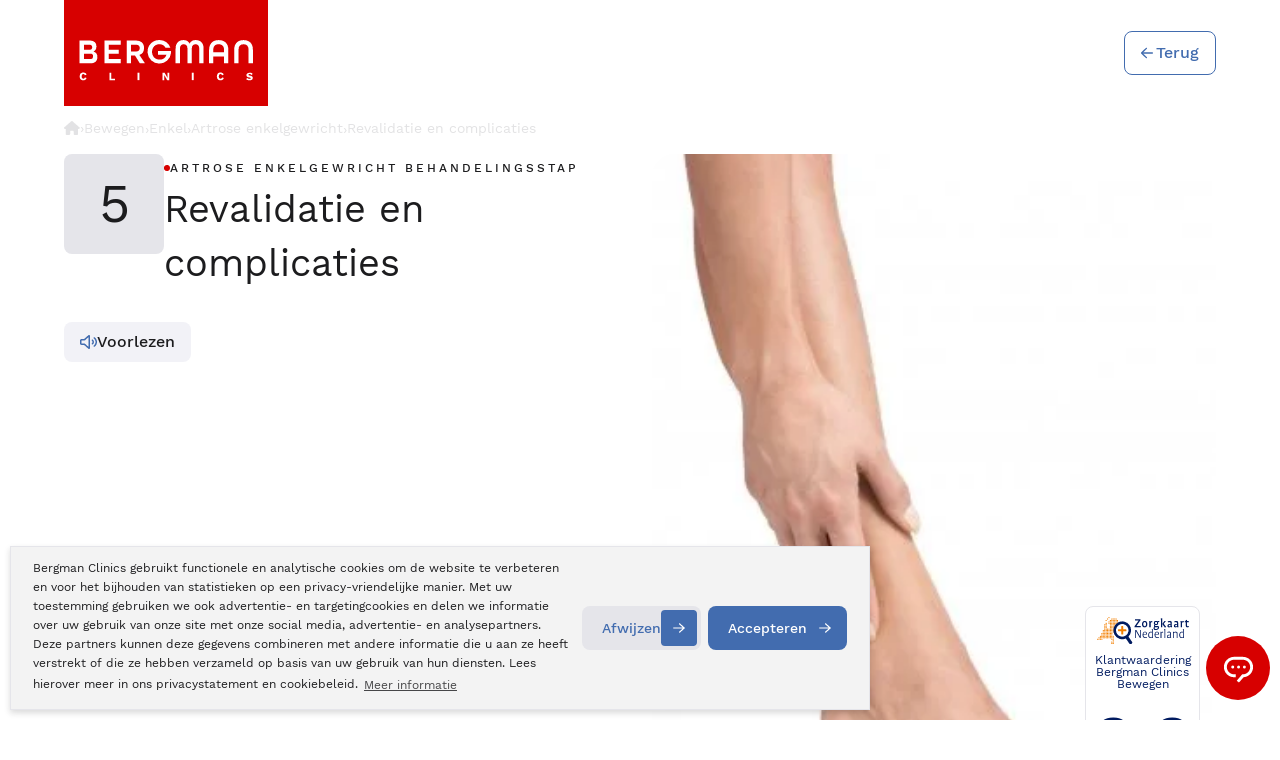

--- FILE ---
content_type: text/html; charset=UTF-8
request_url: https://www.bergmanclinics.nl/bewegen/enkel/artrose-enkelgewricht/revalidatie-en-complicaties
body_size: 131559
content:
<!DOCTYPE html>
<!--[if lt IE 7]>  <html class="no-js ie ie6 lte9 lte8 lte7" lang="nl" xml:lang="nl" xmlns="http://www.w3.org/1999/xhtml"> <![endif]-->
<!--[if IE 7]>     <html class="no-js ie ie7 lte9 lte8 lte7" lang="nl" xmlns="http://www.w3.org/1999/xhtml"> <![endif]-->
<!--[if IE 8]>     <html class="no-js ie ie8 lte9 lte8" lang="nl" xmlns="http://www.w3.org/1999/xhtml"> <![endif]-->
<!--[if IE 9]>     <html class="no-js ie ie9 lte9" lang="nl" xmlns="http://www.w3.org/1999/xhtml"> <![endif]-->
<!--[if (gt IE 9)|!(IE)]><!--> <html class="no-js" lang="nl" xmlns="http://www.w3.org/1999/xhtml"> <!--<![endif]-->
<head>
    <meta charset="utf-8" />
    <!-- Required viewport  -->
    <meta name="viewport" content="width=device-width, initial-scale=1.0, user-scalable=0">

    
    <!-- Preload critical fonts to eliminate render-blocking font requests -->
    <link rel="preload" as="font" type="font/woff2" href="/themes/default/fonts/WorkSans-Regular.woff2" crossorigin>
    <link rel="preload" as="font" type="font/woff2" href="/themes/default/fonts/WorkSans-Medium.woff2" crossorigin>
    <link rel="preload" as="font" type="font/woff2" href="/themes/default/fonts/WorkSans-Light.woff2" crossorigin>
    <script>
        /**
 * Font Loading Optimization Script
 * This script helps optimize font loading and reduces FOUT (Flash of Unstyled Text)
 */

(function() {
    'use strict';
    
    // Check if fonts are already loaded via sessionStorage to avoid re-downloads
    if (sessionStorage.getItem('fontsLoaded')) {
        document.documentElement.classList.add('fonts-loaded');
        return;
    }
    
    // Use Font Loading API if available
    if ('fonts' in document) {
        // Define critical fonts to load
        const criticalFonts = [
            { family: 'Work Sans', weight: 'normal', style: 'normal' },
            { family: 'Work Sans', weight: '500', style: 'normal' },
            { family: 'Work Sans', weight: '300', style: 'normal' }
        ];
        
        // Load critical fonts
        const fontPromises = criticalFonts.map(font => {
            return document.fonts.load(`${font.weight} 16px "${font.family}"`);
        });
        
        // When all critical fonts are loaded
        Promise.all(fontPromises).then(function() {
            document.documentElement.classList.add('fonts-loaded');
            sessionStorage.setItem('fontsLoaded', 'true');
        }).catch(function() {
            // Fallback: add class after timeout
            setTimeout(function() {
                document.documentElement.classList.add('fonts-loaded');
            }, 3000);
        });
    } else {
        // Fallback for browsers without Font Loading API
        // Use font detection with a timeout
        const fontDetectionTimeout = setTimeout(function() {
            document.documentElement.classList.add('fonts-loaded');
            sessionStorage.setItem('fontsLoaded', 'true');
        }, 3000);
        
        // Simple font detection using canvas
        const canvas = document.createElement('canvas');
        const context = canvas.getContext('2d');
        const testString = 'WorkSans Font Test';
        
        // Test with fallback font
        context.font = '16px monospace';
        const fallbackWidth = context.measureText(testString).width;
        
        // Test with Work Sans
        context.font = '16px "Work Sans", monospace';
        const targetWidth = context.measureText(testString).width;
        
        if (targetWidth !== fallbackWidth) {
            clearTimeout(fontDetectionTimeout);
            document.documentElement.classList.add('fonts-loaded');
            sessionStorage.setItem('fontsLoaded', 'true');
        }
    }
})();
    </script>

    <meta name="color-scheme" content="light only">
    <title>Revalidatie en complicaties - Artrose enkelgewricht - Bergman Clinics | Bewegen</title>
    <meta name="description" content="Lees hier meer over het herstel, de revalidatie en mogelijke complicaties na een operatie aan artrose in het enkelgewricht bij Bergman Clinics.">
<link rel="canonical" href="https://www.bergmanclinics.nl/bewegen/enkel/artrose-enkelgewricht/revalidatie-en-complicaties">
    <!-- Facebook metatags -->
    <meta name="facebook-domain-verification" content="ru95covhevm1ltfrpmpl1b9426p496" />
    <meta property="og:title" content="Revalidatie en complicaties - Artrose enkelgewricht - Bergman Clinics | Bewegen" />
    <meta property="og:type" content="company" />
    <meta property="og:url" content="https://www.bergmanclinics.nl/bewegen/enkel/artrose-enkelgewricht/revalidatie-en-complicaties" />
    <meta property="og:image" content="https://www.bergmanclinics.nl/images/layout/social-share-icon.jpg" />
    <meta property="og:site_name" content="Bergman Clinics" />
    <meta property="fb:admins" content="1423008297" />
    <meta property="og:description" content="Revalidatie en complicaties - Artrose enkelgewricht - Bergman Clinics | Bewegen" />
    <meta name="googlebot" content="noodp" />

    <meta name="robots" content="index,follow" />
    <!-- Critical CSS inlined for fastest rendering -->
    <style>
        /* Font loading optimization CSS */
        html:not(.fonts-loaded) body {
            font-family: -apple-system, BlinkMacSystemFont, 'Segoe UI', Roboto, sans-serif;
            visibility: visible; /* Ensure content is visible while fonts load */
        }
        
        html.fonts-loaded body {
            font-family: "Work Sans", -apple-system, BlinkMacSystemFont, 'Segoe UI', Roboto, sans-serif;
        }
        
        @charset "UTF-8";@font-face{font-family:"Work Sans";src:url("/fonts/worksans/WorkSans-Regular.woff2") format("woff2"),url("/fonts/worksans/WorkSans-Regular.woff") format("woff");font-weight:normal;font-style:normal;font-display:swap}@font-face{font-family:"Work Sans";src:url("/fonts/worksans/WorkSans-Light.woff2") format("woff2"),url("/fonts/worksans/WorkSans-Light.woff") format("woff");font-weight:300;font-style:normal;font-display:swap}@font-face{font-family:"Work Sans";src:url("/fonts/worksans/WorkSans-Bold.woff2") format("woff2"),url("/fonts/worksans/WorkSans-Bold.woff") format("woff");font-weight:bold;font-style:normal;font-display:swap}@font-face{font-family:"Work Sans";src:url("/fonts/worksans/WorkSans-SemiBold.woff2") format("woff2"),url("/fonts/worksans/WorkSans-SemiBold.woff") format("woff");font-weight:600;font-style:normal;font-display:swap}@font-face{font-family:"Work Sans";src:url("/fonts/worksans/WorkSans-Thin.woff2") format("woff2"),url("/fonts/worksans/WorkSans-Thin.woff") format("woff");font-weight:100;font-style:normal;font-display:swap}@font-face{font-family:"Work Sans";src:url("/fonts/worksans/WorkSans-Black.woff2") format("woff2"),url("/fonts/worksans/WorkSans-Black.woff") format("woff");font-weight:900;font-style:normal;font-display:swap}@font-face{font-family:"Work Sans";src:url("/fonts/worksans/WorkSans-Medium.woff2") format("woff2"),url("/fonts/worksans/WorkSans-Medium.woff") format("woff");font-weight:500;font-style:normal;font-display:swap}@font-face{font-family:"Work Sans";src:url("/fonts/worksans/WorkSans-ExtraBold.woff2") format("woff2"),url("/fonts/worksans/WorkSans-ExtraBold.woff") format("woff");font-weight:800;font-style:normal;font-display:swap}@font-face{font-family:"Work Sans";src:url("/fonts/worksans/WorkSans-ExtraLight.woff2") format("woff2"),url("/fonts/worksans/WorkSans-ExtraLight.woff") format("woff");font-weight:200;font-style:normal;font-display:swap}a,abbr,address,article,aside,audio,b,blockquote,body,canvas,caption,cite,code,dd,del,details,dfn,div,dl,dt,em,fieldset,figcaption,figure,footer,form,h1,h2,h3,h4,h5,h6,header,hgroup,html,i,iframe,img,ins,kbd,label,legend,li,mark,menu,nav,object,ol,p,pre,q,samp,section,small,span,strong,sub,summary,sup,table,tbody,td,tfoot,th,thead,time,tr,ul,var,video{margin:0;padding:0;border:0;vertical-align:baseline;background:transparent}html{font-size:100%;overflow-y:scroll;-webkit-text-size-adjust:100%;-ms-text-size-adjust:100%}body{line-height:1}article,aside,details,figcaption,figure,footer,header,hgroup,menu,nav,section{display:block}nav ol,nav ul{list-style:none;list-style-image:none;margin-left:0}blockquote,q{quotes:none}blockquote:after,blockquote:before,q:after,q:before{content:"";content:none}:focus{outline:0}ins{background-color:#ff9;color:#000;text-decoration:none}mark{background-color:#ff9;color:#000;font-style:italic;font-weight:bold}del{text-decoration:line-through}abbr[title],dfn[title]{border-bottom:1px dotted;cursor:help}hr{display:block;height:0;border:0}table{border-collapse:collapse;border-spacing:0}pre{white-space:pre;white-space:pre-wrap;word-wrap:break-word}input,select{vertical-align:middle}.cf:after,.cf:before,.clearfix:after,.clearfix:before{content:"";display:table}.cf:after,.clearfix:after{clear:both}.clear{clear:both;display:block;height:0;width:100%}body,html{height:100%}html{background:#fff}ol,ul{margin-left:20px}hr{border-bottom:1px solid #f00}h1,h2,h3,h4,h5,h6{font-weight:bold}p{margin-bottom:12px}table{border-collapse:collapse;border-spacing:0}td{vertical-align:top}sub,sup{font-size:75%;line-height:0;position:relative;vertical-align:baseline}sup{top:-0.5em}sub{bottom:-0.25em}img{-ms-interpolation-mode:bicubic;vertical-align:middle;max-width:100%;height:auto}svg:not(:root){overflow:hidden}input,textarea{border:0}textarea{overflow:auto;vertical-align:top;resize:vertical}button,input,select,textarea{font-size:100%;margin:0;vertical-align:baseline}button::-moz-focus-inner,input::-moz-focus-inner{border:0;padding:0}button,input{line-height:normal}button,input[type=button],input[type=reset],input[type=submit]{cursor:pointer;-webkit-appearance:button}label{cursor:pointer}button[disabled],input[disabled]{cursor:default}legend{border:0;padding:0;white-space:normal}b,strong{font-weight:bold}input[type=checkbox],input[type=radio]{-webkit-box-sizing:border-box;box-sizing:border-box;padding:0;border:0}input[type=search]{-webkit-appearance:textfield;-webkit-box-sizing:content-box;box-sizing:content-box}input[type=search]::-webkit-search-cancel-button,input[type=search]::-webkit-search-decoration{-webkit-appearance:none}.hide{display:none}html.ie6 .cf,html.ie6 .clearfix,html.ie7 .cf,html.ie7 .clearfix{zoom:1}html.ie7 input[type=checkbox],html.ie7 input[type=radio]{width:13px;height:13px}html.ie7 button,html.ie7 input[type=button],html.ie7 input[type=reset],html.ie7 input[type=submit]{overflow:visible}html.ie7 button,html.ie7 input,html.ie7 select,html.ie7 textarea{vertical-align:middle}html.ie7 legend{margin-left:-7px}body,html{height:100%}html{background:#fff;scroll-behavior:smooth}body{height:100%;color:#3B3B3B;font-family:"Work Sans",sans-serif;line-height:2;font-size:14px;-webkit-font-smoothing:antialiased}a{color:#D70000}a:hover{text-decoration:underline}ol,ul{margin-left:30px}p{margin-bottom:12px}hr{border-bottom:1px solid #a9a9a9}input,select,textarea{font-family:inherit}h1{font-size:28px;line-height:30px;color:#D70000;font-weight:300;margin-bottom:10px}.h1{font-size:28px!important;line-height:30px;color:#D70000;font-weight:300!important;margin-bottom:10px;margin-top:0!important}.h2,h2{font-size:24px;line-height:25px;color:#D70000;margin-bottom:10px}h2{font-weight:300}.h2{font-weight:300}a .h2:hover{color:#A6C1E2;transition:all 0.3s ease-in;-webkit-transition:all 0.3s ease-in;-moz-transition:all 0.3s ease-in}h3{font-size:16px;color:#D70000;font-weight:300;margin-bottom:10px}h4,h5,h6{color:#D70000;font-size:12px;margin-bottom:12px}table.withForm tr td{padding-bottom:5px;vertical-align:top}table.withForm tr td.withLabel{padding-top:6px;padding-right:10px}.default-container-width{position:relative;width:1010px;margin:0 auto}.hide-on-desktop{display:none;visibility:hidden}.column-width{width:2.380952381%}.column-row{width:102.380952381%;margin:0 -1.1904761905%}.column-5{width:2.61904%;margin:0px 1.19048% 2.38095%}.column-10{width:7.61904%;margin:0px 1.19048% 2.38095%}.column-15{width:12.61904%;margin:0px 1.19048% 2.38095%}.column-20{width:17.619047619%;margin:0 1.1904761905% 2.380952381% 1.1904761905%}.column-25{width:22.619047619%;margin:0 1.1904761905% 2.380952381% 1.1904761905%}.column-30{width:27.619047619%;margin:0 1.1904761905% 2.380952381% 1.1904761905%}.column-33{width:30.949047619%;margin:0 1.1904761905% 2.380952381% 1.1904761905%}.column-40{width:37.619047619%;margin:0 1.1904761905% 2.380952381% 1.1904761905%}.column-45{width:42.619047619%;margin:0 1.1904761905% 2.380952381% 1.1904761905%}.column-50{width:47.619047619%;margin:0 1.1904761905% 2.380952381% 1.1904761905%}.column-60{width:57.619047619%;margin:0 1.1904761905% 2.380952381% 1.1904761905%}.column-66{width:64.2904761905%;margin:0 1.1904761905% 2.380952381% 1.1904761905%}.column-75{width:72.619047619%;margin:0 1.1904761905% 2.380952381% 1.1904761905%}.column-80{width:77.619047619%;margin:0 1.1904761905% 2.380952381% 1.1904761905%}.column-95{width:92.61904%;margin:0px 1.19048% 2.38095%}.column-100{width:97.619047619%;margin:0 1.1904761905% 2.380952381% 1.1904761905%}.custom-column-100{width:100%}.custom-column-80{width:80%}.custom-column-33{width:33.3%}.custom-column-66{width:66.6%}.custom-column-65{width:65%}.custom-column-60{width:60%}.custom-column-50{width:50%}.custom-column-30{width:30%}.custom-column-25{width:25%}.custom-column-20{width:20%}.custom-column-10{width:10%}.custom-column-17{width:21%}.custom-column-73{width:68%}.no-margin-bottom{margin-bottom:0px!important}.no-padding-bottom{padding-bottom:0px!important}.error{color:#D70000}.blue{color:#A6C1E2}.float-left{float:left}.float-right{float:right}.margin-top-10px{margin-top:10px}.margin-bottom-10px{margin-bottom:10px}.margin-top-20px{margin-top:20px}.margin-top-40px{margin-top:40px}.margin-bottom-20px{margin-bottom:20px}.margin-bottom-6px{margin-bottom:6px}.margin-bottom-30px{margin-bottom:30px}.margin-bottom-40px{margin-bottom:40px}.margin-left-30px{margin-left:30px}.padding-top-30px{padding-top:30px}.padding-top-40px{padding-top:40px}.padding-top-60px{padding-top:60px}.padding-right-20px{padding-right:20px}.padding-right-32px{padding-right:32px}.padding-right-40px{padding-right:40px}.padding-left-5px{padding-left:5px}.image-inline-text{padding-right:25px;padding-bottom:25px}.box-sizing{box-sizing:border-box;-moz-box-sizing:border-box;-webkit-box-sizing:border-box}.full-width{width:100%;box-sizing:border-box;-moz-box-sizing:border-box;-webkit-box-sizing:border-box}.unselectable{-moz-user-select:-moz-none;-khtml-user-select:none;-webkit-user-select:none;-o-user-select:none}.text-align-center{text-align:center}.text-align-left{text-align:left}.text-align-right{text-align:right}.center-text{text-align:center}.right-text{text-align:right}.display-block{display:block!important}.ui-front{z-index:9999!important}.mobile-menu-icon{display:none}.form-callmeback-sidebar{padding:10px 10px 5px 10px;background:#fff;color:#3B3B3B}.form-callmeback-sidebar input{background:#ebebeb}.form-callmeback-sidebar input[type=radio]{width:auto}.form-callmeback-sidebar input[type=submit]{background:#A6C1E2;color:#fff}.form-callmeback-sidebar input[type=submit]:hover{color:#515151}.form-callmeback-sidebar label{color:#515151}.form-callmeback-sidebar .button{background:#A6C1E2;color:#000}#sticky-scrollmenu{-webkit-box-sizing:border-box;box-sizing:border-box;background:#a9a9a9;overflow:auto;display:none}#sticky-scrollmenu ul{margin-left:0}#sticky-scrollmenu ul li{list-style:none;float:left}.sticky-breadcrumbs-container{background:#ebebeb}.sticky-breadcrumbs{background:#ebebeb none repeat scroll 0 0;-webkit-box-sizing:border-box;box-sizing:border-box;color:#b5b5b5;float:left;padding:4px 20px;padding-bottom:2px;font-size:12px}.sticky-breadcrumbs a{color:#b5b5b5;-webkit-transition:color 0.3s ease-in-out 0s;transition:color 0.3s ease-in-out 0s;text-decoration:none}.sticky-breadcrumbs a:hover{color:#D70000;-webkit-transition:color 0.3s ease-in-out 0s;transition:color 0.3s ease-in-out 0s}.sticky_crumble_seperator{background:url(/images/layout/sticky_crumble_seperator.png) no-repeat;width:5px;height:22px;padding:5px 5px;margin-left:5px}#submenu-menu-button{position:relative;cursor:pointer;float:right}#sticky-scrollmenu ul li:hover{background:#fff;color:#A6C1E2}#sticky-scrollmenu ul li{cursor:pointer}#sticky-scrollmenu ul li a{color:#fff;display:block;font-family:"Work Sans",sans-serif;font-size:14px;font-weight:300;line-height:24px;margin-right:0;min-height:24px;padding:0px 0px 0px 0px;margin-top:6px;margin-bottom:6px;margin-left:14px;margin-right:13px;text-decoration:none;cursor:pointer}#sticky-scrollmenu ul li:hover a{color:#A6C1E2}#sticky-scrollmenu ul li a.active,#sticky-scrollmenu ul li a:hover{background:#fff;color:#A6C1E2}.sticky-scrollmenu{display:none;position:fixed;z-index:999999999;top:41px;margin-left:13px;width:1010px;-webkit-box-sizing:border-box;box-sizing:border-box}.sticky-scrollmenu-notop{top:0}.sticky-contact{position:fixed;right:0px;top:30%;width:40px;background:#D70000;color:#fff;z-index:99999;padding:0px 8px;overflow:hidden;transition:width 0.2s linear 0.2s;-moz-transition:width 0.2s linear 0.2s;-webkit-transition:width 0.2s linear 0.2s;border-top-left-radius:5px;border-bottom-left-radius:5px}.sticky-contact.hover,.sticky-contact:hover{width:290px}.sticky-contact .errorBox{background:#A6C1E2;border:1px solid #FFDDB7;color:#fff}.sticky-contact .seperator-header{font-size:20px;font-weight:700}#form-callmeback-sidebar hr{border-bottom:1px dashed #fff}.sticky-contact .sticky-contact-phonenumber{font-weight:bold;font-size:20px}.sticky-contact .errorBox .title{color:#fff}.sticky-contact .errorBox label{color:#fff}.sticky-contact div.custom-column-100{border-bottom:1px solid #fff;transition:width 0.2s linear 0.2s;-moz-transition:width 0.2s linear 0.2s;-webkit-transition:width 0.2s linear 0.2s}.sticky-contact div.custom-column-100:last-child{border-bottom:0px solid #52575A}.sticky-contact .icon{display:block;width:40px;height:50px;float:left}.sticky-contact a{color:#fff;display:block;text-decoration:none}.sticky-contact a:hover{text-decoration:underline}.sticky-contact #tabletCloseCta{text-align:right}.sticky-contact .txt{width:0px;height:50px;float:left;color:#fff;line-height:50px;font-size:18px;-webkit-transition:width 0.2s linear 0.2s;transition:width 0.2s linear 0.2s;overflow:hidden}.sticky-contact.hover .txt,.sticky-contact:hover .txt{width:240px}.sticky-contact.active .txt{display:none}.sticky-contact .icon.phone{background:transparent url("/images/layout/phone.svg") no-repeat scroll center center;background-size:25px 25px}.sticky-contact .icon.chat{background:transparent url("/images/layout/sticky-contact-chat.png") no-repeat scroll center center}.sticky-contact .icon.info{background:transparent url("/images/layout/info.svg") no-repeat scroll center center;background-size:25px 25px}.sticky-contact .icon.calender{background:transparent url("/images/layout/calendar.svg") no-repeat scroll center center;background-size:25px 25px}.sticky-contact .icon.mijnbergman{background:transparent url("/images/layout/mijn-bergman.svg") no-repeat scroll center center;background-size:25px 25px}.sticky-contact input{margin-bottom:10px;padding:8px;width:100%;-webkit-box-sizing:border-box;box-sizing:border-box}.sticky-contact input[type=submit]{padding:0 8px}.text-decoration-none,.text-decoration-none:hover{text-decoration:none}#mobile-nav{display:none}#main-nav{height:50px;position:absolute;bottom:5px;z-index:99;width:100%}#main-nav ul.pageLinks{background:#ebebeb;width:100%;float:left;height:50px;-webkit-box-shadow:0px 11px 25px -13px rgba(#000,0.3);box-shadow:0px 11px 25px -13px rgba(#000,0.3)}#main-nav ul.pageLinks li{float:left;min-height:34px;padding:8px 0}.slide-main-nav-position{bottom:-55px!important}#main-nav ul.pageLinks li a{margin-right:0px;display:block;background:#565656;padding:0px 11px;min-height:34px;color:#646464;font-family:"Work Sans",sans-serif;font-weight:400;text-decoration:none;line-height:34px;font-size:15px;border-right:1px solid #cbcbcb}.ua-edge #main-nav ul.pageLinks li a,.ua-ie-10 #main-nav ul.pageLinks li a,.ua-ie-11 #main-nav ul.pageLinks li a,.ua-ie-8 #main-nav ul.pageLinks li a,.ua-ie-9 #main-nav ul.pageLinks li a{padding:0 13px}.icon-vrouwenzorg{display:inline-block;position:relative;width:20px;height:20px;top:5px;margin-left:3px;background-image:url("/images/layout/icon-vrouwenzorg-mainmenu.png");background-repeat:no-repeat;background-position:0px 0px}#main-nav ul.pageLinks>li.division:hover a .icon-vrouwenzorg{background-image:url("/images/layout/icon-vrouwenzorg-mainmenu.png");background-position:-20px 0px}#main-nav ul.pageLinks li:last-child a{border-right:none}.no-touch #main-nav ul.pageLinks li:hover{background:#fff}#main-nav ul.pageLinks li:hover a{background:#fff;color:#595959;border-right:1px solid transparent}#main-nav ul.pageLinks>li.division,#main-nav ul.pageLinks>li.division>a{background:#a9a9a9;color:#fff}#main-nav ul.pageLinks>li.division:hover>a,#main-nav ul.pageLinks>li.division>a:hover{color:#666;background:#fff}#main-nav ul.pageLinks>li.no-division,#main-nav ul.pageLinks>li.no-division>a{background:#ebebeb;border-color:#fff}#main-nav ul.pageLinks>li.no-division:hover>a,#main-nav ul.pageLinks>li.no-division>a:hover{color:#666;background:#fff}#main-nav ul li.active a{text-decoration:none;color:#A6C1E2}#main-nav ul.pageLinks li .submenu{position:absolute;display:none;top:50px;border-right:1px solid #EBEBEB;border-left:1px solid #EBEBEB}#main-nav ul li:hover .submenu{display:block;width:100%;left:0px;background:#fff;padding:10px 3% 30px;border-bottom:5px solid #5A5A5A;box-sizing:border-box;-webkit-box-sizing:border-box;-moz-box-sizing:border-box}#main-nav ul li .subnav-cat{position:absolute;top:0px;right:-20px}#main-nav ul li .submenu .subnav-cat .subnav-cat-txt{font-size:28px;line-height:38px;font-weight:100;padding:12px 0 0 0}#main-nav ul li .submenu .subnav-cat .subnav-cat-img{text-align:center}#main-nav ul li .submenu .subnav-cat .subnav-cat-img .icon{border-radius:50%;background:#fff;width:100px;height:100px}#main-nav ul li .submenu .subnav-cat .subnav-cat-img .icon.uiterlijk-huid{background:#fff url("/images/layout/icons/icon-uiterlijk.svg") no-repeat scroll center center/100% auto}#main-nav ul li .submenu .subnav-cat .subnav-cat-img .icon.oogzorg{background:#fff url("/images/layout/icons/icon-ogen.svg") no-repeat scroll center center/100% auto}#main-nav ul li .submenu .subnav-cat .subnav-cat-img .icon.bewegings-zorg{background:#fff url("/images/layout/icons/icon-bewegen.svg") no-repeat scroll center center/100% auto}#main-nav ul li .submenu .subnav-cat .subnav-cat-img .icon.vrouwen-zorg{background:#fff url("/images/layout/icons/icon-vrouw.svg") no-repeat scroll center center/100% auto}#main-nav ul li .submenu .subnav-cat .subnav-cat-img .icon.inwendige-zorg{background:#fff url("/images/layout/icons/icon-hart.svg") no-repeat scroll center center/100% auto}#main-nav ul li .submenu ul li.extra-item-menu{display:none}#main-nav ul li .submenu .custom-column-33{box-sizing:border-box;-moz-box-sizing:border-box;-webkit-box-sizing:border-box;padding:0 0 0 0}#main-nav ul li .submenu ul{display:block;background:none;width:100%;box-sizing:border-box;-moz-box-sizing:border-box;-webkit-box-sizing:border-box;margin:0 0 0 20px}#main-nav ul li .submenu .h2{font-weight:bold;font-size:15px;margin:5px 0px 0px;float:left;background:transparent url("/images/layout/subnav-arrow.png") no-repeat scroll center left;padding:0 0 0 12px}#main-nav ul li .submenu .h2.header-submenu{width:100%;letter-spacing:1px}#main-nav ul.pageLinks li .header-submenu a.blue{color:#A6C1E2}#main-nav ul.pageLinks li .header-submenu a.blue:hover{color:#D70000}#main-nav ul li .submenu ul li a:hover{color:#D70000;background:transparent}#main-nav ul li .submenu ul li{float:left;width:100%;font-size:13px;padding:0px;min-height:25px;background:transparent!important}#main-nav ul li .submenu ul li:before{color:#A6C1E2}#main-nav ul li .submenu ul li a{border:0px;background:url(/images/layout/main-nav-sub-bullit.png) no-repeat!important;background-position:12px 12px!important;padding:2px 10px 2px 20px;text-transform:none;font-weight:300;font-size:15px;line-height:22px;min-height:auto}#main-nav ul ul{display:none}#main-nav ul.pageLinks li .header-submenu a{color:#D70000;border-right:none;font-weight:bold}#main-nav ul ul ul{display:none!important}.submenuRight{margin-bottom:20px}.submenuRightHeader{position:relative;margin-bottom:0;background:#fff;color:#A6C1E2;min-height:50px;line-height:50px;padding:0 0 0 5%;font-size:19px}.submenuRightHeader a{text-decoration:none}.submenuRightHeader a:hover{text-decoration:underline}.submenuRight ul{margin:0;border-top:1px solid #fff;list-style:none}.submenuRight ul li{border-bottom:1px solid #fff;background:url("/images/layout/filter-arrow.png") no-repeat right center;width:100%;float:left;cursor:pointer}.submenuRight ul li a{line-height:27px;display:block;text-decoration:none;padding-left:5%;color:#565656;float:left;width:88%;padding-top:6px;padding-bottom:6px;transition:all 0.3s ease-in-out;-webkit-transition:all 0.3s ease-in-out;-moz-transition:all 0.3s ease-in-out;font-size:13px;-webkit-box-sizing:border-box;box-sizing:border-box}.submenuRight ul li:hover{background:url("/images/layout/filter-arrow-over.png") no-repeat right center;transition:all 0.3s ease-in-out;-webkit-transition:all 0.3s ease-in-out;-moz-transition:all 0.3s ease-in-out}.submenuRight ul li:hover a{color:#A6C1E2;transition:all 0.3s ease-in-out;-webkit-transition:all 0.3s ease-in-out;-moz-transition:all 0.3s ease-in-out}.submenuRight ul li.active a{color:#A6C1E2}#content-container{padding-bottom:56px}#content-container h2,#divisionpage h2,.content-normal h2{clear:both;margin-top:20px;font-size:20px;font-weight:400}#content-container h3,#divisionpage h3,.content-normal h3{clear:both;margin-top:20px;font-size:18px}#content-normal{background-color:#fff}.content-normal{border:1px solid #aaaaaa;padding:40px;background-color:#fff;margin-top:40px;margin-bottom:40px}#content-default{padding:40px 40px 0 40px;background-color:#fff;overflow:auto}.video-container{position:relative;padding-bottom:56.25%;padding-top:30px;height:0;overflow:hidden;transition:background 0.25s ease-in-out;-webkit-transition:background 0.25s ease-in-out;-moz-transition:background 0.25s ease-in-out}.video-container embed,.video-container iframe,.video-container object{position:absolute;top:0;left:0;width:100%;height:100%}.video-title{position:relative;padding-top:20px;padding-bottom:20px;color:#565656;text-align:center}.video-link-icon{width:14px!important;height:14px!important;padding-left:14px}a.video-title{text-decoration:none}.video-big:hover,.videos-container:hover{transition:background 0.25s ease-in-out;-webkit-transition:background 0.25s ease-in-out;-moz-transition:background 0.25s ease-in-out}.video-big:hover .video-title,.videos-container:hover .video-title{text-decoration:underline}.video-big:hover .video-title-link-icon:after,.videos-container:hover .video-title-link-icon:after{content:url("/images/layout/icon-link-hover.png")}.videos-experiences .video-title{padding-bottom:0}.inline-dot{list-style-position:inside}.zorgkaart-rating-header{color:#fff;text-align:center;background:#A6C1E2;padding:0px 15px}.zorgkaart-rating-header img{display:block;margin:0 auto;padding:20px 5px}.zorgkaart-rating-hr{border-bottom:1px solid #fff;margin:0}.zorgkaart-rating-content{background:#ebebeb;padding:22px 10px 12px 10px;border-bottom-left-radius:5px;border-bottom-right-radius:5px}.zorgkaart-rating-content a{text-decoration:none}.zorgkaart-rating-content span{display:block;font-weight:400;color:#565656}.zorgkaart-rating-content span.rating{position:relative;color:#D70000;font-weight:300;letter-spacing:-0.05em;line-height:1.6;font-size:80px;margin:-20px 0}span.zorgkaart-reviewamount-counter{display:inline-block;color:#A6C1E2}.zorgkaart-rating-content span.amount-of-ratings{color:#A6C1E2}.amount-of-ratings-container{display:block;font-weight:400;color:#565656;text-align:center}.amount-of-ratings-container span{display:inline-block}.amount-of-ratings-container .starExplanation{position:relative;top:4px;font-size:20px;margin-left:5px;opacity:0;transition:opacity 0.5s ease-in-out;-webkit-transition:opacity 0.5s ease-in-out;-moz-transition:opacity 0.5s ease-in-out}.zorgkaart:hover .starExplanation{opacity:1;transition:opacity 0.5s ease-in-out;-webkit-transition:opacity 0.5s ease-in-out;-moz-transition:opacity 0.5s ease-in-out}.zorgkaart{background:#ebebeb}.division-zorgkaart-ratings{padding:40px 0 20px;overflow:auto}#subnav-pages{height:50px;position:absolute;bottom:-25px;z-index:99;width:100%}#subnav-pages ul.pageLinks{background:#565656;width:100%;float:left;height:50px}#subnav-pages ul.pageLinks li{float:left;height:34px;padding:8px 0}#subnav-pages ul.pageLinks li .submenu{position:absolute;display:none}#subnav-pages ul li:hover .submenu{display:block;width:100%;left:0px;background:#fff;padding:15px 3% 30px;border-bottom:5px solid #5A5A5A;box-sizing:border-box;-moz-box-sizing:border-box;-webkit-box-sizing:border-box}#subnav-pages ul li .submenu .custom-column-33.subnav-cat{position:absolute;bottom:0px;right:0px;padding:15px 0px;background:#EBEBEB}#subnav-pages ul li .submenu .subnav-cat .subnav-cat-txt{font-size:28px;line-height:38px;font-weight:100;padding:12px 0 0 0}#subnav-pages ul li .submenu .subnav-cat .subnav-cat-img{text-align:center}#subnav-pages ul li .submenu .subnav-cat .subnav-cat-img .icon{border-radius:50%;background:#fff;width:100px;height:100px;margin:0px auto}#subnav-pages ul li .submenu .subnav-cat .subnav-cat-img .icon.uiterlijk-huid{background:#fff url("/images/layout/pins/pin-uiterlijk.svg") no-repeat scroll center center}#subnav-pages ul li .submenu .custom-column-33{box-sizing:border-box;-moz-box-sizing:border-box;-webkit-box-sizing:border-box;padding:0 0 0 0}#subnav-pages ul li .submenu ul{display:block;background:none;width:100%;box-sizing:border-box;-moz-box-sizing:border-box;-webkit-box-sizing:border-box;margin:0 0 0 20px}#subnav-pages ul li .submenu .h2{font-weight:bold;font-size:15px;margin:20px 0 2px;float:left;background:transparent url("/images/layout/subnav-arrow.png") no-repeat scroll center left;padding:0 0 0 20px}#subnav-pages ul li .submenu ul li a:hover{color:#D70000}#subnav-pages ul li .submenu ul li{float:left;width:100%;height:22px;font-size:13px;line-height:22px;padding:2px 0}#subnav-pages ul li .submenu ul li:before{color:#A6C1E2;content:"• "}#subnav-pages ul li .submenu ul li a{border:0px;height:22px;background:transparent;padding:0 6px;text-transform:none;display:inline;font-weight:300;font-size:13px}#subnav-pages ul.pageLinks li a{margin-right:0px;display:block;background:#565656;padding:0px 20px;height:34px;color:#fff;text-decoration:none;line-height:34px;font-size:14px;border-right:1px solid #AAAAAA}#subnav-pages ul.pageLinks li:hover{background:#fff}#subnav-pages ul.pageLinks li:hover a{background:#fff;color:#595959}#subnav-pages ul li.active a{text-decoration:none;color:#A6C1E2}#main-nav ul ul{display:none}#main-nav ul.pageLinks li .header-submenu a:hover{color:#A6C1E2;transition:all 0.3s ease-in-out;-webkit-transition:all 0.3s ease-in-out;-moz-transition:all 0.3s ease-in-out}#main-nav ul li .submenu ul li a:hover{color:#A6C1E2;transition:all 0.3s ease-in-out;-webkit-transition:all 0.3s ease-in-out;-moz-transition:all 0.3s ease-in-out}.mobile-menu-icon{display:none}#brandboxContainer{position:relative;width:100%;display:none}#brandboxContainer img{width:100%}#brandboxContainer img.folder{width:auto}#brandboxContainer .slider .slide{position:absolute;top:0;left:0}#brandboxContainer a{text-decoration:none}#brandboxContainer .slider .slide .brandbox-item-text{position:absolute;bottom:0px;width:40%}#brandboxContainer .slider .slide .brandbox-item-text.right{right:0}.ua-ie-11 #brandboxContainer .slider .slide .brandbox-item-text{bottom:55px!important}#brandboxContainer .slider .slide .brandbox-item-text .line1{padding:10px 0;box-sizing:border-box;-moz-box-sizing:border-box;-webkit-box-sizing:border-box;font-size:24px;color:#D70000;font-weight:300;line-height:1.6}#brandboxContainer .slider .slide .brandbox-item-text .line1.fullwidthHeaderBox{width:100%}#brandboxContainer .slider .slide .brandbox-item-text .line1.align-right{}#brandboxContainer .slider .slide .brandbox-item-text .line1.align-right.fullwidthHeaderBox{margin:0%}#brandboxContainer .slider .slide .brandbox-item-text .line2{width:100%;background:rgba(255,255,255,0.7);padding:20px 8%;color:#565656;display:block;font-weight:500;line-height:2;box-sizing:border-box;-moz-box-sizing:border-box;-webkit-box-sizing:border-box;border-radius:5px}#brandbox-small #brandboxContainer .slider .slide .brandbox-item-text .line2{line-height:1.5}#brandboxContainer .slider .slide .brandbox-item-text .line2 a{color:#565656}#brandboxContainer .slider .slide .brandbox-item-text .line2.bggrey{background:rgba(225,225,225,0.7)}#brandboxContainer .slider .slide .brandbox-item-text .button.arrow{margin-top:10px;color:#fff;transition:all 0.3s ease-in-out;-webkit-transition:all 0.3s ease-in-out;-moz-transition:all 0.3s ease-in-out}#brandboxContainer .slider .slide .brandbox-item-text .button.arrow:hover{text-decoration:none;color:#565656;transition:all 0.3s ease-in-out;-webkit-transition:all 0.3s ease-in-out;-moz-transition:all 0.3s ease-in-out}#brandboxContainer .slider-prev{position:absolute;bottom:40px!important;left:-60px;z-index:99;cursor:pointer;text-indent:-9999px}#brandboxContainer .slider-prev .bx-prev{background:url(/images/layout/slider-arrow-left.png) no-repeat;display:block;width:40px;height:40px;filter:alpha(opacity=50);-moz-opacity:0.5;-khtml-opacity:0.5;opacity:0.5}#brandboxContainer .slider-next{position:absolute;bottom:40px!important;right:-60px;z-index:99;cursor:pointer;text-indent:-9999px}#brandboxContainer .slider-next .bx-next{background:url(/images/layout/slider-arrow-right.png) no-repeat;display:block;width:40px;height:40px;filter:alpha(opacity=50);-moz-opacity:0.5;-khtml-opacity:0.5;opacity:0.5}#brandboxContainer .slider-prev .bx-prev:hover{background:url(/images/layout/slider-arrow-left-over.png) no-repeat;filter:alpha(opacity=100);-moz-opacity:1;-khtml-opacity:1;opacity:1}#brandboxContainer .slider-next .bx-next:hover{background:url(/images/layout/slider-arrow-right-over.png) no-repeat;filter:alpha(opacity=100);-moz-opacity:1;-khtml-opacity:1;opacity:1}#brandbox-small{margin-top:30px}#brandbox-small #zorgkaart-rating-content{height:205px}#brandbox-small #brandboxContainer .slider .slide .brandbox-item-text{width:50%}#brandbox-small #brandboxContainer .slider .slide .brandbox-item-text .line1{font-size:18px;line-height:1.2;font-weight:400}#brandbox-small #brandboxContainer .slider .slide .brandbox-item-text .line1{line-height:1.2}.tabs{position:relative;width:100%}.tabs .tabsHolder ul{background-color:#CCC;margin:0;padding:0;position:relative;width:100%}.tabs .tabsHolder ul li{display:block;float:left;list-style-type:none;margin:0}.tabs .tabsHolder ul li:hover{cursor:pointer}.tabs .tabsHolder ul li span.label{display:block;padding:5px 10px}.tabs .tabsHolder ul li span.label:hover{background:none repeat scroll 0 0 #CCC;-webkit-transition:background 0.3s ease-in 0s;transition:background 0.3s ease-in 0s}.tabs .tabsHolder ul li.active span.label{background-color:#96BD0C}.tabs .tabDetails .tabContent{display:none}.tabs .tabDetails .tabContent.opened{background:none repeat scroll 0 0 #FFFFFF;border:1px solid #CCC;color:#000000;display:block;padding:10px}.tabs .tabDetails .tabLabel{display:none}.product-filter .product-filter-filter{margin-top:20px}.product-filter .product-filter-categories{border:1px solid #CCC;padding:10px}.product-filter .product-filter-filter{border:1px solid #CCC}.product-filter .product-filter-category-active,.product-filter .product-filter-filter-head{background:#CCCCCC;color:#FFFFFF;padding:5px;font-weight:bold}.product-filter .product-filter-category-active a{color:#FFFFFF;float:right}.product-filter .product-filter-filter-content{padding:5px}.product-filter .product-filter-filter form>div,.product-filter .product-filter-filter form>div .min{margin-bottom:7px}.product-filter .product-filter-filter label.property{font-style:italic;display:block}.product-filter .product-filter-filter input[type=text]{width:198px}.product-filter .product-filter-filter select{width:208px}.product-filter .product-filter-filter input[name=resetProductFilter]{margin-left:5px}.alignCheckbox{position:relative;top:2px}.alignRadio{position:relative;top:1px}.controls{position:relative}.errorBox{display:none;margin-bottom:20px;padding:5px 10px;background:#D70000;border:1px solid #FFDDB7;color:#fff}.errorBox .title{color:#fff;margin-bottom:10px;font-weight:bold;font-size:1.2em}.errorBox label{float:none;width:100%;color:#fff;height:auto}.errorBox ul{margin-left:15px}.errorBox ul li{background:none!important;list-style:disc;padding:0}.statusUpdate{background:#FEF0DF;border:1px solid #FFDDB7;color:#4E4E4E;padding:5px;margin:5px 0;display:none}.google-maps{width:100%;height:500px}.google-maps img{max-width:none}.padding-percentage-5{width:95%;margin:0 2.5%}.title{color:#D70000;font-size:16px;font-weight:300;margin-bottom:10px;text-decoration:none}.red{color:#D70000}.roodlijntje{padding:15px 30px;border:1px solid #D70000!important;border: 8px solid #becee9 !important;border-radius: 16px;}.centreren{display:block;text-align:center!important}a.SEO{display:inline;background:none;text-decoration:none!important;color:#515151}a.SEO:hover{color:#D70000;background:none;text-decoration:none!important}.marginBottomMin10{margin-bottom:-15px}input[type=submit].submitButton{background:#A6C1E2;color:#fff;padding:10px;border:0}a.inlink_zonder_icoon{display:inline;text-decoration:none;color:#515151;text-decoration:underline}a.groot{border:none}a.inlink_zonder_icoon:hover{color:#D70000;text-decoration:underline}.tekstRood,.tekstrood{color:#D70000}.negative-margin-top-maincontainer{margin-top:-25px}.pointer{cursor:pointer}ul.inexlinks{padding-left:20px;-webkit-box-sizing:border-box;box-sizing:border-box}ul.inexlinks li{list-style-image:url(/images/layout/arrows/arrow-read-more-red.svg);list-style-position:outside}ul.inexlinks a{position:relative;top:-2px;padding:0px 5px 5px 0px;transition:all 0.3s ease-in-out;-webkit-transition:all 0.3s ease-in-out;-moz-transition:all 0.3s ease-in-out}ul.inexlinks a:hover{color:#565656;transition:all 0.3s ease-in-out;-webkit-transition:all 0.3s ease-in-out;-moz-transition:all 0.3s ease-in-out}.product-original-price{text-decoration:line-through;color:#D70000}.product-order-original-price{text-decoration:line-through;color:#D70000}.page-sub-nav ul li a{background:#828282;display:block;color:#fff;margin-bottom:5px;text-decoration:none;padding:5px 10px}.page-sub-nav ul li a:hover{background:#96bd0d;text-decoration:none;color:#fff}.page-sub-nav ul li a.active{background:#96bd0d;text-decoration:none;color:#fff}.page-sub-nav ul ul{margin-left:10px}#tabs-container .subsubmenu{position:absolute;top:44px;left:0;width:297px}#tabs-container .subsubmenu li{float:none;width:290px;background:#565656;height:auto;color:#fff;padding:0}#tabs-container .subsubmenu li:hover{background:#A6C1E2}#tabs-container .subsubmenu li:hover a{background:#A6C1E2;color:#fff}#tabs-container .subsubmenu li a{background:#565656;color:#fff;padding:8px;margin:0}#tabs-container .subsubmenu li a.active,#tabs-container .subsubmenu li a:hover{background:#A6C1E2;color:#fff}#content ul{margin-bottom:15px}.bx-controls{height:30px;position:absolute;bottom:0px;width:100%;z-index:99}.bx-controls-direction{display:none}.bx-wrapper .bx-pager{color:#666;font-family:Arial;font-size:0.85em;font-weight:bold;padding:0px 0;text-align:center;height:30px}#brandboxContainer .bx-wrapper .bx-pager,#brandboxContainer .bx-wrapper .slider-next,#brandboxContainer .bx-wrapper .slider-prev{opacity:0;-ms-filter:"progid:DXImageTransform.Microsoft.Alpha(Opacity=0)";transition:opacity 0.3s ease-in;-webkit-transition:opacity 0.3s ease-in;-moz-transition:opacity 0.3s ease-in;-o-transition:opacity 0.3s ease-in}#brandboxContainer:hover .bx-wrapper .bx-pager,#brandboxContainer:hover .bx-wrapper .slider-next,#brandboxContainer:hover .bx-wrapper .slider-prev{opacity:1;-ms-filter:"progid:DXImageTransform.Microsoft.Alpha(Opacity=100)";transition:opacity 0.3s ease-in;-webkit-transition:opacity 0.3s ease-in;-moz-transition:opacity 0.3s ease-in;-o-transition:opacity 0.3s ease-in}.bx-wrapper .bx-controls-auto .bx-controls-auto-item,.bx-wrapper .bx-pager .bx-pager-item{display:inline-block}.bx-wrapper .bx-pager.bx-default-pager a{background:#fff none repeat scroll 0 0;border-radius:5px;display:block;height:8px;margin:0 5px;outline:0 none;text-indent:-9999px;width:8px;border:1px solid #ccc}.bx-wrapper .bx-pager.bx-default-pager a.active,.bx-wrapper .bx-pager.bx-default-pager a:hover{background:#A6C1E2 none repeat scroll 0 0}.button{position:relative;background:#A6C1E2;color:#fff;font-size:17px;display:inline-block;border:0px;min-height:40px;line-height:40px;font-weight:400;padding:0 8px;text-decoration:none;transition:all 0.3s ease-in-out;-webkit-transition:all 0.3s ease-in-out;-moz-transition:all 0.3s ease-in-out;border-radius:4px}.button:hover{text-decoration:none;color:#565656;transition:all 0.3s ease-in-out;-webkit-transition:all 0.3s ease-in-out;-moz-transition:all 0.3s ease-in-out}.button.arrow{padding:0 44px 0 8px}.button.download{padding:0 44px 0 8px}.button.arrow:after,.button.download:after{height:28px;width:35px;position:absolute;right:0px;top:6px;bottom:6px;margin:auto 0;display:block;content:""}.button.grey{background:#EBEBEB;color:#565656;padding-left:50px;transition:all 0.3s ease-in-out;-webkit-transition:all 0.3s ease-in-out;-moz-transition:all 0.3s ease-in-out}.button.grey:hover{color:#A6C1E2;transition:all 0.3s ease-in-out;-webkit-transition:all 0.3s ease-in-out;-moz-transition:all 0.3s ease-in-out}.button.arrow-back:after{height:28px;width:35px;position:absolute;left:0px;top:6px;bottom:6px;margin:auto 0;display:block;content:"";background:transparent url("/images/layout/button-arrow-back-over.png") no-repeat scroll 0 center}.button.arrow:after{background:#A6C1E2 url("/images/layout/button-arrow.png") no-repeat scroll 0 center}.button.download:after{background:#A6C1E2 url("/images/layout/button-download.png") no-repeat scroll center center}.button.arrow:hover:after{background:#A6C1E2 url("/images/layout/button-arrow-over.png") no-repeat scroll 0 center}.button.download:hover:after{background:#A6C1E2 url("/images/layout/button-download-over.png") no-repeat scroll center center}.align-readmore-button{position:absolute;bottom:20px;left:30px}#main-header .call{font-weight:bold;color:#D70000;text-align:center;text-decoration:none;font-size:16px;padding:4px 0}#main-header .call span{color:#565656;margin:0 5px 0 0;font-size:14px}#main-header .call .phonenumber{font-size:18px;color:#D70000}#main-header .call span.small{font-size:10px}#main-header a.arrow.arrow{margin-top:-4px}.sticky-header-logo{width:145px;height:50px;background:#D70000;display:block;position:absolute;left:0px;border-right:1px solid #fff;z-index:-999;opacity:0;-ms-filter:"progid:DXImageTransform.Microsoft.Alpha(Opacity=0)";transition:all 0.3s ease-in-out;-webkit-transition:all 0.3s ease-in-out;-moz-transition:all 0.3s ease-in-out}.sticky-header-logo.show{left:-145px;z-index:99;opacity:1;-ms-filter:"progid:DXImageTransform.Microsoft.Alpha(Opacity=100)";transition:all 0.8s ease-in-out;-webkit-transition:all 0.8s ease-in-out;-moz-transition:all 0.8s ease-in-out}#header-main-logo{position:relative;top:0px;left:0;transition:all 1s ease-in-out;-webkit-transition:all 1s ease-in-out;-moz-transition:all 1s ease-in-out}.usp-item{display:none}.image-placeholder{padding-top:46px;background:url("/images/layout/usp-icon.svg") no-repeat top center;transition:background 0.25s ease-in-out;-webkit-transition:background 0.25s ease-in-out;-moz-transition:background 0.25s ease-in-out}.usp-block:hover .image-placeholder{background-position:center -46px;transition:background 0.25s ease-in-out;-webkit-transition:background 0.25s ease-in-out;-moz-transition:background 0.25s ease-in-out}.hide-on-load{display:none}#company-info{background:#fff;padding:4.2% 0 3.8%}#company-info span{width:100%;display:block;margin:10px 0 0 0;font-weight:300;font-size:18px}#company-info a{color:#565656}#form-bmi-calc #slider-gewicht,#form-bmi-calc #slider-leeftijd,#form-bmi-calc #slider-lengte{margin:12px 0 24px 0}#quality div.ratingtext{width:100%;display:block;margin:10px 0 0 0;font-weight:normal;font-size:17px;color:#565656}#quality span.h2{color:#D70000;font-size:24px;font-weight:300;margin-bottom:10px}#quality span.h2:hover{color:#A6C1E2;transition:all 0.3s ease-in;-webkit-transition:all 0.3s ease-in;-moz-transition:all 0.3s ease-in}#company-info .counter{color:#D70000;font-size:60px;font-weight:100;letter-spacing:-0.05em;margin-bottom:-20px}#quality span{width:100%;display:block;margin:10px 0 0 0;font-weight:300;font-size:17px}#quality .quality-item-overview:hover div.ratingtext,.quality-item-overview:hover .ratingtext p{color:#D70000;transition:color 0.3s ease-in-out;-webkit-transition:color 0.3s ease-in-out;-moz-transition:color 0.3s ease-in-out}.subqualityitem{margin-bottom:40px}#qi-quotes{margin-top:30px;text-align:center;font-size:18px}#qi-quotes a{text-decoration:none;color:#565656;font-size:18px}#qi-quotes a:hover{text-decoration:underline}.qi-quote-source{color:#A6C1E2;font-size:14px}.qi-quote-quote{font-style:italic}#quality .company-info-image{border-radius:50%;overflow:hidden;width:80%;margin:0px auto}#company-info .company-info-image{overflow:hidden;width:80%;margin:0px auto}#company-info .company-info-image img{border-radius:50%}.map_canvas_title{margin-top:3.4%;padding-bottom:20px}#map_canvas_title_home{padding-bottom:20px}.no-border{border:none!important}#map_canvas{float:left;background:#fff;padding:0px;height:550px;width:100%}#map_canvas_wrapper{height:400px;width:100%}#map_canvas_wrapper .map-filter{float:right;position:absolute;bottom:30px;right:0px;background:#EBEBEB;border-radius:5px}#map_canvas_wrapper .map-filter .h2{background:#565656;color:#fff;width:100%;height:50px;line-height:50px;text-align:center;border-top-left-radius:5px;border-top-right-radius:5px}.map-filter .pin{cursor:pointer}.map-filter .pin.active{opacity:0.3}.map-filter .pin span{font-size:12px}#specialists-overview.specialists-overview-nopadding{padding-top:0}#specialist-detail .specialist .specialist-image,#specialists-overview .specialist .specialist-image{border-radius:50%;margin:0 auto;overflow:hidden;width:80%;position:relative;padding-bottom:80%;transition:all 0.3s ease-in-out;-webkit-transition:all 0.3s ease-in-out;-moz-transition:all 0.3s ease-in-out}#specialists-overview .specialist:hover .specialist-image{border-radius:0%;transition:all 0.3s ease-in-out;-webkit-transition:all 0.3s ease-in-out;-moz-transition:all 0.3s ease-in-out}#specialists-overview .specialist{min-height:300px;color:#565656}#specialists-overview .specialist a{text-decoration:none!important}#specialist-detail .specialist .specialist-image img,#specialists-overview .specialist .specialist-image img{position:absolute;top:0px;left:0px;width:auto!important}#specialist-detail .title,#specialists-overview .title{color:#D70000;font-size:20px;margin-top:20px;font-weight:300}#specialist-detail #references-scroller .title{margin-top:0;color:#A6C1E2;font-size:14px;font-weight:700}#specialists-overview .function{font-size:14px;font-weight:500}.specialist a{color:#565656}#health-insurers h2{color:#595959}#felogin form{border:1px solid #efefef;padding:10px}#felogin fieldset{padding:4px}#felogin input[type=email],#felogin input[type=password],#felogin input[type=text],#felogin textarea{background:#ebebeb;-webkit-box-sizing:border-box;box-sizing:border-box;height:35px;padding:7px 10px}#felogin input[type=submit]{background:#A6C1E2;color:#fff;height:35px;padding:7px 10px;transition:all 0.2s ease-in-out;-webkit-transition:all 0.2s ease-in-out;-moz-transition:all 0.2s ease-in-out}#felogin input[type=submit]:hover{color:#565656;transition:all 0.2s ease-in-out;-webkit-transition:all 0.2s ease-in-out;-moz-transition:all 0.2s ease-in-out}#news{padding:3.4% 0 2.9%}#news .controls{margin-bottom:2.5%}.news-item{position:relative;display:block}.news-item .grey{background:#EBEBEB}.news-item .image{padding:30px 0px 20px 30px}.news-item .text{background:#EBEBEB;padding:30px 30px 70px 30px;text-align:left;color:#565656;min-height:220px}.news-item img{margin:2px 0}.news-item .title{float:left;color:#D70000;font-size:21px;text-align:left;line-height:28px;padding:10px 0;width:79%;min-height:76px}.news-item .date{float:right;width:65px;height:65px;background:#A6C1E2;border-radius:50%;color:#fff}.news-item .day{width:100%;display:block;font-weight:300;font-size:17px;font-size:24px;margin-top:8px;line-height:1}.news-item.news-item-openday .day{margin-top:-14px}.news-item.news-item-openday .month{margin-top:3px}.news-item .month{width:80%;margin:0 auto;text-align:center;font-weight:100;font-size:14px;margin-top:-14px}.news-item:hover .button.arrow:after{background:#A6C1E2 url("/images/layout/button-arrow-over.png") no-repeat scroll 0 center;transition:all 0.3s ease-in-out;-webkit-transition:all 0.3s ease-in-out;-moz-transition:all 0.3s ease-in-out}.news-item:hover .button.arrow{color:#565656;transition:all 0.3s ease-in-out;-webkit-transition:all 0.3s ease-in-out;-moz-transition:all 0.3s ease-in-out}.sm-share-facebook{position:relative;bottom:8px}#actionform input[type=text]{width:100%;box-sizing:border-box;-moz-box-sizing:border-box;-webkit-box-sizing:border-box;padding:7px 10px;background:#ebebeb;height:35px}#actionform #gebdag,#actionform #gebjaar,#actionform #gebmaand{width:auto}#make-an-appointment input[type=text],#make-an-appointment-regular input[type=text]{width:100%;box-sizing:border-box;-moz-box-sizing:border-box;-webkit-box-sizing:border-box;padding:7px 10px;background:#ebebeb;height:35px}#blogshare input[type=text],#newsshare input[type=text]{width:100%;box-sizing:border-box;-moz-box-sizing:border-box;-webkit-box-sizing:border-box;padding:7px 10px;background:#ebebeb;height:35px}#blog-detail h1,#news-detail h1{color:#D70000;text-transform:none;font-size:23px;font-weight:300;margin-bottom:0}#newsletter-signup input[type=text]{width:100%;box-sizing:border-box;-moz-box-sizing:border-box;-webkit-box-sizing:border-box;padding:7px 10px;background:#ebebeb;height:35px}#opendag{padding:3.4% 0 2.9%}#opendag .controls{margin-bottom:2.5%}.opendag-item{position:relative}.opendag-item .text{background:#EBEBEB;padding:30px 30px 20px 30px;text-align:left;color:#565656;min-height:250px}.opendag-item img{margin:2px 0}.opendag-item .title{background:#D70000;color:#fff;font-size:23px;text-align:left;line-height:28px;padding:10px 30px;font-weight:100;width:85%;height:76px;border-right:2px solid #fff}.opendag-item .date{width:15%;background:#575757}.opendag-item .month{width:100%;display:block;background:#EBEBEB;color:#565656;font-weight:300;font-size:17px;line-height:28px}.opendag-item .day{width:100%;display:block;color:#fff;font-size:34px;line-height:48px;font-weight:100}#office-route-form input[type=text]{width:100%;box-sizing:border-box;-moz-box-sizing:border-box;-webkit-box-sizing:border-box;padding:7px 10px;background:#ebebeb;height:35px}.wifi{font-weight:bold}#clientexperiencesearch{border:1px solid #ababab}.client-experience-item .text{background:#EBEBEB;padding:10px 20px 20px;text-align:left}.client-experience-item img{margin:2px 0}.client-experience-item .title{background:#D70000;color:#fff;font-size:23px;text-align:left;line-height:28px;padding:10px 20px;font-weight:100;border-right:2px solid #fff}.client-experience-item .date{width:15%;background:#575757}.experience-form input[type=submit]{border:0}#clientexperience-overview-short .clientexperience.experience-item .inexlinks{margin-top:6px;padding-left:13px;margin-bottom:0}#clientexperience-overview-short .clientexperience.experience-item .inexlinks a{color:#A6C1E2}#clientexperience-overview-short .clientexperience.experience-item:hover .inexlinks a{color:#565656}.client-experience-item .month{width:100%;display:block;background:#EBEBEB;color:#565656;font-weight:300;font-size:17px;line-height:28px}.client-experience-item .day{width:100%;display:block;color:#fff;font-size:34px;line-height:48px;font-weight:100}#sitemap{background:#EBEBEB;padding:2% 0 2.5%;line-height:28px}#sitemap .h2{margin:0px;font-size:18px}#sitemap ul{list-style:none;margin:0px 0 20px 0;padding:0px;float:left;width:100%}#sitemap ul li{width:100%;float:left;padding:0px;margin:0px}#sitemap a{color:#565656;transition:color 0.3s ease-in-out;-webkit-transition:color 0.3s ease-in-out;-moz-transition:color 0.3s ease-in-out;text-decoration:none}#sitemap a:hover{color:#A6C1E2;transition:color 0.3s ease-in-out;-webkit-transition:color 0.3s ease-in-out;-moz-transition:color 0.3s ease-in-out;text-decoration:none}#sitemap .h2 a{color:#D70000;text-decoration:none}#sitemap .h2 a:hover{color:#A6C1E2}#sitemap img{margin-right:10px}#therapies{padding:3.3% 0 2.5%}.office-scroller,.therapies{width:30%}.office-scroller ul,.therapies ul{list-style:none;margin:0px 0 0px 0;padding:0px;float:left;width:100%}.office-scroller ul li,.therapies ul li{width:100%;float:left;padding:0px;margin:0px;line-height:60px;color:#565656;font-weight:300;font-size:18px;box-sizing:border-box;-moz-box-sizing:border-box;-webkit-box-sizing:border-box;padding:0 0 0 20px;background-position:15px center;background-repeat:no-repeat}.office-scroller ul li.odd,.therapies ul li.odd{background-color:#fff}.office-scroller ul li.even,.therapies ul li.even{background-color:#fff}.office-scroller ul li.active,.office-scroller ul li:hover,.therapies ul li.active,.therapies ul li:hover{background-color:#f3f3f3;color:#565656;cursor:pointer;transition:all 0.3s ease-in-out;-webkit-transition:all 0.3s ease-in-out;-moz-transition:all 0.3s ease-in-out}.office-scroller-more,.therapies-more{width:45%;background:#f3f3f3}.office-scroller-more,.therapies-more{min-height:420px}.office-scroller-container{display:-webkit-box;display:-ms-flexbox;display:flex}.office-scroller-container .button.arrow:hover:after{background:transparent}#huisartsen-verwijzers-scroller .formbutton-scroller{position:relative;top:0;width:80%;margin:0 10%;font-size:14px;padding-left:10px;-webkit-box-sizing:border-box;box-sizing:border-box;margin-bottom:12px}#huisartsen-verwijzers-scroller .formbutton-scroller.button:after{height:auto}.office-scroller-more .h2,.therapies-more .h2{color:#565656;line-height:60px;text-align:left;margin:0px;padding:0 0 0 40px}.office-scroller-more ul li:before,.therapies-more ul li:before{content:"• ";color:#565656;padding-right:8px}.office-scroller-more ul,.therapies-more ul{list-style:none;margin-left:40px}.office-scroller-more ul li,.office-scroller-more ul li a,.therapies-more ul li,.therapies-more ul li a{line-height:35px;font-size:18px;font-weight:300;text-decoration:none!important}.therapies-all .button.arrow{color:#565656;text-align:center}.therapies-all .button.arrow:after{background:none}.office-scroller-more ul li,.office-scroller-more ul li a{line-height:19px;font-size:12px;margin-right:10px}#locations .office-scroller-address{font-size:10px;text-transform:lowercase}.office-scroller-more ul li:first-child{margin-top:10px}#locations ul.tab{padding-top:10px}#locations .height-spacer{height:14px}#locations .officeslider-img{position:absolute;top:0;left:0}.office-scroller-more .tab,.therapies-more .tab{display:none}.office-scroller-all .tab,.therapies-all .tab{display:none}.office-scroller-all,.therapies-all{background:#EBEBEB;width:25%;position:relative;padding:30px 0 0 0}.office-scroller-all,.therapies-all{min-height:390px}.office-scroller-all .button,.therapies-all .button{height:auto;margin-top:auto;margin-bottom:20px;background-color:transparent}.therapies-all .button{padding-bottom:60px}.office-scroller-all .button:after{background:#ebebeb}.therapies-all .button:after{height:72px}.therapies-all .button{background:none}.therapies-all .button a{color:#565656}#locations{padding:1.4% 0 1%}#therapie{padding:3.4% 0 1%}#therapie .bg-grey a{transition:all 0.3s ease-in-out;-webkit-transition:all 0.3s ease-in-out;-moz-transition:all 0.3s ease-in-out}#therapie .bg-grey a:hover{color:#fff;transition:all 0.3s ease-in-out;-webkit-transition:all 0.3s ease-in-out;-moz-transition:all 0.3s ease-in-out}.therapie-header{margin-bottom:36px;font-size:28px}#therapie .border-img{margin:1% 0;padding:30px;background:#EBEBEB;border-radius:50%;max-width:140px}#therapie .h2{color:#D70000;box-sizing:border-box;-moz-box-sizing:border-box;-webkit-box-sizing:border-box;font-size:28px;text-align:center;margin-bottom:20px}#therapie ul li:before{content:"• ";color:#A6C1E2;float:left}#therapie ul{list-style:none;margin-left:30px}#therapie ul li,#therapie ul li a{line-height:45px;font-size:15px;font-weight:400;text-decoration:none;color:#565656}#therapie ul li a{display:block;float:right;width:90%}#therapie ul li{clear:both;width:100%;overflow:auto;-webkit-transition:background 0.25s;transition:background 0.25s}#therapie ul li:hover{background:#A6C1E2;-webkit-transition:background 0.25s;transition:background 0.25s}#therapie ul li:hover a{color:#fff}#therapie .custom-column-33{border-right:1px solid #fff;box-sizing:border-box;-moz-box-sizing:border-box;-webkit-box-sizing:border-box}#divisie{margin:0 0 30px}#divisie .bx-wrapper,#office .bx-wrapper{position:relative}.line{border-bottom:1px solid #eeeeee;margin:0px}.line.space{border-bottom:1px solid #eeeeee;margin:20px 0}.space{}.bg-grey{background:#EBEBEB}#partners{background:#EBEBEB;padding:1.5% 0 2.4%}#partners h2{color:#565656}#partners h2{margin-bottom:40px}.office-scroller-all .tab .img-radius,.therapies-all .tab .img-radius{background:#fff;width:127px;height:127px;border-radius:50%;overflow:hidden;margin:0px auto;display:inline-block;vertical-align:middle}.office-scroller-all .tab1 .img-radius{background:#fff url("/images/layout/icons/icon-uiterlijk.svg") no-repeat scroll center center/100% auto}.office-scroller-all .tab2 .img-radius{background:#fff url("/images/layout/icons/icon-bewegen.svg") no-repeat scroll center center/100% auto}.office-scroller-all .tab3 .img-radius{background:#fff url("/images/layout/icons/icon-vrouw.svg") no-repeat scroll center center/100% auto}.office-scroller-all .tab4 .img-radius{background:#fff url("/images/layout/icons/icon-hart.svg") no-repeat scroll center center/100% auto}.office-scroller-all .tab5 .img-radius{background:#fff url("/images/layout/icons/icon-ogen.svg") no-repeat scroll center center/100% auto}.office-scroller-all .tab7 .img-radius{background:#fff url("/images/layout/icons/icon-huid-vaten.svg") no-repeat scroll center center/100% auto}.office-scroller-all .tab8 .img-radius{background:#fff url("/images/layout/icons/icon-maag-darm.svg") no-repeat scroll center center/100% auto}.therapies-all .tab1 .img-radius{background:#fff url("/images/layout/icons/icon-uiterlijk.svg") no-repeat scroll center center/100% auto}.therapies-all .tab2 .img-radius{background:#fff url("/images/layout/icons/icon-bewegen.svg") no-repeat scroll center center/100% auto}.therapies-all .tab3 .img-radius{background:#fff url("/images/layout/icons/icon-vrouw.svg") no-repeat scroll center center/100% auto}.therapies-all .tab4 .img-radius{background:#fff url("/images/layout/icons/icon-hart.svg") no-repeat scroll center center/100% auto}.therapies-all .tab5 .img-radius{background:#fff url("/images/layout/icons/icon-ogen.svg") no-repeat scroll center center/100% auto}.therapies-all .tab7 .img-radius{background:#fff url("/images/layout/icons/icon-huid-vaten.svg") no-repeat scroll center center/100% auto}.therapies-all .tab8 .img-radius{background:#fff url("/images/layout/icons/icon-maag-darm.svg") no-repeat scroll center center/100% auto}.mobile-officescroll,.mobile-therapies{display:none}.custom-column-8{width:8.4%}.custom-column-16{width:16.6%}.custom-column-14{width:14.2%}#partners .custom-column-14 img,#partners .custom-column-16 img{max-width:70%}.disabled-button-alpha{filter:alpha(opacity=25);-moz-opacity:0.25;-khtml-opacity:0.25;opacity:0.25}#news .content-slider-next.disabled-button-alpha{filter:alpha(opacity=100);-moz-opacity:1;-khtml-opacity:1;opacity:1}.content-slider .item{display:none;-webkit-transition:all 1s;transition:all 1s}.content-slider-prev{float:left;background:transparent url("/images/layout/filter-arrow-pagination-left.png") no-repeat scroll center center;width:40px;height:40px;cursor:pointer;display:inline-block;position:absolute;top:186px;left:-70px}.content-slider-next{float:right;background:transparent url("/images/layout/filter-arrow-pagination-right.png") no-repeat scroll center center;width:40px;height:40px;cursor:pointer;display:inline-block;position:absolute;top:186px;right:-70px}#top-searchitems{padding:3.6% 0 1%}#top-searchitems ul{margin-left:0;list-style:outside none none}#top-searchitems ul li{font-family:"Work Sans",sans-serif;font-size:18px;font-weight:300;float:left;background:url("/images/layout/checkmark.png") no-repeat 0 5px;padding-left:40px;box-sizing:border-box;-moz-box-sizing:border-box;-webkit-box-sizing:border-box}#top-searchitems ul li a{background:none;text-decoration:none;color:#565656}#top-searchitems ul li a:hover{background:none;text-decoration:underline}#experience-detail #top-searchitems ul li{width:100%}#most-performed-treatments{padding:3.6% 0 1%}#most-performed-treatments ul{list-style:none;margin:0;padding:0}#most-performed-treatments ul li{font-family:"Work Sans",sans-serif;font-size:18px;font-weight:300;float:left;background:url("/images/layout/checkmark.png") no-repeat 0 6px;padding-left:40px;box-sizing:border-box;-moz-box-sizing:border-box;-webkit-box-sizing:border-box}#most-performed-treatments ul li a{background:none;text-decoration:none;color:#565656}#most-performed-treatments ul li a:hover{background:none;text-decoration:underline}.button-3dconsult-video,.button-appointment,.button-call-me-back,.button-forum,.button-guestbook,.button-herhaalrecept,.button-pageform,.togglesideForm{display:block;position:relative;text-decoration:none;font-weight:300;padding:15px 20px;color:#fff;min-height:30px;transition:all 0.3s ease-in-out;-webkit-transition:all 0.3s ease-in-out;-moz-transition:all 0.3s ease-in-out}.button-3dconsult-video:hover,.button-appointment:hover,.button-call-me-back:hover,.button-forum:hover,.button-guestbook:hover,.button-herhaalrecept:hover,.button-pageform:hover,.togglesideForm:hover{text-decoration:none}.button-pageform:hover{background:#A6C1E2 url("/images/layout/button-icon-form.svg") no-repeat 10px center;background-position:20px;transition:all 0.3s ease-in-out;-webkit-transition:all 0.3s ease-in-out;-moz-transition:all 0.3s ease-in-out}.button-3dconsult-video span,.button-appointment span,.button-call-me-back span,.button-forum span,.button-guestbook span,.button-herhaalrecept span,.button-pageform span,.togglesideForm span{position:relative;left:50px;text-align:left;display:block;padding-left:20px;font-size:17px;border-left:1px solid #fff;width:77%;-webkit-box-sizing:border-box;box-sizing:border-box;color:#fff}.button-forum{background:#D70000 url(/images/layout/button-icon-forum.png) no-repeat 10px center}.button-forum.gray{background:#ebebeb url(/images/layout/button-icon-forum-gray.png) no-repeat 10px center}.button-forum.gray span,.togglesideForm span{color:#565656}.button-forum.gray:hover{background:#A6C1E2 url(/images/layout/button-icon-forum.png) no-repeat 10px center}.button-forum.gray:hover span,.togglesideForm.active span,.togglesideForm:hover span{color:#fff}.button-appointment{background:#D70000 url(/images/layout/button-agenda-icon.png) no-repeat 10px center;border-radius:5px}.button-3dconsult-video{background:#D70000 url(/images/layout/button-icon-play-button.png) no-repeat 10px center;border-radius:5px}.button-guestbook{background:#D70000 url(/images/layout/button-reaction.png) no-repeat 10px center}.button-guestbook:hover{background:#A6C1E2 url(/images/layout/button-reaction.png) no-repeat 10px center}.button-call-me-back{background:#D70000 url("/images/layout/button-icon-bel-me-terug.svg") no-repeat 10px center;border-radius:5px}.button-call-me-back.opened{border-radius:0;border-top-left-radius:5px;border-top-right-radius:5px}.button-pageform{background:#D70000 url("/images/layout/button-icon-form.svg") no-repeat 10px center;background-position:20px;border-radius:5px}.button-herhaalrecept{background:#A6C1E2 url(/images/layout/button-icon-herhaalrecept.png) no-repeat 10px center}.button-herhaalrecept:hover{background:#C7C7C7 url(/images/layout/button-icon-herhaalrecept-dark.png) no-repeat 10px center;color:#565656;transition:all 0.3s ease-in-out;-webkit-transition:all 0.3s ease-in-out;-moz-transition:all 0.3s ease-in-out}.button-herhaalrecept:hover span{color:#565656}.button-pageform.gray{background:#ebebeb url("/images/layout/button-icon-form-blue.svg") no-repeat 10px center;background-position:20px}.button-pageform.gray span{color:#565656}.button-pageform.gray:hover span{color:#fff}.button-pageform.gray:hover{background:#A6C1E2 url("/images/layout/button-icon-form.svg") no-repeat 10px center;background-position:20px;transition:all 0.3s ease-in-out;-webkit-transition:all 0.3s ease-in-out;-moz-transition:all 0.3s ease-in-out}.button-call-me-back.gray{background:#C7C7C7 url("/images/layout/button-icon-bel-me-terug-blue.svg") no-repeat 10px center;background-position:20px;transition:all 0.3s ease-in-out;-webkit-transition:all 0.3s ease-in-out;-moz-transition:all 0.3s ease-in-out}.button-call-me-back.gray span{color:#565656}.button-call-me-back.gray:hover span{color:#fff}.button-call-me-back.gray:hover{background:#A6C1E2 url("/images/layout/button-icon-bel-me-terug.svg") no-repeat 10px center;background-position:20px;transition:all 0.3s ease-in-out;-webkit-transition:all 0.3s ease-in-out;-moz-transition:all 0.3s ease-in-out}.bel-mij-terug-sidebar{position:relative;top:-30px;box-sizing:border-box;-webkit-box-sizing:border-box;-moz-box-sizing:border-box;width:100%;color:#fff;padding:20px}.bel-mij-terug-grijs,.bel-mij-terug-grijs-small,.bel-mij-terug-rood{position:relative;top:-30px;box-sizing:border-box;-webkit-box-sizing:border-box;-moz-box-sizing:border-box;width:100%;color:#fff;padding:20px;background-color:#D70000}.bel-mij-terug-grijs-small{background-color:#e3e3e3;width:100%;color:#515151;margin-top:-9px;border-bottom-left-radius:5px;border-bottom-right-radius:5px}.bel-mij-terug-grijs input[type=text],.bel-mij-terug-grijs-small input[type=text],.bel-mij-terug-rood input[type=text]{border:none;width:100%;padding:8px;margin-bottom:6px;box-sizing:border-box;-webkit-box-sizing:border-box;-moz-box-sizing:border-box}#mobile-contactform-footer .title{margin-top:0;color:#fff}#filter #mobile-contactform-footer ul{border-top:none;margin-left:15px}#filter #mobile-contactform-footer li{float:none;border-bottom:0}#divisionpage .bel-mij-terug-grijs-small{text-align:left}#callmeback-sidebar-ThankYou,.callMeBackThankYou,.makeAppointmentThankYou{display:none;opacity:0}.makeAppointmentField{width:300px;padding:6px;margin-bottom:6px;border:1px solid #d5d4d4}.makeAppointmentTotal{border:none;width:90%;padding:8px;margin-bottom:6px}.makeAppointmentTotal input[type=submit]{padding:10px;background:#A6C1E2;color:#fff}#formErrorMessage{clear:both;padding:10px 15px;background:#D70000;color:#fff}.progressFormSteps{float:left;margin:0px 0 20px 0}.progressFormSteps li{float:left;list-style:none;padding:10px;background:#e5e5e5;color:#515151;width:182px;margin-bottom:10px}.progressFormSteps li:last-child{margin-right:20px}.progressFormSteps li.active{color:#fff;background:#D70000}.progressFormSteps li.form-multiple-steps-seperator{position:relative;top:14px;padding:0;width:30px;height:20px;background:url(/images/layout/form-progress-gray.jpg) no-repeat}.progressFormSteps .form-multiple-steps-seperator.active{background:url(/images/layout/form-progress-red.jpg) no-repeat}.border{border:1px solid #D5D4D4!important}.button-arrow-padding{padding-left:15px!important}.button-padding{padding-left:15px!important;padding-right:15px!important}.formIntro{margin-bottom:12px;color:#D70000;font-size:15px;font-weight:bold}#formgeneratedForm .rumpelstiltskin{display:none}#formgeneratedForm .radio-fields .radio-field input.error{padding:10px;background:#D70000}.ui-datepicker select.ui-datepicker-month,.ui-datepicker select.ui-datepicker-year{width:55%!important}.youtube-frame{overflow:hidden;padding-bottom:54.4%;position:relative;width:100%;display:block}.youtube-frame img{left:0;position:absolute;top:-17.6%;width:100%}.youtube-frame img.youtube-bar{left:0;position:absolute;bottom:0px;top:auto;width:100%}#guestbookitems-overview .guestbookitem{border-bottom:1px solid #ccc;padding:10px 0 20px 50px;margin-bottom:20px;transition:background 0.2s;-moz-transition:background 0.2s;-webkit-transition:background 0.2s;background:url("/images/layout/reaction.png") no-repeat 10px center}#guestbookitems-overview .guestbookitem:hover{background:url("/images/layout/reaction-over.png") no-repeat 13px center;transition:background 0.2s;-moz-transition:background 0.2s;-webkit-transition:background 0.2s}#guestbookitems-overview .guestbookitem a{color:#565656;transition:color 0.25s;-moz-transition:color 0.25s;-webkit-transition:color 0.25s}#guestbookitems-overview .guestbookitem:hover a{color:#A6C1E2;transition:color 0.25s;-moz-transition:color 0.25s;-webkit-transition:color 0.25s}#guestbookitems-overview .guestbookitem .quote{font-size:36px;line-height:17px}#guestbookitems-overview .guestbookitem .guestbookitem-message{display:inline-block;padding:0 0 0 20px;position:relative}#guestbookitems-overview .guestbookitem .guestbookitem-name{display:inline-block;padding:5px 0 0 20px;position:relative;color:#aaa}#guestbookitems-overview .guestbookitem span.quote.first{left:0;position:absolute}#guestbook-form input[type=email],#guestbook-form input[type=text]{width:100%;box-sizing:border-box;-moz-box-sizing:border-box;-webkit-box-sizing:border-box;padding:7px 10px;background:#ebebeb;height:35px}#guestbook-form textarea{width:100%;box-sizing:border-box;-moz-box-sizing:border-box;-webkit-box-sizing:border-box;padding:7px 10px;background:#ebebeb}.division-videos .bx-controls{position:relative}.divisionheader{width:100%;color:#fff;background:#D70000;padding:20px;line-height:1px;box-sizing:border-box;-webkit-box-sizing:border-box;-moz-box-sizing:border-box}#experience-detail #top-searchitems .default-container-width{width:auto}#experience-detail #top-searchitems h2{text-align:left}#experience-detail #top-searchitems ul{margin-left:0}#experience-detail #top-searchitems ul li{float:none;list-style:none}#clientexperience-overview-short .clientexperience{border-bottom:1px solid #ccc;padding:10px 0 20px 50px;margin-bottom:20px;transition:background 0.2s;-moz-transition:background 0.2s;-webkit-transition:background 0.2s;background:url("/images/layout/reaction.png") no-repeat 10px 30px}#clientexperience-overview-short .clientexperience:hover{background:url("/images/layout/reaction-over.png") no-repeat 13px 30px;transition:background 0.2s;-moz-transition:background 0.2s;-webkit-transition:background 0.2s}#clientexperience-overview-short .clientexperience a{color:#565656;transition:color 0.2s;-moz-transition:color 0.2s;-webkit-transition:color 0.2s}#clientexperience-overview-short .clientexperience:hover a{color:#A6C1E2;transition:color 0.2s;-moz-transition:color 0.2s;-webkit-transition:color 0.2s}#clientexperience-overview-short .clientexperience .quote{font-size:36px;line-height:17px}#clientexperience-overview-short .clientexperience .clientexperience-message{display:inline-block;padding:0 0 0 20px;position:relative}#clientexperience-overview-short .clientexperience .clientexperience-name{display:inline-block;padding:5px 0 0 20px;position:relative;color:#aaa}#clientexperience-overview-short .clientexperience span.quote.first{left:0;position:absolute}.division-videos .bx-controls{position:relative}.divisionheader{width:100%;color:#fff;background:#D70000;padding:20px;line-height:1px;box-sizing:border-box;-webkit-box-sizing:border-box;-moz-box-sizing:border-box}.clientExperience-item{position:relative;display:block}.clientExperience-item .grey{background:#EBEBEB}.clientExperience-item .image{padding:30px 0px 20px 5%}.clientExperience-item .text{background:#EBEBEB;padding:30px 5% 70px 5%;text-align:left;color:#565656;min-height:200px}.clientExperience-item img{margin:2px 0}.clientExperience-item .title{color:#D70000;font-size:23px;text-align:left;line-height:28px;padding:10px 0;font-weight:100;width:100%;min-height:76px;border-right:0px solid #fff}.experience-form{border-top:20px solid #fff;position:relative}.experience-form .inputField{width:59%;box-sizing:border-box;-webkit-box-sizing:border-box;-moz-box-sizing:border-box;padding:0 12px;height:48px}.experience-form .button{position:absolute;right:0px;bottom:0px;padding:3px 20px}.dropdown-arrow-white{text-align:left;padding-left:20px;color:#fff;line-height:40px;box-sizing:border-box;-webkit-box-sizing:border-box;-moz-box-sizing:border-box}.grey-dropdown-arrow-white{min-height:40px;background:#747474 url(/images/layout/arrow-down-select.png) no-repeat top right}.red-dropdown-arrow-white{min-height:40px;background:#D70000 url(/images/layout/arrow-down-select.png) no-repeat top right}#treatments.submenu-extend{background:#D70000;padding:10px 0}#divisions.submenu-extend a,#treatments.submenu-extend a{display:block;color:#fff;line-height:30px;text-align:left;padding-left:20px;text-decoration:none}#divisions.submenu-extend a:hover,#treatments.submenu-extend a:hover{text-decoration:underline}#divisions.submenu-extend{background:#747474;padding:10px 0}.pricelist table tr td{line-height:35px}#client-experiences{padding:3.6% 0 2.9%}#client-experiences .controls{margin-bottom:2.5%}.location-item{position:relative;display:block!important}.location-item .grey{background:#EBEBEB}.location-item .image{padding:5% 0px 20px 5%;color:#565656;font-size:80%}.location-item .image img{margin:0 0 10px}.location-item .text{padding:5% 30px 5% 5%;text-align:left;min-height:200px}.location-item img{margin:2px 0}.location-item .title{background:#ebebeb;color:#D70000;font-size:22px;text-align:left;line-height:28px;padding:10px 5%;font-weight:300;width:100%;border-right:0px solid #fff}#gewicht-counter,#leeftijd-counter{width:70px}.h2.blue,h2.blue{color:#A6C1E2}.margin-top-60px{margin-top:60px}.margin-bottom-30px{margin-bottom:30px}.margin-top-30px{margin-top:30px}.button.grey{font-size:14px}#main-container-content.smaller-margin{margin-top:25px}.brandbox-full-width,.brandbox-loader-full-width{margin-top:-25px}#quality strong{font-weight:300}#quality h5{font-weight:300;font-size:17px}#vacancys-overview .vacancy{border-bottom:1px solid #C7C7C7;padding:10px 0 10px 50px;margin-bottom:10px;background:transparent url("/images/layout/icon-vacancy.png") no-repeat scroll 10px center}#vacancys-overview .vacancy a{color:#3B3B3B;transition:all 0.3s ease-in;-webkit-transition:all 0.3s ease-in;-moz-transition:all 0.3s ease-in;text-decoration:none}#vacancys-overview .vacancy:hover a{color:#D70000;transition:all 0.3s ease-in;-webkit-transition:all 0.3s ease-in;-moz-transition:all 0.3s ease-in}#vacancys-overview .vacancy .title a{font-weight:bold}#vacancys-overview .vacancy .place a{display:inline-block;position:relative;color:#C7C7C7}#guestbookitems-overview .guestbookitem span.quote.first{left:0;position:absolute}.block-item{min-height:190px;color:#fff;line-height:16px;transition:all 0.3s ease-in;-webkit-transition:all 0.3s ease-in;-moz-transition:all 0.3s ease-in}.block-item:hover{-webkit-transform:scale(1.1);transform:scale(1.1);transition:all 0.3s ease-in;-webkit-transition:all 0.3s ease-in;-moz-transition:all 0.3s ease-in}form#simulation3d{margin-top:15px}form#simulation3d label{display:block}form#simulation3d input[type=submit]{padding:10px;color:#fff;transition:all 0.3s ease-in;-webkit-transition:all 0.3s ease-in;-moz-transition:all 0.3s ease-in}#simulation3d input[type=submit]:hover{color:#333;transition:all 0.3s ease-in;-webkit-transition:all 0.3s ease-in;-moz-transition:all 0.3s ease-in}.arrow-container{position:relative;overflow:auto;background:#D70000;transition:all 0.3s ease-in;-webkit-transition:all 0.3s ease-in;-moz-transition:all 0.3s ease-in}.block-arrow{position:absolute;top:12px;width:19px;height:19px;background:url(/images/3d/blok-bg-content.png) no-repeat left top}.block-item span{float:left;margin-top:14px;margin-bottom:12px;margin-left:20px}.block-item:hover .arrow-container{background:#A6C1E2;transition:all 0.3s ease-in;-webkit-transition:all 0.3s ease-in;-moz-transition:all 0.3s ease-in}.officeReference{cursor:pointer}.officeReference:hover{color:#D70000}.gi{cursor:pointer}.gi:hover{color:#D70000}#simulation3d input[type=text]{width:100%;box-sizing:border-box;-moz-box-sizing:border-box;-webkit-box-sizing:border-box;padding:7px 10px;background:#ebebeb;height:35px}#mobile-showhide-tabs{background:#a9a9a9;color:#fff;padding:5px;margin-bottom:20px;cursor:pointer;border-bottom:1px solid #fff}table.border{border:1px solid #fff;border-collapse:collapse}table.border th{background:#A6C1E2;text-align:left;font-weight:normal;color:#fff}table.border td{background:#C7C7C7}table.border.whitebg td{background:#fff}table td.whitebg{background:#fff}table.border td,table.border th{border:1px solid #fff;padding:7px}.appointment-question{margin-bottom:20px}.appointment-question-content{border:1px solid #515151;padding:20px 10px;display:block}.appointment-question-title{background:#515151;padding:5px 10px;color:#fff;display:block}.appointment-button-more{border-radius:5px;-webkit-border-radius:5px;-moz-border-radius:5px;min-height:60px;margin-bottom:20px;padding:10px!important;border:0px!important}.appointment-button-more:hover{color:#fff!important}.padding-adjust{padding-left:0!important}#make-an-appointment .messageBorder,#make-an-appointment-borstvergroting .messageBorder,#make-an-appointment-bovenooglid .messageBorder{border:2px solid #D70000;padding:8px;-webkit-box-sizing:border-box;box-sizing:border-box}#make-an-appointment button,#make-an-appointment-borstvergroting button,#make-an-appointment-bovenooglid button{border:1px solid #D70000;float:left;max-width:200px;padding:5px;margin-right:20px}#make-an-appointment button:hover,#make-an-appointment-borstvergroting button:hover,#make-an-appointment-bovenooglid button:hover{background:#D70000}.large_font .fontsize-change-container h1,.large_font .fontsize-change-container h2,.large_font .fontsize-change-container h3,.large_font .fontsize-change-container h4,.large_font .fontsize-change-container h5,.large_font .fontsize-change-container h6{font-size:22px!important;font-weight:bold}.large_font .breadcrumbs,.large_font .breadcrumbs a,.larger_font .breadcrumbs,.larger_font .breadcrumbs a{color:#000}.large_font .fontsize-change-container a,.large_font .fontsize-change-container div,.large_font .fontsize-change-container input,.large_font .fontsize-change-container label,.large_font .fontsize-change-container li,.large_font .fontsize-change-container p,.large_font .fontsize-change-container select,.large_font .fontsize-change-container span,.large_font .fontsize-change-container textarea{font-size:18px!important}.large_font .breadcrumbs,.large_font .breadcrumbs a{font-size:18px}.larger_font .fontsize-change-container h1,.larger_font .fontsize-change-container h2,.larger_font .fontsize-change-container h3,.larger_font .fontsize-change-container h4,.larger_font .fontsize-change-container h5,.larger_font .fontsize-change-container h6{font-size:24px!important;font-weight:bold}.larger_font .fontsize-change-container a,.larger_font .fontsize-change-container div,.larger_font .fontsize-change-container input,.larger_font .fontsize-change-container label,.larger_font .fontsize-change-container li,.larger_font .fontsize-change-container p,.larger_font .fontsize-change-container select,.larger_font .fontsize-change-container span,.larger_font .fontsize-change-container textarea{font-size:24px!important}.larger_font .breadcrumbs,.larger_font .breadcrumbs a{font-size:20px}#retrainingItems{width:96%}#retrainingItems .ri-item{min-height:40px;padding:5px 0;line-height:40px;background:#ebebeb;cursor:pointer;transition:background 0.3s ease-in,border 0.3s ease-in;-webkit-transition:background 0.3s ease-in,border 0.3s ease-in;-moz-transition:background 0.3s ease-in,border 0.3s ease-in}#retrainingItems .arrow{width:60px;background:url("/images/layout/therapie-arrow.png") no-repeat right center;transition:background 0.3s ease-in,border 0.3s ease-in;-webkit-transition:background 0.3s ease-in,border 0.3s ease-in;-moz-transition:background 0.3s ease-in,border 0.3s ease-in}#retrainingItems .date{color:#D70000;-webkit-box-sizing:border-box;box-sizing:border-box}#retrainingItems .name{color:#565656;padding-right:20px;line-height:2}#retrainingItems .ri-item-index .custom-column-10{width:40px;padding-left:20px}#retrainingItems .ri-item-index .custom-column-17{-webkit-box-sizing:border-box;box-sizing:border-box}#retrainingItems .ri-item-index .custom-column-73{padding-left:10px;-webkit-box-sizing:border-box;box-sizing:border-box}#retrainingItems .custom-column-17{}#retrainingItems .blue{padding-left:20px;-webkit-box-sizing:border-box;box-sizing:border-box}#retrainingItems .ri-item.white{background:#fff}#retrainingItems .ri-item.active{background:#565656}#retrainingItems .ri-item:hover{transition:background 0.3s ease-in;-webkit-transition:background 0.3s ease-in;-moz-transition:background 0.3s ease-in;background:#565656}#retrainingItems .ri-item.active .arrow,#retrainingItems .ri-item:hover .arrow{transition:background 0.3s ease-in;-webkit-transition:background 0.3s ease-in;-moz-transition:background 0.3s ease-in;background:url("/images/layout/therapie-active.png") no-repeat right center}#retrainingItems .ri-item .date{font-size:12px;line-height:30px!important}#retrainingItems .ri-item-content{border-left:1px solid #ebebeb;border-right:1px solid #ebebeb;border-bottom:1px solid #ebebeb;padding:35px 0}#retrainingItems .ri-item-content .custom-column-10{width:6%}#retrainingItems .ri-item-content .custom-column-25{width:173px}#retrainingItems .ri-item.active .date,#retrainingItems .ri-item.active .name,#retrainingItems .ri-item:hover .date,#retrainingItems .ri-item:hover .name{color:#fff}.ie9 #brandboxContainer .slider .slide .brandbox-item-text .line2:nth-child(odd){background:none!important}.ie9 #brandboxContainer .slider .slide .brandbox-item-text .button{top:10px!important}.ie9 #brandboxContainer .widebb .slider .slide .brandbox-item-text{bottom:70px!important}.ie9 #brandboxContainer .slide{max-height:555px}.ie9 .inputBox,.inputBoxhideArrowie9{position:relative;display:inline-block;z-index:0}.ie9 .inputBox select,.ie9 .inputBoxhideArrowie9:before select{z-index:1}.ie9 .inputBox:before,.ie9 .inputBoxhideArrowie9:before{display:block;position:absolute;content:"";right:40px;top:-2px;height:35px;width:23px;margin:2px;background:#ebebeb;z-index:5}.ie9 .inputBoxhideArrowie9_alignFilter:before{top:7px}.ie9 .inputBoxhideArrowie9-white:before{background:#fff}.border-img-openday{border:1px solid #ececec;margin:1% auto;background:#ebebeb;border-radius:50%;max-width:140px;transition:all 0.2s ease-in;-webkit-transition:all 0.2s ease-in;-moz-transition:all 0.2s ease-in}.opendaydivision:hover .border-img-openday{border:1px solid #D70000;transition:all 0.2s ease-in;-webkit-transition:all 0.2s ease-in;-moz-transition:all 0.2s ease-in}#brandbox-small.opendaydivision{margin-top:0px}#overview-offices{margin:3.2% 1%;padding-left:5%;padding-right:5%}.office-item-container{border:1px solid #e3e3e3;-webkit-box-sizing:border-box;box-sizing:border-box}.office-item-image-container{height:225px;overflow:hidden;margin-bottom:12px}.office-item-container h2{font-size:18px}.office-item-container a{font-weight:bold;color:#D70000;text-decoration:none}.office-item-container a:hover{text-decoration:underline}.warning-full{position:relative;color:#fff;padding:10px;margin-bottom:75px;background:#D70000 url(/images/layout/close-icon.jpg) no-repeat scroll 98% 25%}#close-warning-full{display:block;position:absolute;top:15px;right:15px;width:20px;height:20px;cursor:pointer}.opendag-small{display:block;padding:10px 0 5px 0;font-size:14px}#main-container-content #content-container .opendaydivision h2{margin-top:0px}.item_fade_in{zoom:1;filter:alpha(opacity=0);opacity:0}.clientExperience-item:hover .button.arrow:after{background:#A6C1E2 url("/images/layout/button-arrow-over.png") no-repeat scroll 0 center;transition:all 0.3s ease-in-out;-webkit-transition:all 0.3s ease-in-out;-moz-transition:all 0.3s ease-in-out}.clientExperience-item:hover .button.arrow{color:#565656;transition:all 0.3s ease-in-out;-webkit-transition:all 0.3s ease-in-out;-moz-transition:all 0.3s ease-in-out}.location-item:hover .button.arrow:after{background:#A6C1E2 url("/images/layout/button-arrow-over.png") no-repeat scroll 0 center;transition:all 0.3s ease-in-out;-webkit-transition:all 0.3s ease-in-out;-moz-transition:all 0.3s ease-in-out}.location-item:hover .button.arrow{color:#565656;transition:all 0.3s ease-in-out;-webkit-transition:all 0.3s ease-in-out;-moz-transition:all 0.3s ease-in-out}.videoWrapper{position:relative;padding-bottom:56.25%;padding-top:25px;height:0}.videoWrapper iframe{position:absolute;top:0;left:0;width:100%;height:100%}.news_clicker{background:rgba(0,0,0,0) url("/images/layout/read-more-arrow-down.png") no-repeat scroll right 5px;cursor:pointer;padding-right:25px}.news_clicker.open{background:rgba(0,0,0,0) url("/images/layout/read-more-arrow-up.png") no-repeat scroll right 5px}.divascookies{position:fixed;bottom:0;width:100%;padding:5px 10px;background:#D70000;color:#fff;display:none;z-index:999999}.divascookies>.divascookies-banner-container{position:relative;padding:0px 0px;overflow:hidden;text-align:center}.divascookies p.divascookies-banner-text{position:relative;font-size:14px;display:inline-block;padding:0 10px;margin-bottom:0}span.divascookies-policy-link a{white-space:nowrap;color:#fff}span.divascookies-policy-link a:hover{text-decoration:underline;-webkit-transition:color 0.3s ease 0s;transition:color 0.3s ease 0s}.divascookies-banner-container>.divascookies-accept-button-container{display:inline-block}.divascookies-accept-button-container>.divascookies-accept-button-text{font-size:12px;cursor:pointer;background:#f9fafc;margin-bottom:0;color:#313131;padding:0 5px;-webkit-transition:background-color 0.3s ease 0s;transition:background-color 0.3s ease 0s}.divascookies-accept-button-container>.divascookies-accept-button-text:hover{background:#ebebeb}form#cookiebar_preference_form>div{margin-bottom:6px}form#cookiebar_preference_form input[type=submit]{width:auto;padding-right:60px;padding-left:10px;font-weight:300;border-left:1px solid #fff;line-height:15px;background:#A6C1E2 url("/images/layout/button-arrow.png") no-repeat center right;color:#fff;font-size:17px;display:inline-block;border:0px;min-height:40px;-moz-transition:all 0.3s ease-in-out}#closeCookieBar{text-decoration:underline;cursor:pointer}.h2-include{font-weight:300}.print-page{margin-top:20px}.print-page a{height:22px;text-decoration:none;color:#565656}.print-page a:hover{color:#A6C1E2}.print-page span{padding-left:5px;position:relative;top:-4px}.print-page a .print-icon{display:inline-block;background:url("/images/layout/icon-print.png") top left no-repeat;height:22px;width:22px;background-position:0px 0px;background-size:44px 22px;transition:color 0.3s ease-in;-webkit-transition:color 0.3s ease-in;-moz-transition:color 0.3s ease-in}.print-page a:hover .print-icon{background-position:-22px 0px;background-size:44px 22px;transition:color 0.3s ease-in;-webkit-transition:color 0.3s ease-in;-moz-transition:color 0.3s ease-in}#onlyprint-header-main-logo{display:none}.searchresult-header{width:100%;color:#D70000;padding:20px 0;line-height:1px;box-sizing:border-box;-webkit-box-sizing:border-box;-moz-box-sizing:border-box;margin:20px 0}#content-container .searchresult-header h3{color:#D70000;margin-top:0;margin-bottom:0;font-weight:400;font-size:30px;line-height:34px}.ac-category{font-weight:bold;color:#D70000;padding-left:5px;font-size:14px!important}.ui-menu .ui-menu-item a{font-size:14px!important}.ui-menu-item:hover a{font-weight:normal;background:#A6C1E2;color:#fff}.tabbed .ui-tabs-nav{background:#a9a9a9}.extra-tool-tip{float:right}.beyervaringen-container{position:relative;float:right;margin-top:23px;width:100%;height:192px;background-image:url("/images/layout/bey-banner-clickthrough.jpg");background-repeat:no-repeat;background-position:right;margin-bottom:20px;cursor:pointer}.beyervaringen-container span{position:absolute;left:333px;top:130px}.beyervaringen-container p{font-size:12px;float:right;margin-top:23px;margin-left:333px;margin-right:33px}.default-red-button{background-color:#D70000;color:#ffffff;border-radius:5px;padding:5px 10px}.default-red-button:hover{background-color:#A6C1E2}.field-container{margin-bottom:20px}.form-comment-explained{float:right;margin-right:30px;margin-top:20px}.crisalix-button{background:#D70000;color:#fff;display:block;font-size:17px;margin:10px auto 10px;padding:10px;text-align:center;text-decoration:none;border-radius:5px}#search-autocomplete-results{position:relative;top:60px}.tab-specialist-division{cursor:pointer;background:#ebebeb;color:#565656;padding:5px 15px;display:inline-block;margin-bottom:10px}.tab-specialist-division.active{background:#A6C1E2;color:#565656}.grecaptcha-badge{display:none!important}.footer-social{margin:25px 0px;text-align:center}.search-title{color:#D70000;font-size:15px;font-weight:300;text-decoration:none}@media screen and (min-width:1100px){.mobile-1182-adjust.mobile-padding-right-40px{padding-right:40px}}@media screen and (min-width:1100px) and (min-width:1100px) and (max-width:1290px){.content-slider-next{position:static;top:initial;right:initial}.content-slider-prev{position:static;top:initial;left:initial}}@media screen and (min-width:1100px){.hide-on-desktop{display:none;visibility:hidden}.show-on-desktop{display:block;visibility:visible}#sticky-scrollmenu ul{padding-right:100px}#main-nav{display:block}#mobile-nav{display:none}.callformoreinfo{position:relative;top:0;transition:top 0.3s ease-in-out;-webkit-transition:top 0.3s ease-in-out;-moz-transition:top 0.3s ease-in-out}.callformoreinfo.sticky{position:relative;top:82px;transition:top 0.5s ease-in-out;-webkit-transition:top 0.5s ease-in-out;-moz-transition:top 0.5s ease-in-out}#header-sticky-logo{position:relative;border-top:1px solid #fff;border-bottom:1px solid #fff;transition:top 0.5s ease-in-out;-webkit-transition:top 0.5s ease-in-out;-moz-transition:top 0.5s ease-in-out}.fixed-fix{display:none;height:145px}.body-overlay{display:none}#custom-sideform{width:90%;box-sizing:border-box;-moz-box-sizing:border-box;-webkit-box-sizing:border-box}#custom-sideform .column-50{width:95%;box-sizing:border-box;-moz-box-sizing:border-box;-webkit-box-sizing:border-box}}@media screen and (max-width:1099px){.content-slider-next{position:static;top:initial;right:initial}.content-slider-prev{position:static;top:initial;left:initial}#experience-detail #top-searchitems ul li{font-size:15px}#filter .specialists .filterHeader span:first-of-type{padding-left:0!important}#vacancys-overview .custom-column-14{width:100%}#guestbook-detail .column-25,#guestbook-detail .column-75{width:47.619047619%;margin:0 1.1904761905% 2.380952381% 1.1904761905%}#huisartsen-verwijzers-scroller .button.arrow:after,#huisartsen-verwijzers-scroller .button.download:after,#huisartsen-verwijzers-scroller .direct-contact-email.download:after{display:none}.huisartsen-verwijzers-all .button.arrow{padding-right:0}.office-item-image-container{height:150px}.office-item-image-container img{height:auto;position:relative}}@media screen and (min-width:768px){#main-nav ul.pageLinks li.division.double .submenu-part3 a.list-item,#main-nav ul.pageLinks li.no-division .submenu-part3 a.list-item{color:#fff}#main-nav ul.pageLinks li.division.double .submenu-part3 a.list-item:hover,#main-nav ul.pageLinks li.no-division .submenu-part3 a.list-item:hover{color:#A6C1E2}#main-nav ul.pageLinks li.division.double .submenu-part3 .header-submenu a,#main-nav ul.pageLinks li.no-division .submenu-part3 .header-submenu a{color:#fff;border-bottom:1px solid #6b6b6b;text-transform:none;background:none;padding:3px 8px 5px 8px;font-size:16px;background:url("/images/layout/subnav-arrow.png") no-repeat scroll right 10px center;font-weight:300}#main-nav ul.pageLinks li.division.double .submenu-part3 .header-submenu a:hover,#main-nav ul.pageLinks li.no-division .submenu-part3 .header-submenu a:hover{color:#A6C1E2}#main-nav ul.pageLinks li.division.double .submenu-part3 .header-submenu a.blue,#main-nav ul.pageLinks li.no-division .submenu-part3 .header-submenu a.blue{color:#A6C1E2}#main-nav ul.pageLinks li.division.double .submenu-part2 .header-submenu.subtitle a,#main-nav ul.pageLinks li.no-division .submenu-part2 .header-submenu.subtitle a{font-weight:500;font-size:21px;padding-left:8px;font-family:"Work Sans",sans-serif;color:#D70000}#main-nav ul.pageLinks li.division.double .submenu-part2 a,#main-nav ul.pageLinks li.no-division .submenu-part2 a{background:none}#main-nav ul.pageLinks li.division.double .submenu-part2.bgimage,#main-nav ul.pageLinks li.no-division .submenu-part2.bgimage{min-height:331px;width:100%}#main-nav ul.pageLinks li.division.double .submenu-part2.bgimage-91,#main-nav ul.pageLinks li.no-division .submenu-part2.bgimage-91{background:-webkit-gradient(linear,left top,left bottom,from(rgba(255,255,255,0.7)),to(rgba(255,255,255,0.7))),url("/images/layout/icons/icon-bewegen.svg") no-repeat center bottom;background:linear-gradient(to bottom,rgba(255,255,255,0.7) 0%,rgba(255,255,255,0.7) 100%),url("/images/layout/icons/icon-bewegen.svg") no-repeat center bottom}#main-nav ul.pageLinks li.division.double .submenu-part2.bgimage-94,#main-nav ul.pageLinks li.no-division .submenu-part2.bgimage-94{background:-webkit-gradient(linear,left top,left bottom,from(rgba(255,255,255,0.7)),to(rgba(255,255,255,0.7))),url("/images/layout/icons/icon-ogen.svg") no-repeat center bottom;background:linear-gradient(to bottom,rgba(255,255,255,0.7) 0%,rgba(255,255,255,0.7) 100%),url("/images/layout/icons/icon-ogen.svg") no-repeat center bottom}#main-nav ul.pageLinks li.division.double .submenu-part2.bgimage-90,#main-nav ul.pageLinks li.no-division .submenu-part2.bgimage-90{background:-webkit-gradient(linear,left top,left bottom,from(rgba(255,255,255,0.7)),to(rgba(255,255,255,0.7))),url("/images/layout/icons/icon-uiterlijk.svg") no-repeat center bottom;background:linear-gradient(to bottom,rgba(255,255,255,0.7) 0%,rgba(255,255,255,0.7) 100%),url("/images/layout/icons/icon-uiterlijk.svg") no-repeat center bottom}#main-nav ul.pageLinks li.division.double .submenu-part2.bgimage-92,#main-nav ul.pageLinks li.no-division .submenu-part2.bgimage-92{background:-webkit-gradient(linear,left top,left bottom,from(rgba(255,255,255,0.7)),to(rgba(255,255,255,0.7))),url("/images/layout/icons/icon-hart.svg") no-repeat center bottom;background:linear-gradient(to bottom,rgba(255,255,255,0.7) 0%,rgba(255,255,255,0.7) 100%),url("/images/layout/icons/icon-hart.svg") no-repeat center bottom}#main-nav ul.pageLinks li.division.double .submenu-part2.bgimage-93,#main-nav ul.pageLinks li.no-division .submenu-part2.bgimage-93{background:-webkit-gradient(linear,left top,left bottom,from(rgba(255,255,255,0.7)),to(rgba(255,255,255,0.7))),url("/images/layout/icons/icon-vrouw.svg") no-repeat center bottom;background:linear-gradient(to bottom,rgba(255,255,255,0.7) 0%,rgba(255,255,255,0.7) 100%),url("/images/layout/icons/icon-vrouw.svg") no-repeat center bottom}#main-nav ul.pageLinks li.division.double .submenu-part2.bgimage-1259,#main-nav ul.pageLinks li.no-division .submenu-part2.bgimage-1259{background:-webkit-gradient(linear,left top,left bottom,from(rgba(255,255,255,0.7)),to(rgba(255,255,255,0.7))),url("/images/layout/icons/icon-huid-vaten.svg") no-repeat center bottom;background:linear-gradient(to bottom,rgba(255,255,255,0.7) 0%,rgba(255,255,255,0.7) 100%),url("/images/layout/icons/icon-huid-vaten.svg") no-repeat center bottom}#main-nav ul.pageLinks li.division.double .submenu-part2.bgimage-1260,#main-nav ul.pageLinks li.no-division .submenu-part2.bgimage-1260{background:-webkit-gradient(linear,left top,left bottom,from(rgba(255,255,255,0.7)),to(rgba(255,255,255,0.7))),url("/images/layout/icons/icon-maag-darm.svg") no-repeat center bottom;background:linear-gradient(to bottom,rgba(255,255,255,0.7) 0%,rgba(255,255,255,0.7) 100%),url("/images/layout/icons/icon-maag-darm.svg") no-repeat center bottom}#main-nav ul.pageLinks li.division.double .submenu-part2.bgimage-2621,#main-nav ul.pageLinks li.no-division .submenu-part2.bgimage-2621{background:-webkit-gradient(linear,left top,left bottom,from(rgba(255,255,255,0.7)),to(rgba(255,255,255,0.7))),url("/images/layout/icons/icon-kno.svg") no-repeat center bottom;background:linear-gradient(to bottom,rgba(255,255,255,0.7) 0%,rgba(255,255,255,0.7) 100%),url("/images/layout/icons/icon-kno.svg") no-repeat center bottom}#main-nav ul.pageLinks li.division.double .submenu-part1 .header-submenu a,#main-nav ul.pageLinks li.no-division .submenu-part1 .header-submenu a{padding:3px;border-bottom:1px solid #e5e5e5;font-weight:500;text-transform:none;font-size:16px}#main-nav ul.pageLinks li.division.double .submenu-part2 .header-submenu a,#main-nav ul.pageLinks li.no-division .submenu-part2 .header-submenu a{padding:3px 8px;font-weight:500;text-transform:none;color:#333;-webkit-transition:all 0.2s linear;transition:all 0.2s linear}#main-nav ul.pageLinks li.division.double .submenu-part2 .header-submenu a:hover,#main-nav ul.pageLinks li.no-division .submenu-part2 .header-submenu a:hover{-webkit-transition:all 0.2s linear;transition:all 0.2s linear}#main-nav ul.pageLinks li.division.double .submenu-part1 .header-submenu a:hover,#main-nav ul.pageLinks li.no-division .submenu-part1 .header-submenu a:hover{color:#333}#main-nav ul li.no-division .submenu .h2 #main-nav ul li.division.double .submenu .h2{display:inline-block;float:none;padding:0}#main-nav ul li.division.double .submenu .h2,#main-nav ul li.no-division .submenu .h2{margin-bottom:0;background:none}#main-nav ul.pageLinks li.division.double .submenu-part1,#main-nav ul.pageLinks li.no-division .submenu-part1{padding-right:20px}#main-nav ul.pageLinks li.division.double .submenu-part2,#main-nav ul.pageLinks li.no-division .submenu-part2{padding-right:20px}#main-nav ul.pageLinks li.division.double .submenu-part3,#main-nav ul.pageLinks li.no-division .submenu-part3{background:#777;padding:5px 15px 15px 15px;display:none}#main-nav ul li.division.double .submenu-part1 a,#main-nav ul li.no-division .submenu-part1 a{background:url("/images/layout/arrows/arrow-subnav-red.svg") no-repeat scroll right center;-webkit-transition:all 0.2s linear;transition:all 0.2s linear}#main-nav ul li.division.double .submenu-part1 a,#main-nav ul li.no-division .submenu-part1 a{background:url("/images/layout/arrows/arrow-subnav-red.svg") no-repeat scroll right 5px center}#main-nav ul li.division.double .submenu-part1 a:hover,#main-nav ul li.no-division .submenu-part1 a:hover{background:url("/images/layout/arrows/arrow-subnav-red.svg") no-repeat scroll right center}#main-nav ul li.division.double .submenu-part1 a:hover,#main-nav ul li.no-division .submenu-part1 a:hover{margin-left:5px;-webkit-transition:all 0.2s linear;transition:all 0.2s linear}#main-nav ul li.division.double .submenu-part1 a.no-arrow,#main-nav ul li.no-division .submenu-part1 a.no-arrow{background:none}#main-nav ul li.division.double:hover .submenu,#main-nav ul li.no-division:hover .submenu{padding-left:20px}#main-nav ul.pageLinks li.division.double .header-submenu a:hover,#main-nav ul.pageLinks li.no-division .header-submenu a:hover{color:#D70000}.description-container{padding-bottom:20px;position:relative;height:200px;overflow:hidden}.description-readmore{display:none;position:absolute;width:100%;bottom:0;background:#D70000;color:#fff;height:20px;line-height:20px;text-align:center}.description-container.expanded{height:auto;overflow:visible}.rating-container.toggleRating .description-readmore{display:block}}@media screen and (min-width:768px) and (max-width:1099px){#header-sticky-logo{position:relative;left:1px;border-top:1px solid #fff;border-bottom:1px solid #fff;transition:top 0.5s ease-in-out;-webkit-transition:top 0.5s ease-in-out;-moz-transition:top 0.5s ease-in-out}.sticky-scrollmenu{width:100%;margin-left:-9px;-webkit-box-sizing:border-box;box-sizing:border-box}.sticky-breadcrumbs{color:#fff;background:#A6C1E2}.sticky-breadcrumbs a{color:#fff}.sticky-breadcrumbs a:hover{color:#565656}#brandboxContainer .slider .slide .brandbox-item-text .line1{font-size:14px!important;width:80%}#brandboxContainer .slider .slide .brandbox-item-text .line2{margin-left:0%;width:100%;font-size:12px!important;margin-bottom:15px;padding:10px 8%}#brandboxContainer .slider-next,#brandboxContainer .slider-prev{display:none}.brandbox-item-text{bottom:0px!important}#brandboxContainer .button{font-size:12px}.hide-on-tablet{display:none;visibility:hidden}.show-on-tablet{display:block;visibility:visible}.default-container-width{width:96%}.tablet-column-20{width:17.619047619%}.tablet-column-25{width:22.619047619%}.custom-tablet-column-28{width:28%}.tablet-column-33{width:30.949047619%}.tablet-column-40{width:37.619047619%}.tablet-column-50{width:47.619047619%}.tablet-column-60{width:57.619047619%}.tablet-column-66{width:64.2904761905%}.tablet-column-75{width:72.619047619%}.tablet-column-80{width:77.619047619%}.tablet-column-100{width:97.619047619%}#retrainingItems .ri-item-header .custom-column-73{width:68%}#custom-sideform{width:90%;box-sizing:border-box;-moz-box-sizing:border-box;-webkit-box-sizing:border-box}#custom-sideform .column-50{width:95%;box-sizing:border-box;-moz-box-sizing:border-box;-webkit-box-sizing:border-box}#main-nav{display:block!important}#main-nav ul li .submenu .subnav-cat .subnav-cat-txt{font-size:18px;line-height:35px}#main-nav .default-container-width,#main-nav .default-container-width .column-row,#main-nav .default-container-width .column-row .column-100{width:100%;margin:0px}#main-nav ul li .submenu .subnav-cat .subnav-cat-img .icon{width:80px;height:80px}#main-nav ul.pageLinks li a{font-size:13px;padding:0 4px;text-transform:none}#mobile-nav{display:none!important}#main-nav ul li .submenu ul li a{background-position:10px 10px!important}.callformoreinfo{position:relative;top:0;transition:top 0.3s ease-in-out;-webkit-transition:top 0.3s ease-in-out;-moz-transition:top 0.3s ease-in-out}.callformoreinfo.sticky{position:relative;top:82px;transition:top 0.5s ease-in-out;-webkit-transition:top 0.5s ease-in-out;-moz-transition:top 0.5s ease-in-out}.fixed-fix{display:none;height:145px}#main-header .button.arro{background:#A6C1E2!important}#main-header .button.arrow:after{background:none!important;border-left:0px}.body-overlay{display:none!important}#brandboxContainer .slider .slide .brandbox-item-text{width:60%}#brandboxContainer.brandbox-full-width .slider .slide .brandbox-item-text{width:35%}#brandboxContainer .slider-prev{left:0}#brandboxContainer .slider-next{right:0}.office-scroller ul li,.therapies ul li{font-size:14px}.office-scroller-more .h2,.therapies-more .h2{line-height:45px;font-size:17px}.office-scroller-more ul li,.office-scroller-more ul li a,.therapies-more ul li,.therapies-more ul li a{font-size:16px;line-height:35px}.office-scroller-more ul li,.office-scroller-more ul li a{line-height:22px;font-size:13px;margin-right:10px}.office-scroller-all{min-height:390px}.therapies-all .button{font-size:13px;padding-left:15px}.office-scroller-all .button{font-size:13px}#company-info .counter{font-size:40px;margin-bottom:10px}#company-info span{font-size:18px}#qi-quotes-container{min-height:100px}.zorgkaart-rating-content .amount-of-ratings{display:none}.zorgkaart-rating-content span:first-of-type{display:none}.zorgkaart-rating-content span.rating{margin-top:6px;font-size:31px}.zorgkaart-rating-content{padding:10px 10px 25px}.news-item .text{min-height:250px}.progressFormSteps li{width:160px}#sitemap{padding:5% 0 3.5%}#zorgkaart-rating-content span.rating{font-size:50px;font-weight:300;letter-spacing:-0.05em;line-height:2.2}#zorgkaart-rating-content span{font-size:12px;font-weight:300;line-height:1.5}#zorgkaart-rating-header{padding:5% 25px}#zorgkaart{background:#C7C7C7}#brandbox-small #zorgkaart-rating-content{padding:3% 10px;height:auto}#quality .quality-counter-amount{font-size:40px}.button-appointment span,.button-forum span,.button-guestbook span,.button-herhaalrecept span,.button-pageform span{font-size:17px;padding-right:5px}.button-herhaalrecept{background:#A6C1E2}.button-herhaalrecept span{left:0;padding-left:0;border-left:0}.button-herhaalrecept:hover{background:#C7C7C7}.button-pageform:hover{background:#A6C1E2}.experience-form .inputField{width:100%}.experience-form .button{position:relative;padding:3px 20px;width:100%}#guestbookitems-overview .filterHeader .float-right a,.specialists .filterHeader .float-right a{position:absolute;right:8px;top:0}#guestbookitems-overview .filterHeader .float-left{width:100%;display:block}#filter .specialists .filterHeader span{padding-left:10px}.filterarea{margin-left:10px}.map-filter .pin span{font-size:11px}.news-item .day{margin-top:6px}#tabs li a{font-size:15px}.mobile-1182-adjust.mobile-padding-right-40px{padding-right:40px}.beyervaringen-container p{margin-top:-15px;margin-left:225px;line-height:18px;margin-right:33px}.beyervaringen-container span{position:relative;bottom:0;left:225px}}@media screen and (min-width:968px) and (max-width:1099px){#main-nav ul.pageLinks li a{font-size:14px;padding:0 11px 0 11px!important}.zorgkaart-rating-content .amount-of-ratings{display:block}.zorgkaart-rating-content span:first-of-type{margin-top:20px;display:inline-block}.mobile-1182-adjust.mobile-padding-right-40px{padding-right:40px}}@media screen and (max-width:767px){.footer-container{padding-bottom:10px}.crisalix-mobile{background:#D70000;color:#fff;display:block;font-size:17px;margin:20px auto 10px;padding:10px;text-align:center;text-decoration:none;border-radius:5px}.mobile-1182-adjust.padding-right-40px{padding-right:0px!important}.hide-on-mobile{display:none;visibility:hidden}.show-on-mobile{display:block!important;visibility:visible!important}.default-container-width{width:100%}.column-20,.column-25,.column-33,.column-40,.column-50,.column-60,.column-66,.column-75,.column-80{width:97.619047619%;margin:0 1.1904761905% 4.7619047619% 1.1904761905%}.mobile-content{box-sizing:border-box;-moz-box-sizing:border-box;-webkit-box-sizing:border-box;padding-left:5%;padding-right:5%}.mobile-content table{width:100%!important}.mobile-content table tr td img{width:100%!important}.mobile-column-20{width:17.619047619%}.mobile-column-25{width:22.619047619%}.mobile-column-33{width:30.949047619%}.mobile-column-40{width:37.619047619%}.mobile-column-50{width:47.619047619%}.mobile-column-60{width:57.619047619%}.mobile-column-66{width:64.2904761905%}.mobile-column-75{width:72.619047619%}.mobile-column-80{width:77.619047619%}.mobile-column-100{width:97.619047619%!important}.mobile-text-align-center{text-align:center}.custom-column-33.mobile-column-100.float-right.no-margin.side-container{padding-right:0}.custom-column-100,.custom-column-25,.custom-column-33,.custom-column-66{width:100%}.mobile-custom-column-100{width:100%}.mobile-custom-column-33{width:33.3%}.mobile-custom-column-66{width:66.6%}.mobile-custom-column-50{width:50%}#content-normal img{display:block;float:none!important}.mobile-custom-column-100.padding-right-40px{padding-right:0}#main-nav{display:none}#mobile-nav{display:none;position:absolute;top:60px;z-index:999;min-width:200px;right:0;left:0;background:#fff}#mobile-nav ul{margin:0px;padding:0px 0px 25px 0px;background:#ebebeb}#mobile-nav ul li{float:none}#mobile-nav ul li a{float:none;margin-right:0px;display:block;background:#ebebeb url(/images/layout/mobile-menu-arrow-right.png) no-repeat;background-position:98% center;padding:10px 70px 10px 5%;color:#1d1d1b;border-bottom:1px solid #fff;text-decoration:none;font-size:16px;font-weight:300;transition:all 0.3s ease-in-out;-webkit-transition:all 0.3s ease-in-out;-moz-transition:all 0.3s ease-in-out}#mobile-nav ul li.has-submenu a{background:#ebebeb url(/images/layout/mobile-menu-arrow-right.png) no-repeat;background-position:98% center}.no-touch #mobile-nav ul li a:hover{background:#A6C1E2 url(/images/layout/mobile-menu-arrow-right-dark.png) no-repeat;background-position:98% center;color:#fff;transition:all 0.3s ease-in-out;-webkit-transition:all 0.3s ease-in-out;-moz-transition:all 0.3s ease-in-out}#mobile-nav ul li.opened .submenu .opened a,#mobile-nav ul li.opened a{background:#A6C1E2 url("/images/layout/filter-selected.png") no-repeat scroll left center;background-position:left center;padding:10px 0px 10px 70px;color:#1d1d1b;transition:all 0.3s ease-in-out;-webkit-transition:all 0.3s ease-in-out;-moz-transition:all 0.3s ease-in-out}#mobile-nav ul li.opened .submenu .opened a:hover,#mobile-nav ul li.opened.has-submenu a.level1:hover{background:#A6C1E2 url("/images/layout/filter-selected.png") no-repeat scroll left center;background-position:left center;color:#fff;padding:10px 0px 10px 70px}#mobile-nav ul li.opened .submenu a.blue{background:#D70000 url("/images/layout/mobile-menu-arrow-right.png") no-repeat;background-position:98% center;color:#fff}#mobile-nav ul li.opened .submenu a.blue:hover{background:#A6C1E2 url("/images/layout/mobile-menu-arrow-right-dark.png") no-repeat;background-position:98% center}#mobile-nav ul li .submenu .h2{margin:0px}#mobile-nav ul li.opened .submenu a{background:url("/images/layout/mobile-menu-arrow-right.png") no-repeat;background-position:98% center;-webkit-transition:all 0.3s ease-in-out 0s;transition:all 0.3s ease-in-out 0s;color:#1d1d1b;padding:10px 70px 10px 5%}.no-touch #mobile-nav ul li.has-submenu a:hover{color:#fff;background:#A6C1E2 url(/images/layout/mobile-menu-arrow-right-dark.png) no-repeat;background-position:98% center;transition:all 0.3s ease-in-out;-webkit-transition:all 0.3s ease-in-out;-moz-transition:all 0.3s ease-in-out}#mobile-nav ul li.active>a{background:#A6C1E2 url(/images/layout/mobile-menu-arrow-right-dark.png) no-repeat;background-position:98% center;color:#fff;transition:all 0.3s ease-in-out;-webkit-transition:all 0.3s ease-in-out;-moz-transition:all 0.3s ease-in-out}#mobile-nav ul li.extra-item-menu,#mobile-nav ul li.extra-item-menu a{display:none}#mobile-nav ul ul{display:none}#mobile-nav .submenu{display:none}.mobile-sticky{background:#C10100}.mobile-sticky-item{text-align:center;color:#fff;border-right:1px solid #D70000;-webkit-box-sizing:border-box;box-sizing:border-box}.mobile-sticky-item:last-child{border-right:1px solid #C10100}.mobile-sticky-item span{display:block;margin-top:3px}.mobile-sticky-item a{display:block;padding:12px 0 9px;color:#fff;text-decoration:none}.body-overlay{position:fixed;top:0px;left:0px;bottom:0px;width:100%;opacity:0.25;z-index:99;opacity:0;background:#565656;filter:alpha(opacity=0);-ms-filter:"progid:DXImageTransform.Microsoft.Alpha(Opacity=0)";display:none;transition:all 0.3s ease-in-out;-webkit-transition:all 0.3s ease-in-out;-moz-transition:all 0.3s ease-in-out}.body-overlay.show{opacity:0.9;filter:alpha(opacity=90);-ms-filter:"progid:DXImageTransform.Microsoft.Alpha(Opacity=90)";transition:all 0.3s ease-in-out;-webkit-transition:all 0.3s ease-in-out;-moz-transition:all 0.3s ease-in-out}.custom-column-66.padding-right-40px{padding-right:0}.mobile-phone-icon{width:30px;height:40px;display:block;background:url(/images/layout/phone.svg) no-repeat center center;background-size:20px 20px;position:absolute;top:10px;right:77px;-webkit-transition:all 0.3s ease-in-out;transition:all 0.3s ease-in-out}.mobile-phone-icon:hover{background:#A6C1E2 url(/images/layout/phone.svg) no-repeat center center;background-size:20px 20px;transition:all 0.3s ease-in-out;-webkit-transition:all 0.3s ease-in-out;-moz-transition:all 0.3s ease-in-out}.mobile-information-icon{width:30px;height:40px;display:block;background:url(/images/layout/info.svg) no-repeat center center;background-size:22px 22px;position:absolute;top:10px;right:158px;padding-left:5px;padding-right:5px;transition:all 0.3s ease-in-out;-webkit-transition:all 0.3s ease-in-out;-moz-transition:all 0.3s ease-in-out;border-left:1px solid #D70000;border-bottom:1px solid #D70000;border-top:1px solid #D70000;border-top-left-radius:5px;border-bottom-left-radius:5px}.mobile-information-icon:hover{background:#A6C1E2 url(/images/layout/info.svg) no-repeat center center;background-size:22px 22px;transition:all 0.3s ease-in-out;-webkit-transition:all 0.3s ease-in-out;-moz-transition:all 0.3s ease-in-out}.mobile-mybergman-icon{}.mobile-mybergman-icon:hover{}.mobile-doctor-referal{float:none;margin-right:0px;display:block;background:#A6C1E2 url(/images/layout/mobile-menu-arrow-right-referal.png) no-repeat;background-position:5% center;padding:10px 5px 10px 18%;color:#fff;border-bottom:1px solid #fff;text-decoration:none;font-size:16px;font-weight:300;transition:all 0.3s ease-in-out;-webkit-transition:all 0.3s ease-in-out;-moz-transition:all 0.3s ease-in-out}.mobile-doctor-referal:hover{text-decoration:none;color:#D70000;transition:all 0.3s ease-in-out;-webkit-transition:all 0.3s ease-in-out;-moz-transition:all 0.3s ease-in-out}#content-normal{padding:5% 0 0 5%}#content-default{padding:5% 5% 0 5%}.h2,h2{font-size:18px}#brandbox-small #brandboxContainer .slider .slide .brandbox-item-text{width:100%}#brandboxContainer{border-bottom:1px solid #ABABAB;margin-bottom:20px;margin-top:0px}#brandboxContainer .slider .slide .brandbox-item-text{width:100%}#brandboxContainer .slider .slide .brandbox-item-text{position:relative;bottom:0px!important}#brandboxContainer .slider .slide .brandbox-item-text .line1{width:100%}#brandboxContainer .slider .slide .brandbox-item-text .line2{width:90%;margin:-20px auto 0 auto;background:rgba(235,235,235,0.8)}#brandboxContainer .bx-wrapper .bx-pager{display:none}#brandboxContainer .slider-prev{left:0;bottom:auto!important;top:-100px!important}#brandboxContainer .slider-next{right:0;bottom:auto!important;top:-100px!important}#brandboxContainer .slider .slide .brandbox-item-text .line1.align-right{margin-left:0%}.mobile-cf{clear:both}#therapie .border-img{margin:8% 0}.map_canvas_title{margin-top:10.4%}#location-list{margin-bottom:20px}#therapie .h2{background:#565656 url("/images/layout/mobile-arrow-down.png") no-repeat scroll 95% center;-webkit-box-sizing:border-box;box-sizing:border-box;color:#fff;float:left;font-size:17px;font-weight:300;margin-bottom:1px;padding:5% 70px 5% 5%;-webkit-transition:all 0.3s ease-in-out 0s;transition:all 0.3s ease-in-out 0s;width:100%}#therapie .h2.active{background:#565656 url("/images/layout/mobile-arrow-up.png") no-repeat scroll 95% center}#therapie ul{margin-left:0px}#therapie li{background:#ebebeb url("/images/layout/mobile-arrow-right-blue.png") no-repeat scroll 95% center;-webkit-box-sizing:border-box;box-sizing:border-box;color:#565656;display:block;font-size:15px;font-weight:300;margin-bottom:1px;padding:5px 70px 5px 5%;text-decoration:none;width:100%}#locations .h2{background:#565656 url("/images/layout/mobile-arrow-down.png") no-repeat scroll 95% center;-webkit-box-sizing:border-box;box-sizing:border-box;color:#fff;float:left;font-size:17px;font-weight:300;margin-bottom:1px;padding:5% 70px 5% 5%;-webkit-transition:all 0.3s ease-in-out 0s;transition:all 0.3s ease-in-out 0s;width:100%}#locations .h2.active{background:#565656 url("/images/layout/mobile-arrow-up.png") no-repeat scroll 95% center}#locations ul{margin-left:0px}#locations li{background:#ebebeb url("/images/layout/mobile-arrow-right-blue.png") no-repeat scroll 95% center;-webkit-box-sizing:border-box;box-sizing:border-box;color:#565656;display:block;font-size:15px;font-weight:300;margin-bottom:1px;padding:5px 70px 5px 5%;text-decoration:none;width:100%}.mobile-officescroll,.mobile-therapies{display:block}.mobile-huisartsen-devision,.mobile-officescroller-devision,.mobile-therapy-devision{width:100%;float:left;line-height:50px;color:#fff;font-weight:300;font-size:17px;padding:0 70px 0px 5%;margin-bottom:1px;background:#565656 url(/images/layout/mobile-arrow-down.png) no-repeat;background-position:95% center;background-repeat:no-repeat;box-sizing:border-box;-moz-box-sizing:border-box;-webkit-box-sizing:border-box;transition:all 0.3s ease-in-out;-webkit-transition:all 0.3s ease-in-out;-moz-transition:all 0.3s ease-in-out}.no-touch .mobile-huisartsen-devision:hover,.no-touch .mobile-officescroller-devision:hover,.no-touch .mobile-therapy-devision:hover{cursor:pointer}.mobile-huisartsen-devision.active,.mobile-officescroller-devision.active,.mobile-therapy-devision.active{background:#565656 url(/images/layout/mobile-arrow-up.png) no-repeat;background-position:95% center;transition:all 0.3s ease-in-out;-webkit-transition:all 0.3s ease-in-out;-moz-transition:all 0.3s ease-in-out}.mobile-huisartsen-devision-sub,.mobile-officescroller-devision-sub,.mobile-therapy-devision-sub{display:none}.mobile-huisartsen-devision-sub-item,.mobile-officescroller-devision-sub-item,.mobile-therapy-devision-sub-item{display:block;width:100%;background:#ebebeb url(/images/layout/mobile-arrow-right-blue.png) no-repeat;background-position:95% center;line-height:40px;font-weight:300;font-size:15px;margin-bottom:1px;color:#565656;padding:5px 70px 5px 5%;text-decoration:none;box-sizing:border-box;-moz-box-sizing:border-box;-webkit-box-sizing:border-box}.mobile-huisartsen-devision-sub-item:hover,.mobile-officescroll-devision-sub-item:hover,.mobile-therapy-devision-sub-item:hover{color:#A6C1E2;text-decoration:none}.mobile-all-devisions{display:block;width:100%;color:#fff;background:#A6C1E2 url(/images/layout/mobile-arrow-right.png) no-repeat;background-position:95% center;line-height:20px;font-weight:300;font-size:15px;margin-bottom:1px;padding:10px 70px 10px 5%;box-sizing:border-box;text-decoration:none;-moz-box-sizing:border-box;-webkit-box-sizing:border-box}.mobile-all-devisions:hover{text-decoration:none;color:#D70000}#guestbookitems-overview .guestbookitem .guestbookitem-message{padding:0% 5%}#guestbookitems-overview .guestbookitem .guestbookitem-name{padding:0% 5%}.news-item .title{font-size:18px;font-weight:300;width:77%}#filter #blog-detail h1,#filter #news-detail h1{display:block}.news-item .text{padding-left:5%;padding-bottom:5%}.news-item .day{font-size:20px}.align-readmore-button{position:relative;left:0px;top:5px}.news-item .month{font-size:14px}#news .h2{font-size:16px}.news-item{margin-bottom:30px}#qi-quotes-container{min-height:200px}.location-item .text{min-height:auto}#clientexperience-overview-short .clientexperience{background:none;padding:10px}#clientexperience-overview-short .clientexperience:hover{background:none!important}#guestbookitems-overview .guestbookitem{background:none;padding:10px}#content-container{background:transparent}#content-normal{border:0px;padding:0!important}.margin-top-60px{margin-top:30px}.margin-bottom-30px{margin-bottom:10px}.h2,h2{margin-bottom:3%}#references .references-happy-customers{margin-top:0;padding-bottom:0px}#company-info .counter{font-size:40px;margin-bottom:10px}#brandbox-small{margin-top:15px}margin-bottom-10px{margin-bottom:1%}h1{font-size:18px;line-height:25px}.h1{font-size:18px!important;line-height:25px}.h2,h2{font-size:18px;line-height:22px}.clientExperience-item .image,.location-item .image{padding-right:5%}#filter .column-100 h1{display:none}#location-list .search{margin-top:0px}.item .button.arrow{width:auto}.progressFormSteps{margin-top:-20px;margin-bottom:10px;width:100%}.progressFormSteps li.formstep-mobile-align{line-height:40px!important}.progressFormSteps li{width:32%;text-align:center;margin-right:2%;float:left;font-size:9px;padding:3px 3px;-webkit-box-sizing:border-box;box-sizing:border-box;height:40px}.progressFormSteps li.form-multiple-steps-seperator{display:none}.progressFormSteps li:last-child{margin-right:0px}#most-performed-treatments{padding:5%}#therapie ul li,#therapie ul li a{line-height:27px}#therapie .column-33,#therapie .column-33 ul{margin-bottom:0px}.division-zorgkaart-ratings{padding:0px 0px 20px;overflow:auto}#quality .quality-counter-amount{font-size:32px}#quality span{font-size:15px}#quality span.h2{font-size:22px}.quality-item .column-20{padding-bottom:40px}#quality span{margin-top:0}.button-appointment,.button-call-me-back,.button-forum,.button-guestbook,.button-herhaalrecept,.button-pageform{padding:15px 5px}.button-appointment span,.button-call-me-back span,.button-forum span,.button-guestbook span,.button-herhaalrecept span,.button-pageform span{padding-left:10px;font-size:16px}.button-appointment,.button-appointment:hover,.button-call-me-back,.button-call-me-back:hover,.button-forum,.button-forum:hover,.button-guestbook,.button-guestbook:hover,.button-herhaalrecept,.button-herhaalrecept:hover,.button-pageform,.button-pageform:hover{background-position:5px}#tabs{margin-bottom:20px}#therapie .h2{min-height:auto}.clientExperience-item .text{padding:1% 5% 5% 5%}.filterHeader .float-right a{position:absolute;top:0;right:8px}.filterarea{font-size:14px;display:inline-block;width:60px;margin-left:0px}.specialists .float-left{width:100%;display:block;margin-left:0px}#filter .filter .filterHeader span{padding-left:5px}#retrainingItems .blue{-webkit-box-sizing:border-box;box-sizing:border-box;text-decoration:underline}#retrainingItems .name{-webkit-box-sizing:border-box;box-sizing:border-box;padding-left:20px}#retrainingItems .ri-item-header .custom-column-10{display:none}#retrainingItems .ri-item-header .custom-column-73{padding-left:20px;-webkit-box-sizing:border-box;box-sizing:border-box}#retrainingItems .ri-item-content .custom-column-25{width:25%}#retrainingItems .ri-item-content .custom-column-65{width:65%}#retrainingItems .ri-item-content{padding:17px 0}#retrainingItems .header-date{padding-left:20px;-webkit-box-sizing:border-box;box-sizing:border-box}#retrainingItems .date{padding-left:20px}#retrainingItems .ri-item{line-height:25px}#retrainingItems .ri-item-index .custom-column-10{width:6%}#retrainingItems .header-date{padding-left:0}#retrainingItems .ri-item-index .custom-column-10{width:0}#formgeneratedForm .radio-field.mobile-custom-column-100{width:50%}.news-item .date{width:62px;height:62px}.extra-tool-tip{float:left}.beyervaringen-container{float:none;background:no-repeat center url("/images/layout/bey-banner-mobile.jpg");height:211px;width:287px;margin:0 auto;padding-bottom:35px}.beyervaringen-container span{display:none}.beyervaringen-container p{display:none}.form-submit-mobile{float:right}.form-comment-explained{float:left;margin-right:20px;margin-top:8px}}@media screen and (max-width:425px){.progressFormSteps li.formstep-mobile-align.general-data{line-height:20px!important}.news-item .day{font-size:20px}}@media screen and (max-width:360px){.mobile-mybergman-icon{right:70px}.mobile-phone-icon{right:112px}.mobile-information-icon{right:152px}}@media screen and (max-width:330px){.mobile-mybergman-icon{display:none}.mobile-phone-icon{right:75px;border-right:1px solid #D70000;border-top-right-radius:5px;border-bottom-right-radius:5px}.mobile-information-icon{right:112px}}@media screen and (min-width:480px) and (max-width:1099px){.custom-tablet-column-block{width:30%}#gebdag,#gebmaand{width:50px!important}#gebjaar{width:60px!important}}@media (-webkit-min-device-pixel-ratio:2),(min-resolution:192dpi){.mobile-phone-icon{background:url("/images/layout/phone.svg") no-repeat center center;background-size:20px 20px}.mobile-phone-icon:hover{background:url("/images/layout/phone.svg") no-repeat center center;background-size:20px 20px}}#main-header.opendaylayout .call{margin-top:20px}#main-header.opendaylayout.sticky .call{margin-top:auto}@media screen and (max-width:1099px){.opendaydivision.float-right{float:left;margin-bottom:0;text-align:center}.opendaydivision.float-right img{text-align:center;margin:0 auto 40px 0}}@media screen and (max-width:767px){.border-img-openday{max-width:none}}@media screen and (min-width:1100px){.fixed-fix.opendaylayout{height:60px!important}}.table-wrapper h3,.table-wrapper td,table.responsive h3,table.responsive td{padding-left:10px;padding-right:10px}.force.cc.compile{display:none}.slick-slider{position:relative;display:block;-webkit-box-sizing:border-box;box-sizing:border-box;-webkit-touch-callout:none;-webkit-user-select:none;-moz-user-select:none;-ms-user-select:none;user-select:none;-ms-touch-action:pan-y;touch-action:pan-y;-webkit-tap-highlight-color:transparent}.slick-list{position:relative;overflow:hidden;display:block;margin:0;padding:0}.slick-list:focus{outline:none}.slick-list.dragging{cursor:pointer;cursor:hand}.slick-slider .slick-list,.slick-slider .slick-track{-webkit-transform:translate3d(0,0,0);transform:translate3d(0,0,0)}.slick-track{position:relative;left:0;top:0;display:block;margin-left:auto;margin-right:auto}.slick-track:after,.slick-track:before{content:"";display:table}.slick-track:after{clear:both}.slick-loading .slick-track{visibility:hidden}.slick-slide{float:left;height:100%;min-height:1px;display:none}[dir=rtl] .slick-slide{float:right}.slick-slide img{display:block}.slick-slide.slick-loading img{display:none}.slick-slide.dragging img{pointer-events:none}.slick-initialized .slick-slide{display:block}.slick-loading .slick-slide{visibility:hidden}.slick-vertical .slick-slide{display:block;height:auto;border:1px solid transparent}.slick-arrow.slick-hidden{display:none}.brandbox-slick{margin-top:-55px;height:50vh;min-height:450px;overflow:hidden;position:relative}@media screen and (max-width:767px){.brandbox-slick{margin-top:0;min-height:300px}}.brandbox-slick.home{height:350px;min-height:350px}@media screen and (max-width:767px){.brandbox-slick.home{min-height:280px;height:280px}}.brandbox-slick.home .slider-loader .img{height:350px;min-height:350px}@media screen and (max-width:767px){.brandbox-slick.home .slider-loader .img{min-height:280px;height:280px}}.brandbox-slick.home .slider .slide{height:350px;min-height:350px}@media screen and (max-width:767px){.brandbox-slick.home .slider .slide{min-height:280px;height:280px}}.brandbox-slick .slider-loader .img{position:absolute;top:0;bottom:0;left:0;right:0;background-size:cover;background-position:center center;background-repeat:no-repeat;height:50vh;min-height:450px;position:relative}@media screen and (max-width:767px){.brandbox-slick .slider-loader .img{min-height:300px}}.brandbox-slick .slider-loader .img:after{content:"";position:absolute;top:0;bottom:0;left:0;right:0;background:rgb(255,255,255);background:-webkit-gradient(linear,left top,left bottom,from(rgba(255,255,255,0)),to(rgba(0,0,0,0.4598214286)));background:linear-gradient(180deg,rgba(255,255,255,0) 0%,rgba(0,0,0,0.4598214286) 100%)}.brandbox-slick .division-title{position:absolute;bottom:30px;left:0;right:0;margin:auto;z-index:1;max-width:1010px;padding:0 20px}@media screen and (max-width:767px){.brandbox-slick .division-title{bottom:0;padding:0 15px}}.brandbox-slick .division-title h2{font-size:60px;color:#fff}@media screen and (max-width:767px){.brandbox-slick .division-title h2{font-size:30px}}.brandbox-slick .slider .slide{background-color:black;height:50vh;min-height:450px;position:relative}@media screen and (max-width:767px){.brandbox-slick .slider .slide{min-height:300px}}.brandbox-slick .slider .slide .img{position:absolute;top:0;bottom:0;left:0;right:0;background-size:cover;background-position:center center;background-repeat:no-repeat}.brandbox-slick .slider .slide .img:after{content:"";position:absolute;top:0;bottom:0;left:0;right:0;background:rgb(255,255,255);background:-webkit-gradient(linear,left top,left bottom,from(rgba(255,255,255,0)),to(rgba(0,0,0,0.4598214286)));background:linear-gradient(180deg,rgba(255,255,255,0) 0%,rgba(0,0,0,0.4598214286) 100%)}.brandbox-slick .slider .slide .flex{display:-webkit-box;display:-ms-flexbox;display:flex;-webkit-box-align:center;-ms-flex-align:center;align-items:center}.brandbox-slick .slider .slide .brandbox-item-text{position:relative;z-index:1;background-color:rgba(255,255,255,0.8);padding:20px;max-width:490px}.brandbox-slick .slider .slide .brandbox-item-text.align-right{margin-left:auto;-webkit-box-ordinal-group:3;-ms-flex-order:2;order:2}@media screen and (max-width:767px){.brandbox-slick .slider .slide .brandbox-item-text p{font-size:12px;line-height:20px}}.brandbox-slick .slider .slide .brandbox-item-text .button{background-color:#D70000}.brandbox-slick .slider .slide .brandbox-item-text .button:hover{background-color:#A6C1E2}.brandbox-slick .slider-dots{margin-top:-30px;z-index:1;position:relative}.brandbox-slick .slick-dots{margin:0px 0 0;list-style:none;text-align:center}@media screen and (max-width:767px){.brandbox-slick .slick-dots{text-align:right}}.brandbox-slick .slick-dots li{border:0;width:10px;height:10px;margin:0 10px;cursor:pointer;display:inline-block;background:#fff;border-radius:50%}.brandbox-slick .slick-dots li.slick-active,.brandbox-slick .slick-dots li:hover{background:#D70000}.brandbox-slick .slick-dots li button{display:none}.brandbox-slick-simple{margin-top:-33px;overflow:hidden;position:relative;background-color:#EBEBEB;padding:30px 0 0px}@media screen and (max-width:767px){.brandbox-slick-simple{margin-top:0;padding:10px 0 0px}}.brandbox-slick-simple.home .brandbox-item-text{border-top:0!important}.brandbox-slick-simple.no-slider .division-title h1,.brandbox-slick-simple.no-slider .division-title h2{width:100%}.brandbox-slick-simple .slider-loader{position:absolute;top:0;bottom:0;left:0;right:0;background-color:#EBEBEB}.brandbox-slick-simple .slider-loader .img{position:absolute;top:0;bottom:0;left:0;right:0;background-size:cover;background-position:top center;background-repeat:no-repeat;height:50vh;min-height:450px;position:relative}@media screen and (max-width:767px){.brandbox-slick-simple .slider-loader .img{min-height:300px}}.brandbox-slick-simple .division-title{bottom:30px;left:0;right:0;margin:15px auto 20px;z-index:1;max-width:1010px;padding:0 20px}@media screen and (max-width:767px){.brandbox-slick-simple .division-title{bottom:0;padding:0 15px;margin:10px auto 20px}}.brandbox-slick-simple .division-title h1,.brandbox-slick-simple .division-title h2{font-size:40px;color:#626262;line-height:1;width:calc(100% - 400px)}@media screen and (max-width:767px){.brandbox-slick-simple .division-title h1,.brandbox-slick-simple .division-title h2{font-size:20px;width:100%}}@media screen and (min-width:768px) and (max-width:1099px){.brandbox-slick-simple .division-title h1,.brandbox-slick-simple .division-title h2{font-size:30px;width:100%}}.brandbox-slick-simple .slick-list{padding-top:88px;margin-top:-88px}.brandbox-slick-simple .slider{display:none}.brandbox-slick-simple .slider .slide{position:relative}.brandbox-slick-simple .slider .slide .img{position:relative;width:400px;background-size:cover;background-position:top center;background-repeat:no-repeat;-ms-flex-negative:0;flex-shrink:0;margin-top:-88px}@media screen and (max-width:767px){.brandbox-slick-simple .slider .slide .img{width:160px;margin-top:0}}@media screen and (min-width:768px) and (max-width:1099px){.brandbox-slick-simple .slider .slide .img{width:350px}}.brandbox-slick-simple .slider .slide .img img{visibility:hidden;width:400px}.brandbox-slick-simple .slider .slide .flex{display:-webkit-box;display:-ms-flexbox;display:flex;-webkit-box-align:center;-ms-flex-align:center;align-items:center;-webkit-box-align:stretch;-ms-flex-align:stretch;align-items:stretch}.brandbox-slick-simple .slider .slide .brandbox-item-text{position:relative;z-index:1;padding:20px 0 20px;border-top:1px solid #626262;width:100%;margin-right:20px;min-height:200px}@media screen and (max-width:767px){.brandbox-slick-simple .slider .slide .brandbox-item-text{padding:20px;margin-right:5px;min-height:auto}}@media screen and (min-width:768px) and (max-width:1099px){.brandbox-slick-simple .slider .slide .brandbox-item-text{min-height:auto}}.brandbox-slick-simple .slider .slide .brandbox-item-text h2{color:#626262;font-weight:400}@media screen and (min-width:768px) and (max-width:1099px){.brandbox-slick-simple .slider .slide .brandbox-item-text h2{font-size:16px}}.brandbox-slick-simple .slider .slide .brandbox-item-text p{color:#626262}@media screen and (max-width:767px){.brandbox-slick-simple .slider .slide .brandbox-item-text p{font-size:12px;line-height:20px}}@media screen and (min-width:768px) and (max-width:1099px){.brandbox-slick-simple .slider .slide .brandbox-item-text p{font-size:12px}}.brandbox-slick-simple .slider .slide .brandbox-item-text .button{background-color:transparent;color:#626262;border:1px solid #626262}@media screen and (min-width:768px) and (max-width:1099px){.brandbox-slick-simple .slider .slide .brandbox-item-text .button{font-size:14px}}@media screen and (max-width:767px){.brandbox-slick-simple .slider .slide .brandbox-item-text .button{font-size:14px;padding:5px;min-height:auto;line-height:inherit}}.brandbox-slick-simple .slider .slide .brandbox-item-text .button:hover{background-color:#626262;color:#EBEBEB}.brandbox-slick-simple .slider-dots{z-index:1;position:absolute;bottom:0px;width:100%;text-align:center}.brandbox-slick-simple .slick-dots{margin:0px 0 0;list-style:none;text-align:center;margin-bottom:10px!important}@media screen and (max-width:767px){.brandbox-slick-simple .slick-dots{text-align:right}}.brandbox-slick-simple .slick-dots li{border:0;width:10px;height:10px;margin:0 10px;cursor:pointer;display:inline-block;background:#fff;border-radius:50%}.brandbox-slick-simple .slick-dots li.slick-active,.brandbox-slick-simple .slick-dots li:hover{background:#D70000}.brandbox-slick-simple .slick-dots li button{display:none}#main-header{margin:0px 0px 0px;min-height:172px;position:fixed;width:100%;top:0px;z-index:999;-webkit-transition:all 0.5s ease-in-out;transition:all 0.5s ease-in-out}#main-header:after{content:"";position:absolute;top:0;bottom:30px;left:0;right:0;background-color:#fff;z-index:-1;-webkit-transition:all 0.5s ease-in-out;transition:all 0.5s ease-in-out}@media screen and (max-width:767px){#main-header{background:#D70000;min-height:108px;z-index:3001;position:fixed;width:100%}#main-header:after{content:none}}.search{position:relative}@media screen and (max-width:767px){.search{margin-top:0px;width:100%;border-bottom:1px solid #fff;margin-left:0px;-webkit-box-sizing:border-box;box-sizing:border-box}}.search form{width:calc(100% - 170px);display:inline-block;float:left;position:relative;margin-top:22px}@media screen and (max-width:767px){.search form{width:100%;display:block;margin:0px;float:initial;position:initial}}.search form:after{height:40px;width:40px;position:absolute;left:initial;right:0;top:0px;background-image:url("/images/layout/search-button.svg");background-repeat:no-repeat;background-position:center center;display:block;content:""}.search form input[type=text]{width:100%;background:#fff;border:1px solid #d1d1d1;color:#3B3B3B;font-weight:500;padding:0 8px;height:40px;box-sizing:border-box;-moz-box-sizing:border-box;-webkit-box-sizing:border-box}@media screen and (max-width:767px){.search form input[type=text]{background:#fff;border:1px solid transparent}}.button.header-mijnbergman{background-color:#D70000;background-image:url("/images/layout/mijn-bergman.jpg");background-repeat:no-repeat;background-position:center center;width:55px;height:55px;display:inline-block;padding:0;float:right;margin-top:16px}.button.header-mijnbergman:hover{-webkit-transform:translateY(-5px);transform:translateY(-5px)}.button.header-huisartsen{background-color:transparent;background-image:url("/images/layout/verwijzer-icon.svg");background-repeat:no-repeat;background-position:right 8px center;font-weight:500;padding-right:30px;-webkit-transition:all 0.3s ease-in-out;transition:all 0.3s ease-in-out;float:right;margin-right:30px;margin-top:21px}.button.header-huisartsen:hover span{color:#D70000}.button.header-huisartsen span{color:#3B3B3B;-webkit-transition:all 0.3s ease-in-out;transition:all 0.3s ease-in-out}.button.header-kht{background-color:transparent;background-image:url("/images/layout/avatar.svg");background-repeat:no-repeat;background-position:left 8px center;font-weight:500;padding-left:30px;-webkit-transition:all 0.3s ease-in-out;transition:all 0.3s ease-in-out;float:right;margin-right:0px;margin-top:21px;cursor:pointer;padding-right:0}.button.header-kht:hover{color:#D70000}.button.header-kht span{color:#3B3B3B;-webkit-transition:all 0.3s ease-in-out;transition:all 0.3s ease-in-out}.mobile-search{display:none;margin-top:-5px;position:relative}@media screen and (max-width:767px){.mobile-search{display:block}}.mobile-search form{padding:5px}.mobile-search form:after{content:"";background-image:url("/images/layout/search-button-white.svg");height:40px;width:40px;position:absolute;right:9px;top:6px;background-repeat:no-repeat;background-position:center center;display:block}.mobile-search form input{background-color:#B20000;color:#fff;font-size:14px;height:33px;line-height:33px;border-radius:1000px;padding:5px 10px;width:calc(100% - 20px)}.mobile-search form input::-webkit-input-placeholder{color:#fff}@media screen and (max-width:767px){.mobile-menu-icon{display:block;background:#D70000 url(/images/layout/mobile-hamburger.svg) no-repeat;background-position:center center;background-size:23px 17px;padding:9px 40px 9px 5px;width:60px;height:60px;cursor:pointer;position:absolute;left:0;top:0;font-size:16px;-webkit-box-sizing:border-box;box-sizing:border-box;-webkit-transition:all 0.3s ease-in-out;transition:all 0.3s ease-in-out}}@media screen and (max-width:767px){.mobile-menu-icon.active,.mobile-menu-icon:hover{background:#D70000 url(/images/layout/mobile-hamburger.svg) no-repeat;background-position:center center;background-size:23px 17px}}footer .footer-social{margin:25px 0px;text-align:center}footer .footer-social a{display:inline-block;margin:0 5px}footer .footer-social a svg{width:30px}#main-container{min-height:100%;margin:0 auto;position:relative;margin-top:170px}@media screen and (max-width:767px){#main-container{width:100%;overflow:hidden;margin-top:0}}.sticky{position:sticky;top:0px;position:sticky;position:-webkit-sticky}@media screen and (max-width:767px){.main-content-container{float:none!important}}.anchor{display:block;position:relative;top:-120px;visibility:hidden}body{counter-reset:section}@media screen and (max-width:767px){.side-container{float:none!important}}.side-container #tabs,.side-container #tabsfaker{width:100%;background:#fff}.side-container #tabs ul,.side-container #tabsfaker ul{margin:0;list-style:none}.side-container #tabs ul li,.side-container #tabsfaker ul li{border-bottom:1px solid #EBEBEB}.side-container #tabs ul li.active a,.side-container #tabsfaker ul li.active a{color:#D70000!important}.side-container #tabs ul li a,.side-container #tabsfaker ul li a{color:#3B3B3B!important;font-size:17px;text-decoration:none;font-weight:400;-webkit-transition:all 0.3s ease-in;transition:all 0.3s ease-in}.side-container #tabs ul li a:hover,.side-container #tabsfaker ul li a:hover{color:#D70000!important}.side-container.steps h2{font-size:16px!important;color:#3B3B3B}.side-container.steps #tabs{position:relative;padding-left:20px;width:calc(100% - 20px)}.side-container.steps #tabs:before{content:"";width:1px;background-color:#D70000;display:inline-block;position:absolute;top:15px;bottom:15px;left:10px}.side-container.steps #tabs ul li{border-bottom:0px;padding-left:30px;margin-left:-20px;margin-bottom:10px}.side-container.steps #tabs ul li:last-of-type{margin-bottom:0}.side-container.steps #tabs ul li:before{counter-increment:section;content:counter(section);color:white;background-color:#D70000;width:17px;height:17px;display:inline-block;line-height:17px;text-align:center;border-radius:1000px;font-size:12px;position:absolute;left:2px;top:10px}.side-container.steps #tabs ul li.active:before{background-color:#B5B5B5}.side-container.steps #tabs ul li.active a{color:#B5B5B5!important}.side-container.steps #tabs ul li a{color:#D70000!important;font-size:18px;text-decoration:none;font-weight:normal;-webkit-transition:all 0.3s ease-in;transition:all 0.3s ease-in}.side-container.steps #tabs ul li a:hover{color:#B5B5B5!important}#usp-bg-white #usps{background:#fff}#usps{background:#EBEBEB;padding:30px 0 30px}#usps span{font-size:18px}@media screen and (min-width:768px) and (max-width:1099px){#usps span{font-size:16px}}@media screen and (max-width:767px){#usps span{font-size:16px}}#usps ul{margin:0;list-style:none;text-align:center}@media screen and (max-width:767px){#usps ul{text-align:left}}#usps ul li{display:inline-block;text-align:left;margin-right:30px;opacity:0}@media screen and (max-width:767px){#usps ul li{margin-bottom:10px}}#usps ul li a{display:block;color:#D70000;text-decoration:none}#usps ul li a:hover{color:#B20000}#usps ul li a img{margin-right:5px}#usps .content{margin:0 auto 30px}#divisionpage-usps{margin-top:2%}.mobile-table{overflow-x:scroll}.mobile-table:before{content:"Scroll voor meer info >"}.mobile-table table{white-space:nowrap}.mobile-table table td{max-width:280px;white-space:normal}.cards-bar.bottom{margin-top:40px;padding-top:20px;border-top:1px solid #ebebeb;margin-bottom:40px}.cards-bar.bottom h2{margin-bottom:40px;text-align:center}.contact-cards{display:-webkit-box;display:-ms-flexbox;display:flex;margin-left:-5px;margin-right:-5px;-webkit-box-pack:center;-ms-flex-pack:center;justify-content:center;font-size:12px}@media screen and (max-width:767px){.contact-cards{display:inline-block;width:100%;margin:0}}.contact-cards .card{display:-webkit-box;display:-ms-flexbox;display:flex;-webkit-box-orient:vertical;-webkit-box-direction:normal;-ms-flex-direction:column;flex-direction:column;border:1px solid #EBEBEB;padding:10px;margin:0 5px;-ms-flex-preferred-size:25%;flex-basis:25%}@media screen and (max-width:767px){.contact-cards .card{margin:0 0 10px}}.contact-cards .card .title{margin-bottom:0;position:relative}@media screen and (max-width:767px){.contact-cards .card .title:after{content:"+";position:absolute;right:0;font-weight:400}}@media screen and (max-width:767px){.contact-cards .card .title.open:after{content:"-"}}.contact-cards .card .title .icon{text-align:center}@media screen and (max-width:767px){.contact-cards .card .title .icon{display:inline-block;width:20px}}.contact-cards .card .title h3{font-size:16px!important;text-align:center;line-height:19px;margin-top:0!important;margin-bottom:0!important;font-weight:400}@media screen and (max-width:767px){.contact-cards .card .title h3{text-align:left;width:calc(100% - 50px);display:inline-block;font-size:14px!important}}.contact-cards .card .collapse{display:-webkit-box;display:-ms-flexbox;display:flex;-webkit-box-orient:vertical;-webkit-box-direction:normal;-ms-flex-direction:column;flex-direction:column;-webkit-box-flex:1;-ms-flex-positive:1;flex-grow:1;margin-top:10px}@media screen and (max-width:767px){.contact-cards .card .collapse{display:none}}.contact-cards .card .collapse .content p{font-size:12px}.contact-cards .card .collapse .content p span{color:#D70000;font-size:16px;font-weight:bold}.contact-cards .card .collapse .content a.small{color:#3B3B3B;font-size:10px}.contact-cards .card .collapse .special{background-color:#D70000;color:white;text-align:center;margin-top:10px;padding:5px;background-image:url("/images/layout/contact-icons/exclamation.svg");background-repeat:no-repeat;background-position:center left 10px}.contact-cards .card .collapse .special p{font-size:12px;margin-bottom:0}.contact-cards .card .collapse .special p span{color:#D70000;font-size:16px;font-weight:bold}.contact-cards .card .collapse .special a{color:white}.contact-cards .card .collapse .special a.small{color:white;font-size:10px}.contact-cards .card .collapse .button{margin-top:auto;font-size:14px;background-color:#D70000;color:white;border-radius:4px;display:block;text-align:center}.contact-cards .card .collapse .button:hover{background-color:#a40000}.contact-cards .card .collapse .callBackTotal{margin-top:auto}.contact-cards .card .collapse form{margin-top:auto}.contact-cards .card .collapse form input[type=text]{border:1px solid #D1D1D1;padding:10px;margin-bottom:10px;width:100%;-webkit-box-sizing:border-box;box-sizing:border-box}.contact-cards .card .collapse form .button{width:100%;padding:0 8px}.contact-cards .card .collapse select{border:1px solid #D1D1D1;padding:0 10px;margin-bottom:10px;width:100%;-webkit-box-sizing:border-box;box-sizing:border-box}.contact-cards .card .collapse select:first-of-type{margin-top:auto}.contact-cards .card .collapse select:first-of-type+select{margin-bottom:0}.top-menu a{color:#626262;font-size:12px;text-decoration:none}.top-menu a:hover{color:#B20000}@media print{*{background:transparent!important;font-size:12pt!important;-webkit-box-shadow:none!important;box-shadow:none!important;text-shadow:none!important;-webkit-filter:none!important;filter:none!important;-ms-filter:none!important}html{width:100%}#header,#nav,.no-print{display:none;height:0!important}@page{margin:1cm}thead{display:table-header-group}img,tr{page-break-inside:avoid}#container{width:auto;float:none;margin:0;color:#000!important;padding:0;border:0;background:transparent}a{text-decoration:underline!important;word-wrap:break-word;color:#000!important}img{border:0;max-width:100%!important;display:block}h1,h2,h3,h4,h5,h6{font-weight:bold!important}h1{font-size:22px!important}h2{font-size:18px!important}h3{font-size:16px!important}h4,h5,h6{font-size:12px!important}#content-normal,.breadcrumbs{padding:0}.breadcrumbs a{color:#B5B5B5!important}#content-normal iframe,.divascookies,.filter-left-side,.side-container{display:none;height:0!important}.column-row,.filter-right-side,.main-content-container{width:100%}#sitemap{background:none}#content-normal{border:0}#content-normal,#divisionpage{color:#000!important}#content-container{padding-bottom:0}#main-container{min-height:0}#onlyprint-header-main-logo{display:block;margin-bottom:30px}}        @charset "UTF-8";@font-face{font-family:"Work Sans";src:url("/themes/default/fonts/WorkSans-LightItalic.woff2") format("woff2"),url("/themes/default/fonts/WorkSans-LightItalic.woff") format("woff");font-weight:300;font-style:italic;font-display:swap}@font-face{font-family:"Work Sans";src:url("/themes/default/fonts/WorkSans-Light.woff2") format("woff2"),url("/themes/default/fonts/WorkSans-Light.woff") format("woff");font-weight:300;font-style:normal;font-display:swap}@font-face{font-family:"Work Sans";src:url("/themes/default/fonts/WorkSans-Italic.woff2") format("woff2"),url("/themes/default/fonts/WorkSans-Italic.woff") format("woff");font-weight:normal;font-style:italic;font-display:swap}@font-face{font-family:"Work Sans";src:url("/themes/default/fonts/WorkSans-Medium.woff2") format("woff2"),url("/themes/default/fonts/WorkSans-Medium.woff") format("woff");font-weight:500;font-style:normal;font-display:swap}@font-face{font-family:"Work Sans";src:url("/themes/default/fonts/WorkSans-MediumItalic.woff2") format("woff2"),url("/themes/default/fonts/WorkSans-MediumItalic.woff") format("woff");font-weight:500;font-style:italic;font-display:swap}@font-face{font-family:"Work Sans";src:url("/themes/default/fonts/WorkSans-Regular.woff2") format("woff2"),url("/themes/default/fonts/WorkSans-Regular.woff") format("woff");font-weight:normal;font-style:normal;font-display:swap}@font-face{font-family:"Source Sans Pro";src:url("/themes/default/fonts/SourceSansPro-Regular.woff2") format("woff2"),url("/themes/default/fonts/SourceSansPro-Regular.woff") format("woff");font-weight:normal;font-style:normal;font-display:swap}@font-face{font-family:"Source Sans Pro";src:url("/themes/default/fonts/SourceSansPro-Bold.woff2") format("woff2"),url("/themes/default/fonts/SourceSansPro-Bold.woff") format("woff");font-weight:bold;font-style:normal;font-display:swap}@font-face{font-family:"montserrat-Regular";src:url("/themes/default/fonts/montserrat-Regular.woff2") format("woff2"),url("/themes/default/fonts/montserrat-Regular.woff") format("woff");font-weight:normal;font-style:normal;font-display:swap}@font-face{font-family:"montserrat-SemiBold";src:url("/themes/default/fonts/montserrat-SemiBold.woff2") format("woff2"),url("/themes/default/fonts/montserrat-SemiBold.woff") format("woff");font-weight:normal;font-style:normal;font-display:swap}@font-face{font-family:"prata-Regular";src:url("/themes/default/fonts/prata-Regular.woff2") format("woff2"),url("/themes/default/fonts/prata-Regular.woff") format("woff");font-weight:normal;font-style:normal;font-display:swap}
/*! bulma.io v0.9.0 | MIT License | github.com/jgthms/bulma */.button,.file-cta,.file-name,.input,.pagination-ellipsis,.pagination-link,.pagination-next,.pagination-previous,.select select,.textarea{-moz-appearance:none;-webkit-appearance:none;-webkit-box-align:center;-ms-flex-align:center;align-items:center;border:1px solid transparent;border-radius:8px;-webkit-box-shadow:none;box-shadow:none;display:-webkit-inline-box;display:-ms-inline-flexbox;display:inline-flex;font-size:16px;height:2.5em;-webkit-box-pack:start;-ms-flex-pack:start;justify-content:flex-start;line-height:1.5;padding-bottom:calc(0.5em - 1px);padding-left:calc(0.75em - 1px);padding-right:calc(0.75em - 1px);padding-top:calc(0.5em - 1px);position:relative;vertical-align:top}.button:active,.button:focus,.file-cta:active,.file-cta:focus,.file-name:active,.file-name:focus,.input:active,.input:focus,.is-active.button,.is-active.file-cta,.is-active.file-name,.is-active.input,.is-active.pagination-ellipsis,.is-active.pagination-link,.is-active.pagination-next,.is-active.pagination-previous,.is-active.textarea,.is-focused.button,.is-focused.file-cta,.is-focused.file-name,.is-focused.input,.is-focused.pagination-ellipsis,.is-focused.pagination-link,.is-focused.pagination-next,.is-focused.pagination-previous,.is-focused.textarea,.pagination-ellipsis:active,.pagination-ellipsis:focus,.pagination-link:active,.pagination-link:focus,.pagination-next:active,.pagination-next:focus,.pagination-previous:active,.pagination-previous:focus,.select select.is-active,.select select.is-focused,.select select:active,.select select:focus,.textarea:active,.textarea:focus{outline:none}.select fieldset[disabled] select,.select select[disabled],[disabled].button,[disabled].file-cta,[disabled].file-name,[disabled].input,[disabled].pagination-ellipsis,[disabled].pagination-link,[disabled].pagination-next,[disabled].pagination-previous,[disabled].textarea,fieldset[disabled] .button,fieldset[disabled] .file-cta,fieldset[disabled] .file-name,fieldset[disabled] .input,fieldset[disabled] .pagination-ellipsis,fieldset[disabled] .pagination-link,fieldset[disabled] .pagination-next,fieldset[disabled] .pagination-previous,fieldset[disabled] .select select,fieldset[disabled] .textarea{cursor:not-allowed}.breadcrumb,.button,.file,.is-unselectable,.pagination-ellipsis,.pagination-link,.pagination-next,.pagination-previous,.tabs{-webkit-touch-callout:none;-webkit-user-select:none;-moz-user-select:none;-ms-user-select:none;user-select:none}.navbar-link:not(.is-arrowless):after,.select:not(.is-multiple):not(.is-loading):after{border:3px solid transparent;border-radius:2px;border-right:0;border-top:0;content:" ";display:block;height:0.625em;margin-top:-0.4375em;pointer-events:none;position:absolute;top:50%;-webkit-transform:rotate(-45deg);transform:rotate(-45deg);-webkit-transform-origin:center;transform-origin:center;width:0.625em}.block:not(:last-child),.box:not(:last-child),.breadcrumb:not(:last-child),.content:not(:last-child),.highlight:not(:last-child),.level:not(:last-child),.message:not(:last-child),.notification:not(:last-child),.pagination:not(:last-child),.progress:not(:last-child),.subtitle:not(:last-child),.table-container:not(:last-child),.table:not(:last-child),.tabs:not(:last-child),.title:not(:last-child){margin-bottom:24px}.delete,.modal-close{-webkit-touch-callout:none;-webkit-user-select:none;-moz-user-select:none;-ms-user-select:none;user-select:none;-moz-appearance:none;-webkit-appearance:none;background-color:rgba(28,28,30,0.2);border:none;border-radius:290486px;cursor:pointer;pointer-events:auto;display:inline-block;-webkit-box-flex:0;-ms-flex-positive:0;flex-grow:0;-ms-flex-negative:0;flex-shrink:0;font-size:0;height:20px;max-height:20px;max-width:20px;min-height:20px;min-width:20px;outline:none;position:relative;vertical-align:top;width:20px}.delete:after,.delete:before,.modal-close:after,.modal-close:before{background-color:#ffffff;content:"";display:block;left:50%;position:absolute;top:50%;-webkit-transform:translateX(-50%) translateY(-50%) rotate(45deg);transform:translateX(-50%) translateY(-50%) rotate(45deg);-webkit-transform-origin:center center;transform-origin:center center}.delete:before,.modal-close:before{height:2px;width:50%}.delete:after,.modal-close:after{height:50%;width:2px}.delete:focus,.delete:hover,.modal-close:focus,.modal-close:hover{background-color:rgba(28,28,30,0.3)}.delete:active,.modal-close:active{background-color:rgba(28,28,30,0.4)}.is-small.delete,.is-small.modal-close{height:16px;max-height:16px;max-width:16px;min-height:16px;min-width:16px;width:16px}.is-medium.delete,.is-medium.modal-close{height:24px;max-height:24px;max-width:24px;min-height:24px;min-width:24px;width:24px}.is-large.delete,.is-large.modal-close{height:32px;max-height:32px;max-width:32px;min-height:32px;min-width:32px;width:32px}.button.is-loading:after,.control.is-loading:after,.loader,.select.is-loading:after{-webkit-animation:spinAround 500ms infinite linear;animation:spinAround 500ms infinite linear;border:2px solid #c7c7c7;border-radius:290486px;border-right-color:transparent;border-top-color:transparent;content:"";display:block;height:1em;position:relative;width:1em}.hero-video,.image.is-16by9 .has-ratio,.image.is-16by9 img,.image.is-1by1 .has-ratio,.image.is-1by1 img,.image.is-1by2 .has-ratio,.image.is-1by2 img,.image.is-1by3 .has-ratio,.image.is-1by3 img,.image.is-2by1 .has-ratio,.image.is-2by1 img,.image.is-2by3 .has-ratio,.image.is-2by3 img,.image.is-3by1 .has-ratio,.image.is-3by1 img,.image.is-3by2 .has-ratio,.image.is-3by2 img,.image.is-3by4 .has-ratio,.image.is-3by4 img,.image.is-3by5 .has-ratio,.image.is-3by5 img,.image.is-4by3 .has-ratio,.image.is-4by3 img,.image.is-4by5 .has-ratio,.image.is-4by5 img,.image.is-5by3 .has-ratio,.image.is-5by3 img,.image.is-5by4 .has-ratio,.image.is-5by4 img,.image.is-9by16 .has-ratio,.image.is-9by16 img,.image.is-square .has-ratio,.image.is-square img,.is-overlay,.modal,.modal-background{bottom:0;left:0;position:absolute;right:0;top:0}
/*! minireset.css v0.0.6 | MIT License | github.com/jgthms/minireset.css */blockquote,body,dd,dl,dt,fieldset,figure,h1,h2,h3,h4,h5,h6,hr,html,iframe,legend,li,ol,p,pre,textarea,ul{margin:0;padding:0}h1,h2,h3,h4,h5,h6{font-size:100%;font-weight:normal}ul{list-style:none}button,input,select,textarea{margin:0}html{-webkit-box-sizing:border-box;box-sizing:border-box}*,:after,:before{-webkit-box-sizing:inherit;box-sizing:inherit}img,video{height:auto;max-width:100%}iframe{border:0}table{border-collapse:collapse;border-spacing:0}td,th{padding:0}td:not([align]),th:not([align]){text-align:inherit}html{background-color:#ffffff;font-size:16px;-moz-osx-font-smoothing:grayscale;-webkit-font-smoothing:antialiased;min-width:300px;overflow-x:hidden;overflow-y:scroll;text-rendering:optimizeLegibility;-webkit-text-size-adjust:100%;-moz-text-size-adjust:100%;-ms-text-size-adjust:100%;text-size-adjust:100%}article,aside,figure,footer,header,hgroup,section{display:block}body,button,input,optgroup,select,textarea{font-family:"Work Sans","Roboto","Arial",sans-serif}code,pre{-moz-osx-font-smoothing:auto;-webkit-font-smoothing:auto;font-family:monospace}body{color:#636366;font-size:1em;font-weight:400;line-height:1}a{color:#426CAF;cursor:pointer;text-decoration:none}a strong{color:currentColor}a:hover{color:#1C1C1E}code{background-color:#f5f5f5;color:#d70000;font-size:0.875em;font-weight:normal;padding:0.25em 0.5em 0.25em}hr{background-color:#f5f5f5;border:none;display:block;height:2px;margin:1.5rem 0}img{height:auto;max-width:100%}input[type=checkbox],input[type=radio]{vertical-align:baseline}small{font-size:0.875em}span{font-style:inherit;font-weight:inherit}strong{color:#636366;font-weight:500}fieldset{border:none}pre{-webkit-overflow-scrolling:touch;background-color:#f5f5f5;color:#8E8E93;font-size:0.875em;overflow-x:auto;padding:1.25rem 1.5rem;white-space:pre;word-wrap:normal}pre code{background-color:transparent;color:currentColor;font-size:1em;padding:0}table td,table th{vertical-align:top}table td:not([align]),table th:not([align]){text-align:inherit}table th{color:#636366}@-webkit-keyframes spinAround{0%{-webkit-transform:rotate(0deg);transform:rotate(0deg)}to{-webkit-transform:rotate(359deg);transform:rotate(359deg)}}@keyframes spinAround{0%{-webkit-transform:rotate(0deg);transform:rotate(0deg)}to{-webkit-transform:rotate(359deg);transform:rotate(359deg)}}.box{background-color:#ffffff;border-radius:8px;-webkit-box-shadow:0 0.5em 1em -0.125em rgba(28,28,30,0.1),0 0px 0 1px rgba(28,28,30,0.02);box-shadow:0 0.5em 1em -0.125em rgba(28,28,30,0.1),0 0px 0 1px rgba(28,28,30,0.02);color:#8E8E93;display:block;padding:1.25rem}a.box:focus,a.box:hover{-webkit-box-shadow:0 0.5em 1em -0.125em rgba(28,28,30,0.1),0 0 0 1px #426CAF;box-shadow:0 0.5em 1em -0.125em rgba(28,28,30,0.1),0 0 0 1px #426CAF}a.box:active{-webkit-box-shadow:inset 0 1px 2px rgba(28,28,30,0.2),0 0 0 1px #426CAF;box-shadow:inset 0 1px 2px rgba(28,28,30,0.2),0 0 0 1px #426CAF}.button{background-color:#ffffff;border-color:#F2F2F7;border-width:2px;color:#636366;cursor:pointer;-webkit-box-pack:center;-ms-flex-pack:center;justify-content:center;padding-bottom:calc(0.5em - 2px);padding-left:1em;padding-right:1em;padding-top:calc(0.5em - 2px);text-align:center;white-space:nowrap}.button strong{color:inherit}.button .icon,.button .icon.is-large,.button .icon.is-medium,.button .icon.is-small{height:1.5em;width:1.5em}.button .icon:first-child:not(:last-child){margin-left:calc(-0.5em - 2px);margin-right:0.25em}.button .icon:last-child:not(:first-child){margin-left:0.25em;margin-right:calc(-0.5em - 2px)}.button .icon:first-child:last-child{margin-left:calc(-0.5em - 2px);margin-right:calc(-0.5em - 2px)}.button.is-hovered,.button:hover{border-color:#3e77bb;color:#1C1C1E}.button.is-focused,.button:focus{border-color:#009f8b;color:#636366}.button.is-focused:not(:active),.button:focus:not(:active){-webkit-box-shadow:0 0 0 0.125em rgba(66,108,175,0.25);box-shadow:0 0 0 0.125em rgba(66,108,175,0.25)}.button.is-active,.button:active{border-color:#8E8E93;color:#636366}.button.is-text{background-color:transparent;border-color:transparent;color:#8E8E93;text-decoration:underline}.button.is-text.is-focused,.button.is-text.is-hovered,.button.is-text:focus,.button.is-text:hover{background-color:#f5f5f5;color:#636366}.button.is-text.is-active,.button.is-text:active{background-color:#e8e8e8;color:#636366}.button.is-text[disabled],fieldset[disabled] .button.is-text{background-color:transparent;border-color:transparent;-webkit-box-shadow:none;box-shadow:none}.button.is-ghost{background:none;border-color:transparent;color:#426CAF;text-decoration:none}.button.is-ghost.is-hovered,.button.is-ghost:hover{color:#426CAF;text-decoration:underline}.button.is-white{background-color:#ffffff;border-color:transparent;color:#1C1C1E}.button.is-white.is-hovered,.button.is-white:hover{background-color:#f9f9f9;border-color:transparent;color:#1C1C1E}.button.is-white.is-focused,.button.is-white:focus{border-color:transparent;color:#1C1C1E}.button.is-white.is-focused:not(:active),.button.is-white:focus:not(:active){-webkit-box-shadow:0 0 0 0.125em rgba(255,255,255,0.25);box-shadow:0 0 0 0.125em rgba(255,255,255,0.25)}.button.is-white.is-active,.button.is-white:active{background-color:#f2f2f2;border-color:transparent;color:#1C1C1E}.button.is-white[disabled],fieldset[disabled] .button.is-white{background-color:#ffffff;border-color:transparent;-webkit-box-shadow:none;box-shadow:none}.button.is-white.is-inverted{background-color:#1C1C1E;color:#ffffff}.button.is-white.is-inverted.is-hovered,.button.is-white.is-inverted:hover{background-color:#101011}.button.is-white.is-inverted[disabled],fieldset[disabled] .button.is-white.is-inverted{background-color:#1C1C1E;border-color:transparent;-webkit-box-shadow:none;box-shadow:none;color:#ffffff}.button.is-white.is-loading:after{border-color:transparent transparent #1C1C1E #1C1C1E!important}.button.is-white.is-outlined{background-color:transparent;border-color:#ffffff;color:#ffffff}.button.is-white.is-outlined.is-focused,.button.is-white.is-outlined.is-hovered,.button.is-white.is-outlined:focus,.button.is-white.is-outlined:hover{background-color:#ffffff;border-color:#ffffff;color:#1C1C1E}.button.is-white.is-outlined.is-loading:after{border-color:transparent transparent #ffffff #ffffff!important}.button.is-white.is-outlined.is-loading.is-focused:after,.button.is-white.is-outlined.is-loading.is-hovered:after,.button.is-white.is-outlined.is-loading:focus:after,.button.is-white.is-outlined.is-loading:hover:after{border-color:transparent transparent #1C1C1E #1C1C1E!important}.button.is-white.is-outlined[disabled],fieldset[disabled] .button.is-white.is-outlined{background-color:transparent;border-color:#ffffff;-webkit-box-shadow:none;box-shadow:none;color:#ffffff}.button.is-white.is-inverted.is-outlined{background-color:transparent;border-color:#1C1C1E;color:#1C1C1E}.button.is-white.is-inverted.is-outlined.is-focused,.button.is-white.is-inverted.is-outlined.is-hovered,.button.is-white.is-inverted.is-outlined:focus,.button.is-white.is-inverted.is-outlined:hover{background-color:#1C1C1E;color:#ffffff}.button.is-white.is-inverted.is-outlined.is-loading.is-focused:after,.button.is-white.is-inverted.is-outlined.is-loading.is-hovered:after,.button.is-white.is-inverted.is-outlined.is-loading:focus:after,.button.is-white.is-inverted.is-outlined.is-loading:hover:after{border-color:transparent transparent #ffffff #ffffff!important}.button.is-white.is-inverted.is-outlined[disabled],fieldset[disabled] .button.is-white.is-inverted.is-outlined{background-color:transparent;border-color:#1C1C1E;-webkit-box-shadow:none;box-shadow:none;color:#1C1C1E}.button.is-black{background-color:#1C1C1E;border-color:transparent;color:#ffffff}.button.is-black.is-hovered,.button.is-black:hover{background-color:#161617;border-color:transparent;color:#ffffff}.button.is-black.is-focused,.button.is-black:focus{border-color:transparent;color:#ffffff}.button.is-black.is-focused:not(:active),.button.is-black:focus:not(:active){-webkit-box-shadow:0 0 0 0.125em rgba(28,28,30,0.25);box-shadow:0 0 0 0.125em rgba(28,28,30,0.25)}.button.is-black.is-active,.button.is-black:active{background-color:#101011;border-color:transparent;color:#ffffff}.button.is-black[disabled],fieldset[disabled] .button.is-black{background-color:#1C1C1E;border-color:transparent;-webkit-box-shadow:none;box-shadow:none}.button.is-black.is-inverted{background-color:#ffffff;color:#1C1C1E}.button.is-black.is-inverted.is-hovered,.button.is-black.is-inverted:hover{background-color:#f2f2f2}.button.is-black.is-inverted[disabled],fieldset[disabled] .button.is-black.is-inverted{background-color:#ffffff;border-color:transparent;-webkit-box-shadow:none;box-shadow:none;color:#1C1C1E}.button.is-black.is-loading:after{border-color:transparent transparent #ffffff #ffffff!important}.button.is-black.is-outlined{background-color:transparent;border-color:#1C1C1E;color:#1C1C1E}.button.is-black.is-outlined.is-focused,.button.is-black.is-outlined.is-hovered,.button.is-black.is-outlined:focus,.button.is-black.is-outlined:hover{background-color:#1C1C1E;border-color:#1C1C1E;color:#ffffff}.button.is-black.is-outlined.is-loading:after{border-color:transparent transparent #1C1C1E #1C1C1E!important}.button.is-black.is-outlined.is-loading.is-focused:after,.button.is-black.is-outlined.is-loading.is-hovered:after,.button.is-black.is-outlined.is-loading:focus:after,.button.is-black.is-outlined.is-loading:hover:after{border-color:transparent transparent #ffffff #ffffff!important}.button.is-black.is-outlined[disabled],fieldset[disabled] .button.is-black.is-outlined{background-color:transparent;border-color:#1C1C1E;-webkit-box-shadow:none;box-shadow:none;color:#1C1C1E}.button.is-black.is-inverted.is-outlined{background-color:transparent;border-color:#ffffff;color:#ffffff}.button.is-black.is-inverted.is-outlined.is-focused,.button.is-black.is-inverted.is-outlined.is-hovered,.button.is-black.is-inverted.is-outlined:focus,.button.is-black.is-inverted.is-outlined:hover{background-color:#ffffff;color:#1C1C1E}.button.is-black.is-inverted.is-outlined.is-loading.is-focused:after,.button.is-black.is-inverted.is-outlined.is-loading.is-hovered:after,.button.is-black.is-inverted.is-outlined.is-loading:focus:after,.button.is-black.is-inverted.is-outlined.is-loading:hover:after{border-color:transparent transparent #1C1C1E #1C1C1E!important}.button.is-black.is-inverted.is-outlined[disabled],fieldset[disabled] .button.is-black.is-inverted.is-outlined{background-color:transparent;border-color:#ffffff;-webkit-box-shadow:none;box-shadow:none;color:#ffffff}.button.is-light{background-color:#f5f5f5;border-color:transparent;color:rgba(0,0,0,0.7)}.button.is-light.is-hovered,.button.is-light:hover{background-color:#efefef;border-color:transparent;color:rgba(0,0,0,0.7)}.button.is-light.is-focused,.button.is-light:focus{border-color:transparent;color:rgba(0,0,0,0.7)}.button.is-light.is-focused:not(:active),.button.is-light:focus:not(:active){-webkit-box-shadow:0 0 0 0.125em rgba(245,245,245,0.25);box-shadow:0 0 0 0.125em rgba(245,245,245,0.25)}.button.is-light.is-active,.button.is-light:active{background-color:#e8e8e8;border-color:transparent;color:rgba(0,0,0,0.7)}.button.is-light[disabled],fieldset[disabled] .button.is-light{background-color:#f5f5f5;border-color:transparent;-webkit-box-shadow:none;box-shadow:none}.button.is-light.is-inverted{background-color:rgba(0,0,0,0.7);color:#f5f5f5}.button.is-light.is-inverted.is-hovered,.button.is-light.is-inverted:hover{background-color:rgba(0,0,0,0.7)}.button.is-light.is-inverted[disabled],fieldset[disabled] .button.is-light.is-inverted{background-color:rgba(0,0,0,0.7);border-color:transparent;-webkit-box-shadow:none;box-shadow:none;color:#f5f5f5}.button.is-light.is-loading:after{border-color:transparent transparent rgba(0,0,0,0.7) rgba(0,0,0,0.7)!important}.button.is-light.is-outlined{background-color:transparent;border-color:#f5f5f5;color:#f5f5f5}.button.is-light.is-outlined.is-focused,.button.is-light.is-outlined.is-hovered,.button.is-light.is-outlined:focus,.button.is-light.is-outlined:hover{background-color:#f5f5f5;border-color:#f5f5f5;color:rgba(0,0,0,0.7)}.button.is-light.is-outlined.is-loading:after{border-color:transparent transparent #f5f5f5 #f5f5f5!important}.button.is-light.is-outlined.is-loading.is-focused:after,.button.is-light.is-outlined.is-loading.is-hovered:after,.button.is-light.is-outlined.is-loading:focus:after,.button.is-light.is-outlined.is-loading:hover:after{border-color:transparent transparent rgba(0,0,0,0.7) rgba(0,0,0,0.7)!important}.button.is-light.is-outlined[disabled],fieldset[disabled] .button.is-light.is-outlined{background-color:transparent;border-color:#f5f5f5;-webkit-box-shadow:none;box-shadow:none;color:#f5f5f5}.button.is-light.is-inverted.is-outlined{background-color:transparent;border-color:rgba(0,0,0,0.7);color:rgba(0,0,0,0.7)}.button.is-light.is-inverted.is-outlined.is-focused,.button.is-light.is-inverted.is-outlined.is-hovered,.button.is-light.is-inverted.is-outlined:focus,.button.is-light.is-inverted.is-outlined:hover{background-color:rgba(0,0,0,0.7);color:#f5f5f5}.button.is-light.is-inverted.is-outlined.is-loading.is-focused:after,.button.is-light.is-inverted.is-outlined.is-loading.is-hovered:after,.button.is-light.is-inverted.is-outlined.is-loading:focus:after,.button.is-light.is-inverted.is-outlined.is-loading:hover:after{border-color:transparent transparent #f5f5f5 #f5f5f5!important}.button.is-light.is-inverted.is-outlined[disabled],fieldset[disabled] .button.is-light.is-inverted.is-outlined{background-color:transparent;border-color:rgba(0,0,0,0.7);-webkit-box-shadow:none;box-shadow:none;color:rgba(0,0,0,0.7)}.button.is-dark{background-color:#636366;border-color:transparent;color:#fff}.button.is-dark.is-hovered,.button.is-dark:hover{background-color:#5d5d60;border-color:transparent;color:#fff}.button.is-dark.is-focused,.button.is-dark:focus{border-color:transparent;color:#fff}.button.is-dark.is-focused:not(:active),.button.is-dark:focus:not(:active){-webkit-box-shadow:0 0 0 0.125em rgba(99,99,102,0.25);box-shadow:0 0 0 0.125em rgba(99,99,102,0.25)}.button.is-dark.is-active,.button.is-dark:active{background-color:#565659;border-color:transparent;color:#fff}.button.is-dark[disabled],fieldset[disabled] .button.is-dark{background-color:#636366;border-color:transparent;-webkit-box-shadow:none;box-shadow:none}.button.is-dark.is-inverted{background-color:#fff;color:#636366}.button.is-dark.is-inverted.is-hovered,.button.is-dark.is-inverted:hover{background-color:#f2f2f2}.button.is-dark.is-inverted[disabled],fieldset[disabled] .button.is-dark.is-inverted{background-color:#fff;border-color:transparent;-webkit-box-shadow:none;box-shadow:none;color:#636366}.button.is-dark.is-loading:after{border-color:transparent transparent #fff #fff!important}.button.is-dark.is-outlined{background-color:transparent;border-color:#636366;color:#636366}.button.is-dark.is-outlined.is-focused,.button.is-dark.is-outlined.is-hovered,.button.is-dark.is-outlined:focus,.button.is-dark.is-outlined:hover{background-color:#636366;border-color:#636366;color:#fff}.button.is-dark.is-outlined.is-loading:after{border-color:transparent transparent #636366 #636366!important}.button.is-dark.is-outlined.is-loading.is-focused:after,.button.is-dark.is-outlined.is-loading.is-hovered:after,.button.is-dark.is-outlined.is-loading:focus:after,.button.is-dark.is-outlined.is-loading:hover:after{border-color:transparent transparent #fff #fff!important}.button.is-dark.is-outlined[disabled],fieldset[disabled] .button.is-dark.is-outlined{background-color:transparent;border-color:#636366;-webkit-box-shadow:none;box-shadow:none;color:#636366}.button.is-dark.is-inverted.is-outlined{background-color:transparent;border-color:#fff;color:#fff}.button.is-dark.is-inverted.is-outlined.is-focused,.button.is-dark.is-inverted.is-outlined.is-hovered,.button.is-dark.is-inverted.is-outlined:focus,.button.is-dark.is-inverted.is-outlined:hover{background-color:#fff;color:#636366}.button.is-dark.is-inverted.is-outlined.is-loading.is-focused:after,.button.is-dark.is-inverted.is-outlined.is-loading.is-hovered:after,.button.is-dark.is-inverted.is-outlined.is-loading:focus:after,.button.is-dark.is-inverted.is-outlined.is-loading:hover:after{border-color:transparent transparent #636366 #636366!important}.button.is-dark.is-inverted.is-outlined[disabled],fieldset[disabled] .button.is-dark.is-inverted.is-outlined{background-color:transparent;border-color:#fff;-webkit-box-shadow:none;box-shadow:none;color:#fff}.button.is-primary{background-color:#009f8b;border-color:transparent;color:#fff}.button.is-primary.is-hovered,.button.is-primary:hover{background-color:#009280;border-color:transparent;color:#fff}.button.is-primary.is-focused,.button.is-primary:focus{border-color:transparent;color:#fff}.button.is-primary.is-focused:not(:active),.button.is-primary:focus:not(:active){-webkit-box-shadow:0 0 0 0.125em rgba(0,159,139,0.25);box-shadow:0 0 0 0.125em rgba(0,159,139,0.25)}.button.is-primary.is-active,.button.is-primary:active{background-color:#008675;border-color:transparent;color:#fff}.button.is-primary[disabled],fieldset[disabled] .button.is-primary{background-color:#009f8b;border-color:transparent;-webkit-box-shadow:none;box-shadow:none}.button.is-primary.is-inverted{background-color:#fff;color:#009f8b}.button.is-primary.is-inverted.is-hovered,.button.is-primary.is-inverted:hover{background-color:#f2f2f2}.button.is-primary.is-inverted[disabled],fieldset[disabled] .button.is-primary.is-inverted{background-color:#fff;border-color:transparent;-webkit-box-shadow:none;box-shadow:none;color:#009f8b}.button.is-primary.is-loading:after{border-color:transparent transparent #fff #fff!important}.button.is-primary.is-outlined{background-color:transparent;border-color:#009f8b;color:#009f8b}.button.is-primary.is-outlined.is-focused,.button.is-primary.is-outlined.is-hovered,.button.is-primary.is-outlined:focus,.button.is-primary.is-outlined:hover{background-color:#009f8b;border-color:#009f8b;color:#fff}.button.is-primary.is-outlined.is-loading:after{border-color:transparent transparent #009f8b #009f8b!important}.button.is-primary.is-outlined.is-loading.is-focused:after,.button.is-primary.is-outlined.is-loading.is-hovered:after,.button.is-primary.is-outlined.is-loading:focus:after,.button.is-primary.is-outlined.is-loading:hover:after{border-color:transparent transparent #fff #fff!important}.button.is-primary.is-outlined[disabled],fieldset[disabled] .button.is-primary.is-outlined{background-color:transparent;border-color:#009f8b;-webkit-box-shadow:none;box-shadow:none;color:#009f8b}.button.is-primary.is-inverted.is-outlined{background-color:transparent;border-color:#fff;color:#fff}.button.is-primary.is-inverted.is-outlined.is-focused,.button.is-primary.is-inverted.is-outlined.is-hovered,.button.is-primary.is-inverted.is-outlined:focus,.button.is-primary.is-inverted.is-outlined:hover{background-color:#fff;color:#009f8b}.button.is-primary.is-inverted.is-outlined.is-loading.is-focused:after,.button.is-primary.is-inverted.is-outlined.is-loading.is-hovered:after,.button.is-primary.is-inverted.is-outlined.is-loading:focus:after,.button.is-primary.is-inverted.is-outlined.is-loading:hover:after{border-color:transparent transparent #009f8b #009f8b!important}.button.is-primary.is-inverted.is-outlined[disabled],fieldset[disabled] .button.is-primary.is-inverted.is-outlined{background-color:transparent;border-color:#fff;-webkit-box-shadow:none;box-shadow:none;color:#fff}.button.is-primary.is-light{background-color:#ebfffc;color:#00ccb2}.button.is-primary.is-light.is-hovered,.button.is-primary.is-light:hover{background-color:#defffb;border-color:transparent;color:#00ccb2}.button.is-primary.is-light.is-active,.button.is-primary.is-light:active{background-color:#d1fff9;border-color:transparent;color:#00ccb2}.button.is-link{background-color:#426CAF;border-color:transparent;color:#fff}.button.is-link.is-hovered,.button.is-link:hover{background-color:#3f66a6;border-color:transparent;color:#fff}.button.is-link.is-focused,.button.is-link:focus{border-color:transparent;color:#fff}.button.is-link.is-focused:not(:active),.button.is-link:focus:not(:active){-webkit-box-shadow:0 0 0 0.125em rgba(66,108,175,0.25);box-shadow:0 0 0 0.125em rgba(66,108,175,0.25)}.button.is-link.is-active,.button.is-link:active{background-color:#3b619c;border-color:transparent;color:#fff}.button.is-link[disabled],fieldset[disabled] .button.is-link{background-color:#426CAF;border-color:transparent;-webkit-box-shadow:none;box-shadow:none}.button.is-link.is-inverted{background-color:#fff;color:#426CAF}.button.is-link.is-inverted.is-hovered,.button.is-link.is-inverted:hover{background-color:#f2f2f2}.button.is-link.is-inverted[disabled],fieldset[disabled] .button.is-link.is-inverted{background-color:#fff;border-color:transparent;-webkit-box-shadow:none;box-shadow:none;color:#426CAF}.button.is-link.is-loading:after{border-color:transparent transparent #fff #fff!important}.button.is-link.is-outlined{background-color:transparent;border-color:#426CAF;color:#426CAF}.button.is-link.is-outlined.is-focused,.button.is-link.is-outlined.is-hovered,.button.is-link.is-outlined:focus,.button.is-link.is-outlined:hover{background-color:#426CAF;border-color:#426CAF;color:#fff}.button.is-link.is-outlined.is-loading:after{border-color:transparent transparent #426CAF #426CAF!important}.button.is-link.is-outlined.is-loading.is-focused:after,.button.is-link.is-outlined.is-loading.is-hovered:after,.button.is-link.is-outlined.is-loading:focus:after,.button.is-link.is-outlined.is-loading:hover:after{border-color:transparent transparent #fff #fff!important}.button.is-link.is-outlined[disabled],fieldset[disabled] .button.is-link.is-outlined{background-color:transparent;border-color:#426CAF;-webkit-box-shadow:none;box-shadow:none;color:#426CAF}.button.is-link.is-inverted.is-outlined{background-color:transparent;border-color:#fff;color:#fff}.button.is-link.is-inverted.is-outlined.is-focused,.button.is-link.is-inverted.is-outlined.is-hovered,.button.is-link.is-inverted.is-outlined:focus,.button.is-link.is-inverted.is-outlined:hover{background-color:#fff;color:#426CAF}.button.is-link.is-inverted.is-outlined.is-loading.is-focused:after,.button.is-link.is-inverted.is-outlined.is-loading.is-hovered:after,.button.is-link.is-inverted.is-outlined.is-loading:focus:after,.button.is-link.is-inverted.is-outlined.is-loading:hover:after{border-color:transparent transparent #426CAF #426CAF!important}.button.is-link.is-inverted.is-outlined[disabled],fieldset[disabled] .button.is-link.is-inverted.is-outlined{background-color:transparent;border-color:#fff;-webkit-box-shadow:none;box-shadow:none;color:#fff}.button.is-link.is-light{background-color:#f0f4f9;color:#4069aa}.button.is-link.is-light.is-hovered,.button.is-link.is-light:hover{background-color:#e7edf6;border-color:transparent;color:#4069aa}.button.is-link.is-light.is-active,.button.is-link.is-light:active{background-color:#dee6f2;border-color:transparent;color:#4069aa}.button.is-info{background-color:#1C1C1E;border-color:transparent;color:#fff}.button.is-info.is-hovered,.button.is-info:hover{background-color:#161617;border-color:transparent;color:#fff}.button.is-info.is-focused,.button.is-info:focus{border-color:transparent;color:#fff}.button.is-info.is-focused:not(:active),.button.is-info:focus:not(:active){-webkit-box-shadow:0 0 0 0.125em rgba(28,28,30,0.25);box-shadow:0 0 0 0.125em rgba(28,28,30,0.25)}.button.is-info.is-active,.button.is-info:active{background-color:#101011;border-color:transparent;color:#fff}.button.is-info[disabled],fieldset[disabled] .button.is-info{background-color:#1C1C1E;border-color:transparent;-webkit-box-shadow:none;box-shadow:none}.button.is-info.is-inverted{background-color:#fff;color:#1C1C1E}.button.is-info.is-inverted.is-hovered,.button.is-info.is-inverted:hover{background-color:#f2f2f2}.button.is-info.is-inverted[disabled],fieldset[disabled] .button.is-info.is-inverted{background-color:#fff;border-color:transparent;-webkit-box-shadow:none;box-shadow:none;color:#1C1C1E}.button.is-info.is-loading:after{border-color:transparent transparent #fff #fff!important}.button.is-info.is-outlined{background-color:transparent;border-color:#1C1C1E;color:#1C1C1E}.button.is-info.is-outlined.is-focused,.button.is-info.is-outlined.is-hovered,.button.is-info.is-outlined:focus,.button.is-info.is-outlined:hover{background-color:#1C1C1E;border-color:#1C1C1E;color:#fff}.button.is-info.is-outlined.is-loading:after{border-color:transparent transparent #1C1C1E #1C1C1E!important}.button.is-info.is-outlined.is-loading.is-focused:after,.button.is-info.is-outlined.is-loading.is-hovered:after,.button.is-info.is-outlined.is-loading:focus:after,.button.is-info.is-outlined.is-loading:hover:after{border-color:transparent transparent #fff #fff!important}.button.is-info.is-outlined[disabled],fieldset[disabled] .button.is-info.is-outlined{background-color:transparent;border-color:#1C1C1E;-webkit-box-shadow:none;box-shadow:none;color:#1C1C1E}.button.is-info.is-inverted.is-outlined{background-color:transparent;border-color:#fff;color:#fff}.button.is-info.is-inverted.is-outlined.is-focused,.button.is-info.is-inverted.is-outlined.is-hovered,.button.is-info.is-inverted.is-outlined:focus,.button.is-info.is-inverted.is-outlined:hover{background-color:#fff;color:#1C1C1E}.button.is-info.is-inverted.is-outlined.is-loading.is-focused:after,.button.is-info.is-inverted.is-outlined.is-loading.is-hovered:after,.button.is-info.is-inverted.is-outlined.is-loading:focus:after,.button.is-info.is-inverted.is-outlined.is-loading:hover:after{border-color:transparent transparent #1C1C1E #1C1C1E!important}.button.is-info.is-inverted.is-outlined[disabled],fieldset[disabled] .button.is-info.is-inverted.is-outlined{background-color:transparent;border-color:#fff;-webkit-box-shadow:none;box-shadow:none;color:#fff}.button.is-info.is-light{background-color:#f4f4f5;color:#8b8b93}.button.is-info.is-light.is-hovered,.button.is-info.is-light:hover{background-color:#eeeeef;border-color:transparent;color:#8b8b93}.button.is-info.is-light.is-active,.button.is-info.is-light:active{background-color:#e7e7e9;border-color:transparent;color:#8b8b93}.button.is-success{background-color:#009f8b;border-color:transparent;color:#fff}.button.is-success.is-hovered,.button.is-success:hover{background-color:#009280;border-color:transparent;color:#fff}.button.is-success.is-focused,.button.is-success:focus{border-color:transparent;color:#fff}.button.is-success.is-focused:not(:active),.button.is-success:focus:not(:active){-webkit-box-shadow:0 0 0 0.125em rgba(0,159,139,0.25);box-shadow:0 0 0 0.125em rgba(0,159,139,0.25)}.button.is-success.is-active,.button.is-success:active{background-color:#008675;border-color:transparent;color:#fff}.button.is-success[disabled],fieldset[disabled] .button.is-success{background-color:#009f8b;border-color:transparent;-webkit-box-shadow:none;box-shadow:none}.button.is-success.is-inverted{background-color:#fff;color:#009f8b}.button.is-success.is-inverted.is-hovered,.button.is-success.is-inverted:hover{background-color:#f2f2f2}.button.is-success.is-inverted[disabled],fieldset[disabled] .button.is-success.is-inverted{background-color:#fff;border-color:transparent;-webkit-box-shadow:none;box-shadow:none;color:#009f8b}.button.is-success.is-loading:after{border-color:transparent transparent #fff #fff!important}.button.is-success.is-outlined{background-color:transparent;border-color:#009f8b;color:#009f8b}.button.is-success.is-outlined.is-focused,.button.is-success.is-outlined.is-hovered,.button.is-success.is-outlined:focus,.button.is-success.is-outlined:hover{background-color:#009f8b;border-color:#009f8b;color:#fff}.button.is-success.is-outlined.is-loading:after{border-color:transparent transparent #009f8b #009f8b!important}.button.is-success.is-outlined.is-loading.is-focused:after,.button.is-success.is-outlined.is-loading.is-hovered:after,.button.is-success.is-outlined.is-loading:focus:after,.button.is-success.is-outlined.is-loading:hover:after{border-color:transparent transparent #fff #fff!important}.button.is-success.is-outlined[disabled],fieldset[disabled] .button.is-success.is-outlined{background-color:transparent;border-color:#009f8b;-webkit-box-shadow:none;box-shadow:none;color:#009f8b}.button.is-success.is-inverted.is-outlined{background-color:transparent;border-color:#fff;color:#fff}.button.is-success.is-inverted.is-outlined.is-focused,.button.is-success.is-inverted.is-outlined.is-hovered,.button.is-success.is-inverted.is-outlined:focus,.button.is-success.is-inverted.is-outlined:hover{background-color:#fff;color:#009f8b}.button.is-success.is-inverted.is-outlined.is-loading.is-focused:after,.button.is-success.is-inverted.is-outlined.is-loading.is-hovered:after,.button.is-success.is-inverted.is-outlined.is-loading:focus:after,.button.is-success.is-inverted.is-outlined.is-loading:hover:after{border-color:transparent transparent #009f8b #009f8b!important}.button.is-success.is-inverted.is-outlined[disabled],fieldset[disabled] .button.is-success.is-inverted.is-outlined{background-color:transparent;border-color:#fff;-webkit-box-shadow:none;box-shadow:none;color:#fff}.button.is-success.is-light{background-color:#ebfffc;color:#00ccb2}.button.is-success.is-light.is-hovered,.button.is-success.is-light:hover{background-color:#defffb;border-color:transparent;color:#00ccb2}.button.is-success.is-light.is-active,.button.is-success.is-light:active{background-color:#d1fff9;border-color:transparent;color:#00ccb2}.button.is-warning{background-color:#f2de00;border-color:transparent;color:rgba(0,0,0,0.7)}.button.is-warning.is-hovered,.button.is-warning:hover{background-color:#e5d200;border-color:transparent;color:rgba(0,0,0,0.7)}.button.is-warning.is-focused,.button.is-warning:focus{border-color:transparent;color:rgba(0,0,0,0.7)}.button.is-warning.is-focused:not(:active),.button.is-warning:focus:not(:active){-webkit-box-shadow:0 0 0 0.125em rgba(242,222,0,0.25);box-shadow:0 0 0 0.125em rgba(242,222,0,0.25)}.button.is-warning.is-active,.button.is-warning:active{background-color:#d9c700;border-color:transparent;color:rgba(0,0,0,0.7)}.button.is-warning[disabled],fieldset[disabled] .button.is-warning{background-color:#f2de00;border-color:transparent;-webkit-box-shadow:none;box-shadow:none}.button.is-warning.is-inverted{background-color:rgba(0,0,0,0.7);color:#f2de00}.button.is-warning.is-inverted.is-hovered,.button.is-warning.is-inverted:hover{background-color:rgba(0,0,0,0.7)}.button.is-warning.is-inverted[disabled],fieldset[disabled] .button.is-warning.is-inverted{background-color:rgba(0,0,0,0.7);border-color:transparent;-webkit-box-shadow:none;box-shadow:none;color:#f2de00}.button.is-warning.is-loading:after{border-color:transparent transparent rgba(0,0,0,0.7) rgba(0,0,0,0.7)!important}.button.is-warning.is-outlined{background-color:transparent;border-color:#f2de00;color:#f2de00}.button.is-warning.is-outlined.is-focused,.button.is-warning.is-outlined.is-hovered,.button.is-warning.is-outlined:focus,.button.is-warning.is-outlined:hover{background-color:#f2de00;border-color:#f2de00;color:rgba(0,0,0,0.7)}.button.is-warning.is-outlined.is-loading:after{border-color:transparent transparent #f2de00 #f2de00!important}.button.is-warning.is-outlined.is-loading.is-focused:after,.button.is-warning.is-outlined.is-loading.is-hovered:after,.button.is-warning.is-outlined.is-loading:focus:after,.button.is-warning.is-outlined.is-loading:hover:after{border-color:transparent transparent rgba(0,0,0,0.7) rgba(0,0,0,0.7)!important}.button.is-warning.is-outlined[disabled],fieldset[disabled] .button.is-warning.is-outlined{background-color:transparent;border-color:#f2de00;-webkit-box-shadow:none;box-shadow:none;color:#f2de00}.button.is-warning.is-inverted.is-outlined{background-color:transparent;border-color:rgba(0,0,0,0.7);color:rgba(0,0,0,0.7)}.button.is-warning.is-inverted.is-outlined.is-focused,.button.is-warning.is-inverted.is-outlined.is-hovered,.button.is-warning.is-inverted.is-outlined:focus,.button.is-warning.is-inverted.is-outlined:hover{background-color:rgba(0,0,0,0.7);color:#f2de00}.button.is-warning.is-inverted.is-outlined.is-loading.is-focused:after,.button.is-warning.is-inverted.is-outlined.is-loading.is-hovered:after,.button.is-warning.is-inverted.is-outlined.is-loading:focus:after,.button.is-warning.is-inverted.is-outlined.is-loading:hover:after{border-color:transparent transparent #f2de00 #f2de00!important}.button.is-warning.is-inverted.is-outlined[disabled],fieldset[disabled] .button.is-warning.is-inverted.is-outlined{background-color:transparent;border-color:rgba(0,0,0,0.7);-webkit-box-shadow:none;box-shadow:none;color:rgba(0,0,0,0.7)}.button.is-warning.is-light{background-color:#fffdeb;color:#948800}.button.is-warning.is-light.is-hovered,.button.is-warning.is-light:hover{background-color:#fffcde;border-color:transparent;color:#948800}.button.is-warning.is-light.is-active,.button.is-warning.is-light:active{background-color:#fffbd1;border-color:transparent;color:#948800}.button.is-danger{background-color:#d70000;border-color:transparent;color:#fff}.button.is-danger.is-hovered,.button.is-danger:hover{background-color:#ca0000;border-color:transparent;color:#fff}.button.is-danger.is-focused,.button.is-danger:focus{border-color:transparent;color:#fff}.button.is-danger.is-focused:not(:active),.button.is-danger:focus:not(:active){-webkit-box-shadow:0 0 0 0.125em rgba(215,0,0,0.25);box-shadow:0 0 0 0.125em rgba(215,0,0,0.25)}.button.is-danger.is-active,.button.is-danger:active{background-color:#be0000;border-color:transparent;color:#fff}.button.is-danger[disabled],fieldset[disabled] .button.is-danger{background-color:#d70000;border-color:transparent;-webkit-box-shadow:none;box-shadow:none}.button.is-danger.is-inverted{background-color:#fff;color:#d70000}.button.is-danger.is-inverted.is-hovered,.button.is-danger.is-inverted:hover{background-color:#f2f2f2}.button.is-danger.is-inverted[disabled],fieldset[disabled] .button.is-danger.is-inverted{background-color:#fff;border-color:transparent;-webkit-box-shadow:none;box-shadow:none;color:#d70000}.button.is-danger.is-loading:after{border-color:transparent transparent #fff #fff!important}.button.is-danger.is-outlined{background-color:transparent;border-color:#d70000;color:#d70000}.button.is-danger.is-outlined.is-focused,.button.is-danger.is-outlined.is-hovered,.button.is-danger.is-outlined:focus,.button.is-danger.is-outlined:hover{background-color:#d70000;border-color:#d70000;color:#fff}.button.is-danger.is-outlined.is-loading:after{border-color:transparent transparent #d70000 #d70000!important}.button.is-danger.is-outlined.is-loading.is-focused:after,.button.is-danger.is-outlined.is-loading.is-hovered:after,.button.is-danger.is-outlined.is-loading:focus:after,.button.is-danger.is-outlined.is-loading:hover:after{border-color:transparent transparent #fff #fff!important}.button.is-danger.is-outlined[disabled],fieldset[disabled] .button.is-danger.is-outlined{background-color:transparent;border-color:#d70000;-webkit-box-shadow:none;box-shadow:none;color:#d70000}.button.is-danger.is-inverted.is-outlined{background-color:transparent;border-color:#fff;color:#fff}.button.is-danger.is-inverted.is-outlined.is-focused,.button.is-danger.is-inverted.is-outlined.is-hovered,.button.is-danger.is-inverted.is-outlined:focus,.button.is-danger.is-inverted.is-outlined:hover{background-color:#fff;color:#d70000}.button.is-danger.is-inverted.is-outlined.is-loading.is-focused:after,.button.is-danger.is-inverted.is-outlined.is-loading.is-hovered:after,.button.is-danger.is-inverted.is-outlined.is-loading:focus:after,.button.is-danger.is-inverted.is-outlined.is-loading:hover:after{border-color:transparent transparent #d70000 #d70000!important}.button.is-danger.is-inverted.is-outlined[disabled],fieldset[disabled] .button.is-danger.is-inverted.is-outlined{background-color:transparent;border-color:#fff;-webkit-box-shadow:none;box-shadow:none;color:#fff}.button.is-danger.is-light{background-color:#ffebeb;color:#fa0000}.button.is-danger.is-light.is-hovered,.button.is-danger.is-light:hover{background-color:#ffdede;border-color:transparent;color:#fa0000}.button.is-danger.is-light.is-active,.button.is-danger.is-light:active{background-color:#ffd1d1;border-color:transparent;color:#fa0000}.button.is-small{font-size:14px}.button.is-small:not(.is-rounded){border-radius:8px}.button.is-normal{font-size:16px}.button.is-medium{font-size:20px}.button.is-large{font-size:24px}.button[disabled],fieldset[disabled] .button{background-color:#ffffff;border-color:#c7c7c7;-webkit-box-shadow:none;box-shadow:none;opacity:0.5}.button.is-fullwidth{display:-webkit-box;display:-ms-flexbox;display:flex;width:100%}.button.is-loading{color:transparent!important;pointer-events:none}.button.is-loading:after{position:absolute;left:calc(50% - 1em / 2);top:calc(50% - 1em / 2);position:absolute!important}.button.is-static{background-color:#f5f5f5;border-color:#c7c7c7;color:#F2F2F7;-webkit-box-shadow:none;box-shadow:none;pointer-events:none}.button.is-rounded{border-radius:290486px;padding-left:calc(1em + 0.25em);padding-right:calc(1em + 0.25em)}.buttons{-webkit-box-align:center;-ms-flex-align:center;align-items:center;display:-webkit-box;display:-ms-flexbox;display:flex;-ms-flex-wrap:wrap;flex-wrap:wrap;-webkit-box-pack:start;-ms-flex-pack:start;justify-content:flex-start}.buttons .button{margin-bottom:0.5rem}.buttons .button:not(:last-child):not(.is-fullwidth){margin-right:0.5rem}.buttons:last-child{margin-bottom:-0.5rem}.buttons:not(:last-child){margin-bottom:1rem}.buttons.are-small .button:not(.is-normal):not(.is-medium):not(.is-large){font-size:14px}.buttons.are-small .button:not(.is-normal):not(.is-medium):not(.is-large):not(.is-rounded){border-radius:8px}.buttons.are-medium .button:not(.is-small):not(.is-normal):not(.is-large){font-size:20px}.buttons.are-large .button:not(.is-small):not(.is-normal):not(.is-medium){font-size:24px}.buttons.has-addons .button:not(:first-child){border-bottom-left-radius:0;border-top-left-radius:0}.buttons.has-addons .button:not(:last-child){border-bottom-right-radius:0;border-top-right-radius:0;margin-right:-1px}.buttons.has-addons .button:last-child{margin-right:0}.buttons.has-addons .button.is-hovered,.buttons.has-addons .button:hover{z-index:2}.buttons.has-addons .button.is-active,.buttons.has-addons .button.is-focused,.buttons.has-addons .button.is-selected,.buttons.has-addons .button:active,.buttons.has-addons .button:focus{z-index:3}.buttons.has-addons .button.is-active:hover,.buttons.has-addons .button.is-focused:hover,.buttons.has-addons .button.is-selected:hover,.buttons.has-addons .button:active:hover,.buttons.has-addons .button:focus:hover{z-index:4}.buttons.has-addons .button.is-expanded{-webkit-box-flex:1;-ms-flex-positive:1;flex-grow:1;-ms-flex-negative:1;flex-shrink:1}.buttons.is-centered{-webkit-box-pack:center;-ms-flex-pack:center;justify-content:center}.buttons.is-centered:not(.has-addons) .button:not(.is-fullwidth){margin-left:0.25rem;margin-right:0.25rem}.buttons.is-right{-webkit-box-pack:end;-ms-flex-pack:end;justify-content:flex-end}.buttons.is-right:not(.has-addons) .button:not(.is-fullwidth){margin-left:0.25rem;margin-right:0.25rem}.container{-webkit-box-flex:1;-ms-flex-positive:1;flex-grow:1;margin:0 auto;position:relative;width:auto}.container.is-fluid{max-width:none!important;padding-left:32px;padding-right:32px;width:100%}@media screen and (min-width:1024px){.container{max-width:960px}}@media screen and (max-width:1215px){.container.is-widescreen:not(.is-max-desktop){max-width:1152px}}@media screen and (max-width:1439px){.container.is-fullhd:not(.is-max-desktop):not(.is-max-widescreen){max-width:1376px}}@media screen and (min-width:1216px){.container:not(.is-max-desktop){max-width:1152px}}@media screen and (min-width:1440px){.container:not(.is-max-desktop):not(.is-max-widescreen){max-width:1376px}}.content li+li{margin-top:0.25em}.content blockquote:not(:last-child),.content dl:not(:last-child),.content ol:not(:last-child),.content p:not(:last-child),.content pre:not(:last-child),.content table:not(:last-child),.content ul:not(:last-child){margin-bottom:1em}.content h1,.content h2,.content h3,.content h4,.content h5,.content h6{color:#636366;font-weight:600;line-height:1.125}.content h1{font-size:2em;margin-bottom:0.5em}.content h1:not(:first-child){margin-top:1em}.content h2{font-size:1.75em;margin-bottom:0.5714em}.content h2:not(:first-child){margin-top:1.1428em}.content h3{font-size:1.5em;margin-bottom:0.6666em}.content h3:not(:first-child){margin-top:1.3333em}.content h4{font-size:1.25em;margin-bottom:0.8em}.content h5{font-size:1.125em;margin-bottom:0.8888em}.content h6{font-size:1em;margin-bottom:1em}.content blockquote{background-color:#f5f5f5;border-left:5px solid #c7c7c7;padding:1.25em 1.5em}.content ol{list-style-position:outside;margin-left:2em;margin-top:1em}.content ol:not([type]){list-style-type:decimal}.content ol:not([type]).is-lower-alpha{list-style-type:lower-alpha}.content ol:not([type]).is-lower-roman{list-style-type:lower-roman}.content ol:not([type]).is-upper-alpha{list-style-type:upper-alpha}.content ol:not([type]).is-upper-roman{list-style-type:upper-roman}.content ul{list-style:disc outside;margin-left:2em;margin-top:1em}.content ul ul{list-style-type:circle;margin-top:0.5em}.content ul ul ul{list-style-type:square}.content dd{margin-left:2em}.content figure{margin-left:2em;margin-right:2em;text-align:center}.content figure:not(:first-child){margin-top:2em}.content figure:not(:last-child){margin-bottom:2em}.content figure img{display:inline-block}.content figure figcaption{font-style:italic}.content pre{-webkit-overflow-scrolling:touch;overflow-x:auto;padding:1.25em 1.5em;white-space:pre;word-wrap:normal}.content sub,.content sup{font-size:75%}.content table{width:100%}.content table td,.content table th{border:1px solid #c7c7c7;border-width:0 0 1px;padding:0.5em 0.75em;vertical-align:top}.content table th{color:#636366}.content table th:not([align]){text-align:inherit}.content table thead td,.content table thead th{border-width:0 0 2px;color:#636366}.content table tfoot td,.content table tfoot th{border-width:2px 0 0;color:#636366}.content table tbody tr:last-child td,.content table tbody tr:last-child th{border-bottom-width:0}.content .tabs li+li{margin-top:0}.content.is-small{font-size:14px}.content.is-medium{font-size:20px}.content.is-large{font-size:24px}.icon{-webkit-box-align:center;-ms-flex-align:center;align-items:center;display:-webkit-inline-box;display:-ms-inline-flexbox;display:inline-flex;-webkit-box-pack:center;-ms-flex-pack:center;justify-content:center;height:1.5rem;width:1.5rem}.icon.is-small{height:1rem;width:1rem}.icon.is-medium{height:2rem;width:2rem}.icon.is-large{height:3rem;width:3rem}.icon-text{-webkit-box-align:start;-ms-flex-align:start;align-items:flex-start;color:inherit;display:-webkit-inline-box;display:-ms-inline-flexbox;display:inline-flex;-ms-flex-wrap:wrap;flex-wrap:wrap;line-height:1.5rem;vertical-align:top}.icon-text .icon{-webkit-box-flex:0;-ms-flex-positive:0;flex-grow:0;-ms-flex-negative:0;flex-shrink:0}.icon-text .icon:not(:last-child){margin-right:0.25em}.icon-text .icon:not(:first-child){margin-left:0.25em}div.icon-text{display:-webkit-box;display:-ms-flexbox;display:flex}.image{display:block;position:relative}.image img{display:block;height:auto;width:100%}.image img.is-rounded{border-radius:290486px}.image.is-fullwidth{width:100%}.image.is-16by9 .has-ratio,.image.is-16by9 img,.image.is-1by1 .has-ratio,.image.is-1by1 img,.image.is-1by2 .has-ratio,.image.is-1by2 img,.image.is-1by3 .has-ratio,.image.is-1by3 img,.image.is-2by1 .has-ratio,.image.is-2by1 img,.image.is-2by3 .has-ratio,.image.is-2by3 img,.image.is-3by1 .has-ratio,.image.is-3by1 img,.image.is-3by2 .has-ratio,.image.is-3by2 img,.image.is-3by4 .has-ratio,.image.is-3by4 img,.image.is-3by5 .has-ratio,.image.is-3by5 img,.image.is-4by3 .has-ratio,.image.is-4by3 img,.image.is-4by5 .has-ratio,.image.is-4by5 img,.image.is-5by3 .has-ratio,.image.is-5by3 img,.image.is-5by4 .has-ratio,.image.is-5by4 img,.image.is-9by16 .has-ratio,.image.is-9by16 img,.image.is-square .has-ratio,.image.is-square img{height:100%;width:100%}.image.is-1by1,.image.is-square{padding-top:100%}.image.is-5by4{padding-top:80%}.image.is-4by3{padding-top:75%}.image.is-3by2{padding-top:66.6666%}.image.is-5by3{padding-top:60%}.image.is-16by9{padding-top:56.25%}.image.is-2by1{padding-top:50%}.image.is-3by1{padding-top:33.3333%}.image.is-4by5{padding-top:125%}.image.is-3by4{padding-top:133.3333%}.image.is-2by3{padding-top:150%}.image.is-3by5{padding-top:166.6666%}.image.is-9by16{padding-top:177.7777%}.image.is-1by2{padding-top:200%}.image.is-1by3{padding-top:300%}.image.is-16x16{height:16px;width:16px}.image.is-24x24{height:24px;width:24px}.image.is-32x32{height:32px;width:32px}.image.is-48x48{height:48px;width:48px}.image.is-64x64{height:64px;width:64px}.image.is-96x96{height:96px;width:96px}.image.is-128x128{height:128px;width:128px}.notification{background-color:#f5f5f5;border-radius:8px;position:relative;padding:1.25rem 2.5rem 1.25rem 1.5rem}.notification a:not(.button):not(.dropdown-item){color:currentColor;text-decoration:underline}.notification strong{color:currentColor}.notification code,.notification pre{background:#ffffff}.notification pre code{background:transparent}.notification>.delete{right:0.5rem;position:absolute;top:0.5rem}.notification .content,.notification .subtitle,.notification .title{color:currentColor}.notification.is-white{background-color:#ffffff;color:#1C1C1E}.notification.is-black{background-color:#1C1C1E;color:#ffffff}.notification.is-light{background-color:#f5f5f5;color:rgba(0,0,0,0.7)}.notification.is-dark{background-color:#636366;color:#fff}.notification.is-primary{background-color:#009f8b;color:#fff}.notification.is-primary.is-light{background-color:#ebfffc;color:#00ccb2}.notification.is-link{background-color:#426CAF;color:#fff}.notification.is-link.is-light{background-color:#f0f4f9;color:#4069aa}.notification.is-info{background-color:#1C1C1E;color:#fff}.notification.is-info.is-light{background-color:#f4f4f5;color:#8b8b93}.notification.is-success{background-color:#009f8b;color:#fff}.notification.is-success.is-light{background-color:#ebfffc;color:#00ccb2}.notification.is-warning{background-color:#f2de00;color:rgba(0,0,0,0.7)}.notification.is-warning.is-light{background-color:#fffdeb;color:#948800}.notification.is-danger{background-color:#d70000;color:#fff}.notification.is-danger.is-light{background-color:#ffebeb;color:#fa0000}.progress{-moz-appearance:none;-webkit-appearance:none;border:none;border-radius:290486px;display:block;height:16px;overflow:hidden;padding:0;width:100%}.progress::-webkit-progress-bar{background-color:#f3f3f3}.progress::-webkit-progress-value{background-color:#8E8E93}.progress::-moz-progress-bar{background-color:#8E8E93}.progress::-ms-fill{background-color:#8E8E93;border:none}.progress.is-white::-webkit-progress-value{background-color:#ffffff}.progress.is-white::-moz-progress-bar{background-color:#ffffff}.progress.is-white::-ms-fill{background-color:#ffffff}.progress.is-white:indeterminate{background-image:-webkit-gradient(linear,left top,right top,color-stop(30%,#ffffff),color-stop(30%,#f3f3f3));background-image:linear-gradient(to right,#ffffff 30%,#f3f3f3 30%)}.progress.is-black::-webkit-progress-value{background-color:#1C1C1E}.progress.is-black::-moz-progress-bar{background-color:#1C1C1E}.progress.is-black::-ms-fill{background-color:#1C1C1E}.progress.is-black:indeterminate{background-image:-webkit-gradient(linear,left top,right top,color-stop(30%,#1C1C1E),color-stop(30%,#f3f3f3));background-image:linear-gradient(to right,#1C1C1E 30%,#f3f3f3 30%)}.progress.is-light::-webkit-progress-value{background-color:#f5f5f5}.progress.is-light::-moz-progress-bar{background-color:#f5f5f5}.progress.is-light::-ms-fill{background-color:#f5f5f5}.progress.is-light:indeterminate{background-image:-webkit-gradient(linear,left top,right top,color-stop(30%,#f5f5f5),color-stop(30%,#f3f3f3));background-image:linear-gradient(to right,#f5f5f5 30%,#f3f3f3 30%)}.progress.is-dark::-webkit-progress-value{background-color:#636366}.progress.is-dark::-moz-progress-bar{background-color:#636366}.progress.is-dark::-ms-fill{background-color:#636366}.progress.is-dark:indeterminate{background-image:-webkit-gradient(linear,left top,right top,color-stop(30%,#636366),color-stop(30%,#f3f3f3));background-image:linear-gradient(to right,#636366 30%,#f3f3f3 30%)}.progress.is-primary::-webkit-progress-value{background-color:#009f8b}.progress.is-primary::-moz-progress-bar{background-color:#009f8b}.progress.is-primary::-ms-fill{background-color:#009f8b}.progress.is-primary:indeterminate{background-image:-webkit-gradient(linear,left top,right top,color-stop(30%,#009f8b),color-stop(30%,#f3f3f3));background-image:linear-gradient(to right,#009f8b 30%,#f3f3f3 30%)}.progress.is-link::-webkit-progress-value{background-color:#426CAF}.progress.is-link::-moz-progress-bar{background-color:#426CAF}.progress.is-link::-ms-fill{background-color:#426CAF}.progress.is-link:indeterminate{background-image:-webkit-gradient(linear,left top,right top,color-stop(30%,#426CAF),color-stop(30%,#f3f3f3));background-image:linear-gradient(to right,#426CAF 30%,#f3f3f3 30%)}.progress.is-info::-webkit-progress-value{background-color:#1C1C1E}.progress.is-info::-moz-progress-bar{background-color:#1C1C1E}.progress.is-info::-ms-fill{background-color:#1C1C1E}.progress.is-info:indeterminate{background-image:-webkit-gradient(linear,left top,right top,color-stop(30%,#1C1C1E),color-stop(30%,#f3f3f3));background-image:linear-gradient(to right,#1C1C1E 30%,#f3f3f3 30%)}.progress.is-success::-webkit-progress-value{background-color:#009f8b}.progress.is-success::-moz-progress-bar{background-color:#009f8b}.progress.is-success::-ms-fill{background-color:#009f8b}.progress.is-success:indeterminate{background-image:-webkit-gradient(linear,left top,right top,color-stop(30%,#009f8b),color-stop(30%,#f3f3f3));background-image:linear-gradient(to right,#009f8b 30%,#f3f3f3 30%)}.progress.is-warning::-webkit-progress-value{background-color:#f2de00}.progress.is-warning::-moz-progress-bar{background-color:#f2de00}.progress.is-warning::-ms-fill{background-color:#f2de00}.progress.is-warning:indeterminate{background-image:-webkit-gradient(linear,left top,right top,color-stop(30%,#f2de00),color-stop(30%,#f3f3f3));background-image:linear-gradient(to right,#f2de00 30%,#f3f3f3 30%)}.progress.is-danger::-webkit-progress-value{background-color:#d70000}.progress.is-danger::-moz-progress-bar{background-color:#d70000}.progress.is-danger::-ms-fill{background-color:#d70000}.progress.is-danger:indeterminate{background-image:-webkit-gradient(linear,left top,right top,color-stop(30%,#d70000),color-stop(30%,#f3f3f3));background-image:linear-gradient(to right,#d70000 30%,#f3f3f3 30%)}.progress:indeterminate{-webkit-animation-duration:1.5s;animation-duration:1.5s;-webkit-animation-iteration-count:infinite;animation-iteration-count:infinite;-webkit-animation-name:moveIndeterminate;animation-name:moveIndeterminate;-webkit-animation-timing-function:linear;animation-timing-function:linear;background-color:#f3f3f3;background-image:-webkit-gradient(linear,left top,right top,color-stop(30%,#8E8E93),color-stop(30%,#f3f3f3));background-image:linear-gradient(to right,#8E8E93 30%,#f3f3f3 30%);background-position:top left;background-repeat:no-repeat;background-size:150% 150%}.progress:indeterminate::-webkit-progress-bar{background-color:transparent}.progress:indeterminate::-moz-progress-bar{background-color:transparent}.progress:indeterminate::-ms-fill{animation-name:none}.progress.is-small{height:14px}.progress.is-medium{height:20px}.progress.is-large{height:24px}@-webkit-keyframes moveIndeterminate{0%{background-position:200% 0}to{background-position:-200% 0}}@keyframes moveIndeterminate{0%{background-position:200% 0}to{background-position:-200% 0}}.table{background-color:#ffffff;color:#636366}.table td,.table th{border:1px solid #c7c7c7;border-width:0 0 1px;padding:0.5em 0.75em;vertical-align:top}.table td.is-white,.table th.is-white{background-color:#ffffff;border-color:#ffffff;color:#1C1C1E}.table td.is-black,.table th.is-black{background-color:#1C1C1E;border-color:#1C1C1E;color:#ffffff}.table td.is-light,.table th.is-light{background-color:#f5f5f5;border-color:#f5f5f5;color:rgba(0,0,0,0.7)}.table td.is-dark,.table th.is-dark{background-color:#636366;border-color:#636366;color:#fff}.table td.is-primary,.table th.is-primary{background-color:#009f8b;border-color:#009f8b;color:#fff}.table td.is-link,.table th.is-link{background-color:#426CAF;border-color:#426CAF;color:#fff}.table td.is-info,.table th.is-info{background-color:#1C1C1E;border-color:#1C1C1E;color:#fff}.table td.is-success,.table th.is-success{background-color:#009f8b;border-color:#009f8b;color:#fff}.table td.is-warning,.table th.is-warning{background-color:#f2de00;border-color:#f2de00;color:rgba(0,0,0,0.7)}.table td.is-danger,.table th.is-danger{background-color:#d70000;border-color:#d70000;color:#fff}.table td.is-narrow,.table th.is-narrow{white-space:nowrap;width:1%}.table td.is-selected,.table th.is-selected{background-color:#009f8b;color:#fff}.table td.is-selected a,.table td.is-selected strong,.table th.is-selected a,.table th.is-selected strong{color:currentColor}.table td.is-vcentered,.table th.is-vcentered{vertical-align:middle}.table th{color:#636366}.table th:not([align]){text-align:inherit}.table tr.is-selected{background-color:#009f8b;color:#fff}.table tr.is-selected a,.table tr.is-selected strong{color:currentColor}.table tr.is-selected td,.table tr.is-selected th{border-color:#fff;color:currentColor}.table thead{background-color:transparent}.table thead td,.table thead th{border-width:0 0 2px;color:#636366}.table tfoot{background-color:transparent}.table tfoot td,.table tfoot th{border-width:2px 0 0;color:#636366}.table tbody{background-color:transparent}.table tbody tr:last-child td,.table tbody tr:last-child th{border-bottom-width:0}.table.is-bordered td,.table.is-bordered th{border-width:1px}.table.is-bordered tr:last-child td,.table.is-bordered tr:last-child th{border-bottom-width:1px}.table.is-fullwidth{width:100%}.table.is-hoverable tbody tr:not(.is-selected):hover{background-color:hsl(0,0%,98%)}.table.is-hoverable.is-striped tbody tr:not(.is-selected):hover{background-color:hsl(0,0%,98%)}.table.is-hoverable.is-striped tbody tr:not(.is-selected):hover:nth-child(2n){background-color:#f5f5f5}.table.is-narrow td,.table.is-narrow th{padding:0.25em 0.5em}.table.is-striped tbody tr:not(.is-selected):nth-child(2n){background-color:hsl(0,0%,98%)}.table-container{-webkit-overflow-scrolling:touch;overflow:auto;overflow-y:hidden;max-width:100%}.tags{-webkit-box-align:center;-ms-flex-align:center;align-items:center;display:-webkit-box;display:-ms-flexbox;display:flex;-ms-flex-wrap:wrap;flex-wrap:wrap;-webkit-box-pack:start;-ms-flex-pack:start;justify-content:flex-start}.tags .tag{margin-bottom:0.5rem}.tags .tag:not(:last-child){margin-right:0.5rem}.tags:last-child{margin-bottom:-0.5rem}.tags:not(:last-child){margin-bottom:1rem}.tags.are-medium .tag:not(.is-normal):not(.is-large){font-size:16px}.tags.are-large .tag:not(.is-normal):not(.is-medium){font-size:20px}.tags.is-centered{-webkit-box-pack:center;-ms-flex-pack:center;justify-content:center}.tags.is-centered .tag{margin-right:0.25rem;margin-left:0.25rem}.tags.is-right{-webkit-box-pack:end;-ms-flex-pack:end;justify-content:flex-end}.tags.is-right .tag:not(:first-child){margin-left:0.5rem}.tags.is-right .tag:not(:last-child){margin-right:0}.tags.has-addons .tag{margin-right:0}.tags.has-addons .tag:not(:first-child){margin-left:0;border-top-left-radius:0;border-bottom-left-radius:0}.tags.has-addons .tag:not(:last-child){border-top-right-radius:0;border-bottom-right-radius:0}.tag:not(body){-webkit-box-align:center;-ms-flex-align:center;align-items:center;background-color:#f5f5f5;border-radius:8px;color:#8E8E93;display:-webkit-inline-box;display:-ms-inline-flexbox;display:inline-flex;font-size:14px;height:2em;-webkit-box-pack:center;-ms-flex-pack:center;justify-content:center;line-height:1.5;padding-left:0.75em;padding-right:0.75em;white-space:nowrap}.tag:not(body) .delete{margin-left:0.25rem;margin-right:-0.375rem}.tag:not(body).is-white{background-color:#ffffff;color:#1C1C1E}.tag:not(body).is-black{background-color:#1C1C1E;color:#ffffff}.tag:not(body).is-light{background-color:#f5f5f5;color:rgba(0,0,0,0.7)}.tag:not(body).is-dark{background-color:#636366;color:#fff}.tag:not(body).is-primary{background-color:#009f8b;color:#fff}.tag:not(body).is-primary.is-light{background-color:#ebfffc;color:#00ccb2}.tag:not(body).is-link{background-color:#426CAF;color:#fff}.tag:not(body).is-link.is-light{background-color:#f0f4f9;color:#4069aa}.tag:not(body).is-info{background-color:#1C1C1E;color:#fff}.tag:not(body).is-info.is-light{background-color:#f4f4f5;color:#8b8b93}.tag:not(body).is-success{background-color:#009f8b;color:#fff}.tag:not(body).is-success.is-light{background-color:#ebfffc;color:#00ccb2}.tag:not(body).is-warning{background-color:#f2de00;color:rgba(0,0,0,0.7)}.tag:not(body).is-warning.is-light{background-color:#fffdeb;color:#948800}.tag:not(body).is-danger{background-color:#d70000;color:#fff}.tag:not(body).is-danger.is-light{background-color:#ffebeb;color:#fa0000}.tag:not(body).is-normal{font-size:14px}.tag:not(body).is-medium{font-size:16px}.tag:not(body).is-large{font-size:20px}.tag:not(body) .icon:first-child:not(:last-child){margin-left:-0.375em;margin-right:0.1875em}.tag:not(body) .icon:last-child:not(:first-child){margin-left:0.1875em;margin-right:-0.375em}.tag:not(body) .icon:first-child:last-child{margin-left:-0.375em;margin-right:-0.375em}.tag:not(body).is-delete{margin-left:1px;padding:0;position:relative;width:2em}.tag:not(body).is-delete:after,.tag:not(body).is-delete:before{background-color:currentColor;content:"";display:block;left:50%;position:absolute;top:50%;-webkit-transform:translateX(-50%) translateY(-50%) rotate(45deg);transform:translateX(-50%) translateY(-50%) rotate(45deg);-webkit-transform-origin:center center;transform-origin:center center}.tag:not(body).is-delete:before{height:1px;width:50%}.tag:not(body).is-delete:after{height:50%;width:1px}.tag:not(body).is-delete:focus,.tag:not(body).is-delete:hover{background-color:#e8e8e8}.tag:not(body).is-delete:active{background-color:gainsboro}.tag:not(body).is-rounded{border-radius:290486px}a.tag:hover{text-decoration:underline}.subtitle,.title{word-break:break-word}.subtitle em,.subtitle span,.title em,.title span{font-weight:inherit}.subtitle sub,.title sub{font-size:0.75em}.subtitle sup,.title sup{font-size:0.75em}.subtitle .tag,.title .tag{vertical-align:middle}.title{color:#636366;font-size:32px;font-weight:600;line-height:1.125}.title strong{color:inherit;font-weight:inherit}.title+.highlight{margin-top:-0.75rem}.title:not(.is-spaced)+.subtitle{margin-top:-1.25rem}.title.is-1{font-size:48px}.title.is-2{font-size:40px}.title.is-3{font-size:32px}.title.is-4{font-size:24px}.title.is-5{font-size:20px}.title.is-6{font-size:16px}.title.is-7{font-size:14px}.subtitle{color:#8E8E93;font-size:20px;font-weight:400;line-height:1.25}.subtitle strong{color:#636366;font-weight:600}.subtitle:not(.is-spaced)+.title{margin-top:-1.25rem}.subtitle.is-1{font-size:48px}.subtitle.is-2{font-size:40px}.subtitle.is-3{font-size:32px}.subtitle.is-4{font-size:24px}.subtitle.is-5{font-size:20px}.subtitle.is-6{font-size:16px}.subtitle.is-7{font-size:14px}.heading{display:block;font-size:11px;letter-spacing:1px;margin-bottom:5px;text-transform:uppercase}.highlight{font-weight:400;max-width:100%;overflow:hidden;padding:0}.highlight pre{overflow:auto;max-width:100%}.number{-webkit-box-align:center;-ms-flex-align:center;align-items:center;background-color:#f5f5f5;border-radius:290486px;display:-webkit-inline-box;display:-ms-inline-flexbox;display:inline-flex;font-size:20px;height:2em;-webkit-box-pack:center;-ms-flex-pack:center;justify-content:center;margin-right:1.5rem;min-width:2.5em;padding:0.25rem 0.5rem;text-align:center;vertical-align:top}.input,.select select,.textarea{background-color:#F2F2F7;border-color:#E5E5EA;border-radius:8px;color:#636366}.input::-moz-placeholder,.select select::-moz-placeholder,.textarea::-moz-placeholder{color:#8E8E93}.input::-webkit-input-placeholder,.select select::-webkit-input-placeholder,.textarea::-webkit-input-placeholder{color:#8E8E93}.input:-moz-placeholder,.select select:-moz-placeholder,.textarea:-moz-placeholder{color:#8E8E93}.input:-ms-input-placeholder,.select select:-ms-input-placeholder,.textarea:-ms-input-placeholder{color:#8E8E93}.input:hover,.is-hovered.input,.is-hovered.textarea,.select select.is-hovered,.select select:hover,.textarea:hover{border-color:#E5E5EA}.input:active,.input:focus,.is-active.input,.is-active.textarea,.is-focused.input,.is-focused.textarea,.select select.is-active,.select select.is-focused,.select select:active,.select select:focus,.textarea:active,.textarea:focus{border-color:#426CAF;-webkit-box-shadow:none rgba(66,108,175,0.25);box-shadow:none rgba(66,108,175,0.25)}.select fieldset[disabled] select,.select select[disabled],[disabled].input,[disabled].textarea,fieldset[disabled] .input,fieldset[disabled] .select select,fieldset[disabled] .textarea{background-color:#f5f5f5;border-color:#f5f5f5;-webkit-box-shadow:none;box-shadow:none;color:#F2F2F7}.select fieldset[disabled] select::-moz-placeholder,.select select[disabled]::-moz-placeholder,[disabled].input::-moz-placeholder,[disabled].textarea::-moz-placeholder,fieldset[disabled] .input::-moz-placeholder,fieldset[disabled] .select select::-moz-placeholder,fieldset[disabled] .textarea::-moz-placeholder{color:rgba(242,242,247,0.3)}.select fieldset[disabled] select::-webkit-input-placeholder,.select select[disabled]::-webkit-input-placeholder,[disabled].input::-webkit-input-placeholder,[disabled].textarea::-webkit-input-placeholder,fieldset[disabled] .input::-webkit-input-placeholder,fieldset[disabled] .select select::-webkit-input-placeholder,fieldset[disabled] .textarea::-webkit-input-placeholder{color:rgba(242,242,247,0.3)}.select fieldset[disabled] select:-moz-placeholder,.select select[disabled]:-moz-placeholder,[disabled].input:-moz-placeholder,[disabled].textarea:-moz-placeholder,fieldset[disabled] .input:-moz-placeholder,fieldset[disabled] .select select:-moz-placeholder,fieldset[disabled] .textarea:-moz-placeholder{color:rgba(242,242,247,0.3)}.select fieldset[disabled] select:-ms-input-placeholder,.select select[disabled]:-ms-input-placeholder,[disabled].input:-ms-input-placeholder,[disabled].textarea:-ms-input-placeholder,fieldset[disabled] .input:-ms-input-placeholder,fieldset[disabled] .select select:-ms-input-placeholder,fieldset[disabled] .textarea:-ms-input-placeholder{color:rgba(242,242,247,0.3)}.input,.textarea{-webkit-box-shadow:none;box-shadow:none;max-width:100%;width:100%}[readonly].input,[readonly].textarea{-webkit-box-shadow:none;box-shadow:none}.is-white.input,.is-white.textarea{border-color:#ffffff}.is-white.input:active,.is-white.input:focus,.is-white.is-active.input,.is-white.is-active.textarea,.is-white.is-focused.input,.is-white.is-focused.textarea,.is-white.textarea:active,.is-white.textarea:focus{-webkit-box-shadow:none rgba(255,255,255,0.25);box-shadow:none rgba(255,255,255,0.25)}.is-black.input,.is-black.textarea{border-color:#1C1C1E}.is-black.input:active,.is-black.input:focus,.is-black.is-active.input,.is-black.is-active.textarea,.is-black.is-focused.input,.is-black.is-focused.textarea,.is-black.textarea:active,.is-black.textarea:focus{-webkit-box-shadow:none rgba(28,28,30,0.25);box-shadow:none rgba(28,28,30,0.25)}.is-light.input,.is-light.textarea{border-color:#f5f5f5}.is-light.input:active,.is-light.input:focus,.is-light.is-active.input,.is-light.is-active.textarea,.is-light.is-focused.input,.is-light.is-focused.textarea,.is-light.textarea:active,.is-light.textarea:focus{-webkit-box-shadow:none rgba(245,245,245,0.25);box-shadow:none rgba(245,245,245,0.25)}.is-dark.input,.is-dark.textarea{border-color:#636366}.is-dark.input:active,.is-dark.input:focus,.is-dark.is-active.input,.is-dark.is-active.textarea,.is-dark.is-focused.input,.is-dark.is-focused.textarea,.is-dark.textarea:active,.is-dark.textarea:focus{-webkit-box-shadow:none rgba(99,99,102,0.25);box-shadow:none rgba(99,99,102,0.25)}.is-primary.input,.is-primary.textarea{border-color:#009f8b}.is-primary.input:active,.is-primary.input:focus,.is-primary.is-active.input,.is-primary.is-active.textarea,.is-primary.is-focused.input,.is-primary.is-focused.textarea,.is-primary.textarea:active,.is-primary.textarea:focus{-webkit-box-shadow:none rgba(0,159,139,0.25);box-shadow:none rgba(0,159,139,0.25)}.is-link.input,.is-link.textarea{border-color:#426CAF}.is-link.input:active,.is-link.input:focus,.is-link.is-active.input,.is-link.is-active.textarea,.is-link.is-focused.input,.is-link.is-focused.textarea,.is-link.textarea:active,.is-link.textarea:focus{-webkit-box-shadow:none rgba(66,108,175,0.25);box-shadow:none rgba(66,108,175,0.25)}.is-info.input,.is-info.textarea{border-color:#1C1C1E}.is-info.input:active,.is-info.input:focus,.is-info.is-active.input,.is-info.is-active.textarea,.is-info.is-focused.input,.is-info.is-focused.textarea,.is-info.textarea:active,.is-info.textarea:focus{-webkit-box-shadow:none rgba(28,28,30,0.25);box-shadow:none rgba(28,28,30,0.25)}.is-success.input,.is-success.textarea{border-color:#009f8b}.is-success.input:active,.is-success.input:focus,.is-success.is-active.input,.is-success.is-active.textarea,.is-success.is-focused.input,.is-success.is-focused.textarea,.is-success.textarea:active,.is-success.textarea:focus{-webkit-box-shadow:none rgba(0,159,139,0.25);box-shadow:none rgba(0,159,139,0.25)}.is-warning.input,.is-warning.textarea{border-color:#f2de00}.is-warning.input:active,.is-warning.input:focus,.is-warning.is-active.input,.is-warning.is-active.textarea,.is-warning.is-focused.input,.is-warning.is-focused.textarea,.is-warning.textarea:active,.is-warning.textarea:focus{-webkit-box-shadow:none rgba(242,222,0,0.25);box-shadow:none rgba(242,222,0,0.25)}.is-danger.input,.is-danger.textarea{border-color:#d70000}.is-danger.input:active,.is-danger.input:focus,.is-danger.is-active.input,.is-danger.is-active.textarea,.is-danger.is-focused.input,.is-danger.is-focused.textarea,.is-danger.textarea:active,.is-danger.textarea:focus{-webkit-box-shadow:none rgba(215,0,0,0.25);box-shadow:none rgba(215,0,0,0.25)}.is-small.input,.is-small.textarea{border-radius:8px;font-size:14px}.is-medium.input,.is-medium.textarea{font-size:20px}.is-large.input,.is-large.textarea{font-size:24px}.is-fullwidth.input,.is-fullwidth.textarea{display:block;width:100%}.is-inline.input,.is-inline.textarea{display:inline;width:auto}.input.is-rounded{border-radius:290486px;padding-left:calc(calc(0.75em - 1px) + 0.375em);padding-right:calc(calc(0.75em - 1px) + 0.375em)}.input.is-static{background-color:transparent;border-color:transparent;-webkit-box-shadow:none;box-shadow:none;padding-left:0;padding-right:0}.textarea{display:block;max-width:100%;min-width:100%;padding:calc(0.75em - 1px);resize:vertical}.textarea:not([rows]){max-height:40em;min-height:8em}.textarea[rows]{height:initial}.textarea.has-fixed-size{resize:none}.checkbox,.radio{cursor:pointer;display:inline-block;line-height:1.25;position:relative}.checkbox input,.radio input{cursor:pointer}.checkbox:hover,.radio:hover{color:#636366}.checkbox input[disabled],.radio input[disabled],[disabled].checkbox,[disabled].radio,fieldset[disabled] .checkbox,fieldset[disabled] .radio{color:#F2F2F7;cursor:not-allowed}.radio+.radio{margin-left:0.5em}.select{display:inline-block;max-width:100%;position:relative;vertical-align:top}.select:not(.is-multiple){height:2.5em}.select:not(.is-multiple):not(.is-loading):after{border-color:#426CAF;right:1.125em;z-index:4}.select.is-rounded select{border-radius:290486px;padding-left:1em}.select select{cursor:pointer;display:block;font-size:1em;max-width:100%;outline:none}.select select::-ms-expand{display:none}.select select[disabled]:hover,fieldset[disabled] .select select:hover{border-color:#f5f5f5}.select select:not([multiple]){padding-right:2.5em}.select select[multiple]{height:auto;padding:0}.select select[multiple] option{padding:0.5em 1em}.select:not(.is-multiple):not(.is-loading):hover:after{border-color:#636366}.select.is-white:not(:hover):after{border-color:#ffffff}.select.is-white select{border-color:#ffffff}.select.is-white select.is-hovered,.select.is-white select:hover{border-color:#f2f2f2}.select.is-white select.is-active,.select.is-white select.is-focused,.select.is-white select:active,.select.is-white select:focus{-webkit-box-shadow:none rgba(255,255,255,0.25);box-shadow:none rgba(255,255,255,0.25)}.select.is-black:not(:hover):after{border-color:#1C1C1E}.select.is-black select{border-color:#1C1C1E}.select.is-black select.is-hovered,.select.is-black select:hover{border-color:#101011}.select.is-black select.is-active,.select.is-black select.is-focused,.select.is-black select:active,.select.is-black select:focus{-webkit-box-shadow:none rgba(28,28,30,0.25);box-shadow:none rgba(28,28,30,0.25)}.select.is-light:not(:hover):after{border-color:#f5f5f5}.select.is-light select{border-color:#f5f5f5}.select.is-light select.is-hovered,.select.is-light select:hover{border-color:#e8e8e8}.select.is-light select.is-active,.select.is-light select.is-focused,.select.is-light select:active,.select.is-light select:focus{-webkit-box-shadow:none rgba(245,245,245,0.25);box-shadow:none rgba(245,245,245,0.25)}.select.is-dark:not(:hover):after{border-color:#636366}.select.is-dark select{border-color:#636366}.select.is-dark select.is-hovered,.select.is-dark select:hover{border-color:#565659}.select.is-dark select.is-active,.select.is-dark select.is-focused,.select.is-dark select:active,.select.is-dark select:focus{-webkit-box-shadow:none rgba(99,99,102,0.25);box-shadow:none rgba(99,99,102,0.25)}.select.is-primary:not(:hover):after{border-color:#009f8b}.select.is-primary select{border-color:#009f8b}.select.is-primary select.is-hovered,.select.is-primary select:hover{border-color:#008675}.select.is-primary select.is-active,.select.is-primary select.is-focused,.select.is-primary select:active,.select.is-primary select:focus{-webkit-box-shadow:none rgba(0,159,139,0.25);box-shadow:none rgba(0,159,139,0.25)}.select.is-link:not(:hover):after{border-color:#426CAF}.select.is-link select{border-color:#426CAF}.select.is-link select.is-hovered,.select.is-link select:hover{border-color:#3b619c}.select.is-link select.is-active,.select.is-link select.is-focused,.select.is-link select:active,.select.is-link select:focus{-webkit-box-shadow:none rgba(66,108,175,0.25);box-shadow:none rgba(66,108,175,0.25)}.select.is-info:not(:hover):after{border-color:#1C1C1E}.select.is-info select{border-color:#1C1C1E}.select.is-info select.is-hovered,.select.is-info select:hover{border-color:#101011}.select.is-info select.is-active,.select.is-info select.is-focused,.select.is-info select:active,.select.is-info select:focus{-webkit-box-shadow:none rgba(28,28,30,0.25);box-shadow:none rgba(28,28,30,0.25)}.select.is-success:not(:hover):after{border-color:#009f8b}.select.is-success select{border-color:#009f8b}.select.is-success select.is-hovered,.select.is-success select:hover{border-color:#008675}.select.is-success select.is-active,.select.is-success select.is-focused,.select.is-success select:active,.select.is-success select:focus{-webkit-box-shadow:none rgba(0,159,139,0.25);box-shadow:none rgba(0,159,139,0.25)}.select.is-warning:not(:hover):after{border-color:#f2de00}.select.is-warning select{border-color:#f2de00}.select.is-warning select.is-hovered,.select.is-warning select:hover{border-color:#d9c700}.select.is-warning select.is-active,.select.is-warning select.is-focused,.select.is-warning select:active,.select.is-warning select:focus{-webkit-box-shadow:none rgba(242,222,0,0.25);box-shadow:none rgba(242,222,0,0.25)}.select.is-danger:not(:hover):after{border-color:#d70000}.select.is-danger select{border-color:#d70000}.select.is-danger select.is-hovered,.select.is-danger select:hover{border-color:#be0000}.select.is-danger select.is-active,.select.is-danger select.is-focused,.select.is-danger select:active,.select.is-danger select:focus{-webkit-box-shadow:none rgba(215,0,0,0.25);box-shadow:none rgba(215,0,0,0.25)}.select.is-small{border-radius:8px;font-size:14px}.select.is-medium{font-size:20px}.select.is-large{font-size:24px}.select.is-disabled:after{border-color:#F2F2F7}.select.is-fullwidth{width:100%}.select.is-fullwidth select{width:100%}.select.is-loading:after{margin-top:0;position:absolute;right:0.625em;top:0.625em;-webkit-transform:none;transform:none}.select.is-loading.is-small:after{font-size:14px}.select.is-loading.is-medium:after{font-size:20px}.select.is-loading.is-large:after{font-size:24px}.file{-webkit-box-align:stretch;-ms-flex-align:stretch;align-items:stretch;display:-webkit-box;display:-ms-flexbox;display:flex;-webkit-box-pack:start;-ms-flex-pack:start;justify-content:flex-start;position:relative}.file.is-white .file-cta{background-color:#ffffff;border-color:transparent;color:#1C1C1E}.file.is-white.is-hovered .file-cta,.file.is-white:hover .file-cta{background-color:#f9f9f9;border-color:transparent;color:#1C1C1E}.file.is-white.is-focused .file-cta,.file.is-white:focus .file-cta{border-color:transparent;-webkit-box-shadow:0 0 0.5em rgba(255,255,255,0.25);box-shadow:0 0 0.5em rgba(255,255,255,0.25);color:#1C1C1E}.file.is-white.is-active .file-cta,.file.is-white:active .file-cta{background-color:#f2f2f2;border-color:transparent;color:#1C1C1E}.file.is-black .file-cta{background-color:#1C1C1E;border-color:transparent;color:#ffffff}.file.is-black.is-hovered .file-cta,.file.is-black:hover .file-cta{background-color:#161617;border-color:transparent;color:#ffffff}.file.is-black.is-focused .file-cta,.file.is-black:focus .file-cta{border-color:transparent;-webkit-box-shadow:0 0 0.5em rgba(28,28,30,0.25);box-shadow:0 0 0.5em rgba(28,28,30,0.25);color:#ffffff}.file.is-black.is-active .file-cta,.file.is-black:active .file-cta{background-color:#101011;border-color:transparent;color:#ffffff}.file.is-light .file-cta{background-color:#f5f5f5;border-color:transparent;color:rgba(0,0,0,0.7)}.file.is-light.is-hovered .file-cta,.file.is-light:hover .file-cta{background-color:#efefef;border-color:transparent;color:rgba(0,0,0,0.7)}.file.is-light.is-focused .file-cta,.file.is-light:focus .file-cta{border-color:transparent;-webkit-box-shadow:0 0 0.5em rgba(245,245,245,0.25);box-shadow:0 0 0.5em rgba(245,245,245,0.25);color:rgba(0,0,0,0.7)}.file.is-light.is-active .file-cta,.file.is-light:active .file-cta{background-color:#e8e8e8;border-color:transparent;color:rgba(0,0,0,0.7)}.file.is-dark .file-cta{background-color:#636366;border-color:transparent;color:#fff}.file.is-dark.is-hovered .file-cta,.file.is-dark:hover .file-cta{background-color:#5d5d60;border-color:transparent;color:#fff}.file.is-dark.is-focused .file-cta,.file.is-dark:focus .file-cta{border-color:transparent;-webkit-box-shadow:0 0 0.5em rgba(99,99,102,0.25);box-shadow:0 0 0.5em rgba(99,99,102,0.25);color:#fff}.file.is-dark.is-active .file-cta,.file.is-dark:active .file-cta{background-color:#565659;border-color:transparent;color:#fff}.file.is-primary .file-cta{background-color:#009f8b;border-color:transparent;color:#fff}.file.is-primary.is-hovered .file-cta,.file.is-primary:hover .file-cta{background-color:#009280;border-color:transparent;color:#fff}.file.is-primary.is-focused .file-cta,.file.is-primary:focus .file-cta{border-color:transparent;-webkit-box-shadow:0 0 0.5em rgba(0,159,139,0.25);box-shadow:0 0 0.5em rgba(0,159,139,0.25);color:#fff}.file.is-primary.is-active .file-cta,.file.is-primary:active .file-cta{background-color:#008675;border-color:transparent;color:#fff}.file.is-link .file-cta{background-color:#426CAF;border-color:transparent;color:#fff}.file.is-link.is-hovered .file-cta,.file.is-link:hover .file-cta{background-color:#3f66a6;border-color:transparent;color:#fff}.file.is-link.is-focused .file-cta,.file.is-link:focus .file-cta{border-color:transparent;-webkit-box-shadow:0 0 0.5em rgba(66,108,175,0.25);box-shadow:0 0 0.5em rgba(66,108,175,0.25);color:#fff}.file.is-link.is-active .file-cta,.file.is-link:active .file-cta{background-color:#3b619c;border-color:transparent;color:#fff}.file.is-info .file-cta{background-color:#1C1C1E;border-color:transparent;color:#fff}.file.is-info.is-hovered .file-cta,.file.is-info:hover .file-cta{background-color:#161617;border-color:transparent;color:#fff}.file.is-info.is-focused .file-cta,.file.is-info:focus .file-cta{border-color:transparent;-webkit-box-shadow:0 0 0.5em rgba(28,28,30,0.25);box-shadow:0 0 0.5em rgba(28,28,30,0.25);color:#fff}.file.is-info.is-active .file-cta,.file.is-info:active .file-cta{background-color:#101011;border-color:transparent;color:#fff}.file.is-success .file-cta{background-color:#009f8b;border-color:transparent;color:#fff}.file.is-success.is-hovered .file-cta,.file.is-success:hover .file-cta{background-color:#009280;border-color:transparent;color:#fff}.file.is-success.is-focused .file-cta,.file.is-success:focus .file-cta{border-color:transparent;-webkit-box-shadow:0 0 0.5em rgba(0,159,139,0.25);box-shadow:0 0 0.5em rgba(0,159,139,0.25);color:#fff}.file.is-success.is-active .file-cta,.file.is-success:active .file-cta{background-color:#008675;border-color:transparent;color:#fff}.file.is-warning .file-cta{background-color:#f2de00;border-color:transparent;color:rgba(0,0,0,0.7)}.file.is-warning.is-hovered .file-cta,.file.is-warning:hover .file-cta{background-color:#e5d200;border-color:transparent;color:rgba(0,0,0,0.7)}.file.is-warning.is-focused .file-cta,.file.is-warning:focus .file-cta{border-color:transparent;-webkit-box-shadow:0 0 0.5em rgba(242,222,0,0.25);box-shadow:0 0 0.5em rgba(242,222,0,0.25);color:rgba(0,0,0,0.7)}.file.is-warning.is-active .file-cta,.file.is-warning:active .file-cta{background-color:#d9c700;border-color:transparent;color:rgba(0,0,0,0.7)}.file.is-danger .file-cta{background-color:#d70000;border-color:transparent;color:#fff}.file.is-danger.is-hovered .file-cta,.file.is-danger:hover .file-cta{background-color:#ca0000;border-color:transparent;color:#fff}.file.is-danger.is-focused .file-cta,.file.is-danger:focus .file-cta{border-color:transparent;-webkit-box-shadow:0 0 0.5em rgba(215,0,0,0.25);box-shadow:0 0 0.5em rgba(215,0,0,0.25);color:#fff}.file.is-danger.is-active .file-cta,.file.is-danger:active .file-cta{background-color:#be0000;border-color:transparent;color:#fff}.file.is-small{font-size:14px}.file.is-medium{font-size:20px}.file.is-medium .file-icon .fa{font-size:21px}.file.is-large{font-size:24px}.file.is-large .file-icon .fa{font-size:28px}.file.has-name .file-cta{border-bottom-right-radius:0;border-top-right-radius:0}.file.has-name .file-name{border-bottom-left-radius:0;border-top-left-radius:0}.file.has-name.is-empty .file-cta{border-radius:8px}.file.has-name.is-empty .file-name{display:none}.file.is-boxed .file-label{-webkit-box-orient:vertical;-webkit-box-direction:normal;-ms-flex-direction:column;flex-direction:column}.file.is-boxed .file-cta{-webkit-box-orient:vertical;-webkit-box-direction:normal;-ms-flex-direction:column;flex-direction:column;height:auto;padding:1em 3em}.file.is-boxed .file-name{border-width:0 1px 1px}.file.is-boxed .file-icon{height:1.5em;width:1.5em}.file.is-boxed .file-icon .fa{font-size:21px}.file.is-boxed.is-small .file-icon .fa{font-size:14px}.file.is-boxed.is-medium .file-icon .fa{font-size:28px}.file.is-boxed.is-large .file-icon .fa{font-size:35px}.file.is-boxed.has-name .file-cta{border-radius:8px 8px 0 0}.file.is-boxed.has-name .file-name{border-radius:0 0 8px 8px;border-width:0 1px 1px}.file.is-centered{-webkit-box-pack:center;-ms-flex-pack:center;justify-content:center}.file.is-fullwidth .file-label{width:100%}.file.is-fullwidth .file-name{-webkit-box-flex:1;-ms-flex-positive:1;flex-grow:1;max-width:none}.file.is-right{-webkit-box-pack:end;-ms-flex-pack:end;justify-content:flex-end}.file.is-right .file-cta{border-radius:0 8px 8px 0}.file.is-right .file-name{border-radius:8px 0 0 8px;border-width:1px 0 1px 1px;-webkit-box-ordinal-group:0;-ms-flex-order:-1;order:-1}.file-label{-webkit-box-align:stretch;-ms-flex-align:stretch;align-items:stretch;display:-webkit-box;display:-ms-flexbox;display:flex;cursor:pointer;-webkit-box-pack:start;-ms-flex-pack:start;justify-content:flex-start;overflow:hidden;position:relative}.file-label:hover .file-cta{background-color:#efefef;color:#636366}.file-label:hover .file-name{border-color:#c1c1c1}.file-label:active .file-cta{background-color:#e8e8e8;color:#636366}.file-label:active .file-name{border-color:#bababa}.file-input{height:100%;left:0;opacity:0;outline:none;position:absolute;top:0;width:100%}.file-cta,.file-name{border-color:#c7c7c7;border-radius:8px;font-size:1em;padding-left:1em;padding-right:1em;white-space:nowrap}.file-cta{background-color:#f5f5f5;color:#8E8E93}.file-name{border-color:#c7c7c7;border-style:solid;border-width:1px 1px 1px 0;display:block;max-width:16em;overflow:hidden;text-align:inherit;text-overflow:ellipsis}.file-icon{-webkit-box-align:center;-ms-flex-align:center;align-items:center;display:-webkit-box;display:-ms-flexbox;display:flex;height:1em;-webkit-box-pack:center;-ms-flex-pack:center;justify-content:center;margin-right:0.5em;width:1em}.file-icon .fa{font-size:14px}.label{color:#1C1C1E;display:block;font-size:16px;font-weight:normal}.label:not(:last-child){margin-bottom:0.5em}.label.is-small{font-size:14px}.label.is-medium{font-size:20px}.label.is-large{font-size:24px}.help{display:block;font-size:14px;margin-top:0.25rem}.help.is-white{color:#ffffff}.help.is-black{color:#1C1C1E}.help.is-light{color:#f5f5f5}.help.is-dark{color:#636366}.help.is-primary{color:#009f8b}.help.is-link{color:#426CAF}.help.is-info{color:#1C1C1E}.help.is-success{color:#009f8b}.help.is-warning{color:#f2de00}.help.is-danger{color:#d70000}.field:not(:last-child){margin-bottom:0.75rem}.field.has-addons{display:-webkit-box;display:-ms-flexbox;display:flex;-webkit-box-pack:start;-ms-flex-pack:start;justify-content:flex-start}.field.has-addons .control:not(:last-child){margin-right:-1px}.field.has-addons .control:not(:first-child):not(:last-child) .button,.field.has-addons .control:not(:first-child):not(:last-child) .input,.field.has-addons .control:not(:first-child):not(:last-child) .select select{border-radius:0}.field.has-addons .control:first-child:not(:only-child) .button,.field.has-addons .control:first-child:not(:only-child) .input,.field.has-addons .control:first-child:not(:only-child) .select select{border-bottom-right-radius:0;border-top-right-radius:0}.field.has-addons .control:last-child:not(:only-child) .button,.field.has-addons .control:last-child:not(:only-child) .input,.field.has-addons .control:last-child:not(:only-child) .select select{border-bottom-left-radius:0;border-top-left-radius:0}.field.has-addons .control .button:not([disabled]).is-hovered,.field.has-addons .control .button:not([disabled]):hover,.field.has-addons .control .input:not([disabled]).is-hovered,.field.has-addons .control .input:not([disabled]):hover,.field.has-addons .control .select select:not([disabled]).is-hovered,.field.has-addons .control .select select:not([disabled]):hover{z-index:2}.field.has-addons .control .button:not([disabled]).is-active,.field.has-addons .control .button:not([disabled]).is-focused,.field.has-addons .control .button:not([disabled]):active,.field.has-addons .control .button:not([disabled]):focus,.field.has-addons .control .input:not([disabled]).is-active,.field.has-addons .control .input:not([disabled]).is-focused,.field.has-addons .control .input:not([disabled]):active,.field.has-addons .control .input:not([disabled]):focus,.field.has-addons .control .select select:not([disabled]).is-active,.field.has-addons .control .select select:not([disabled]).is-focused,.field.has-addons .control .select select:not([disabled]):active,.field.has-addons .control .select select:not([disabled]):focus{z-index:3}.field.has-addons .control .button:not([disabled]).is-active:hover,.field.has-addons .control .button:not([disabled]).is-focused:hover,.field.has-addons .control .button:not([disabled]):active:hover,.field.has-addons .control .button:not([disabled]):focus:hover,.field.has-addons .control .input:not([disabled]).is-active:hover,.field.has-addons .control .input:not([disabled]).is-focused:hover,.field.has-addons .control .input:not([disabled]):active:hover,.field.has-addons .control .input:not([disabled]):focus:hover,.field.has-addons .control .select select:not([disabled]).is-active:hover,.field.has-addons .control .select select:not([disabled]).is-focused:hover,.field.has-addons .control .select select:not([disabled]):active:hover,.field.has-addons .control .select select:not([disabled]):focus:hover{z-index:4}.field.has-addons .control.is-expanded{-webkit-box-flex:1;-ms-flex-positive:1;flex-grow:1;-ms-flex-negative:1;flex-shrink:1}.field.has-addons.has-addons-centered{-webkit-box-pack:center;-ms-flex-pack:center;justify-content:center}.field.has-addons.has-addons-right{-webkit-box-pack:end;-ms-flex-pack:end;justify-content:flex-end}.field.has-addons.has-addons-fullwidth .control{-webkit-box-flex:1;-ms-flex-positive:1;flex-grow:1;-ms-flex-negative:0;flex-shrink:0}.field.is-grouped{display:-webkit-box;display:-ms-flexbox;display:flex;-webkit-box-pack:start;-ms-flex-pack:start;justify-content:flex-start}.field.is-grouped>.control{-ms-flex-negative:0;flex-shrink:0}.field.is-grouped>.control:not(:last-child){margin-bottom:0;margin-right:0.75rem}.field.is-grouped>.control.is-expanded{-webkit-box-flex:1;-ms-flex-positive:1;flex-grow:1;-ms-flex-negative:1;flex-shrink:1}.field.is-grouped.is-grouped-centered{-webkit-box-pack:center;-ms-flex-pack:center;justify-content:center}.field.is-grouped.is-grouped-right{-webkit-box-pack:end;-ms-flex-pack:end;justify-content:flex-end}.field.is-grouped.is-grouped-multiline{-ms-flex-wrap:wrap;flex-wrap:wrap}.field.is-grouped.is-grouped-multiline>.control:last-child,.field.is-grouped.is-grouped-multiline>.control:not(:last-child){margin-bottom:0.75rem}.field.is-grouped.is-grouped-multiline:last-child{margin-bottom:-0.75rem}.field.is-grouped.is-grouped-multiline:not(:last-child){margin-bottom:0}@media print,screen and (min-width:768px){.field.is-horizontal{display:-webkit-box;display:-ms-flexbox;display:flex}}.field-label .label{font-size:inherit}@media screen and (max-width:767px){.field-label{margin-bottom:0.5rem}}@media print,screen and (min-width:768px){.field-label{-ms-flex-preferred-size:0;flex-basis:0;-webkit-box-flex:1;-ms-flex-positive:1;flex-grow:1;-ms-flex-negative:0;flex-shrink:0;margin-right:1.5rem;text-align:right}.field-label.is-small{font-size:14px;padding-top:0.375em}.field-label.is-normal{padding-top:0.375em}.field-label.is-medium{font-size:20px;padding-top:0.375em}.field-label.is-large{font-size:24px;padding-top:0.375em}}.field-body .field .field{margin-bottom:0}@media print,screen and (min-width:768px){.field-body{display:-webkit-box;display:-ms-flexbox;display:flex;-ms-flex-preferred-size:0;flex-basis:0;-webkit-box-flex:5;-ms-flex-positive:5;flex-grow:5;-ms-flex-negative:1;flex-shrink:1}.field-body .field{margin-bottom:0}.field-body>.field{-ms-flex-negative:1;flex-shrink:1}.field-body>.field:not(.is-narrow){-webkit-box-flex:1;-ms-flex-positive:1;flex-grow:1}.field-body>.field:not(:last-child){margin-right:0.75rem}}.control{-webkit-box-sizing:border-box;box-sizing:border-box;clear:both;font-size:16px;position:relative;text-align:inherit}.control.has-icons-left .input:focus~.icon,.control.has-icons-left .select:focus~.icon,.control.has-icons-right .input:focus~.icon,.control.has-icons-right .select:focus~.icon{color:#8E8E93}.control.has-icons-left .input.is-small~.icon,.control.has-icons-left .select.is-small~.icon,.control.has-icons-right .input.is-small~.icon,.control.has-icons-right .select.is-small~.icon{font-size:14px}.control.has-icons-left .input.is-medium~.icon,.control.has-icons-left .select.is-medium~.icon,.control.has-icons-right .input.is-medium~.icon,.control.has-icons-right .select.is-medium~.icon{font-size:20px}.control.has-icons-left .input.is-large~.icon,.control.has-icons-left .select.is-large~.icon,.control.has-icons-right .input.is-large~.icon,.control.has-icons-right .select.is-large~.icon{font-size:24px}.control.has-icons-left .icon,.control.has-icons-right .icon{color:#c7c7c7;height:2.5em;pointer-events:none;position:absolute;top:0;width:2.5em;z-index:4}.control.has-icons-left .input,.control.has-icons-left .select select{padding-left:2.5em}.control.has-icons-left .icon.is-left{left:0}.control.has-icons-right .input,.control.has-icons-right .select select{padding-right:2.5em}.control.has-icons-right .icon.is-right{right:0}.control.is-loading:after{position:absolute!important;right:0.625em;top:0.625em;z-index:4}.control.is-loading.is-small:after{font-size:14px}.control.is-loading.is-medium:after{font-size:20px}.control.is-loading.is-large:after{font-size:24px}.breadcrumb{font-size:16px;white-space:nowrap}.breadcrumb a{-webkit-box-align:center;-ms-flex-align:center;align-items:center;color:#426CAF;display:-webkit-box;display:-ms-flexbox;display:flex;-webkit-box-pack:center;-ms-flex-pack:center;justify-content:center;padding:0 0.75em}.breadcrumb a:hover{color:#1C1C1E}.breadcrumb li{-webkit-box-align:center;-ms-flex-align:center;align-items:center;display:-webkit-box;display:-ms-flexbox;display:flex}.breadcrumb li:first-child a{padding-left:0}.breadcrumb li.is-active a{color:#636366;cursor:default;pointer-events:none}.breadcrumb li+li:before{color:#E5E5EA;content:"/"}.breadcrumb ol,.breadcrumb ul{-webkit-box-align:start;-ms-flex-align:start;align-items:flex-start;display:-webkit-box;display:-ms-flexbox;display:flex;-ms-flex-wrap:wrap;flex-wrap:wrap;-webkit-box-pack:start;-ms-flex-pack:start;justify-content:flex-start}.breadcrumb .icon:first-child{margin-right:0.5em}.breadcrumb .icon:last-child{margin-left:0.5em}.breadcrumb.is-centered ol,.breadcrumb.is-centered ul{-webkit-box-pack:center;-ms-flex-pack:center;justify-content:center}.breadcrumb.is-right ol,.breadcrumb.is-right ul{-webkit-box-pack:end;-ms-flex-pack:end;justify-content:flex-end}.breadcrumb.is-small{font-size:14px}.breadcrumb.is-medium{font-size:20px}.breadcrumb.is-large{font-size:24px}.breadcrumb.has-arrow-separator li+li:before{content:"→"}.breadcrumb.has-bullet-separator li+li:before{content:"•"}.breadcrumb.has-dot-separator li+li:before{content:"·"}.breadcrumb.has-succeeds-separator li+li:before{content:"≻"}.card{background-color:#ffffff;border-radius:0.25rem;-webkit-box-shadow:0 0.5em 1em -0.125em rgba(28,28,30,0.1),0 0px 0 1px rgba(28,28,30,0.02);box-shadow:0 0.5em 1em -0.125em rgba(28,28,30,0.1),0 0px 0 1px rgba(28,28,30,0.02);color:#8E8E93;max-width:100%;position:relative}.card-content:first-child,.card-footer:first-child,.card-header:first-child{border-top-left-radius:0.25rem;border-top-right-radius:0.25rem}.card-content:last-child,.card-footer:last-child,.card-header:last-child{border-bottom-left-radius:0.25rem;border-bottom-right-radius:0.25rem}.card-header{background-color:transparent;-webkit-box-align:stretch;-ms-flex-align:stretch;align-items:stretch;-webkit-box-shadow:0 0.125em 0.25em rgba(28,28,30,0.1);box-shadow:0 0.125em 0.25em rgba(28,28,30,0.1);display:-webkit-box;display:-ms-flexbox;display:flex}.card-header-title{-webkit-box-align:center;-ms-flex-align:center;align-items:center;color:#636366;display:-webkit-box;display:-ms-flexbox;display:flex;-webkit-box-flex:1;-ms-flex-positive:1;flex-grow:1;font-weight:500;padding:0.75rem 1rem}.card-header-title.is-centered{-webkit-box-pack:center;-ms-flex-pack:center;justify-content:center}.card-header-icon{-webkit-box-align:center;-ms-flex-align:center;align-items:center;cursor:pointer;display:-webkit-box;display:-ms-flexbox;display:flex;-webkit-box-pack:center;-ms-flex-pack:center;justify-content:center;padding:0.75rem 1rem}.card-image{display:block;position:relative}.card-image:first-child img{border-top-left-radius:0.25rem;border-top-right-radius:0.25rem}.card-image:last-child img{border-bottom-left-radius:0.25rem;border-bottom-right-radius:0.25rem}.card-content{background-color:transparent;padding:1.5rem}.card-footer{background-color:transparent;border-top:1px solid #f3f3f3;-webkit-box-align:stretch;-ms-flex-align:stretch;align-items:stretch;display:-webkit-box;display:-ms-flexbox;display:flex}.card-footer-item{-webkit-box-align:center;-ms-flex-align:center;align-items:center;display:-webkit-box;display:-ms-flexbox;display:flex;-ms-flex-preferred-size:0;flex-basis:0;-webkit-box-flex:1;-ms-flex-positive:1;flex-grow:1;-ms-flex-negative:0;flex-shrink:0;-webkit-box-pack:center;-ms-flex-pack:center;justify-content:center;padding:0.75rem}.card-footer-item:not(:last-child){border-right:1px solid #f3f3f3}.card .media:not(:last-child){margin-bottom:24px}.dropdown{display:-webkit-inline-box;display:-ms-inline-flexbox;display:inline-flex;position:relative;vertical-align:top}.dropdown.is-active .dropdown-menu,.dropdown.is-hoverable:hover .dropdown-menu{display:block}.dropdown.is-right .dropdown-menu{left:auto;right:0}.dropdown.is-up .dropdown-menu{bottom:100%;padding-bottom:4px;padding-top:initial;top:auto}.dropdown-menu{display:none;left:0;min-width:12rem;padding-top:4px;position:absolute;top:100%;z-index:20}.dropdown-content{background-color:#ffffff;border-radius:8px;-webkit-box-shadow:0 0.5em 1em -0.125em rgba(28,28,30,0.1),0 0px 0 1px rgba(28,28,30,0.02);box-shadow:0 0.5em 1em -0.125em rgba(28,28,30,0.1),0 0px 0 1px rgba(28,28,30,0.02);padding-bottom:0.5rem;padding-top:0.5rem}.dropdown-item{color:#8E8E93;display:block;font-size:0.875rem;line-height:1.5;padding:0.375rem 1rem;position:relative}a.dropdown-item,button.dropdown-item{padding-right:3rem;text-align:inherit;white-space:nowrap;width:100%}a.dropdown-item:hover,button.dropdown-item:hover{background-color:#f5f5f5;color:#1C1C1E}a.dropdown-item.is-active,button.dropdown-item.is-active{background-color:#426CAF;color:#fff}.dropdown-divider{background-color:#f3f3f3;border:none;display:block;height:1px;margin:0.5rem 0}.level{-webkit-box-align:center;-ms-flex-align:center;align-items:center;-webkit-box-pack:justify;-ms-flex-pack:justify;justify-content:space-between}.level code{border-radius:8px}.level img{display:inline-block;vertical-align:top}.level.is-mobile{display:-webkit-box;display:-ms-flexbox;display:flex}.level.is-mobile .level-left,.level.is-mobile .level-right{display:-webkit-box;display:-ms-flexbox;display:flex}.level.is-mobile .level-left+.level-right{margin-top:0}.level.is-mobile .level-item:not(:last-child){margin-bottom:0;margin-right:12px}.level.is-mobile .level-item:not(.is-narrow){-webkit-box-flex:1;-ms-flex-positive:1;flex-grow:1}@media print,screen and (min-width:768px){.level{display:-webkit-box;display:-ms-flexbox;display:flex}.level>.level-item:not(.is-narrow){-webkit-box-flex:1;-ms-flex-positive:1;flex-grow:1}}.level-item{-webkit-box-align:center;-ms-flex-align:center;align-items:center;display:-webkit-box;display:-ms-flexbox;display:flex;-ms-flex-preferred-size:auto;flex-basis:auto;-webkit-box-flex:0;-ms-flex-positive:0;flex-grow:0;-ms-flex-negative:0;flex-shrink:0;-webkit-box-pack:center;-ms-flex-pack:center;justify-content:center}.level-item .subtitle,.level-item .title{margin-bottom:0}@media screen and (max-width:767px){.level-item:not(:last-child){margin-bottom:12px}}.level-left,.level-right{-ms-flex-preferred-size:auto;flex-basis:auto;-webkit-box-flex:0;-ms-flex-positive:0;flex-grow:0;-ms-flex-negative:0;flex-shrink:0}.level-left .level-item.is-flexible,.level-right .level-item.is-flexible{-webkit-box-flex:1;-ms-flex-positive:1;flex-grow:1}@media print,screen and (min-width:768px){.level-left .level-item:not(:last-child),.level-right .level-item:not(:last-child){margin-right:12px}}.level-left{-webkit-box-align:center;-ms-flex-align:center;align-items:center;-webkit-box-pack:start;-ms-flex-pack:start;justify-content:flex-start}@media screen and (max-width:767px){.level-left+.level-right{margin-top:1.5rem}}@media print,screen and (min-width:768px){.level-left{display:-webkit-box;display:-ms-flexbox;display:flex}}.level-right{-webkit-box-align:center;-ms-flex-align:center;align-items:center;-webkit-box-pack:end;-ms-flex-pack:end;justify-content:flex-end}@media print,screen and (min-width:768px){.level-right{display:-webkit-box;display:-ms-flexbox;display:flex}}.media{-webkit-box-align:start;-ms-flex-align:start;align-items:flex-start;display:-webkit-box;display:-ms-flexbox;display:flex;text-align:inherit}.media .content:not(:last-child){margin-bottom:0.75rem}.media .media{border-top:1px solid rgba(199,199,199,0.5);display:-webkit-box;display:-ms-flexbox;display:flex;padding-top:0.75rem}.media .media .content:not(:last-child),.media .media .control:not(:last-child){margin-bottom:0.5rem}.media .media .media{padding-top:0.5rem}.media .media .media+.media{margin-top:0.5rem}.media+.media{border-top:1px solid rgba(199,199,199,0.5);margin-top:1rem;padding-top:1rem}.media.is-large+.media{margin-top:1.5rem;padding-top:1.5rem}.media-left,.media-right{-ms-flex-preferred-size:auto;flex-basis:auto;-webkit-box-flex:0;-ms-flex-positive:0;flex-grow:0;-ms-flex-negative:0;flex-shrink:0}.media-left{margin-right:1rem}.media-right{margin-left:1rem}.media-content{-ms-flex-preferred-size:auto;flex-basis:auto;-webkit-box-flex:1;-ms-flex-positive:1;flex-grow:1;-ms-flex-negative:1;flex-shrink:1;text-align:inherit}@media screen and (max-width:767px){.media-content{overflow-x:auto}}.menu{font-size:16px}.menu.is-small{font-size:14px}.menu.is-medium{font-size:20px}.menu.is-large{font-size:24px}.menu-list{line-height:1.25}.menu-list a{border-radius:8px;color:#8E8E93;display:block;padding:0.5em 0.75em}.menu-list a:hover{background-color:#f5f5f5;color:#636366}.menu-list a.is-active{background-color:#426CAF;color:#fff}.menu-list li ul{border-left:1px solid #c7c7c7;margin:0.75em;padding-left:0.75em}.menu-label{color:#F2F2F7;font-size:0.75em;letter-spacing:0.1em;text-transform:uppercase}.menu-label:not(:first-child){margin-top:1em}.menu-label:not(:last-child){margin-bottom:1em}.message{background-color:#f5f5f5;border-radius:8px;font-size:16px}.message strong{color:currentColor}.message a:not(.button):not(.tag):not(.dropdown-item){color:currentColor;text-decoration:underline}.message.is-small{font-size:14px}.message.is-medium{font-size:20px}.message.is-large{font-size:24px}.message.is-white{background-color:white}.message.is-white .message-header{background-color:#ffffff;color:#1C1C1E}.message.is-white .message-body{border-color:#ffffff}.message.is-black{background-color:#fafafa}.message.is-black .message-header{background-color:#1C1C1E;color:#ffffff}.message.is-black .message-body{border-color:#1C1C1E}.message.is-light{background-color:#fafafa}.message.is-light .message-header{background-color:#f5f5f5;color:rgba(0,0,0,0.7)}.message.is-light .message-body{border-color:#f5f5f5}.message.is-dark{background-color:#fafafa}.message.is-dark .message-header{background-color:#636366;color:#fff}.message.is-dark .message-body{border-color:#636366}.message.is-primary{background-color:#ebfffc}.message.is-primary .message-header{background-color:#009f8b;color:#fff}.message.is-primary .message-body{border-color:#009f8b;color:#00ccb2}.message.is-link{background-color:#f0f4f9}.message.is-link .message-header{background-color:#426CAF;color:#fff}.message.is-link .message-body{border-color:#426CAF;color:#4069aa}.message.is-info{background-color:#f4f4f5}.message.is-info .message-header{background-color:#1C1C1E;color:#fff}.message.is-info .message-body{border-color:#1C1C1E;color:#8b8b93}.message.is-success{background-color:#ebfffc}.message.is-success .message-header{background-color:#009f8b;color:#fff}.message.is-success .message-body{border-color:#009f8b;color:#00ccb2}.message.is-warning{background-color:#fffdeb}.message.is-warning .message-header{background-color:#f2de00;color:rgba(0,0,0,0.7)}.message.is-warning .message-body{border-color:#f2de00;color:#948800}.message.is-danger{background-color:#ffebeb}.message.is-danger .message-header{background-color:#d70000;color:#fff}.message.is-danger .message-body{border-color:#d70000;color:#fa0000}.message-header{-webkit-box-align:center;-ms-flex-align:center;align-items:center;background-color:#8E8E93;border-radius:8px 8px 0 0;color:#fff;display:-webkit-box;display:-ms-flexbox;display:flex;font-weight:500;-webkit-box-pack:justify;-ms-flex-pack:justify;justify-content:space-between;line-height:1.25;padding:0.75em 1em;position:relative}.message-header .delete{-webkit-box-flex:0;-ms-flex-positive:0;flex-grow:0;-ms-flex-negative:0;flex-shrink:0;margin-left:0.75em}.message-header+.message-body{border-width:0;border-top-left-radius:0;border-top-right-radius:0}.message-body{border-color:#c7c7c7;border-radius:8px;border-style:solid;border-width:0 0 0 4px;color:#8E8E93;padding:1.25em 1.5em}.message-body code,.message-body pre{background-color:#ffffff}.message-body pre code{background-color:transparent}.modal{-webkit-box-align:center;-ms-flex-align:center;align-items:center;display:none;-webkit-box-orient:vertical;-webkit-box-direction:normal;-ms-flex-direction:column;flex-direction:column;-webkit-box-pack:center;-ms-flex-pack:center;justify-content:center;overflow:hidden;position:fixed;z-index:40}.modal.is-active{display:-webkit-box;display:-ms-flexbox;display:flex}.modal-background{background-color:rgba(28,28,30,0.86)}.modal-card,.modal-content{margin:0 20px;max-height:calc(100vh - 160px);overflow:auto;position:relative;width:100%}@media screen and (min-width:768px){.modal-card,.modal-content{margin:0 auto;max-height:calc(100vh - 40px);width:640px}}.modal-close{background:none;height:40px;position:fixed;right:20px;top:20px;width:40px}.modal-card{display:-webkit-box;display:-ms-flexbox;display:flex;-webkit-box-orient:vertical;-webkit-box-direction:normal;-ms-flex-direction:column;flex-direction:column;max-height:calc(100vh - 40px);overflow:hidden;-ms-overflow-y:visible}.modal-card-foot,.modal-card-head{-webkit-box-align:center;-ms-flex-align:center;align-items:center;background-color:#f5f5f5;display:-webkit-box;display:-ms-flexbox;display:flex;-ms-flex-negative:0;flex-shrink:0;-webkit-box-pack:start;-ms-flex-pack:start;justify-content:flex-start;padding:20px;position:relative}.modal-card-head{border-bottom:1px solid #c7c7c7;border-top-left-radius:8px;border-top-right-radius:8px}.modal-card-title{color:#636366;-webkit-box-flex:1;-ms-flex-positive:1;flex-grow:1;-ms-flex-negative:0;flex-shrink:0;font-size:24px;line-height:1}.modal-card-foot{border-bottom-left-radius:8px;border-bottom-right-radius:8px;border-top:1px solid #c7c7c7}.modal-card-foot .button:not(:last-child){margin-right:0.5em}.modal-card-body{-webkit-overflow-scrolling:touch;background-color:#ffffff;-webkit-box-flex:1;-ms-flex-positive:1;flex-grow:1;-ms-flex-negative:1;flex-shrink:1;overflow:auto;padding:20px}.navbar{background-color:#ffffff;min-height:3.25rem;position:relative;z-index:30}.navbar.is-white{background-color:#ffffff;color:#1C1C1E}.navbar.is-white .navbar-brand .navbar-link,.navbar.is-white .navbar-brand>.navbar-item{color:#1C1C1E}.navbar.is-white .navbar-brand .navbar-link.is-active,.navbar.is-white .navbar-brand .navbar-link:focus,.navbar.is-white .navbar-brand .navbar-link:hover,.navbar.is-white .navbar-brand>a.navbar-item.is-active,.navbar.is-white .navbar-brand>a.navbar-item:focus,.navbar.is-white .navbar-brand>a.navbar-item:hover{background-color:#f2f2f2;color:#1C1C1E}.navbar.is-white .navbar-brand .navbar-link:after{border-color:#1C1C1E}.navbar.is-white .navbar-burger{color:#1C1C1E}@media screen and (min-width:1024px){.navbar.is-white .navbar-end .navbar-link,.navbar.is-white .navbar-end>.navbar-item,.navbar.is-white .navbar-start .navbar-link,.navbar.is-white .navbar-start>.navbar-item{color:#1C1C1E}.navbar.is-white .navbar-end .navbar-link.is-active,.navbar.is-white .navbar-end .navbar-link:focus,.navbar.is-white .navbar-end .navbar-link:hover,.navbar.is-white .navbar-end>a.navbar-item.is-active,.navbar.is-white .navbar-end>a.navbar-item:focus,.navbar.is-white .navbar-end>a.navbar-item:hover,.navbar.is-white .navbar-start .navbar-link.is-active,.navbar.is-white .navbar-start .navbar-link:focus,.navbar.is-white .navbar-start .navbar-link:hover,.navbar.is-white .navbar-start>a.navbar-item.is-active,.navbar.is-white .navbar-start>a.navbar-item:focus,.navbar.is-white .navbar-start>a.navbar-item:hover{background-color:#f2f2f2;color:#1C1C1E}.navbar.is-white .navbar-end .navbar-link:after,.navbar.is-white .navbar-start .navbar-link:after{border-color:#1C1C1E}.navbar.is-white .navbar-item.has-dropdown.is-active .navbar-link,.navbar.is-white .navbar-item.has-dropdown:focus .navbar-link,.navbar.is-white .navbar-item.has-dropdown:hover .navbar-link{background-color:#f2f2f2;color:#1C1C1E}.navbar.is-white .navbar-dropdown a.navbar-item.is-active{background-color:#ffffff;color:#1C1C1E}}.navbar.is-black{background-color:#1C1C1E;color:#ffffff}.navbar.is-black .navbar-brand .navbar-link,.navbar.is-black .navbar-brand>.navbar-item{color:#ffffff}.navbar.is-black .navbar-brand .navbar-link.is-active,.navbar.is-black .navbar-brand .navbar-link:focus,.navbar.is-black .navbar-brand .navbar-link:hover,.navbar.is-black .navbar-brand>a.navbar-item.is-active,.navbar.is-black .navbar-brand>a.navbar-item:focus,.navbar.is-black .navbar-brand>a.navbar-item:hover{background-color:#101011;color:#ffffff}.navbar.is-black .navbar-brand .navbar-link:after{border-color:#ffffff}.navbar.is-black .navbar-burger{color:#ffffff}@media screen and (min-width:1024px){.navbar.is-black .navbar-end .navbar-link,.navbar.is-black .navbar-end>.navbar-item,.navbar.is-black .navbar-start .navbar-link,.navbar.is-black .navbar-start>.navbar-item{color:#ffffff}.navbar.is-black .navbar-end .navbar-link.is-active,.navbar.is-black .navbar-end .navbar-link:focus,.navbar.is-black .navbar-end .navbar-link:hover,.navbar.is-black .navbar-end>a.navbar-item.is-active,.navbar.is-black .navbar-end>a.navbar-item:focus,.navbar.is-black .navbar-end>a.navbar-item:hover,.navbar.is-black .navbar-start .navbar-link.is-active,.navbar.is-black .navbar-start .navbar-link:focus,.navbar.is-black .navbar-start .navbar-link:hover,.navbar.is-black .navbar-start>a.navbar-item.is-active,.navbar.is-black .navbar-start>a.navbar-item:focus,.navbar.is-black .navbar-start>a.navbar-item:hover{background-color:#101011;color:#ffffff}.navbar.is-black .navbar-end .navbar-link:after,.navbar.is-black .navbar-start .navbar-link:after{border-color:#ffffff}.navbar.is-black .navbar-item.has-dropdown.is-active .navbar-link,.navbar.is-black .navbar-item.has-dropdown:focus .navbar-link,.navbar.is-black .navbar-item.has-dropdown:hover .navbar-link{background-color:#101011;color:#ffffff}.navbar.is-black .navbar-dropdown a.navbar-item.is-active{background-color:#1C1C1E;color:#ffffff}}.navbar.is-light{background-color:#f5f5f5;color:rgba(0,0,0,0.7)}.navbar.is-light .navbar-brand .navbar-link,.navbar.is-light .navbar-brand>.navbar-item{color:rgba(0,0,0,0.7)}.navbar.is-light .navbar-brand .navbar-link.is-active,.navbar.is-light .navbar-brand .navbar-link:focus,.navbar.is-light .navbar-brand .navbar-link:hover,.navbar.is-light .navbar-brand>a.navbar-item.is-active,.navbar.is-light .navbar-brand>a.navbar-item:focus,.navbar.is-light .navbar-brand>a.navbar-item:hover{background-color:#e8e8e8;color:rgba(0,0,0,0.7)}.navbar.is-light .navbar-brand .navbar-link:after{border-color:rgba(0,0,0,0.7)}.navbar.is-light .navbar-burger{color:rgba(0,0,0,0.7)}@media screen and (min-width:1024px){.navbar.is-light .navbar-end .navbar-link,.navbar.is-light .navbar-end>.navbar-item,.navbar.is-light .navbar-start .navbar-link,.navbar.is-light .navbar-start>.navbar-item{color:rgba(0,0,0,0.7)}.navbar.is-light .navbar-end .navbar-link.is-active,.navbar.is-light .navbar-end .navbar-link:focus,.navbar.is-light .navbar-end .navbar-link:hover,.navbar.is-light .navbar-end>a.navbar-item.is-active,.navbar.is-light .navbar-end>a.navbar-item:focus,.navbar.is-light .navbar-end>a.navbar-item:hover,.navbar.is-light .navbar-start .navbar-link.is-active,.navbar.is-light .navbar-start .navbar-link:focus,.navbar.is-light .navbar-start .navbar-link:hover,.navbar.is-light .navbar-start>a.navbar-item.is-active,.navbar.is-light .navbar-start>a.navbar-item:focus,.navbar.is-light .navbar-start>a.navbar-item:hover{background-color:#e8e8e8;color:rgba(0,0,0,0.7)}.navbar.is-light .navbar-end .navbar-link:after,.navbar.is-light .navbar-start .navbar-link:after{border-color:rgba(0,0,0,0.7)}.navbar.is-light .navbar-item.has-dropdown.is-active .navbar-link,.navbar.is-light .navbar-item.has-dropdown:focus .navbar-link,.navbar.is-light .navbar-item.has-dropdown:hover .navbar-link{background-color:#e8e8e8;color:rgba(0,0,0,0.7)}.navbar.is-light .navbar-dropdown a.navbar-item.is-active{background-color:#f5f5f5;color:rgba(0,0,0,0.7)}}.navbar.is-dark{background-color:#636366;color:#fff}.navbar.is-dark .navbar-brand .navbar-link,.navbar.is-dark .navbar-brand>.navbar-item{color:#fff}.navbar.is-dark .navbar-brand .navbar-link.is-active,.navbar.is-dark .navbar-brand .navbar-link:focus,.navbar.is-dark .navbar-brand .navbar-link:hover,.navbar.is-dark .navbar-brand>a.navbar-item.is-active,.navbar.is-dark .navbar-brand>a.navbar-item:focus,.navbar.is-dark .navbar-brand>a.navbar-item:hover{background-color:#565659;color:#fff}.navbar.is-dark .navbar-brand .navbar-link:after{border-color:#fff}.navbar.is-dark .navbar-burger{color:#fff}@media screen and (min-width:1024px){.navbar.is-dark .navbar-end .navbar-link,.navbar.is-dark .navbar-end>.navbar-item,.navbar.is-dark .navbar-start .navbar-link,.navbar.is-dark .navbar-start>.navbar-item{color:#fff}.navbar.is-dark .navbar-end .navbar-link.is-active,.navbar.is-dark .navbar-end .navbar-link:focus,.navbar.is-dark .navbar-end .navbar-link:hover,.navbar.is-dark .navbar-end>a.navbar-item.is-active,.navbar.is-dark .navbar-end>a.navbar-item:focus,.navbar.is-dark .navbar-end>a.navbar-item:hover,.navbar.is-dark .navbar-start .navbar-link.is-active,.navbar.is-dark .navbar-start .navbar-link:focus,.navbar.is-dark .navbar-start .navbar-link:hover,.navbar.is-dark .navbar-start>a.navbar-item.is-active,.navbar.is-dark .navbar-start>a.navbar-item:focus,.navbar.is-dark .navbar-start>a.navbar-item:hover{background-color:#565659;color:#fff}.navbar.is-dark .navbar-end .navbar-link:after,.navbar.is-dark .navbar-start .navbar-link:after{border-color:#fff}.navbar.is-dark .navbar-item.has-dropdown.is-active .navbar-link,.navbar.is-dark .navbar-item.has-dropdown:focus .navbar-link,.navbar.is-dark .navbar-item.has-dropdown:hover .navbar-link{background-color:#565659;color:#fff}.navbar.is-dark .navbar-dropdown a.navbar-item.is-active{background-color:#636366;color:#fff}}.navbar.is-primary{background-color:#009f8b;color:#fff}.navbar.is-primary .navbar-brand .navbar-link,.navbar.is-primary .navbar-brand>.navbar-item{color:#fff}.navbar.is-primary .navbar-brand .navbar-link.is-active,.navbar.is-primary .navbar-brand .navbar-link:focus,.navbar.is-primary .navbar-brand .navbar-link:hover,.navbar.is-primary .navbar-brand>a.navbar-item.is-active,.navbar.is-primary .navbar-brand>a.navbar-item:focus,.navbar.is-primary .navbar-brand>a.navbar-item:hover{background-color:#008675;color:#fff}.navbar.is-primary .navbar-brand .navbar-link:after{border-color:#fff}.navbar.is-primary .navbar-burger{color:#fff}@media screen and (min-width:1024px){.navbar.is-primary .navbar-end .navbar-link,.navbar.is-primary .navbar-end>.navbar-item,.navbar.is-primary .navbar-start .navbar-link,.navbar.is-primary .navbar-start>.navbar-item{color:#fff}.navbar.is-primary .navbar-end .navbar-link.is-active,.navbar.is-primary .navbar-end .navbar-link:focus,.navbar.is-primary .navbar-end .navbar-link:hover,.navbar.is-primary .navbar-end>a.navbar-item.is-active,.navbar.is-primary .navbar-end>a.navbar-item:focus,.navbar.is-primary .navbar-end>a.navbar-item:hover,.navbar.is-primary .navbar-start .navbar-link.is-active,.navbar.is-primary .navbar-start .navbar-link:focus,.navbar.is-primary .navbar-start .navbar-link:hover,.navbar.is-primary .navbar-start>a.navbar-item.is-active,.navbar.is-primary .navbar-start>a.navbar-item:focus,.navbar.is-primary .navbar-start>a.navbar-item:hover{background-color:#008675;color:#fff}.navbar.is-primary .navbar-end .navbar-link:after,.navbar.is-primary .navbar-start .navbar-link:after{border-color:#fff}.navbar.is-primary .navbar-item.has-dropdown.is-active .navbar-link,.navbar.is-primary .navbar-item.has-dropdown:focus .navbar-link,.navbar.is-primary .navbar-item.has-dropdown:hover .navbar-link{background-color:#008675;color:#fff}.navbar.is-primary .navbar-dropdown a.navbar-item.is-active{background-color:#009f8b;color:#fff}}.navbar.is-link{background-color:#426CAF;color:#fff}.navbar.is-link .navbar-brand .navbar-link,.navbar.is-link .navbar-brand>.navbar-item{color:#fff}.navbar.is-link .navbar-brand .navbar-link.is-active,.navbar.is-link .navbar-brand .navbar-link:focus,.navbar.is-link .navbar-brand .navbar-link:hover,.navbar.is-link .navbar-brand>a.navbar-item.is-active,.navbar.is-link .navbar-brand>a.navbar-item:focus,.navbar.is-link .navbar-brand>a.navbar-item:hover{background-color:#3b619c;color:#fff}.navbar.is-link .navbar-brand .navbar-link:after{border-color:#fff}.navbar.is-link .navbar-burger{color:#fff}@media screen and (min-width:1024px){.navbar.is-link .navbar-end .navbar-link,.navbar.is-link .navbar-end>.navbar-item,.navbar.is-link .navbar-start .navbar-link,.navbar.is-link .navbar-start>.navbar-item{color:#fff}.navbar.is-link .navbar-end .navbar-link.is-active,.navbar.is-link .navbar-end .navbar-link:focus,.navbar.is-link .navbar-end .navbar-link:hover,.navbar.is-link .navbar-end>a.navbar-item.is-active,.navbar.is-link .navbar-end>a.navbar-item:focus,.navbar.is-link .navbar-end>a.navbar-item:hover,.navbar.is-link .navbar-start .navbar-link.is-active,.navbar.is-link .navbar-start .navbar-link:focus,.navbar.is-link .navbar-start .navbar-link:hover,.navbar.is-link .navbar-start>a.navbar-item.is-active,.navbar.is-link .navbar-start>a.navbar-item:focus,.navbar.is-link .navbar-start>a.navbar-item:hover{background-color:#3b619c;color:#fff}.navbar.is-link .navbar-end .navbar-link:after,.navbar.is-link .navbar-start .navbar-link:after{border-color:#fff}.navbar.is-link .navbar-item.has-dropdown.is-active .navbar-link,.navbar.is-link .navbar-item.has-dropdown:focus .navbar-link,.navbar.is-link .navbar-item.has-dropdown:hover .navbar-link{background-color:#3b619c;color:#fff}.navbar.is-link .navbar-dropdown a.navbar-item.is-active{background-color:#426CAF;color:#fff}}.navbar.is-info{background-color:#1C1C1E;color:#fff}.navbar.is-info .navbar-brand .navbar-link,.navbar.is-info .navbar-brand>.navbar-item{color:#fff}.navbar.is-info .navbar-brand .navbar-link.is-active,.navbar.is-info .navbar-brand .navbar-link:focus,.navbar.is-info .navbar-brand .navbar-link:hover,.navbar.is-info .navbar-brand>a.navbar-item.is-active,.navbar.is-info .navbar-brand>a.navbar-item:focus,.navbar.is-info .navbar-brand>a.navbar-item:hover{background-color:#101011;color:#fff}.navbar.is-info .navbar-brand .navbar-link:after{border-color:#fff}.navbar.is-info .navbar-burger{color:#fff}@media screen and (min-width:1024px){.navbar.is-info .navbar-end .navbar-link,.navbar.is-info .navbar-end>.navbar-item,.navbar.is-info .navbar-start .navbar-link,.navbar.is-info .navbar-start>.navbar-item{color:#fff}.navbar.is-info .navbar-end .navbar-link.is-active,.navbar.is-info .navbar-end .navbar-link:focus,.navbar.is-info .navbar-end .navbar-link:hover,.navbar.is-info .navbar-end>a.navbar-item.is-active,.navbar.is-info .navbar-end>a.navbar-item:focus,.navbar.is-info .navbar-end>a.navbar-item:hover,.navbar.is-info .navbar-start .navbar-link.is-active,.navbar.is-info .navbar-start .navbar-link:focus,.navbar.is-info .navbar-start .navbar-link:hover,.navbar.is-info .navbar-start>a.navbar-item.is-active,.navbar.is-info .navbar-start>a.navbar-item:focus,.navbar.is-info .navbar-start>a.navbar-item:hover{background-color:#101011;color:#fff}.navbar.is-info .navbar-end .navbar-link:after,.navbar.is-info .navbar-start .navbar-link:after{border-color:#fff}.navbar.is-info .navbar-item.has-dropdown.is-active .navbar-link,.navbar.is-info .navbar-item.has-dropdown:focus .navbar-link,.navbar.is-info .navbar-item.has-dropdown:hover .navbar-link{background-color:#101011;color:#fff}.navbar.is-info .navbar-dropdown a.navbar-item.is-active{background-color:#1C1C1E;color:#fff}}.navbar.is-success{background-color:#009f8b;color:#fff}.navbar.is-success .navbar-brand .navbar-link,.navbar.is-success .navbar-brand>.navbar-item{color:#fff}.navbar.is-success .navbar-brand .navbar-link.is-active,.navbar.is-success .navbar-brand .navbar-link:focus,.navbar.is-success .navbar-brand .navbar-link:hover,.navbar.is-success .navbar-brand>a.navbar-item.is-active,.navbar.is-success .navbar-brand>a.navbar-item:focus,.navbar.is-success .navbar-brand>a.navbar-item:hover{background-color:#008675;color:#fff}.navbar.is-success .navbar-brand .navbar-link:after{border-color:#fff}.navbar.is-success .navbar-burger{color:#fff}@media screen and (min-width:1024px){.navbar.is-success .navbar-end .navbar-link,.navbar.is-success .navbar-end>.navbar-item,.navbar.is-success .navbar-start .navbar-link,.navbar.is-success .navbar-start>.navbar-item{color:#fff}.navbar.is-success .navbar-end .navbar-link.is-active,.navbar.is-success .navbar-end .navbar-link:focus,.navbar.is-success .navbar-end .navbar-link:hover,.navbar.is-success .navbar-end>a.navbar-item.is-active,.navbar.is-success .navbar-end>a.navbar-item:focus,.navbar.is-success .navbar-end>a.navbar-item:hover,.navbar.is-success .navbar-start .navbar-link.is-active,.navbar.is-success .navbar-start .navbar-link:focus,.navbar.is-success .navbar-start .navbar-link:hover,.navbar.is-success .navbar-start>a.navbar-item.is-active,.navbar.is-success .navbar-start>a.navbar-item:focus,.navbar.is-success .navbar-start>a.navbar-item:hover{background-color:#008675;color:#fff}.navbar.is-success .navbar-end .navbar-link:after,.navbar.is-success .navbar-start .navbar-link:after{border-color:#fff}.navbar.is-success .navbar-item.has-dropdown.is-active .navbar-link,.navbar.is-success .navbar-item.has-dropdown:focus .navbar-link,.navbar.is-success .navbar-item.has-dropdown:hover .navbar-link{background-color:#008675;color:#fff}.navbar.is-success .navbar-dropdown a.navbar-item.is-active{background-color:#009f8b;color:#fff}}.navbar.is-warning{background-color:#f2de00;color:rgba(0,0,0,0.7)}.navbar.is-warning .navbar-brand .navbar-link,.navbar.is-warning .navbar-brand>.navbar-item{color:rgba(0,0,0,0.7)}.navbar.is-warning .navbar-brand .navbar-link.is-active,.navbar.is-warning .navbar-brand .navbar-link:focus,.navbar.is-warning .navbar-brand .navbar-link:hover,.navbar.is-warning .navbar-brand>a.navbar-item.is-active,.navbar.is-warning .navbar-brand>a.navbar-item:focus,.navbar.is-warning .navbar-brand>a.navbar-item:hover{background-color:#d9c700;color:rgba(0,0,0,0.7)}.navbar.is-warning .navbar-brand .navbar-link:after{border-color:rgba(0,0,0,0.7)}.navbar.is-warning .navbar-burger{color:rgba(0,0,0,0.7)}@media screen and (min-width:1024px){.navbar.is-warning .navbar-end .navbar-link,.navbar.is-warning .navbar-end>.navbar-item,.navbar.is-warning .navbar-start .navbar-link,.navbar.is-warning .navbar-start>.navbar-item{color:rgba(0,0,0,0.7)}.navbar.is-warning .navbar-end .navbar-link.is-active,.navbar.is-warning .navbar-end .navbar-link:focus,.navbar.is-warning .navbar-end .navbar-link:hover,.navbar.is-warning .navbar-end>a.navbar-item.is-active,.navbar.is-warning .navbar-end>a.navbar-item:focus,.navbar.is-warning .navbar-end>a.navbar-item:hover,.navbar.is-warning .navbar-start .navbar-link.is-active,.navbar.is-warning .navbar-start .navbar-link:focus,.navbar.is-warning .navbar-start .navbar-link:hover,.navbar.is-warning .navbar-start>a.navbar-item.is-active,.navbar.is-warning .navbar-start>a.navbar-item:focus,.navbar.is-warning .navbar-start>a.navbar-item:hover{background-color:#d9c700;color:rgba(0,0,0,0.7)}.navbar.is-warning .navbar-end .navbar-link:after,.navbar.is-warning .navbar-start .navbar-link:after{border-color:rgba(0,0,0,0.7)}.navbar.is-warning .navbar-item.has-dropdown.is-active .navbar-link,.navbar.is-warning .navbar-item.has-dropdown:focus .navbar-link,.navbar.is-warning .navbar-item.has-dropdown:hover .navbar-link{background-color:#d9c700;color:rgba(0,0,0,0.7)}.navbar.is-warning .navbar-dropdown a.navbar-item.is-active{background-color:#f2de00;color:rgba(0,0,0,0.7)}}.navbar.is-danger{background-color:#d70000;color:#fff}.navbar.is-danger .navbar-brand .navbar-link,.navbar.is-danger .navbar-brand>.navbar-item{color:#fff}.navbar.is-danger .navbar-brand .navbar-link.is-active,.navbar.is-danger .navbar-brand .navbar-link:focus,.navbar.is-danger .navbar-brand .navbar-link:hover,.navbar.is-danger .navbar-brand>a.navbar-item.is-active,.navbar.is-danger .navbar-brand>a.navbar-item:focus,.navbar.is-danger .navbar-brand>a.navbar-item:hover{background-color:#be0000;color:#fff}.navbar.is-danger .navbar-brand .navbar-link:after{border-color:#fff}.navbar.is-danger .navbar-burger{color:#fff}@media screen and (min-width:1024px){.navbar.is-danger .navbar-end .navbar-link,.navbar.is-danger .navbar-end>.navbar-item,.navbar.is-danger .navbar-start .navbar-link,.navbar.is-danger .navbar-start>.navbar-item{color:#fff}.navbar.is-danger .navbar-end .navbar-link.is-active,.navbar.is-danger .navbar-end .navbar-link:focus,.navbar.is-danger .navbar-end .navbar-link:hover,.navbar.is-danger .navbar-end>a.navbar-item.is-active,.navbar.is-danger .navbar-end>a.navbar-item:focus,.navbar.is-danger .navbar-end>a.navbar-item:hover,.navbar.is-danger .navbar-start .navbar-link.is-active,.navbar.is-danger .navbar-start .navbar-link:focus,.navbar.is-danger .navbar-start .navbar-link:hover,.navbar.is-danger .navbar-start>a.navbar-item.is-active,.navbar.is-danger .navbar-start>a.navbar-item:focus,.navbar.is-danger .navbar-start>a.navbar-item:hover{background-color:#be0000;color:#fff}.navbar.is-danger .navbar-end .navbar-link:after,.navbar.is-danger .navbar-start .navbar-link:after{border-color:#fff}.navbar.is-danger .navbar-item.has-dropdown.is-active .navbar-link,.navbar.is-danger .navbar-item.has-dropdown:focus .navbar-link,.navbar.is-danger .navbar-item.has-dropdown:hover .navbar-link{background-color:#be0000;color:#fff}.navbar.is-danger .navbar-dropdown a.navbar-item.is-active{background-color:#d70000;color:#fff}}.navbar>.container{-webkit-box-align:stretch;-ms-flex-align:stretch;align-items:stretch;display:-webkit-box;display:-ms-flexbox;display:flex;min-height:3.25rem;width:100%}.navbar.has-shadow{-webkit-box-shadow:0 2px 0 0 #f5f5f5;box-shadow:0 2px 0 0 #f5f5f5}.navbar.is-fixed-bottom,.navbar.is-fixed-top{left:0;position:fixed;right:0;z-index:30}.navbar.is-fixed-bottom{bottom:0}.navbar.is-fixed-bottom.has-shadow{-webkit-box-shadow:0 -2px 0 0 #f5f5f5;box-shadow:0 -2px 0 0 #f5f5f5}.navbar.is-fixed-top{top:0}body.has-navbar-fixed-top,html.has-navbar-fixed-top{padding-top:3.25rem}body.has-navbar-fixed-bottom,html.has-navbar-fixed-bottom{padding-bottom:3.25rem}.navbar-brand,.navbar-tabs{-webkit-box-align:stretch;-ms-flex-align:stretch;align-items:stretch;display:-webkit-box;display:-ms-flexbox;display:flex;-ms-flex-negative:0;flex-shrink:0;min-height:3.25rem}.navbar-brand a.navbar-item:focus,.navbar-brand a.navbar-item:hover{background-color:transparent}.navbar-tabs{-webkit-overflow-scrolling:touch;max-width:100vw;overflow-x:auto;overflow-y:hidden}.navbar-burger{color:#8E8E93;cursor:pointer;display:block;height:3.25rem;position:relative;width:3.25rem;margin-left:auto}.navbar-burger span{background-color:currentColor;display:block;height:1px;left:calc(50% - 8px);position:absolute;-webkit-transform-origin:center;transform-origin:center;-webkit-transition-duration:86ms;transition-duration:86ms;-webkit-transition-property:background-color,opacity,-webkit-transform;transition-property:background-color,opacity,-webkit-transform;transition-property:background-color,opacity,transform;transition-property:background-color,opacity,transform,-webkit-transform;-webkit-transition-timing-function:ease-out;transition-timing-function:ease-out;width:16px}.navbar-burger span:first-child{top:calc(50% - 6px)}.navbar-burger span:nth-child(2){top:calc(50% - 1px)}.navbar-burger span:nth-child(3){top:calc(50% + 4px)}.navbar-burger:hover{background-color:rgba(0,0,0,0.05)}.navbar-burger.is-active span:first-child{-webkit-transform:translateY(5px) rotate(45deg);transform:translateY(5px) rotate(45deg)}.navbar-burger.is-active span:nth-child(2){opacity:0}.navbar-burger.is-active span:nth-child(3){-webkit-transform:translateY(-5px) rotate(-45deg);transform:translateY(-5px) rotate(-45deg)}.navbar-menu{display:none}.navbar-item,.navbar-link{color:#8E8E93;display:block;line-height:1.5;padding:0.5rem 0.75rem;position:relative}.navbar-item .icon:only-child,.navbar-link .icon:only-child{margin-left:-0.25rem;margin-right:-0.25rem}.navbar-link,a.navbar-item{cursor:pointer}.navbar-link.is-active,.navbar-link:focus,.navbar-link:focus-within,.navbar-link:hover,a.navbar-item.is-active,a.navbar-item:focus,a.navbar-item:focus-within,a.navbar-item:hover{background-color:hsl(0,0%,98%);color:#426CAF}.navbar-item{-webkit-box-flex:0;-ms-flex-positive:0;flex-grow:0;-ms-flex-negative:0;flex-shrink:0}.navbar-item img{max-height:1.75rem}.navbar-item.has-dropdown{padding:0}.navbar-item.is-expanded{-webkit-box-flex:1;-ms-flex-positive:1;flex-grow:1;-ms-flex-negative:1;flex-shrink:1}.navbar-item.is-tab{border-bottom:1px solid transparent;min-height:3.25rem;padding-bottom:calc(0.5rem - 1px)}.navbar-item.is-tab:focus,.navbar-item.is-tab:hover{background-color:transparent;border-bottom-color:#426CAF}.navbar-item.is-tab.is-active{background-color:transparent;border-bottom-color:#426CAF;border-bottom-style:solid;border-bottom-width:3px;color:#426CAF;padding-bottom:calc(0.5rem - 3px)}.navbar-content{-webkit-box-flex:1;-ms-flex-positive:1;flex-grow:1;-ms-flex-negative:1;flex-shrink:1}.navbar-link:not(.is-arrowless){padding-right:2.5em}.navbar-link:not(.is-arrowless):after{border-color:#426CAF;margin-top:-0.375em;right:1.125em}.navbar-dropdown{font-size:0.875rem;padding-bottom:0.5rem;padding-top:0.5rem}.navbar-dropdown .navbar-item{padding-left:1.5rem;padding-right:1.5rem}.navbar-divider{background-color:#f5f5f5;border:none;display:none;height:2px;margin:0.5rem 0}@media screen and (max-width:1023px){.navbar>.container{display:block}.navbar-brand .navbar-item,.navbar-tabs .navbar-item{-webkit-box-align:center;-ms-flex-align:center;align-items:center;display:-webkit-box;display:-ms-flexbox;display:flex}.navbar-link:after{display:none}.navbar-menu{background-color:#ffffff;-webkit-box-shadow:0 8px 16px rgba(28,28,30,0.1);box-shadow:0 8px 16px rgba(28,28,30,0.1);padding:0.5rem 0}.navbar-menu.is-active{display:block}.navbar.is-fixed-bottom-touch,.navbar.is-fixed-top-touch{left:0;position:fixed;right:0;z-index:30}.navbar.is-fixed-bottom-touch{bottom:0}.navbar.is-fixed-bottom-touch.has-shadow{-webkit-box-shadow:0 -2px 3px rgba(28,28,30,0.1);box-shadow:0 -2px 3px rgba(28,28,30,0.1)}.navbar.is-fixed-top-touch{top:0}.navbar.is-fixed-top .navbar-menu,.navbar.is-fixed-top-touch .navbar-menu{-webkit-overflow-scrolling:touch;max-height:calc(100vh - 3.25rem);overflow:auto}body.has-navbar-fixed-top-touch,html.has-navbar-fixed-top-touch{padding-top:3.25rem}body.has-navbar-fixed-bottom-touch,html.has-navbar-fixed-bottom-touch{padding-bottom:3.25rem}}@media screen and (min-width:1024px){.navbar,.navbar-end,.navbar-menu,.navbar-start{-webkit-box-align:stretch;-ms-flex-align:stretch;align-items:stretch;display:-webkit-box;display:-ms-flexbox;display:flex}.navbar{min-height:3.25rem}.navbar.is-spaced{padding:1rem 2rem}.navbar.is-spaced .navbar-end,.navbar.is-spaced .navbar-start{-webkit-box-align:center;-ms-flex-align:center;align-items:center}.navbar.is-spaced .navbar-link,.navbar.is-spaced a.navbar-item{border-radius:8px}.navbar.is-transparent .navbar-link.is-active,.navbar.is-transparent .navbar-link:focus,.navbar.is-transparent .navbar-link:hover,.navbar.is-transparent a.navbar-item.is-active,.navbar.is-transparent a.navbar-item:focus,.navbar.is-transparent a.navbar-item:hover{background-color:transparent!important}.navbar.is-transparent .navbar-item.has-dropdown.is-active .navbar-link,.navbar.is-transparent .navbar-item.has-dropdown.is-hoverable:focus .navbar-link,.navbar.is-transparent .navbar-item.has-dropdown.is-hoverable:focus-within .navbar-link,.navbar.is-transparent .navbar-item.has-dropdown.is-hoverable:hover .navbar-link{background-color:transparent!important}.navbar.is-transparent .navbar-dropdown a.navbar-item:focus,.navbar.is-transparent .navbar-dropdown a.navbar-item:hover{background-color:#f5f5f5;color:#1C1C1E}.navbar.is-transparent .navbar-dropdown a.navbar-item.is-active{background-color:#f5f5f5;color:#426CAF}.navbar-burger{display:none}.navbar-item,.navbar-link{-webkit-box-align:center;-ms-flex-align:center;align-items:center;display:-webkit-box;display:-ms-flexbox;display:flex}.navbar-item.has-dropdown{-webkit-box-align:stretch;-ms-flex-align:stretch;align-items:stretch}.navbar-item.has-dropdown-up .navbar-link:after{-webkit-transform:rotate(135deg) translate(0.25em,-0.25em);transform:rotate(135deg) translate(0.25em,-0.25em)}.navbar-item.has-dropdown-up .navbar-dropdown{border-bottom:2px solid #c7c7c7;border-radius:8px 8px 0 0;border-top:none;bottom:100%;-webkit-box-shadow:0 -8px 8px rgba(28,28,30,0.1);box-shadow:0 -8px 8px rgba(28,28,30,0.1);top:auto}.navbar-item.is-active .navbar-dropdown,.navbar-item.is-hoverable:focus .navbar-dropdown,.navbar-item.is-hoverable:focus-within .navbar-dropdown,.navbar-item.is-hoverable:hover .navbar-dropdown{display:block}.navbar-item.is-active .navbar-dropdown.is-boxed,.navbar-item.is-hoverable:focus .navbar-dropdown.is-boxed,.navbar-item.is-hoverable:focus-within .navbar-dropdown.is-boxed,.navbar-item.is-hoverable:hover .navbar-dropdown.is-boxed,.navbar.is-spaced .navbar-item.is-active .navbar-dropdown,.navbar.is-spaced .navbar-item.is-hoverable:focus .navbar-dropdown,.navbar.is-spaced .navbar-item.is-hoverable:focus-within .navbar-dropdown,.navbar.is-spaced .navbar-item.is-hoverable:hover .navbar-dropdown{opacity:1;pointer-events:auto;-webkit-transform:translateY(0);transform:translateY(0)}.navbar-menu{-webkit-box-flex:1;-ms-flex-positive:1;flex-grow:1;-ms-flex-negative:0;flex-shrink:0}.navbar-start{-webkit-box-pack:start;-ms-flex-pack:start;justify-content:flex-start;margin-right:auto}.navbar-end{-webkit-box-pack:end;-ms-flex-pack:end;justify-content:flex-end;margin-left:auto}.navbar-dropdown{background-color:#ffffff;border-bottom-left-radius:8px;border-bottom-right-radius:8px;border-top:2px solid #c7c7c7;-webkit-box-shadow:0 8px 8px rgba(28,28,30,0.1);box-shadow:0 8px 8px rgba(28,28,30,0.1);display:none;font-size:0.875rem;left:0;min-width:100%;position:absolute;top:100%;z-index:20}.navbar-dropdown .navbar-item{padding:0.375rem 1rem;white-space:nowrap}.navbar-dropdown a.navbar-item{padding-right:3rem}.navbar-dropdown a.navbar-item:focus,.navbar-dropdown a.navbar-item:hover{background-color:#f5f5f5;color:#1C1C1E}.navbar-dropdown a.navbar-item.is-active{background-color:#f5f5f5;color:#426CAF}.navbar-dropdown.is-boxed,.navbar.is-spaced .navbar-dropdown{border-radius:8px;border-top:none;-webkit-box-shadow:0 8px 8px rgba(28,28,30,0.1),0 0 0 1px rgba(28,28,30,0.1);box-shadow:0 8px 8px rgba(28,28,30,0.1),0 0 0 1px rgba(28,28,30,0.1);display:block;opacity:0;pointer-events:none;top:calc(100% + (-4px));-webkit-transform:translateY(-5px);transform:translateY(-5px);-webkit-transition-duration:86ms;transition-duration:86ms;-webkit-transition-property:opacity,-webkit-transform;transition-property:opacity,-webkit-transform;transition-property:opacity,transform;transition-property:opacity,transform,-webkit-transform}.navbar-dropdown.is-right{left:auto;right:0}.navbar-divider{display:block}.container>.navbar .navbar-brand,.navbar>.container .navbar-brand{margin-left:-0.75rem}.container>.navbar .navbar-menu,.navbar>.container .navbar-menu{margin-right:-0.75rem}.navbar.is-fixed-bottom-desktop,.navbar.is-fixed-top-desktop{left:0;position:fixed;right:0;z-index:30}.navbar.is-fixed-bottom-desktop{bottom:0}.navbar.is-fixed-bottom-desktop.has-shadow{-webkit-box-shadow:0 -2px 3px rgba(28,28,30,0.1);box-shadow:0 -2px 3px rgba(28,28,30,0.1)}.navbar.is-fixed-top-desktop{top:0}body.has-navbar-fixed-top-desktop,html.has-navbar-fixed-top-desktop{padding-top:3.25rem}body.has-navbar-fixed-bottom-desktop,html.has-navbar-fixed-bottom-desktop{padding-bottom:3.25rem}body.has-spaced-navbar-fixed-top,html.has-spaced-navbar-fixed-top{padding-top:5.25rem}body.has-spaced-navbar-fixed-bottom,html.has-spaced-navbar-fixed-bottom{padding-bottom:5.25rem}.navbar-link.is-active,a.navbar-item.is-active{color:#1C1C1E}.navbar-link.is-active:not(:focus):not(:hover),a.navbar-item.is-active:not(:focus):not(:hover){background-color:transparent}.navbar-item.has-dropdown.is-active .navbar-link,.navbar-item.has-dropdown:focus .navbar-link,.navbar-item.has-dropdown:hover .navbar-link{background-color:hsl(0,0%,98%)}}.hero.is-fullheight-with-navbar{min-height:calc(100vh - 3.25rem)}.pagination{font-size:16px;margin:-0.25rem}.pagination.is-small{font-size:14px}.pagination.is-medium{font-size:20px}.pagination.is-large{font-size:24px}.pagination.is-rounded .pagination-next,.pagination.is-rounded .pagination-previous{padding-left:1em;padding-right:1em;border-radius:290486px}.pagination.is-rounded .pagination-link{border-radius:290486px}.pagination,.pagination-list{-webkit-box-align:center;-ms-flex-align:center;align-items:center;display:-webkit-box;display:-ms-flexbox;display:flex;-webkit-box-pack:center;-ms-flex-pack:center;justify-content:center;text-align:center}.pagination-ellipsis,.pagination-link,.pagination-next,.pagination-previous{font-size:1em;-webkit-box-pack:center;-ms-flex-pack:center;justify-content:center;margin:0.25rem;padding-left:0.5em;padding-right:0.5em;text-align:center}.pagination-link,.pagination-next,.pagination-previous{border-color:#c7c7c7;color:#636366;min-width:2.5em}.pagination-link:hover,.pagination-next:hover,.pagination-previous:hover{border-color:#E5E5EA;color:#1C1C1E}.pagination-link:focus,.pagination-next:focus,.pagination-previous:focus{border-color:#009f8b}.pagination-link:active,.pagination-next:active,.pagination-previous:active{-webkit-box-shadow:inset 0 1px 2px rgba(28,28,30,0.2);box-shadow:inset 0 1px 2px rgba(28,28,30,0.2)}.pagination-link[disabled],.pagination-next[disabled],.pagination-previous[disabled]{background-color:#c7c7c7;border-color:#c7c7c7;-webkit-box-shadow:none;box-shadow:none;color:#F2F2F7;opacity:0.5}.pagination-next,.pagination-previous{padding-left:0.75em;padding-right:0.75em;white-space:nowrap}.pagination-link.is-current{background-color:#426CAF;border-color:#426CAF;color:#fff}.pagination-ellipsis{color:#E5E5EA;pointer-events:none}.pagination-list{-ms-flex-wrap:wrap;flex-wrap:wrap}.pagination-list li{list-style:none}@media screen and (max-width:767px){.pagination{-ms-flex-wrap:wrap;flex-wrap:wrap}.pagination-next,.pagination-previous{-webkit-box-flex:1;-ms-flex-positive:1;flex-grow:1;-ms-flex-negative:1;flex-shrink:1}.pagination-list li{-webkit-box-flex:1;-ms-flex-positive:1;flex-grow:1;-ms-flex-negative:1;flex-shrink:1}}@media print,screen and (min-width:768px){.pagination-list{-webkit-box-flex:1;-ms-flex-positive:1;flex-grow:1;-ms-flex-negative:1;flex-shrink:1;-webkit-box-pack:start;-ms-flex-pack:start;justify-content:flex-start;-webkit-box-ordinal-group:2;-ms-flex-order:1;order:1}.pagination-previous{-webkit-box-ordinal-group:3;-ms-flex-order:2;order:2}.pagination-next{-webkit-box-ordinal-group:4;-ms-flex-order:3;order:3}.pagination{-webkit-box-pack:justify;-ms-flex-pack:justify;justify-content:space-between}.pagination.is-centered .pagination-previous{-webkit-box-ordinal-group:2;-ms-flex-order:1;order:1}.pagination.is-centered .pagination-list{-webkit-box-pack:center;-ms-flex-pack:center;justify-content:center;-webkit-box-ordinal-group:3;-ms-flex-order:2;order:2}.pagination.is-centered .pagination-next{-webkit-box-ordinal-group:4;-ms-flex-order:3;order:3}.pagination.is-right .pagination-previous{-webkit-box-ordinal-group:2;-ms-flex-order:1;order:1}.pagination.is-right .pagination-next{-webkit-box-ordinal-group:3;-ms-flex-order:2;order:2}.pagination.is-right .pagination-list{-webkit-box-pack:end;-ms-flex-pack:end;justify-content:flex-end;-webkit-box-ordinal-group:4;-ms-flex-order:3;order:3}}.panel{border-radius:8px;-webkit-box-shadow:0 0.5em 1em -0.125em rgba(28,28,30,0.1),0 0px 0 1px rgba(28,28,30,0.02);box-shadow:0 0.5em 1em -0.125em rgba(28,28,30,0.1),0 0px 0 1px rgba(28,28,30,0.02);font-size:16px}.panel:not(:last-child){margin-bottom:24px}.panel.is-white .panel-heading{background-color:#ffffff;color:#1C1C1E}.panel.is-white .panel-tabs a.is-active{border-bottom-color:#ffffff}.panel.is-white .panel-block.is-active .panel-icon{color:#ffffff}.panel.is-black .panel-heading{background-color:#1C1C1E;color:#ffffff}.panel.is-black .panel-tabs a.is-active{border-bottom-color:#1C1C1E}.panel.is-black .panel-block.is-active .panel-icon{color:#1C1C1E}.panel.is-light .panel-heading{background-color:#f5f5f5;color:rgba(0,0,0,0.7)}.panel.is-light .panel-tabs a.is-active{border-bottom-color:#f5f5f5}.panel.is-light .panel-block.is-active .panel-icon{color:#f5f5f5}.panel.is-dark .panel-heading{background-color:#636366;color:#fff}.panel.is-dark .panel-tabs a.is-active{border-bottom-color:#636366}.panel.is-dark .panel-block.is-active .panel-icon{color:#636366}.panel.is-primary .panel-heading{background-color:#009f8b;color:#fff}.panel.is-primary .panel-tabs a.is-active{border-bottom-color:#009f8b}.panel.is-primary .panel-block.is-active .panel-icon{color:#009f8b}.panel.is-link .panel-heading{background-color:#426CAF;color:#fff}.panel.is-link .panel-tabs a.is-active{border-bottom-color:#426CAF}.panel.is-link .panel-block.is-active .panel-icon{color:#426CAF}.panel.is-info .panel-heading{background-color:#1C1C1E;color:#fff}.panel.is-info .panel-tabs a.is-active{border-bottom-color:#1C1C1E}.panel.is-info .panel-block.is-active .panel-icon{color:#1C1C1E}.panel.is-success .panel-heading{background-color:#009f8b;color:#fff}.panel.is-success .panel-tabs a.is-active{border-bottom-color:#009f8b}.panel.is-success .panel-block.is-active .panel-icon{color:#009f8b}.panel.is-warning .panel-heading{background-color:#f2de00;color:rgba(0,0,0,0.7)}.panel.is-warning .panel-tabs a.is-active{border-bottom-color:#f2de00}.panel.is-warning .panel-block.is-active .panel-icon{color:#f2de00}.panel.is-danger .panel-heading{background-color:#d70000;color:#fff}.panel.is-danger .panel-tabs a.is-active{border-bottom-color:#d70000}.panel.is-danger .panel-block.is-active .panel-icon{color:#d70000}.panel-block:not(:last-child),.panel-tabs:not(:last-child){border-bottom:1px solid #f3f3f3}.panel-heading{background-color:#f3f3f3;border-radius:8px 8px 0 0;color:#636366;font-size:1.25em;font-weight:500;line-height:1.25;padding:0.75em 1em}.panel-tabs{-webkit-box-align:end;-ms-flex-align:end;align-items:flex-end;display:-webkit-box;display:-ms-flexbox;display:flex;font-size:0.875em;-webkit-box-pack:center;-ms-flex-pack:center;justify-content:center}.panel-tabs a{border-bottom:1px solid #c7c7c7;margin-bottom:-1px;padding:0.5em}.panel-tabs a.is-active{border-bottom-color:#8E8E93;color:#636366}.panel-list a{color:#8E8E93}.panel-list a:hover{color:#426CAF}.panel-block{-webkit-box-align:center;-ms-flex-align:center;align-items:center;color:#636366;display:-webkit-box;display:-ms-flexbox;display:flex;-webkit-box-pack:start;-ms-flex-pack:start;justify-content:flex-start;padding:0.5em 0.75em}.panel-block input[type=checkbox]{margin-right:0.75em}.panel-block>.control{-webkit-box-flex:1;-ms-flex-positive:1;flex-grow:1;-ms-flex-negative:1;flex-shrink:1;width:100%}.panel-block.is-wrapped{-ms-flex-wrap:wrap;flex-wrap:wrap}.panel-block.is-active{border-left-color:#426CAF;color:#636366}.panel-block.is-active .panel-icon{color:#426CAF}.panel-block:last-child{border-bottom-left-radius:8px;border-bottom-right-radius:8px}a.panel-block,label.panel-block{cursor:pointer}a.panel-block:hover,label.panel-block:hover{background-color:#f5f5f5}.panel-icon{display:inline-block;font-size:14px;height:1em;line-height:1em;text-align:center;vertical-align:top;width:1em;color:#F2F2F7;margin-right:0.75em}.panel-icon .fa{font-size:inherit;line-height:inherit}.tabs{-webkit-overflow-scrolling:touch;-webkit-box-align:stretch;-ms-flex-align:stretch;align-items:stretch;display:-webkit-box;display:-ms-flexbox;display:flex;font-size:16px;-webkit-box-pack:justify;-ms-flex-pack:justify;justify-content:space-between;overflow:hidden;overflow-x:auto;white-space:nowrap}.tabs a{-webkit-box-align:center;-ms-flex-align:center;align-items:center;border-bottom-color:#c7c7c7;border-bottom-style:solid;border-bottom-width:1px;color:#8E8E93;display:-webkit-box;display:-ms-flexbox;display:flex;-webkit-box-pack:center;-ms-flex-pack:center;justify-content:center;margin-bottom:-1px;padding:0.5em 1em;vertical-align:top}.tabs a:hover{border-bottom-color:#636366;color:#636366}.tabs li{display:block}.tabs li.is-active a{border-bottom-color:#426CAF;color:#426CAF}.tabs ul{-webkit-box-align:center;-ms-flex-align:center;align-items:center;border-bottom-color:#c7c7c7;border-bottom-style:solid;border-bottom-width:1px;display:-webkit-box;display:-ms-flexbox;display:flex;-webkit-box-flex:1;-ms-flex-positive:1;flex-grow:1;-ms-flex-negative:0;flex-shrink:0;-webkit-box-pack:start;-ms-flex-pack:start;justify-content:flex-start}.tabs ul.is-left{padding-right:0.75em}.tabs ul.is-center{-webkit-box-flex:0;-ms-flex:none;flex:none;-webkit-box-pack:center;-ms-flex-pack:center;justify-content:center;padding-left:0.75em;padding-right:0.75em}.tabs ul.is-right{-webkit-box-pack:end;-ms-flex-pack:end;justify-content:flex-end;padding-left:0.75em}.tabs .icon:first-child{margin-right:0.5em}.tabs .icon:last-child{margin-left:0.5em}.tabs.is-centered ul{-webkit-box-pack:center;-ms-flex-pack:center;justify-content:center}.tabs.is-right ul{-webkit-box-pack:end;-ms-flex-pack:end;justify-content:flex-end}.tabs.is-boxed a{border:1px solid transparent;border-radius:8px 8px 0 0}.tabs.is-boxed a:hover{background-color:#f5f5f5;border-bottom-color:#c7c7c7}.tabs.is-boxed li.is-active a{background-color:#ffffff;border-color:#c7c7c7;border-bottom-color:transparent!important}.tabs.is-fullwidth li{-webkit-box-flex:1;-ms-flex-positive:1;flex-grow:1;-ms-flex-negative:0;flex-shrink:0}.tabs.is-toggle a{border-color:#c7c7c7;border-style:solid;border-width:1px;margin-bottom:0;position:relative}.tabs.is-toggle a:hover{background-color:#f5f5f5;border-color:#E5E5EA;z-index:2}.tabs.is-toggle li+li{margin-left:-1px}.tabs.is-toggle li:first-child a{border-top-left-radius:8px;border-bottom-left-radius:8px}.tabs.is-toggle li:last-child a{border-top-right-radius:8px;border-bottom-right-radius:8px}.tabs.is-toggle li.is-active a{background-color:#426CAF;border-color:#426CAF;color:#fff;z-index:1}.tabs.is-toggle ul{border-bottom:none}.tabs.is-toggle.is-toggle-rounded li:first-child a{border-bottom-left-radius:290486px;border-top-left-radius:290486px;padding-left:1.25em}.tabs.is-toggle.is-toggle-rounded li:last-child a{border-bottom-right-radius:290486px;border-top-right-radius:290486px;padding-right:1.25em}.tabs.is-small{font-size:14px}.tabs.is-medium{font-size:20px}.tabs.is-large{font-size:24px}.column{display:block;-ms-flex-preferred-size:0;flex-basis:0;-webkit-box-flex:1;-ms-flex-positive:1;flex-grow:1;-ms-flex-negative:1;flex-shrink:1;padding:0.75rem}.columns.is-mobile>.column.is-narrow{-webkit-box-flex:0;-ms-flex:none;flex:none;width:unset}.columns.is-mobile>.column.is-full{-webkit-box-flex:0;-ms-flex:none;flex:none;width:100%}.columns.is-mobile>.column.is-three-quarters{-webkit-box-flex:0;-ms-flex:none;flex:none;width:75%}.columns.is-mobile>.column.is-two-thirds{-webkit-box-flex:0;-ms-flex:none;flex:none;width:66.6666%}.columns.is-mobile>.column.is-half{-webkit-box-flex:0;-ms-flex:none;flex:none;width:50%}.columns.is-mobile>.column.is-one-third{-webkit-box-flex:0;-ms-flex:none;flex:none;width:33.3333%}.columns.is-mobile>.column.is-one-quarter{-webkit-box-flex:0;-ms-flex:none;flex:none;width:25%}.columns.is-mobile>.column.is-one-fifth{-webkit-box-flex:0;-ms-flex:none;flex:none;width:20%}.columns.is-mobile>.column.is-two-fifths{-webkit-box-flex:0;-ms-flex:none;flex:none;width:40%}.columns.is-mobile>.column.is-three-fifths{-webkit-box-flex:0;-ms-flex:none;flex:none;width:60%}.columns.is-mobile>.column.is-four-fifths{-webkit-box-flex:0;-ms-flex:none;flex:none;width:80%}.columns.is-mobile>.column.is-offset-three-quarters{margin-left:75%}.columns.is-mobile>.column.is-offset-two-thirds{margin-left:66.6666%}.columns.is-mobile>.column.is-offset-half{margin-left:50%}.columns.is-mobile>.column.is-offset-one-third{margin-left:33.3333%}.columns.is-mobile>.column.is-offset-one-quarter{margin-left:25%}.columns.is-mobile>.column.is-offset-one-fifth{margin-left:20%}.columns.is-mobile>.column.is-offset-two-fifths{margin-left:40%}.columns.is-mobile>.column.is-offset-three-fifths{margin-left:60%}.columns.is-mobile>.column.is-offset-four-fifths{margin-left:80%}.columns.is-mobile>.column.is-0{-webkit-box-flex:0;-ms-flex:none;flex:none;width:0%}.columns.is-mobile>.column.is-offset-0{margin-left:0%}.columns.is-mobile>.column.is-1{-webkit-box-flex:0;-ms-flex:none;flex:none;width:8.3333333333%}.columns.is-mobile>.column.is-offset-1{margin-left:8.3333333333%}.columns.is-mobile>.column.is-2{-webkit-box-flex:0;-ms-flex:none;flex:none;width:16.6666666667%}.columns.is-mobile>.column.is-offset-2{margin-left:16.6666666667%}.columns.is-mobile>.column.is-3{-webkit-box-flex:0;-ms-flex:none;flex:none;width:25%}.columns.is-mobile>.column.is-offset-3{margin-left:25%}.columns.is-mobile>.column.is-4{-webkit-box-flex:0;-ms-flex:none;flex:none;width:33.3333333333%}.columns.is-mobile>.column.is-offset-4{margin-left:33.3333333333%}.columns.is-mobile>.column.is-5{-webkit-box-flex:0;-ms-flex:none;flex:none;width:41.6666666667%}.columns.is-mobile>.column.is-offset-5{margin-left:41.6666666667%}.columns.is-mobile>.column.is-6{-webkit-box-flex:0;-ms-flex:none;flex:none;width:50%}.columns.is-mobile>.column.is-offset-6{margin-left:50%}.columns.is-mobile>.column.is-7{-webkit-box-flex:0;-ms-flex:none;flex:none;width:58.3333333333%}.columns.is-mobile>.column.is-offset-7{margin-left:58.3333333333%}.columns.is-mobile>.column.is-8{-webkit-box-flex:0;-ms-flex:none;flex:none;width:66.6666666667%}.columns.is-mobile>.column.is-offset-8{margin-left:66.6666666667%}.columns.is-mobile>.column.is-9{-webkit-box-flex:0;-ms-flex:none;flex:none;width:75%}.columns.is-mobile>.column.is-offset-9{margin-left:75%}.columns.is-mobile>.column.is-10{-webkit-box-flex:0;-ms-flex:none;flex:none;width:83.3333333333%}.columns.is-mobile>.column.is-offset-10{margin-left:83.3333333333%}.columns.is-mobile>.column.is-11{-webkit-box-flex:0;-ms-flex:none;flex:none;width:91.6666666667%}.columns.is-mobile>.column.is-offset-11{margin-left:91.6666666667%}.columns.is-mobile>.column.is-12{-webkit-box-flex:0;-ms-flex:none;flex:none;width:100%}.columns.is-mobile>.column.is-offset-12{margin-left:100%}@media screen and (max-width:767px){.column.is-narrow-mobile{-webkit-box-flex:0;-ms-flex:none;flex:none;width:unset}.column.is-full-mobile{-webkit-box-flex:0;-ms-flex:none;flex:none;width:100%}.column.is-three-quarters-mobile{-webkit-box-flex:0;-ms-flex:none;flex:none;width:75%}.column.is-two-thirds-mobile{-webkit-box-flex:0;-ms-flex:none;flex:none;width:66.6666%}.column.is-half-mobile{-webkit-box-flex:0;-ms-flex:none;flex:none;width:50%}.column.is-one-third-mobile{-webkit-box-flex:0;-ms-flex:none;flex:none;width:33.3333%}.column.is-one-quarter-mobile{-webkit-box-flex:0;-ms-flex:none;flex:none;width:25%}.column.is-one-fifth-mobile{-webkit-box-flex:0;-ms-flex:none;flex:none;width:20%}.column.is-two-fifths-mobile{-webkit-box-flex:0;-ms-flex:none;flex:none;width:40%}.column.is-three-fifths-mobile{-webkit-box-flex:0;-ms-flex:none;flex:none;width:60%}.column.is-four-fifths-mobile{-webkit-box-flex:0;-ms-flex:none;flex:none;width:80%}.column.is-offset-three-quarters-mobile{margin-left:75%}.column.is-offset-two-thirds-mobile{margin-left:66.6666%}.column.is-offset-half-mobile{margin-left:50%}.column.is-offset-one-third-mobile{margin-left:33.3333%}.column.is-offset-one-quarter-mobile{margin-left:25%}.column.is-offset-one-fifth-mobile{margin-left:20%}.column.is-offset-two-fifths-mobile{margin-left:40%}.column.is-offset-three-fifths-mobile{margin-left:60%}.column.is-offset-four-fifths-mobile{margin-left:80%}.column.is-0-mobile{-webkit-box-flex:0;-ms-flex:none;flex:none;width:0%}.column.is-offset-0-mobile{margin-left:0%}.column.is-1-mobile{-webkit-box-flex:0;-ms-flex:none;flex:none;width:8.3333333333%}.column.is-offset-1-mobile{margin-left:8.3333333333%}.column.is-2-mobile{-webkit-box-flex:0;-ms-flex:none;flex:none;width:16.6666666667%}.column.is-offset-2-mobile{margin-left:16.6666666667%}.column.is-3-mobile{-webkit-box-flex:0;-ms-flex:none;flex:none;width:25%}.column.is-offset-3-mobile{margin-left:25%}.column.is-4-mobile{-webkit-box-flex:0;-ms-flex:none;flex:none;width:33.3333333333%}.column.is-offset-4-mobile{margin-left:33.3333333333%}.column.is-5-mobile{-webkit-box-flex:0;-ms-flex:none;flex:none;width:41.6666666667%}.column.is-offset-5-mobile{margin-left:41.6666666667%}.column.is-6-mobile{-webkit-box-flex:0;-ms-flex:none;flex:none;width:50%}.column.is-offset-6-mobile{margin-left:50%}.column.is-7-mobile{-webkit-box-flex:0;-ms-flex:none;flex:none;width:58.3333333333%}.column.is-offset-7-mobile{margin-left:58.3333333333%}.column.is-8-mobile{-webkit-box-flex:0;-ms-flex:none;flex:none;width:66.6666666667%}.column.is-offset-8-mobile{margin-left:66.6666666667%}.column.is-9-mobile{-webkit-box-flex:0;-ms-flex:none;flex:none;width:75%}.column.is-offset-9-mobile{margin-left:75%}.column.is-10-mobile{-webkit-box-flex:0;-ms-flex:none;flex:none;width:83.3333333333%}.column.is-offset-10-mobile{margin-left:83.3333333333%}.column.is-11-mobile{-webkit-box-flex:0;-ms-flex:none;flex:none;width:91.6666666667%}.column.is-offset-11-mobile{margin-left:91.6666666667%}.column.is-12-mobile{-webkit-box-flex:0;-ms-flex:none;flex:none;width:100%}.column.is-offset-12-mobile{margin-left:100%}}@media print,screen and (min-width:768px){.column.is-narrow,.column.is-narrow-tablet{-webkit-box-flex:0;-ms-flex:none;flex:none;width:unset}.column.is-full,.column.is-full-tablet{-webkit-box-flex:0;-ms-flex:none;flex:none;width:100%}.column.is-three-quarters,.column.is-three-quarters-tablet{-webkit-box-flex:0;-ms-flex:none;flex:none;width:75%}.column.is-two-thirds,.column.is-two-thirds-tablet{-webkit-box-flex:0;-ms-flex:none;flex:none;width:66.6666%}.column.is-half,.column.is-half-tablet{-webkit-box-flex:0;-ms-flex:none;flex:none;width:50%}.column.is-one-third,.column.is-one-third-tablet{-webkit-box-flex:0;-ms-flex:none;flex:none;width:33.3333%}.column.is-one-quarter,.column.is-one-quarter-tablet{-webkit-box-flex:0;-ms-flex:none;flex:none;width:25%}.column.is-one-fifth,.column.is-one-fifth-tablet{-webkit-box-flex:0;-ms-flex:none;flex:none;width:20%}.column.is-two-fifths,.column.is-two-fifths-tablet{-webkit-box-flex:0;-ms-flex:none;flex:none;width:40%}.column.is-three-fifths,.column.is-three-fifths-tablet{-webkit-box-flex:0;-ms-flex:none;flex:none;width:60%}.column.is-four-fifths,.column.is-four-fifths-tablet{-webkit-box-flex:0;-ms-flex:none;flex:none;width:80%}.column.is-offset-three-quarters,.column.is-offset-three-quarters-tablet{margin-left:75%}.column.is-offset-two-thirds,.column.is-offset-two-thirds-tablet{margin-left:66.6666%}.column.is-offset-half,.column.is-offset-half-tablet{margin-left:50%}.column.is-offset-one-third,.column.is-offset-one-third-tablet{margin-left:33.3333%}.column.is-offset-one-quarter,.column.is-offset-one-quarter-tablet{margin-left:25%}.column.is-offset-one-fifth,.column.is-offset-one-fifth-tablet{margin-left:20%}.column.is-offset-two-fifths,.column.is-offset-two-fifths-tablet{margin-left:40%}.column.is-offset-three-fifths,.column.is-offset-three-fifths-tablet{margin-left:60%}.column.is-offset-four-fifths,.column.is-offset-four-fifths-tablet{margin-left:80%}.column.is-0,.column.is-0-tablet{-webkit-box-flex:0;-ms-flex:none;flex:none;width:0%}.column.is-offset-0,.column.is-offset-0-tablet{margin-left:0%}.column.is-1,.column.is-1-tablet{-webkit-box-flex:0;-ms-flex:none;flex:none;width:8.3333333333%}.column.is-offset-1,.column.is-offset-1-tablet{margin-left:8.3333333333%}.column.is-2,.column.is-2-tablet{-webkit-box-flex:0;-ms-flex:none;flex:none;width:16.6666666667%}.column.is-offset-2,.column.is-offset-2-tablet{margin-left:16.6666666667%}.column.is-3,.column.is-3-tablet{-webkit-box-flex:0;-ms-flex:none;flex:none;width:25%}.column.is-offset-3,.column.is-offset-3-tablet{margin-left:25%}.column.is-4,.column.is-4-tablet{-webkit-box-flex:0;-ms-flex:none;flex:none;width:33.3333333333%}.column.is-offset-4,.column.is-offset-4-tablet{margin-left:33.3333333333%}.column.is-5,.column.is-5-tablet{-webkit-box-flex:0;-ms-flex:none;flex:none;width:41.6666666667%}.column.is-offset-5,.column.is-offset-5-tablet{margin-left:41.6666666667%}.column.is-6,.column.is-6-tablet{-webkit-box-flex:0;-ms-flex:none;flex:none;width:50%}.column.is-offset-6,.column.is-offset-6-tablet{margin-left:50%}.column.is-7,.column.is-7-tablet{-webkit-box-flex:0;-ms-flex:none;flex:none;width:58.3333333333%}.column.is-offset-7,.column.is-offset-7-tablet{margin-left:58.3333333333%}.column.is-8,.column.is-8-tablet{-webkit-box-flex:0;-ms-flex:none;flex:none;width:66.6666666667%}.column.is-offset-8,.column.is-offset-8-tablet{margin-left:66.6666666667%}.column.is-9,.column.is-9-tablet{-webkit-box-flex:0;-ms-flex:none;flex:none;width:75%}.column.is-offset-9,.column.is-offset-9-tablet{margin-left:75%}.column.is-10,.column.is-10-tablet{-webkit-box-flex:0;-ms-flex:none;flex:none;width:83.3333333333%}.column.is-offset-10,.column.is-offset-10-tablet{margin-left:83.3333333333%}.column.is-11,.column.is-11-tablet{-webkit-box-flex:0;-ms-flex:none;flex:none;width:91.6666666667%}.column.is-offset-11,.column.is-offset-11-tablet{margin-left:91.6666666667%}.column.is-12,.column.is-12-tablet{-webkit-box-flex:0;-ms-flex:none;flex:none;width:100%}.column.is-offset-12,.column.is-offset-12-tablet{margin-left:100%}}@media screen and (max-width:1023px){.column.is-narrow-touch{-webkit-box-flex:0;-ms-flex:none;flex:none;width:unset}.column.is-full-touch{-webkit-box-flex:0;-ms-flex:none;flex:none;width:100%}.column.is-three-quarters-touch{-webkit-box-flex:0;-ms-flex:none;flex:none;width:75%}.column.is-two-thirds-touch{-webkit-box-flex:0;-ms-flex:none;flex:none;width:66.6666%}.column.is-half-touch{-webkit-box-flex:0;-ms-flex:none;flex:none;width:50%}.column.is-one-third-touch{-webkit-box-flex:0;-ms-flex:none;flex:none;width:33.3333%}.column.is-one-quarter-touch{-webkit-box-flex:0;-ms-flex:none;flex:none;width:25%}.column.is-one-fifth-touch{-webkit-box-flex:0;-ms-flex:none;flex:none;width:20%}.column.is-two-fifths-touch{-webkit-box-flex:0;-ms-flex:none;flex:none;width:40%}.column.is-three-fifths-touch{-webkit-box-flex:0;-ms-flex:none;flex:none;width:60%}.column.is-four-fifths-touch{-webkit-box-flex:0;-ms-flex:none;flex:none;width:80%}.column.is-offset-three-quarters-touch{margin-left:75%}.column.is-offset-two-thirds-touch{margin-left:66.6666%}.column.is-offset-half-touch{margin-left:50%}.column.is-offset-one-third-touch{margin-left:33.3333%}.column.is-offset-one-quarter-touch{margin-left:25%}.column.is-offset-one-fifth-touch{margin-left:20%}.column.is-offset-two-fifths-touch{margin-left:40%}.column.is-offset-three-fifths-touch{margin-left:60%}.column.is-offset-four-fifths-touch{margin-left:80%}.column.is-0-touch{-webkit-box-flex:0;-ms-flex:none;flex:none;width:0%}.column.is-offset-0-touch{margin-left:0%}.column.is-1-touch{-webkit-box-flex:0;-ms-flex:none;flex:none;width:8.3333333333%}.column.is-offset-1-touch{margin-left:8.3333333333%}.column.is-2-touch{-webkit-box-flex:0;-ms-flex:none;flex:none;width:16.6666666667%}.column.is-offset-2-touch{margin-left:16.6666666667%}.column.is-3-touch{-webkit-box-flex:0;-ms-flex:none;flex:none;width:25%}.column.is-offset-3-touch{margin-left:25%}.column.is-4-touch{-webkit-box-flex:0;-ms-flex:none;flex:none;width:33.3333333333%}.column.is-offset-4-touch{margin-left:33.3333333333%}.column.is-5-touch{-webkit-box-flex:0;-ms-flex:none;flex:none;width:41.6666666667%}.column.is-offset-5-touch{margin-left:41.6666666667%}.column.is-6-touch{-webkit-box-flex:0;-ms-flex:none;flex:none;width:50%}.column.is-offset-6-touch{margin-left:50%}.column.is-7-touch{-webkit-box-flex:0;-ms-flex:none;flex:none;width:58.3333333333%}.column.is-offset-7-touch{margin-left:58.3333333333%}.column.is-8-touch{-webkit-box-flex:0;-ms-flex:none;flex:none;width:66.6666666667%}.column.is-offset-8-touch{margin-left:66.6666666667%}.column.is-9-touch{-webkit-box-flex:0;-ms-flex:none;flex:none;width:75%}.column.is-offset-9-touch{margin-left:75%}.column.is-10-touch{-webkit-box-flex:0;-ms-flex:none;flex:none;width:83.3333333333%}.column.is-offset-10-touch{margin-left:83.3333333333%}.column.is-11-touch{-webkit-box-flex:0;-ms-flex:none;flex:none;width:91.6666666667%}.column.is-offset-11-touch{margin-left:91.6666666667%}.column.is-12-touch{-webkit-box-flex:0;-ms-flex:none;flex:none;width:100%}.column.is-offset-12-touch{margin-left:100%}}@media screen and (min-width:1024px){.column.is-narrow-desktop{-webkit-box-flex:0;-ms-flex:none;flex:none;width:unset}.column.is-full-desktop{-webkit-box-flex:0;-ms-flex:none;flex:none;width:100%}.column.is-three-quarters-desktop{-webkit-box-flex:0;-ms-flex:none;flex:none;width:75%}.column.is-two-thirds-desktop{-webkit-box-flex:0;-ms-flex:none;flex:none;width:66.6666%}.column.is-half-desktop{-webkit-box-flex:0;-ms-flex:none;flex:none;width:50%}.column.is-one-third-desktop{-webkit-box-flex:0;-ms-flex:none;flex:none;width:33.3333%}.column.is-one-quarter-desktop{-webkit-box-flex:0;-ms-flex:none;flex:none;width:25%}.column.is-one-fifth-desktop{-webkit-box-flex:0;-ms-flex:none;flex:none;width:20%}.column.is-two-fifths-desktop{-webkit-box-flex:0;-ms-flex:none;flex:none;width:40%}.column.is-three-fifths-desktop{-webkit-box-flex:0;-ms-flex:none;flex:none;width:60%}.column.is-four-fifths-desktop{-webkit-box-flex:0;-ms-flex:none;flex:none;width:80%}.column.is-offset-three-quarters-desktop{margin-left:75%}.column.is-offset-two-thirds-desktop{margin-left:66.6666%}.column.is-offset-half-desktop{margin-left:50%}.column.is-offset-one-third-desktop{margin-left:33.3333%}.column.is-offset-one-quarter-desktop{margin-left:25%}.column.is-offset-one-fifth-desktop{margin-left:20%}.column.is-offset-two-fifths-desktop{margin-left:40%}.column.is-offset-three-fifths-desktop{margin-left:60%}.column.is-offset-four-fifths-desktop{margin-left:80%}.column.is-0-desktop{-webkit-box-flex:0;-ms-flex:none;flex:none;width:0%}.column.is-offset-0-desktop{margin-left:0%}.column.is-1-desktop{-webkit-box-flex:0;-ms-flex:none;flex:none;width:8.3333333333%}.column.is-offset-1-desktop{margin-left:8.3333333333%}.column.is-2-desktop{-webkit-box-flex:0;-ms-flex:none;flex:none;width:16.6666666667%}.column.is-offset-2-desktop{margin-left:16.6666666667%}.column.is-3-desktop{-webkit-box-flex:0;-ms-flex:none;flex:none;width:25%}.column.is-offset-3-desktop{margin-left:25%}.column.is-4-desktop{-webkit-box-flex:0;-ms-flex:none;flex:none;width:33.3333333333%}.column.is-offset-4-desktop{margin-left:33.3333333333%}.column.is-5-desktop{-webkit-box-flex:0;-ms-flex:none;flex:none;width:41.6666666667%}.column.is-offset-5-desktop{margin-left:41.6666666667%}.column.is-6-desktop{-webkit-box-flex:0;-ms-flex:none;flex:none;width:50%}.column.is-offset-6-desktop{margin-left:50%}.column.is-7-desktop{-webkit-box-flex:0;-ms-flex:none;flex:none;width:58.3333333333%}.column.is-offset-7-desktop{margin-left:58.3333333333%}.column.is-8-desktop{-webkit-box-flex:0;-ms-flex:none;flex:none;width:66.6666666667%}.column.is-offset-8-desktop{margin-left:66.6666666667%}.column.is-9-desktop{-webkit-box-flex:0;-ms-flex:none;flex:none;width:75%}.column.is-offset-9-desktop{margin-left:75%}.column.is-10-desktop{-webkit-box-flex:0;-ms-flex:none;flex:none;width:83.3333333333%}.column.is-offset-10-desktop{margin-left:83.3333333333%}.column.is-11-desktop{-webkit-box-flex:0;-ms-flex:none;flex:none;width:91.6666666667%}.column.is-offset-11-desktop{margin-left:91.6666666667%}.column.is-12-desktop{-webkit-box-flex:0;-ms-flex:none;flex:none;width:100%}.column.is-offset-12-desktop{margin-left:100%}}@media screen and (min-width:1216px){.column.is-narrow-widescreen{-webkit-box-flex:0;-ms-flex:none;flex:none;width:unset}.column.is-full-widescreen{-webkit-box-flex:0;-ms-flex:none;flex:none;width:100%}.column.is-three-quarters-widescreen{-webkit-box-flex:0;-ms-flex:none;flex:none;width:75%}.column.is-two-thirds-widescreen{-webkit-box-flex:0;-ms-flex:none;flex:none;width:66.6666%}.column.is-half-widescreen{-webkit-box-flex:0;-ms-flex:none;flex:none;width:50%}.column.is-one-third-widescreen{-webkit-box-flex:0;-ms-flex:none;flex:none;width:33.3333%}.column.is-one-quarter-widescreen{-webkit-box-flex:0;-ms-flex:none;flex:none;width:25%}.column.is-one-fifth-widescreen{-webkit-box-flex:0;-ms-flex:none;flex:none;width:20%}.column.is-two-fifths-widescreen{-webkit-box-flex:0;-ms-flex:none;flex:none;width:40%}.column.is-three-fifths-widescreen{-webkit-box-flex:0;-ms-flex:none;flex:none;width:60%}.column.is-four-fifths-widescreen{-webkit-box-flex:0;-ms-flex:none;flex:none;width:80%}.column.is-offset-three-quarters-widescreen{margin-left:75%}.column.is-offset-two-thirds-widescreen{margin-left:66.6666%}.column.is-offset-half-widescreen{margin-left:50%}.column.is-offset-one-third-widescreen{margin-left:33.3333%}.column.is-offset-one-quarter-widescreen{margin-left:25%}.column.is-offset-one-fifth-widescreen{margin-left:20%}.column.is-offset-two-fifths-widescreen{margin-left:40%}.column.is-offset-three-fifths-widescreen{margin-left:60%}.column.is-offset-four-fifths-widescreen{margin-left:80%}.column.is-0-widescreen{-webkit-box-flex:0;-ms-flex:none;flex:none;width:0%}.column.is-offset-0-widescreen{margin-left:0%}.column.is-1-widescreen{-webkit-box-flex:0;-ms-flex:none;flex:none;width:8.3333333333%}.column.is-offset-1-widescreen{margin-left:8.3333333333%}.column.is-2-widescreen{-webkit-box-flex:0;-ms-flex:none;flex:none;width:16.6666666667%}.column.is-offset-2-widescreen{margin-left:16.6666666667%}.column.is-3-widescreen{-webkit-box-flex:0;-ms-flex:none;flex:none;width:25%}.column.is-offset-3-widescreen{margin-left:25%}.column.is-4-widescreen{-webkit-box-flex:0;-ms-flex:none;flex:none;width:33.3333333333%}.column.is-offset-4-widescreen{margin-left:33.3333333333%}.column.is-5-widescreen{-webkit-box-flex:0;-ms-flex:none;flex:none;width:41.6666666667%}.column.is-offset-5-widescreen{margin-left:41.6666666667%}.column.is-6-widescreen{-webkit-box-flex:0;-ms-flex:none;flex:none;width:50%}.column.is-offset-6-widescreen{margin-left:50%}.column.is-7-widescreen{-webkit-box-flex:0;-ms-flex:none;flex:none;width:58.3333333333%}.column.is-offset-7-widescreen{margin-left:58.3333333333%}.column.is-8-widescreen{-webkit-box-flex:0;-ms-flex:none;flex:none;width:66.6666666667%}.column.is-offset-8-widescreen{margin-left:66.6666666667%}.column.is-9-widescreen{-webkit-box-flex:0;-ms-flex:none;flex:none;width:75%}.column.is-offset-9-widescreen{margin-left:75%}.column.is-10-widescreen{-webkit-box-flex:0;-ms-flex:none;flex:none;width:83.3333333333%}.column.is-offset-10-widescreen{margin-left:83.3333333333%}.column.is-11-widescreen{-webkit-box-flex:0;-ms-flex:none;flex:none;width:91.6666666667%}.column.is-offset-11-widescreen{margin-left:91.6666666667%}.column.is-12-widescreen{-webkit-box-flex:0;-ms-flex:none;flex:none;width:100%}.column.is-offset-12-widescreen{margin-left:100%}}@media screen and (min-width:1440px){.column.is-narrow-fullhd{-webkit-box-flex:0;-ms-flex:none;flex:none;width:unset}.column.is-full-fullhd{-webkit-box-flex:0;-ms-flex:none;flex:none;width:100%}.column.is-three-quarters-fullhd{-webkit-box-flex:0;-ms-flex:none;flex:none;width:75%}.column.is-two-thirds-fullhd{-webkit-box-flex:0;-ms-flex:none;flex:none;width:66.6666%}.column.is-half-fullhd{-webkit-box-flex:0;-ms-flex:none;flex:none;width:50%}.column.is-one-third-fullhd{-webkit-box-flex:0;-ms-flex:none;flex:none;width:33.3333%}.column.is-one-quarter-fullhd{-webkit-box-flex:0;-ms-flex:none;flex:none;width:25%}.column.is-one-fifth-fullhd{-webkit-box-flex:0;-ms-flex:none;flex:none;width:20%}.column.is-two-fifths-fullhd{-webkit-box-flex:0;-ms-flex:none;flex:none;width:40%}.column.is-three-fifths-fullhd{-webkit-box-flex:0;-ms-flex:none;flex:none;width:60%}.column.is-four-fifths-fullhd{-webkit-box-flex:0;-ms-flex:none;flex:none;width:80%}.column.is-offset-three-quarters-fullhd{margin-left:75%}.column.is-offset-two-thirds-fullhd{margin-left:66.6666%}.column.is-offset-half-fullhd{margin-left:50%}.column.is-offset-one-third-fullhd{margin-left:33.3333%}.column.is-offset-one-quarter-fullhd{margin-left:25%}.column.is-offset-one-fifth-fullhd{margin-left:20%}.column.is-offset-two-fifths-fullhd{margin-left:40%}.column.is-offset-three-fifths-fullhd{margin-left:60%}.column.is-offset-four-fifths-fullhd{margin-left:80%}.column.is-0-fullhd{-webkit-box-flex:0;-ms-flex:none;flex:none;width:0%}.column.is-offset-0-fullhd{margin-left:0%}.column.is-1-fullhd{-webkit-box-flex:0;-ms-flex:none;flex:none;width:8.3333333333%}.column.is-offset-1-fullhd{margin-left:8.3333333333%}.column.is-2-fullhd{-webkit-box-flex:0;-ms-flex:none;flex:none;width:16.6666666667%}.column.is-offset-2-fullhd{margin-left:16.6666666667%}.column.is-3-fullhd{-webkit-box-flex:0;-ms-flex:none;flex:none;width:25%}.column.is-offset-3-fullhd{margin-left:25%}.column.is-4-fullhd{-webkit-box-flex:0;-ms-flex:none;flex:none;width:33.3333333333%}.column.is-offset-4-fullhd{margin-left:33.3333333333%}.column.is-5-fullhd{-webkit-box-flex:0;-ms-flex:none;flex:none;width:41.6666666667%}.column.is-offset-5-fullhd{margin-left:41.6666666667%}.column.is-6-fullhd{-webkit-box-flex:0;-ms-flex:none;flex:none;width:50%}.column.is-offset-6-fullhd{margin-left:50%}.column.is-7-fullhd{-webkit-box-flex:0;-ms-flex:none;flex:none;width:58.3333333333%}.column.is-offset-7-fullhd{margin-left:58.3333333333%}.column.is-8-fullhd{-webkit-box-flex:0;-ms-flex:none;flex:none;width:66.6666666667%}.column.is-offset-8-fullhd{margin-left:66.6666666667%}.column.is-9-fullhd{-webkit-box-flex:0;-ms-flex:none;flex:none;width:75%}.column.is-offset-9-fullhd{margin-left:75%}.column.is-10-fullhd{-webkit-box-flex:0;-ms-flex:none;flex:none;width:83.3333333333%}.column.is-offset-10-fullhd{margin-left:83.3333333333%}.column.is-11-fullhd{-webkit-box-flex:0;-ms-flex:none;flex:none;width:91.6666666667%}.column.is-offset-11-fullhd{margin-left:91.6666666667%}.column.is-12-fullhd{-webkit-box-flex:0;-ms-flex:none;flex:none;width:100%}.column.is-offset-12-fullhd{margin-left:100%}}.columns{margin-left:-0.75rem;margin-right:-0.75rem;margin-top:-0.75rem}.columns:last-child{margin-bottom:-0.75rem}.columns:not(:last-child){margin-bottom:calc(1.5rem - 0.75rem)}.columns.is-centered{-webkit-box-pack:center;-ms-flex-pack:center;justify-content:center}.columns.is-gapless{margin-left:0;margin-right:0;margin-top:0}.columns.is-gapless>.column{margin:0;padding:0!important}.columns.is-gapless:not(:last-child){margin-bottom:1.5rem}.columns.is-gapless:last-child{margin-bottom:0}.columns.is-mobile{display:-webkit-box;display:-ms-flexbox;display:flex}.columns.is-multiline{-ms-flex-wrap:wrap;flex-wrap:wrap}.columns.is-vcentered{-webkit-box-align:center;-ms-flex-align:center;align-items:center}@media print,screen and (min-width:768px){.columns:not(.is-desktop){display:-webkit-box;display:-ms-flexbox;display:flex}}@media screen and (min-width:1024px){.columns.is-desktop{display:-webkit-box;display:-ms-flexbox;display:flex}}.columns.is-variable{--columnGap:0.75rem;margin-left:calc(-1 * var(--columnGap));margin-right:calc(-1 * var(--columnGap))}.columns.is-variable>.column{padding-left:var(--columnGap);padding-right:var(--columnGap)}.columns.is-variable.is-0{--columnGap:0rem}@media screen and (max-width:767px){.columns.is-variable.is-0-mobile{--columnGap:0rem}}@media print,screen and (min-width:768px){.columns.is-variable.is-0-tablet{--columnGap:0rem}}@media screen and (min-width:768px) and (max-width:1023px){.columns.is-variable.is-0-tablet-only{--columnGap:0rem}}@media screen and (max-width:1023px){.columns.is-variable.is-0-touch{--columnGap:0rem}}@media screen and (min-width:1024px){.columns.is-variable.is-0-desktop{--columnGap:0rem}}@media screen and (min-width:1024px) and (max-width:1215px){.columns.is-variable.is-0-desktop-only{--columnGap:0rem}}@media screen and (min-width:1216px){.columns.is-variable.is-0-widescreen{--columnGap:0rem}}@media screen and (min-width:1216px) and (max-width:1439px){.columns.is-variable.is-0-widescreen-only{--columnGap:0rem}}@media screen and (min-width:1440px){.columns.is-variable.is-0-fullhd{--columnGap:0rem}}.columns.is-variable.is-1{--columnGap:0.25rem}@media screen and (max-width:767px){.columns.is-variable.is-1-mobile{--columnGap:0.25rem}}@media print,screen and (min-width:768px){.columns.is-variable.is-1-tablet{--columnGap:0.25rem}}@media screen and (min-width:768px) and (max-width:1023px){.columns.is-variable.is-1-tablet-only{--columnGap:0.25rem}}@media screen and (max-width:1023px){.columns.is-variable.is-1-touch{--columnGap:0.25rem}}@media screen and (min-width:1024px){.columns.is-variable.is-1-desktop{--columnGap:0.25rem}}@media screen and (min-width:1024px) and (max-width:1215px){.columns.is-variable.is-1-desktop-only{--columnGap:0.25rem}}@media screen and (min-width:1216px){.columns.is-variable.is-1-widescreen{--columnGap:0.25rem}}@media screen and (min-width:1216px) and (max-width:1439px){.columns.is-variable.is-1-widescreen-only{--columnGap:0.25rem}}@media screen and (min-width:1440px){.columns.is-variable.is-1-fullhd{--columnGap:0.25rem}}.columns.is-variable.is-2{--columnGap:0.5rem}@media screen and (max-width:767px){.columns.is-variable.is-2-mobile{--columnGap:0.5rem}}@media print,screen and (min-width:768px){.columns.is-variable.is-2-tablet{--columnGap:0.5rem}}@media screen and (min-width:768px) and (max-width:1023px){.columns.is-variable.is-2-tablet-only{--columnGap:0.5rem}}@media screen and (max-width:1023px){.columns.is-variable.is-2-touch{--columnGap:0.5rem}}@media screen and (min-width:1024px){.columns.is-variable.is-2-desktop{--columnGap:0.5rem}}@media screen and (min-width:1024px) and (max-width:1215px){.columns.is-variable.is-2-desktop-only{--columnGap:0.5rem}}@media screen and (min-width:1216px){.columns.is-variable.is-2-widescreen{--columnGap:0.5rem}}@media screen and (min-width:1216px) and (max-width:1439px){.columns.is-variable.is-2-widescreen-only{--columnGap:0.5rem}}@media screen and (min-width:1440px){.columns.is-variable.is-2-fullhd{--columnGap:0.5rem}}.columns.is-variable.is-3{--columnGap:0.75rem}@media screen and (max-width:767px){.columns.is-variable.is-3-mobile{--columnGap:0.75rem}}@media print,screen and (min-width:768px){.columns.is-variable.is-3-tablet{--columnGap:0.75rem}}@media screen and (min-width:768px) and (max-width:1023px){.columns.is-variable.is-3-tablet-only{--columnGap:0.75rem}}@media screen and (max-width:1023px){.columns.is-variable.is-3-touch{--columnGap:0.75rem}}@media screen and (min-width:1024px){.columns.is-variable.is-3-desktop{--columnGap:0.75rem}}@media screen and (min-width:1024px) and (max-width:1215px){.columns.is-variable.is-3-desktop-only{--columnGap:0.75rem}}@media screen and (min-width:1216px){.columns.is-variable.is-3-widescreen{--columnGap:0.75rem}}@media screen and (min-width:1216px) and (max-width:1439px){.columns.is-variable.is-3-widescreen-only{--columnGap:0.75rem}}@media screen and (min-width:1440px){.columns.is-variable.is-3-fullhd{--columnGap:0.75rem}}.columns.is-variable.is-4{--columnGap:1rem}@media screen and (max-width:767px){.columns.is-variable.is-4-mobile{--columnGap:1rem}}@media print,screen and (min-width:768px){.columns.is-variable.is-4-tablet{--columnGap:1rem}}@media screen and (min-width:768px) and (max-width:1023px){.columns.is-variable.is-4-tablet-only{--columnGap:1rem}}@media screen and (max-width:1023px){.columns.is-variable.is-4-touch{--columnGap:1rem}}@media screen and (min-width:1024px){.columns.is-variable.is-4-desktop{--columnGap:1rem}}@media screen and (min-width:1024px) and (max-width:1215px){.columns.is-variable.is-4-desktop-only{--columnGap:1rem}}@media screen and (min-width:1216px){.columns.is-variable.is-4-widescreen{--columnGap:1rem}}@media screen and (min-width:1216px) and (max-width:1439px){.columns.is-variable.is-4-widescreen-only{--columnGap:1rem}}@media screen and (min-width:1440px){.columns.is-variable.is-4-fullhd{--columnGap:1rem}}.columns.is-variable.is-5{--columnGap:1.25rem}@media screen and (max-width:767px){.columns.is-variable.is-5-mobile{--columnGap:1.25rem}}@media print,screen and (min-width:768px){.columns.is-variable.is-5-tablet{--columnGap:1.25rem}}@media screen and (min-width:768px) and (max-width:1023px){.columns.is-variable.is-5-tablet-only{--columnGap:1.25rem}}@media screen and (max-width:1023px){.columns.is-variable.is-5-touch{--columnGap:1.25rem}}@media screen and (min-width:1024px){.columns.is-variable.is-5-desktop{--columnGap:1.25rem}}@media screen and (min-width:1024px) and (max-width:1215px){.columns.is-variable.is-5-desktop-only{--columnGap:1.25rem}}@media screen and (min-width:1216px){.columns.is-variable.is-5-widescreen{--columnGap:1.25rem}}@media screen and (min-width:1216px) and (max-width:1439px){.columns.is-variable.is-5-widescreen-only{--columnGap:1.25rem}}@media screen and (min-width:1440px){.columns.is-variable.is-5-fullhd{--columnGap:1.25rem}}.columns.is-variable.is-6{--columnGap:1.5rem}@media screen and (max-width:767px){.columns.is-variable.is-6-mobile{--columnGap:1.5rem}}@media print,screen and (min-width:768px){.columns.is-variable.is-6-tablet{--columnGap:1.5rem}}@media screen and (min-width:768px) and (max-width:1023px){.columns.is-variable.is-6-tablet-only{--columnGap:1.5rem}}@media screen and (max-width:1023px){.columns.is-variable.is-6-touch{--columnGap:1.5rem}}@media screen and (min-width:1024px){.columns.is-variable.is-6-desktop{--columnGap:1.5rem}}@media screen and (min-width:1024px) and (max-width:1215px){.columns.is-variable.is-6-desktop-only{--columnGap:1.5rem}}@media screen and (min-width:1216px){.columns.is-variable.is-6-widescreen{--columnGap:1.5rem}}@media screen and (min-width:1216px) and (max-width:1439px){.columns.is-variable.is-6-widescreen-only{--columnGap:1.5rem}}@media screen and (min-width:1440px){.columns.is-variable.is-6-fullhd{--columnGap:1.5rem}}.columns.is-variable.is-7{--columnGap:1.75rem}@media screen and (max-width:767px){.columns.is-variable.is-7-mobile{--columnGap:1.75rem}}@media print,screen and (min-width:768px){.columns.is-variable.is-7-tablet{--columnGap:1.75rem}}@media screen and (min-width:768px) and (max-width:1023px){.columns.is-variable.is-7-tablet-only{--columnGap:1.75rem}}@media screen and (max-width:1023px){.columns.is-variable.is-7-touch{--columnGap:1.75rem}}@media screen and (min-width:1024px){.columns.is-variable.is-7-desktop{--columnGap:1.75rem}}@media screen and (min-width:1024px) and (max-width:1215px){.columns.is-variable.is-7-desktop-only{--columnGap:1.75rem}}@media screen and (min-width:1216px){.columns.is-variable.is-7-widescreen{--columnGap:1.75rem}}@media screen and (min-width:1216px) and (max-width:1439px){.columns.is-variable.is-7-widescreen-only{--columnGap:1.75rem}}@media screen and (min-width:1440px){.columns.is-variable.is-7-fullhd{--columnGap:1.75rem}}.columns.is-variable.is-8{--columnGap:2rem}@media screen and (max-width:767px){.columns.is-variable.is-8-mobile{--columnGap:2rem}}@media print,screen and (min-width:768px){.columns.is-variable.is-8-tablet{--columnGap:2rem}}@media screen and (min-width:768px) and (max-width:1023px){.columns.is-variable.is-8-tablet-only{--columnGap:2rem}}@media screen and (max-width:1023px){.columns.is-variable.is-8-touch{--columnGap:2rem}}@media screen and (min-width:1024px){.columns.is-variable.is-8-desktop{--columnGap:2rem}}@media screen and (min-width:1024px) and (max-width:1215px){.columns.is-variable.is-8-desktop-only{--columnGap:2rem}}@media screen and (min-width:1216px){.columns.is-variable.is-8-widescreen{--columnGap:2rem}}@media screen and (min-width:1216px) and (max-width:1439px){.columns.is-variable.is-8-widescreen-only{--columnGap:2rem}}@media screen and (min-width:1440px){.columns.is-variable.is-8-fullhd{--columnGap:2rem}}.tile{-webkit-box-align:stretch;-ms-flex-align:stretch;align-items:stretch;display:block;-ms-flex-preferred-size:0;flex-basis:0;-webkit-box-flex:1;-ms-flex-positive:1;flex-grow:1;-ms-flex-negative:1;flex-shrink:1;min-height:-webkit-min-content;min-height:-moz-min-content;min-height:min-content}.tile.is-ancestor{margin-left:-0.75rem;margin-right:-0.75rem;margin-top:-0.75rem}.tile.is-ancestor:last-child{margin-bottom:-0.75rem}.tile.is-ancestor:not(:last-child){margin-bottom:0.75rem}.tile.is-child{margin:0!important}.tile.is-parent{padding:0.75rem}.tile.is-vertical{-webkit-box-orient:vertical;-webkit-box-direction:normal;-ms-flex-direction:column;flex-direction:column}.tile.is-vertical>.tile.is-child:not(:last-child){margin-bottom:1.5rem!important}@media print,screen and (min-width:768px){.tile:not(.is-child){display:-webkit-box;display:-ms-flexbox;display:flex}.tile.is-1{-webkit-box-flex:0;-ms-flex:none;flex:none;width:8.3333333333%}.tile.is-2{-webkit-box-flex:0;-ms-flex:none;flex:none;width:16.6666666667%}.tile.is-3{-webkit-box-flex:0;-ms-flex:none;flex:none;width:25%}.tile.is-4{-webkit-box-flex:0;-ms-flex:none;flex:none;width:33.3333333333%}.tile.is-5{-webkit-box-flex:0;-ms-flex:none;flex:none;width:41.6666666667%}.tile.is-6{-webkit-box-flex:0;-ms-flex:none;flex:none;width:50%}.tile.is-7{-webkit-box-flex:0;-ms-flex:none;flex:none;width:58.3333333333%}.tile.is-8{-webkit-box-flex:0;-ms-flex:none;flex:none;width:66.6666666667%}.tile.is-9{-webkit-box-flex:0;-ms-flex:none;flex:none;width:75%}.tile.is-10{-webkit-box-flex:0;-ms-flex:none;flex:none;width:83.3333333333%}.tile.is-11{-webkit-box-flex:0;-ms-flex:none;flex:none;width:91.6666666667%}.tile.is-12{-webkit-box-flex:0;-ms-flex:none;flex:none;width:100%}}.hero{-webkit-box-align:stretch;-ms-flex-align:stretch;align-items:stretch;display:-webkit-box;display:-ms-flexbox;display:flex;-webkit-box-orient:vertical;-webkit-box-direction:normal;-ms-flex-direction:column;flex-direction:column;-webkit-box-pack:justify;-ms-flex-pack:justify;justify-content:space-between}.hero .navbar{background:none}.hero .tabs ul{border-bottom:none}.hero.is-white{background-color:#ffffff;color:#1C1C1E}.hero.is-white a:not(.button):not(.dropdown-item):not(.tag):not(.pagination-link.is-current),.hero.is-white strong{color:inherit}.hero.is-white .title{color:#1C1C1E}.hero.is-white .subtitle{color:rgba(28,28,30,0.9)}.hero.is-white .subtitle a:not(.button),.hero.is-white .subtitle strong{color:#1C1C1E}@media screen and (max-width:1023px){.hero.is-white .navbar-menu{background-color:#ffffff}}.hero.is-white .navbar-item,.hero.is-white .navbar-link{color:rgba(28,28,30,0.7)}.hero.is-white .navbar-link.is-active,.hero.is-white .navbar-link:hover,.hero.is-white a.navbar-item.is-active,.hero.is-white a.navbar-item:hover{background-color:#f2f2f2;color:#1C1C1E}.hero.is-white .tabs a{color:#1C1C1E;opacity:0.9}.hero.is-white .tabs a:hover{opacity:1}.hero.is-white .tabs li.is-active a{opacity:1}.hero.is-white .tabs.is-boxed a,.hero.is-white .tabs.is-toggle a{color:#1C1C1E}.hero.is-white .tabs.is-boxed a:hover,.hero.is-white .tabs.is-toggle a:hover{background-color:rgba(28,28,30,0.1)}.hero.is-white .tabs.is-boxed li.is-active a,.hero.is-white .tabs.is-boxed li.is-active a:hover,.hero.is-white .tabs.is-toggle li.is-active a,.hero.is-white .tabs.is-toggle li.is-active a:hover{background-color:#1C1C1E;border-color:#1C1C1E;color:#ffffff}.hero.is-white.is-bold{background-image:linear-gradient(141deg,#e8e3e4 0%,#ffffff 71%,white 100%)}@media screen and (max-width:767px){.hero.is-white.is-bold .navbar-menu{background-image:linear-gradient(141deg,#e8e3e4 0%,#ffffff 71%,white 100%)}}.hero.is-black{background-color:#1C1C1E;color:#ffffff}.hero.is-black a:not(.button):not(.dropdown-item):not(.tag):not(.pagination-link.is-current),.hero.is-black strong{color:inherit}.hero.is-black .title{color:#ffffff}.hero.is-black .subtitle{color:rgba(255,255,255,0.9)}.hero.is-black .subtitle a:not(.button),.hero.is-black .subtitle strong{color:#ffffff}@media screen and (max-width:1023px){.hero.is-black .navbar-menu{background-color:#1C1C1E}}.hero.is-black .navbar-item,.hero.is-black .navbar-link{color:rgba(255,255,255,0.7)}.hero.is-black .navbar-link.is-active,.hero.is-black .navbar-link:hover,.hero.is-black a.navbar-item.is-active,.hero.is-black a.navbar-item:hover{background-color:#101011;color:#ffffff}.hero.is-black .tabs a{color:#ffffff;opacity:0.9}.hero.is-black .tabs a:hover{opacity:1}.hero.is-black .tabs li.is-active a{opacity:1}.hero.is-black .tabs.is-boxed a,.hero.is-black .tabs.is-toggle a{color:#ffffff}.hero.is-black .tabs.is-boxed a:hover,.hero.is-black .tabs.is-toggle a:hover{background-color:rgba(28,28,30,0.1)}.hero.is-black .tabs.is-boxed li.is-active a,.hero.is-black .tabs.is-boxed li.is-active a:hover,.hero.is-black .tabs.is-toggle li.is-active a,.hero.is-black .tabs.is-toggle li.is-active a:hover{background-color:#ffffff;border-color:#ffffff;color:#1C1C1E}.hero.is-black.is-bold{background-image:linear-gradient(141deg,#030304 0%,#1C1C1E 71%,#27262d 100%)}@media screen and (max-width:767px){.hero.is-black.is-bold .navbar-menu{background-image:linear-gradient(141deg,#030304 0%,#1C1C1E 71%,#27262d 100%)}}.hero.is-light{background-color:#f5f5f5;color:rgba(0,0,0,0.7)}.hero.is-light a:not(.button):not(.dropdown-item):not(.tag):not(.pagination-link.is-current),.hero.is-light strong{color:inherit}.hero.is-light .title{color:rgba(0,0,0,0.7)}.hero.is-light .subtitle{color:rgba(0,0,0,0.9)}.hero.is-light .subtitle a:not(.button),.hero.is-light .subtitle strong{color:rgba(0,0,0,0.7)}@media screen and (max-width:1023px){.hero.is-light .navbar-menu{background-color:#f5f5f5}}.hero.is-light .navbar-item,.hero.is-light .navbar-link{color:rgba(0,0,0,0.7)}.hero.is-light .navbar-link.is-active,.hero.is-light .navbar-link:hover,.hero.is-light a.navbar-item.is-active,.hero.is-light a.navbar-item:hover{background-color:#e8e8e8;color:rgba(0,0,0,0.7)}.hero.is-light .tabs a{color:rgba(0,0,0,0.7);opacity:0.9}.hero.is-light .tabs a:hover{opacity:1}.hero.is-light .tabs li.is-active a{opacity:1}.hero.is-light .tabs.is-boxed a,.hero.is-light .tabs.is-toggle a{color:rgba(0,0,0,0.7)}.hero.is-light .tabs.is-boxed a:hover,.hero.is-light .tabs.is-toggle a:hover{background-color:rgba(28,28,30,0.1)}.hero.is-light .tabs.is-boxed li.is-active a,.hero.is-light .tabs.is-boxed li.is-active a:hover,.hero.is-light .tabs.is-toggle li.is-active a,.hero.is-light .tabs.is-toggle li.is-active a:hover{background-color:rgba(0,0,0,0.7);border-color:rgba(0,0,0,0.7);color:#f5f5f5}.hero.is-light.is-bold{background-image:linear-gradient(141deg,#dfd8d9 0%,#f5f5f5 71%,white 100%)}@media screen and (max-width:767px){.hero.is-light.is-bold .navbar-menu{background-image:linear-gradient(141deg,#dfd8d9 0%,#f5f5f5 71%,white 100%)}}.hero.is-dark{background-color:#636366;color:#fff}.hero.is-dark a:not(.button):not(.dropdown-item):not(.tag):not(.pagination-link.is-current),.hero.is-dark strong{color:inherit}.hero.is-dark .title{color:#fff}.hero.is-dark .subtitle{color:rgba(255,255,255,0.9)}.hero.is-dark .subtitle a:not(.button),.hero.is-dark .subtitle strong{color:#fff}@media screen and (max-width:1023px){.hero.is-dark .navbar-menu{background-color:#636366}}.hero.is-dark .navbar-item,.hero.is-dark .navbar-link{color:rgba(255,255,255,0.7)}.hero.is-dark .navbar-link.is-active,.hero.is-dark .navbar-link:hover,.hero.is-dark a.navbar-item.is-active,.hero.is-dark a.navbar-item:hover{background-color:#565659;color:#fff}.hero.is-dark .tabs a{color:#fff;opacity:0.9}.hero.is-dark .tabs a:hover{opacity:1}.hero.is-dark .tabs li.is-active a{opacity:1}.hero.is-dark .tabs.is-boxed a,.hero.is-dark .tabs.is-toggle a{color:#fff}.hero.is-dark .tabs.is-boxed a:hover,.hero.is-dark .tabs.is-toggle a:hover{background-color:rgba(28,28,30,0.1)}.hero.is-dark .tabs.is-boxed li.is-active a,.hero.is-dark .tabs.is-boxed li.is-active a:hover,.hero.is-dark .tabs.is-toggle li.is-active a,.hero.is-dark .tabs.is-toggle li.is-active a:hover{background-color:#fff;border-color:#fff;color:#636366}.hero.is-dark.is-bold{background-image:linear-gradient(141deg,#424554 0%,#636366 71%,#6c6a79 100%)}@media screen and (max-width:767px){.hero.is-dark.is-bold .navbar-menu{background-image:linear-gradient(141deg,#424554 0%,#636366 71%,#6c6a79 100%)}}.hero.is-primary{background-color:#009f8b;color:#fff}.hero.is-primary a:not(.button):not(.dropdown-item):not(.tag):not(.pagination-link.is-current),.hero.is-primary strong{color:inherit}.hero.is-primary .title{color:#fff}.hero.is-primary .subtitle{color:rgba(255,255,255,0.9)}.hero.is-primary .subtitle a:not(.button),.hero.is-primary .subtitle strong{color:#fff}@media screen and (max-width:1023px){.hero.is-primary .navbar-menu{background-color:#009f8b}}.hero.is-primary .navbar-item,.hero.is-primary .navbar-link{color:rgba(255,255,255,0.7)}.hero.is-primary .navbar-link.is-active,.hero.is-primary .navbar-link:hover,.hero.is-primary a.navbar-item.is-active,.hero.is-primary a.navbar-item:hover{background-color:#008675;color:#fff}.hero.is-primary .tabs a{color:#fff;opacity:0.9}.hero.is-primary .tabs a:hover{opacity:1}.hero.is-primary .tabs li.is-active a{opacity:1}.hero.is-primary .tabs.is-boxed a,.hero.is-primary .tabs.is-toggle a{color:#fff}.hero.is-primary .tabs.is-boxed a:hover,.hero.is-primary .tabs.is-toggle a:hover{background-color:rgba(28,28,30,0.1)}.hero.is-primary .tabs.is-boxed li.is-active a,.hero.is-primary .tabs.is-boxed li.is-active a:hover,.hero.is-primary .tabs.is-toggle li.is-active a,.hero.is-primary .tabs.is-toggle li.is-active a:hover{background-color:#fff;border-color:#fff;color:#009f8b}.hero.is-primary.is-bold{background-image:linear-gradient(141deg,#006c4c 0%,#009f8b 71%,#00b1b9 100%)}@media screen and (max-width:767px){.hero.is-primary.is-bold .navbar-menu{background-image:linear-gradient(141deg,#006c4c 0%,#009f8b 71%,#00b1b9 100%)}}.hero.is-link{background-color:#426CAF;color:#fff}.hero.is-link a:not(.button):not(.dropdown-item):not(.tag):not(.pagination-link.is-current),.hero.is-link strong{color:inherit}.hero.is-link .title{color:#fff}.hero.is-link .subtitle{color:rgba(255,255,255,0.9)}.hero.is-link .subtitle a:not(.button),.hero.is-link .subtitle strong{color:#fff}@media screen and (max-width:1023px){.hero.is-link .navbar-menu{background-color:#426CAF}}.hero.is-link .navbar-item,.hero.is-link .navbar-link{color:rgba(255,255,255,0.7)}.hero.is-link .navbar-link.is-active,.hero.is-link .navbar-link:hover,.hero.is-link a.navbar-item.is-active,.hero.is-link a.navbar-item:hover{background-color:#3b619c;color:#fff}.hero.is-link .tabs a{color:#fff;opacity:0.9}.hero.is-link .tabs a:hover{opacity:1}.hero.is-link .tabs li.is-active a{opacity:1}.hero.is-link .tabs.is-boxed a,.hero.is-link .tabs.is-toggle a{color:#fff}.hero.is-link .tabs.is-boxed a:hover,.hero.is-link .tabs.is-toggle a:hover{background-color:rgba(28,28,30,0.1)}.hero.is-link .tabs.is-boxed li.is-active a,.hero.is-link .tabs.is-boxed li.is-active a:hover,.hero.is-link .tabs.is-toggle li.is-active a,.hero.is-link .tabs.is-toggle li.is-active a:hover{background-color:#fff;border-color:#fff;color:#426CAF}.hero.is-link.is-bold{background-image:linear-gradient(141deg,#2b6493 0%,#426CAF 71%,#4863c2 100%)}@media screen and (max-width:767px){.hero.is-link.is-bold .navbar-menu{background-image:linear-gradient(141deg,#2b6493 0%,#426CAF 71%,#4863c2 100%)}}.hero.is-info{background-color:#1C1C1E;color:#fff}.hero.is-info a:not(.button):not(.dropdown-item):not(.tag):not(.pagination-link.is-current),.hero.is-info strong{color:inherit}.hero.is-info .title{color:#fff}.hero.is-info .subtitle{color:rgba(255,255,255,0.9)}.hero.is-info .subtitle a:not(.button),.hero.is-info .subtitle strong{color:#fff}@media screen and (max-width:1023px){.hero.is-info .navbar-menu{background-color:#1C1C1E}}.hero.is-info .navbar-item,.hero.is-info .navbar-link{color:rgba(255,255,255,0.7)}.hero.is-info .navbar-link.is-active,.hero.is-info .navbar-link:hover,.hero.is-info a.navbar-item.is-active,.hero.is-info a.navbar-item:hover{background-color:#101011;color:#fff}.hero.is-info .tabs a{color:#fff;opacity:0.9}.hero.is-info .tabs a:hover{opacity:1}.hero.is-info .tabs li.is-active a{opacity:1}.hero.is-info .tabs.is-boxed a,.hero.is-info .tabs.is-toggle a{color:#fff}.hero.is-info .tabs.is-boxed a:hover,.hero.is-info .tabs.is-toggle a:hover{background-color:rgba(28,28,30,0.1)}.hero.is-info .tabs.is-boxed li.is-active a,.hero.is-info .tabs.is-boxed li.is-active a:hover,.hero.is-info .tabs.is-toggle li.is-active a,.hero.is-info .tabs.is-toggle li.is-active a:hover{background-color:#fff;border-color:#fff;color:#1C1C1E}.hero.is-info.is-bold{background-image:linear-gradient(141deg,#030304 0%,#1C1C1E 71%,#27262d 100%)}@media screen and (max-width:767px){.hero.is-info.is-bold .navbar-menu{background-image:linear-gradient(141deg,#030304 0%,#1C1C1E 71%,#27262d 100%)}}.hero.is-success{background-color:#009f8b;color:#fff}.hero.is-success a:not(.button):not(.dropdown-item):not(.tag):not(.pagination-link.is-current),.hero.is-success strong{color:inherit}.hero.is-success .title{color:#fff}.hero.is-success .subtitle{color:rgba(255,255,255,0.9)}.hero.is-success .subtitle a:not(.button),.hero.is-success .subtitle strong{color:#fff}@media screen and (max-width:1023px){.hero.is-success .navbar-menu{background-color:#009f8b}}.hero.is-success .navbar-item,.hero.is-success .navbar-link{color:rgba(255,255,255,0.7)}.hero.is-success .navbar-link.is-active,.hero.is-success .navbar-link:hover,.hero.is-success a.navbar-item.is-active,.hero.is-success a.navbar-item:hover{background-color:#008675;color:#fff}.hero.is-success .tabs a{color:#fff;opacity:0.9}.hero.is-success .tabs a:hover{opacity:1}.hero.is-success .tabs li.is-active a{opacity:1}.hero.is-success .tabs.is-boxed a,.hero.is-success .tabs.is-toggle a{color:#fff}.hero.is-success .tabs.is-boxed a:hover,.hero.is-success .tabs.is-toggle a:hover{background-color:rgba(28,28,30,0.1)}.hero.is-success .tabs.is-boxed li.is-active a,.hero.is-success .tabs.is-boxed li.is-active a:hover,.hero.is-success .tabs.is-toggle li.is-active a,.hero.is-success .tabs.is-toggle li.is-active a:hover{background-color:#fff;border-color:#fff;color:#009f8b}.hero.is-success.is-bold{background-image:linear-gradient(141deg,#006c4c 0%,#009f8b 71%,#00b1b9 100%)}@media screen and (max-width:767px){.hero.is-success.is-bold .navbar-menu{background-image:linear-gradient(141deg,#006c4c 0%,#009f8b 71%,#00b1b9 100%)}}.hero.is-warning{background-color:#f2de00;color:rgba(0,0,0,0.7)}.hero.is-warning a:not(.button):not(.dropdown-item):not(.tag):not(.pagination-link.is-current),.hero.is-warning strong{color:inherit}.hero.is-warning .title{color:rgba(0,0,0,0.7)}.hero.is-warning .subtitle{color:rgba(0,0,0,0.9)}.hero.is-warning .subtitle a:not(.button),.hero.is-warning .subtitle strong{color:rgba(0,0,0,0.7)}@media screen and (max-width:1023px){.hero.is-warning .navbar-menu{background-color:#f2de00}}.hero.is-warning .navbar-item,.hero.is-warning .navbar-link{color:rgba(0,0,0,0.7)}.hero.is-warning .navbar-link.is-active,.hero.is-warning .navbar-link:hover,.hero.is-warning a.navbar-item.is-active,.hero.is-warning a.navbar-item:hover{background-color:#d9c700;color:rgba(0,0,0,0.7)}.hero.is-warning .tabs a{color:rgba(0,0,0,0.7);opacity:0.9}.hero.is-warning .tabs a:hover{opacity:1}.hero.is-warning .tabs li.is-active a{opacity:1}.hero.is-warning .tabs.is-boxed a,.hero.is-warning .tabs.is-toggle a{color:rgba(0,0,0,0.7)}.hero.is-warning .tabs.is-boxed a:hover,.hero.is-warning .tabs.is-toggle a:hover{background-color:rgba(28,28,30,0.1)}.hero.is-warning .tabs.is-boxed li.is-active a,.hero.is-warning .tabs.is-boxed li.is-active a:hover,.hero.is-warning .tabs.is-toggle li.is-active a,.hero.is-warning .tabs.is-toggle li.is-active a:hover{background-color:rgba(0,0,0,0.7);border-color:rgba(0,0,0,0.7);color:#f2de00}.hero.is-warning.is-bold{background-image:linear-gradient(141deg,#bf8f00 0%,#f2de00 71%,#ebff0d 100%)}@media screen and (max-width:767px){.hero.is-warning.is-bold .navbar-menu{background-image:linear-gradient(141deg,#bf8f00 0%,#f2de00 71%,#ebff0d 100%)}}.hero.is-danger{background-color:#d70000;color:#fff}.hero.is-danger a:not(.button):not(.dropdown-item):not(.tag):not(.pagination-link.is-current),.hero.is-danger strong{color:inherit}.hero.is-danger .title{color:#fff}.hero.is-danger .subtitle{color:rgba(255,255,255,0.9)}.hero.is-danger .subtitle a:not(.button),.hero.is-danger .subtitle strong{color:#fff}@media screen and (max-width:1023px){.hero.is-danger .navbar-menu{background-color:#d70000}}.hero.is-danger .navbar-item,.hero.is-danger .navbar-link{color:rgba(255,255,255,0.7)}.hero.is-danger .navbar-link.is-active,.hero.is-danger .navbar-link:hover,.hero.is-danger a.navbar-item.is-active,.hero.is-danger a.navbar-item:hover{background-color:#be0000;color:#fff}.hero.is-danger .tabs a{color:#fff;opacity:0.9}.hero.is-danger .tabs a:hover{opacity:1}.hero.is-danger .tabs li.is-active a{opacity:1}.hero.is-danger .tabs.is-boxed a,.hero.is-danger .tabs.is-toggle a{color:#fff}.hero.is-danger .tabs.is-boxed a:hover,.hero.is-danger .tabs.is-toggle a:hover{background-color:rgba(28,28,30,0.1)}.hero.is-danger .tabs.is-boxed li.is-active a,.hero.is-danger .tabs.is-boxed li.is-active a:hover,.hero.is-danger .tabs.is-toggle li.is-active a,.hero.is-danger .tabs.is-toggle li.is-active a:hover{background-color:#fff;border-color:#fff;color:#d70000}.hero.is-danger.is-bold{background-image:linear-gradient(141deg,#a4001b 0%,#d70000 71%,#f12800 100%)}@media screen and (max-width:767px){.hero.is-danger.is-bold .navbar-menu{background-image:linear-gradient(141deg,#a4001b 0%,#d70000 71%,#f12800 100%)}}.hero.is-small .hero-body{padding:1.5rem}@media print,screen and (min-width:768px){.hero.is-medium .hero-body{padding:9rem 1.5rem}}@media print,screen and (min-width:768px){.hero.is-large .hero-body{padding:18rem 1.5rem}}.hero.is-fullheight .hero-body,.hero.is-fullheight-with-navbar .hero-body,.hero.is-halfheight .hero-body{-webkit-box-align:center;-ms-flex-align:center;align-items:center;display:-webkit-box;display:-ms-flexbox;display:flex}.hero.is-fullheight .hero-body>.container,.hero.is-fullheight-with-navbar .hero-body>.container,.hero.is-halfheight .hero-body>.container{-webkit-box-flex:1;-ms-flex-positive:1;flex-grow:1;-ms-flex-negative:1;flex-shrink:1}.hero.is-halfheight{min-height:50vh}.hero.is-fullheight{min-height:100vh}.hero-video{overflow:hidden}.hero-video video{left:50%;min-height:100%;min-width:100%;position:absolute;top:50%;-webkit-transform:translate3d(-50%,-50%,0);transform:translate3d(-50%,-50%,0)}.hero-video.is-transparent{opacity:0.3}@media screen and (max-width:767px){.hero-video{display:none}}.hero-buttons{margin-top:1.5rem}@media screen and (max-width:767px){.hero-buttons .button{display:-webkit-box;display:-ms-flexbox;display:flex}.hero-buttons .button:not(:last-child){margin-bottom:0.75rem}}@media print,screen and (min-width:768px){.hero-buttons{display:-webkit-box;display:-ms-flexbox;display:flex;-webkit-box-pack:center;-ms-flex-pack:center;justify-content:center}.hero-buttons .button:not(:last-child){margin-right:1.5rem}}.hero-foot,.hero-head{-webkit-box-flex:0;-ms-flex-positive:0;flex-grow:0;-ms-flex-negative:0;flex-shrink:0}.hero-body{-webkit-box-flex:1;-ms-flex-positive:1;flex-grow:1;-ms-flex-negative:0;flex-shrink:0;padding:3rem 1.5rem}.section{padding:3rem 1.5rem}@media screen and (min-width:1024px){.section.is-medium{padding:9rem 1.5rem}.section.is-large{padding:18rem 1.5rem}}.footer{background-color:hsl(0,0%,98%);padding:3rem 1.5rem 6rem}.has-text-white{color:#ffffff!important}a.has-text-white:focus,a.has-text-white:hover{color:#e6e6e6!important}.has-background-white{background-color:#ffffff!important}.has-text-black{color:#1C1C1E!important}a.has-text-black:focus,a.has-text-black:hover{color:#030304!important}.has-background-black{background-color:#1C1C1E!important}.has-text-light{color:#f5f5f5!important}a.has-text-light:focus,a.has-text-light:hover{color:gainsboro!important}.has-background-light{background-color:#f5f5f5!important}.has-text-dark{color:#636366!important}a.has-text-dark:focus,a.has-text-dark:hover{color:#4a4a4c!important}.has-background-dark{background-color:#636366!important}.has-text-primary{color:#009f8b!important}a.has-text-primary:focus,a.has-text-primary:hover{color:#006c5e!important}.has-background-primary{background-color:#009f8b!important}.has-text-primary-light{color:#ebfffc!important}a.has-text-primary-light:focus,a.has-text-primary-light:hover{color:#b8fff6!important}.has-background-primary-light{background-color:#ebfffc!important}.has-text-primary-dark{color:#00ccb2!important}a.has-text-primary-dark:focus,a.has-text-primary-dark:hover{color:#00ffdf!important}.has-background-primary-dark{background-color:#00ccb2!important}.has-text-link{color:#426CAF!important}a.has-text-link:focus,a.has-text-link:hover{color:#34558a!important}.has-background-link{background-color:#426CAF!important}.has-text-link-light{color:#f0f4f9!important}a.has-text-link-light:focus,a.has-text-link-light:hover{color:#cbd8eb!important}.has-background-link-light{background-color:#f0f4f9!important}.has-text-link-dark{color:#4069aa!important}a.has-text-link-dark:focus,a.has-text-link-dark:hover{color:#5c83c2!important}.has-background-link-dark{background-color:#4069aa!important}.has-text-info{color:#1C1C1E!important}a.has-text-info:focus,a.has-text-info:hover{color:#030304!important}.has-background-info{background-color:#1C1C1E!important}.has-text-info-light{color:#f4f4f5!important}a.has-text-info-light:focus,a.has-text-info-light:hover{color:#dadadd!important}.has-background-info-light{background-color:#f4f4f5!important}.has-text-info-dark{color:#8b8b93!important}a.has-text-info-dark:focus,a.has-text-info-dark:hover{color:#a5a5ab!important}.has-background-info-dark{background-color:#8b8b93!important}.has-text-success{color:#009f8b!important}a.has-text-success:focus,a.has-text-success:hover{color:#006c5e!important}.has-background-success{background-color:#009f8b!important}.has-text-success-light{color:#ebfffc!important}a.has-text-success-light:focus,a.has-text-success-light:hover{color:#b8fff6!important}.has-background-success-light{background-color:#ebfffc!important}.has-text-success-dark{color:#00ccb2!important}a.has-text-success-dark:focus,a.has-text-success-dark:hover{color:#00ffdf!important}.has-background-success-dark{background-color:#00ccb2!important}.has-text-warning{color:#f2de00!important}a.has-text-warning:focus,a.has-text-warning:hover{color:#bfaf00!important}.has-background-warning{background-color:#f2de00!important}.has-text-warning-light{color:#fffdeb!important}a.has-text-warning-light:focus,a.has-text-warning-light:hover{color:#fff9b8!important}.has-background-warning-light{background-color:#fffdeb!important}.has-text-warning-dark{color:#948800!important}a.has-text-warning-dark:focus,a.has-text-warning-dark:hover{color:#c7b600!important}.has-background-warning-dark{background-color:#948800!important}.has-text-danger{color:#d70000!important}a.has-text-danger:focus,a.has-text-danger:hover{color:#a40000!important}.has-background-danger{background-color:#d70000!important}.has-text-danger-light{color:#ffebeb!important}a.has-text-danger-light:focus,a.has-text-danger-light:hover{color:#ffb8b8!important}.has-background-danger-light{background-color:#ffebeb!important}.has-text-danger-dark{color:#fa0000!important}a.has-text-danger-dark:focus,a.has-text-danger-dark:hover{color:#ff2e2e!important}.has-background-danger-dark{background-color:#fa0000!important}.has-text-black-bis{color:hsl(0,0%,7%)!important}.has-background-black-bis{background-color:hsl(0,0%,7%)!important}.has-text-black-ter{color:hsl(0,0%,14%)!important}.has-background-black-ter{background-color:hsl(0,0%,14%)!important}.has-text-grey-darker{color:#636366!important}.has-background-grey-darker{background-color:#636366!important}.has-text-grey-dark{color:#8E8E93!important}.has-background-grey-dark{background-color:#8E8E93!important}.has-text-grey{color:#F2F2F7!important}.has-background-grey{background-color:#F2F2F7!important}.has-text-grey-light{color:#E5E5EA!important}.has-background-grey-light{background-color:#E5E5EA!important}.has-text-grey-lighter{color:#c7c7c7!important}.has-background-grey-lighter{background-color:#c7c7c7!important}.has-text-white-ter{color:#f5f5f5!important}.has-background-white-ter{background-color:#f5f5f5!important}.has-text-white-bis{color:hsl(0,0%,98%)!important}.has-background-white-bis{background-color:hsl(0,0%,98%)!important}.is-flex-direction-row{-webkit-box-orient:horizontal!important;-webkit-box-direction:normal!important;-ms-flex-direction:row!important;flex-direction:row!important}.is-flex-direction-row-reverse{-webkit-box-orient:horizontal!important;-webkit-box-direction:reverse!important;-ms-flex-direction:row-reverse!important;flex-direction:row-reverse!important}.is-flex-direction-column{-webkit-box-orient:vertical!important;-webkit-box-direction:normal!important;-ms-flex-direction:column!important;flex-direction:column!important}.is-flex-direction-column-reverse{-webkit-box-orient:vertical!important;-webkit-box-direction:reverse!important;-ms-flex-direction:column-reverse!important;flex-direction:column-reverse!important}.is-flex-wrap-nowrap{-ms-flex-wrap:nowrap!important;flex-wrap:nowrap!important}.is-flex-wrap-wrap{-ms-flex-wrap:wrap!important;flex-wrap:wrap!important}.is-flex-wrap-wrap-reverse{-ms-flex-wrap:wrap-reverse!important;flex-wrap:wrap-reverse!important}.is-justify-content-flex-start{-webkit-box-pack:start!important;-ms-flex-pack:start!important;justify-content:flex-start!important}.is-justify-content-flex-end{-webkit-box-pack:end!important;-ms-flex-pack:end!important;justify-content:flex-end!important}.is-justify-content-center{-webkit-box-pack:center!important;-ms-flex-pack:center!important;justify-content:center!important}.is-justify-content-space-between{-webkit-box-pack:justify!important;-ms-flex-pack:justify!important;justify-content:space-between!important}.is-justify-content-space-around{-ms-flex-pack:distribute!important;justify-content:space-around!important}.is-justify-content-space-evenly{-webkit-box-pack:space-evenly!important;-ms-flex-pack:space-evenly!important;justify-content:space-evenly!important}.is-justify-content-start{-webkit-box-pack:start!important;-ms-flex-pack:start!important;justify-content:start!important}.is-justify-content-end{-webkit-box-pack:end!important;-ms-flex-pack:end!important;justify-content:end!important}.is-justify-content-left{-webkit-box-pack:left!important;-ms-flex-pack:left!important;justify-content:left!important}.is-justify-content-right{-webkit-box-pack:right!important;-ms-flex-pack:right!important;justify-content:right!important}.is-align-content-flex-start{-ms-flex-line-pack:start!important;align-content:flex-start!important}.is-align-content-flex-end{-ms-flex-line-pack:end!important;align-content:flex-end!important}.is-align-content-center{-ms-flex-line-pack:center!important;align-content:center!important}.is-align-content-space-between{-ms-flex-line-pack:justify!important;align-content:space-between!important}.is-align-content-space-around{-ms-flex-line-pack:distribute!important;align-content:space-around!important}.is-align-content-space-evenly{-ms-flex-line-pack:space-evenly!important;align-content:space-evenly!important}.is-align-content-stretch{-ms-flex-line-pack:stretch!important;align-content:stretch!important}.is-align-content-start{-ms-flex-line-pack:start!important;align-content:start!important}.is-align-content-end{-ms-flex-line-pack:end!important;align-content:end!important}.is-align-content-baseline{-ms-flex-line-pack:baseline!important;align-content:baseline!important}.is-align-items-stretch{-webkit-box-align:stretch!important;-ms-flex-align:stretch!important;align-items:stretch!important}.is-align-items-flex-start{-webkit-box-align:start!important;-ms-flex-align:start!important;align-items:flex-start!important}.is-align-items-flex-end{-webkit-box-align:end!important;-ms-flex-align:end!important;align-items:flex-end!important}.is-align-items-center{-webkit-box-align:center!important;-ms-flex-align:center!important;align-items:center!important}.is-align-items-baseline{-webkit-box-align:baseline!important;-ms-flex-align:baseline!important;align-items:baseline!important}.is-align-items-start{-webkit-box-align:start!important;-ms-flex-align:start!important;align-items:start!important}.is-align-items-end{-webkit-box-align:end!important;-ms-flex-align:end!important;align-items:end!important}.is-align-items-self-start{-webkit-box-align:self-start!important;-ms-flex-align:self-start!important;align-items:self-start!important}.is-align-items-self-end{-webkit-box-align:self-end!important;-ms-flex-align:self-end!important;align-items:self-end!important}.is-align-self-auto{-ms-flex-item-align:auto!important;-ms-grid-row-align:auto!important;align-self:auto!important}.is-align-self-flex-start{-ms-flex-item-align:start!important;align-self:flex-start!important}.is-align-self-flex-end{-ms-flex-item-align:end!important;align-self:flex-end!important}.is-align-self-center{-ms-flex-item-align:center!important;-ms-grid-row-align:center!important;align-self:center!important}.is-align-self-baseline{-ms-flex-item-align:baseline!important;align-self:baseline!important}.is-align-self-stretch{-ms-flex-item-align:stretch!important;-ms-grid-row-align:stretch!important;align-self:stretch!important}.is-flex-grow-0{-webkit-box-flex:0!important;-ms-flex-positive:0!important;flex-grow:0!important}.is-flex-grow-1{-webkit-box-flex:1!important;-ms-flex-positive:1!important;flex-grow:1!important}.is-flex-grow-2{-webkit-box-flex:2!important;-ms-flex-positive:2!important;flex-grow:2!important}.is-flex-grow-3{-webkit-box-flex:3!important;-ms-flex-positive:3!important;flex-grow:3!important}.is-flex-grow-4{-webkit-box-flex:4!important;-ms-flex-positive:4!important;flex-grow:4!important}.is-flex-grow-5{-webkit-box-flex:5!important;-ms-flex-positive:5!important;flex-grow:5!important}.is-flex-shrink-0{-ms-flex-negative:0!important;flex-shrink:0!important}.is-flex-shrink-1{-ms-flex-negative:1!important;flex-shrink:1!important}.is-flex-shrink-2{-ms-flex-negative:2!important;flex-shrink:2!important}.is-flex-shrink-3{-ms-flex-negative:3!important;flex-shrink:3!important}.is-flex-shrink-4{-ms-flex-negative:4!important;flex-shrink:4!important}.is-flex-shrink-5{-ms-flex-negative:5!important;flex-shrink:5!important}.is-clearfix:after{clear:both;content:" ";display:table}.is-pulled-left{float:left!important}.is-pulled-right{float:right!important}.is-radiusless{border-radius:0!important}.is-shadowless{-webkit-box-shadow:none!important;box-shadow:none!important}.is-clickable{cursor:pointer!important;pointer-events:all!important}.is-clipped{overflow:hidden!important}.is-relative{position:relative!important}.is-marginless{margin:0!important}.is-paddingless{padding:0!important}.m-0{margin:0!important}.mt-0{margin-top:0!important}.mr-0{margin-right:0!important}.mb-0{margin-bottom:0!important}.ml-0{margin-left:0!important}.mx-0{margin-left:0!important;margin-right:0!important}.my-0{margin-top:0!important;margin-bottom:0!important}.m-1{margin:0.25rem!important}.mt-1{margin-top:0.25rem!important}.mr-1{margin-right:0.25rem!important}.mb-1{margin-bottom:0.25rem!important}.ml-1{margin-left:0.25rem!important}.mx-1{margin-left:0.25rem!important;margin-right:0.25rem!important}.my-1{margin-top:0.25rem!important;margin-bottom:0.25rem!important}.m-2{margin:0.5rem!important}.mt-2{margin-top:0.5rem!important}.mr-2{margin-right:0.5rem!important}.mb-2{margin-bottom:0.5rem!important}.ml-2{margin-left:0.5rem!important}.mx-2{margin-left:0.5rem!important;margin-right:0.5rem!important}.my-2{margin-top:0.5rem!important;margin-bottom:0.5rem!important}.m-3{margin:0.75rem!important}.mt-3{margin-top:0.75rem!important}.mr-3{margin-right:0.75rem!important}.mb-3{margin-bottom:0.75rem!important}.ml-3{margin-left:0.75rem!important}.mx-3{margin-left:0.75rem!important;margin-right:0.75rem!important}.my-3{margin-top:0.75rem!important;margin-bottom:0.75rem!important}.m-4{margin:1rem!important}.mt-4{margin-top:1rem!important}.mr-4{margin-right:1rem!important}.mb-4{margin-bottom:1rem!important}.ml-4{margin-left:1rem!important}.mx-4{margin-left:1rem!important;margin-right:1rem!important}.my-4{margin-top:1rem!important;margin-bottom:1rem!important}.m-5{margin:1.5rem!important}.mt-5{margin-top:1.5rem!important}.mr-5{margin-right:1.5rem!important}.mb-5{margin-bottom:1.5rem!important}.ml-5{margin-left:1.5rem!important}.mx-5{margin-left:1.5rem!important;margin-right:1.5rem!important}.my-5{margin-top:1.5rem!important;margin-bottom:1.5rem!important}.m-6{margin:3rem!important}.mt-6{margin-top:3rem!important}.mr-6{margin-right:3rem!important}.mb-6{margin-bottom:3rem!important}.ml-6{margin-left:3rem!important}.mx-6{margin-left:3rem!important;margin-right:3rem!important}.my-6{margin-top:3rem!important;margin-bottom:3rem!important}.p-0{padding:0!important}.pt-0{padding-top:0!important}.pr-0{padding-right:0!important}.pb-0{padding-bottom:0!important}.pl-0{padding-left:0!important}.px-0{padding-left:0!important;padding-right:0!important}.py-0{padding-top:0!important;padding-bottom:0!important}.p-1{padding:0.25rem!important}.pt-1{padding-top:0.25rem!important}.pr-1{padding-right:0.25rem!important}.pb-1{padding-bottom:0.25rem!important}.pl-1{padding-left:0.25rem!important}.px-1{padding-left:0.25rem!important;padding-right:0.25rem!important}.py-1{padding-top:0.25rem!important;padding-bottom:0.25rem!important}.p-2{padding:0.5rem!important}.pt-2{padding-top:0.5rem!important}.pr-2{padding-right:0.5rem!important}.pb-2{padding-bottom:0.5rem!important}.pl-2{padding-left:0.5rem!important}.px-2{padding-left:0.5rem!important;padding-right:0.5rem!important}.py-2{padding-top:0.5rem!important;padding-bottom:0.5rem!important}.p-3{padding:0.75rem!important}.pt-3{padding-top:0.75rem!important}.pr-3{padding-right:0.75rem!important}.pb-3{padding-bottom:0.75rem!important}.pl-3{padding-left:0.75rem!important}.px-3{padding-left:0.75rem!important;padding-right:0.75rem!important}.py-3{padding-top:0.75rem!important;padding-bottom:0.75rem!important}.p-4{padding:1rem!important}.pt-4{padding-top:1rem!important}.pr-4{padding-right:1rem!important}.pb-4{padding-bottom:1rem!important}.pl-4{padding-left:1rem!important}.px-4{padding-left:1rem!important;padding-right:1rem!important}.py-4{padding-top:1rem!important;padding-bottom:1rem!important}.p-5{padding:1.5rem!important}.pt-5{padding-top:1.5rem!important}.pr-5{padding-right:1.5rem!important}.pb-5{padding-bottom:1.5rem!important}.pl-5{padding-left:1.5rem!important}.px-5{padding-left:1.5rem!important;padding-right:1.5rem!important}.py-5{padding-top:1.5rem!important;padding-bottom:1.5rem!important}.p-6{padding:3rem!important}.pt-6{padding-top:3rem!important}.pr-6{padding-right:3rem!important}.pb-6{padding-bottom:3rem!important}.pl-6{padding-left:3rem!important}.px-6{padding-left:3rem!important;padding-right:3rem!important}.py-6{padding-top:3rem!important;padding-bottom:3rem!important}.is-size-1{font-size:48px!important}.is-size-2{font-size:40px!important}.is-size-3{font-size:32px!important}.is-size-4{font-size:24px!important}.is-size-5{font-size:20px!important}.is-size-6{font-size:16px!important}.is-size-7{font-size:14px!important}@media screen and (max-width:767px){.is-size-1-mobile{font-size:48px!important}.is-size-2-mobile{font-size:40px!important}.is-size-3-mobile{font-size:32px!important}.is-size-4-mobile{font-size:24px!important}.is-size-5-mobile{font-size:20px!important}.is-size-6-mobile{font-size:16px!important}.is-size-7-mobile{font-size:14px!important}}@media print,screen and (min-width:768px){.is-size-1-tablet{font-size:48px!important}.is-size-2-tablet{font-size:40px!important}.is-size-3-tablet{font-size:32px!important}.is-size-4-tablet{font-size:24px!important}.is-size-5-tablet{font-size:20px!important}.is-size-6-tablet{font-size:16px!important}.is-size-7-tablet{font-size:14px!important}}@media screen and (max-width:1023px){.is-size-1-touch{font-size:48px!important}.is-size-2-touch{font-size:40px!important}.is-size-3-touch{font-size:32px!important}.is-size-4-touch{font-size:24px!important}.is-size-5-touch{font-size:20px!important}.is-size-6-touch{font-size:16px!important}.is-size-7-touch{font-size:14px!important}}@media screen and (min-width:1024px){.is-size-1-desktop{font-size:48px!important}.is-size-2-desktop{font-size:40px!important}.is-size-3-desktop{font-size:32px!important}.is-size-4-desktop{font-size:24px!important}.is-size-5-desktop{font-size:20px!important}.is-size-6-desktop{font-size:16px!important}.is-size-7-desktop{font-size:14px!important}}@media screen and (min-width:1216px){.is-size-1-widescreen{font-size:48px!important}.is-size-2-widescreen{font-size:40px!important}.is-size-3-widescreen{font-size:32px!important}.is-size-4-widescreen{font-size:24px!important}.is-size-5-widescreen{font-size:20px!important}.is-size-6-widescreen{font-size:16px!important}.is-size-7-widescreen{font-size:14px!important}}@media screen and (min-width:1440px){.is-size-1-fullhd{font-size:48px!important}.is-size-2-fullhd{font-size:40px!important}.is-size-3-fullhd{font-size:32px!important}.is-size-4-fullhd{font-size:24px!important}.is-size-5-fullhd{font-size:20px!important}.is-size-6-fullhd{font-size:16px!important}.is-size-7-fullhd{font-size:14px!important}}.has-text-centered{text-align:center!important}.has-text-justified{text-align:justify!important}.has-text-left{text-align:left!important}.has-text-right{text-align:right!important}@media screen and (max-width:767px){.has-text-centered-mobile{text-align:center!important}}@media print,screen and (min-width:768px){.has-text-centered-tablet{text-align:center!important}}@media screen and (min-width:768px) and (max-width:1023px){.has-text-centered-tablet-only{text-align:center!important}}@media screen and (max-width:1023px){.has-text-centered-touch{text-align:center!important}}@media screen and (min-width:1024px){.has-text-centered-desktop{text-align:center!important}}@media screen and (min-width:1024px) and (max-width:1215px){.has-text-centered-desktop-only{text-align:center!important}}@media screen and (min-width:1216px){.has-text-centered-widescreen{text-align:center!important}}@media screen and (min-width:1216px) and (max-width:1439px){.has-text-centered-widescreen-only{text-align:center!important}}@media screen and (min-width:1440px){.has-text-centered-fullhd{text-align:center!important}}@media screen and (max-width:767px){.has-text-justified-mobile{text-align:justify!important}}@media print,screen and (min-width:768px){.has-text-justified-tablet{text-align:justify!important}}@media screen and (min-width:768px) and (max-width:1023px){.has-text-justified-tablet-only{text-align:justify!important}}@media screen and (max-width:1023px){.has-text-justified-touch{text-align:justify!important}}@media screen and (min-width:1024px){.has-text-justified-desktop{text-align:justify!important}}@media screen and (min-width:1024px) and (max-width:1215px){.has-text-justified-desktop-only{text-align:justify!important}}@media screen and (min-width:1216px){.has-text-justified-widescreen{text-align:justify!important}}@media screen and (min-width:1216px) and (max-width:1439px){.has-text-justified-widescreen-only{text-align:justify!important}}@media screen and (min-width:1440px){.has-text-justified-fullhd{text-align:justify!important}}@media screen and (max-width:767px){.has-text-left-mobile{text-align:left!important}}@media print,screen and (min-width:768px){.has-text-left-tablet{text-align:left!important}}@media screen and (min-width:768px) and (max-width:1023px){.has-text-left-tablet-only{text-align:left!important}}@media screen and (max-width:1023px){.has-text-left-touch{text-align:left!important}}@media screen and (min-width:1024px){.has-text-left-desktop{text-align:left!important}}@media screen and (min-width:1024px) and (max-width:1215px){.has-text-left-desktop-only{text-align:left!important}}@media screen and (min-width:1216px){.has-text-left-widescreen{text-align:left!important}}@media screen and (min-width:1216px) and (max-width:1439px){.has-text-left-widescreen-only{text-align:left!important}}@media screen and (min-width:1440px){.has-text-left-fullhd{text-align:left!important}}@media screen and (max-width:767px){.has-text-right-mobile{text-align:right!important}}@media print,screen and (min-width:768px){.has-text-right-tablet{text-align:right!important}}@media screen and (min-width:768px) and (max-width:1023px){.has-text-right-tablet-only{text-align:right!important}}@media screen and (max-width:1023px){.has-text-right-touch{text-align:right!important}}@media screen and (min-width:1024px){.has-text-right-desktop{text-align:right!important}}@media screen and (min-width:1024px) and (max-width:1215px){.has-text-right-desktop-only{text-align:right!important}}@media screen and (min-width:1216px){.has-text-right-widescreen{text-align:right!important}}@media screen and (min-width:1216px) and (max-width:1439px){.has-text-right-widescreen-only{text-align:right!important}}@media screen and (min-width:1440px){.has-text-right-fullhd{text-align:right!important}}.is-capitalized{text-transform:capitalize!important}.is-lowercase{text-transform:lowercase!important}.is-uppercase{text-transform:uppercase!important}.is-italic{font-style:italic!important}.has-text-weight-light{font-weight:300!important}.has-text-weight-normal{font-weight:400!important}.has-text-weight-medium{font-weight:500!important}.has-text-weight-semibold{font-weight:600!important}.has-text-weight-bold{font-weight:500!important}.is-family-primary{font-family:"Work Sans","Roboto","Arial",sans-serif!important}.is-family-secondary{font-family:"Work Sans","Roboto","Arial",sans-serif!important}.is-family-sans-serif{font-family:BlinkMacSystemFont,-apple-system,"Segoe UI","Roboto","Oxygen","Ubuntu","Cantarell","Fira Sans","Droid Sans","Helvetica Neue","Helvetica","Arial",sans-serif!important}.is-family-monospace{font-family:monospace!important}.is-family-code{font-family:monospace!important}.is-block{display:block!important}@media screen and (max-width:767px){.is-block-mobile{display:block!important}}@media print,screen and (min-width:768px){.is-block-tablet{display:block!important}}@media screen and (min-width:768px) and (max-width:1023px){.is-block-tablet-only{display:block!important}}@media screen and (max-width:1023px){.is-block-touch{display:block!important}}@media screen and (min-width:1024px){.is-block-desktop{display:block!important}}@media screen and (min-width:1024px) and (max-width:1215px){.is-block-desktop-only{display:block!important}}@media screen and (min-width:1216px){.is-block-widescreen{display:block!important}}@media screen and (min-width:1216px) and (max-width:1439px){.is-block-widescreen-only{display:block!important}}@media screen and (min-width:1440px){.is-block-fullhd{display:block!important}}.is-flex{display:-webkit-box!important;display:-ms-flexbox!important;display:flex!important}@media screen and (max-width:767px){.is-flex-mobile{display:-webkit-box!important;display:-ms-flexbox!important;display:flex!important}}@media print,screen and (min-width:768px){.is-flex-tablet{display:-webkit-box!important;display:-ms-flexbox!important;display:flex!important}}@media screen and (min-width:768px) and (max-width:1023px){.is-flex-tablet-only{display:-webkit-box!important;display:-ms-flexbox!important;display:flex!important}}@media screen and (max-width:1023px){.is-flex-touch{display:-webkit-box!important;display:-ms-flexbox!important;display:flex!important}}@media screen and (min-width:1024px){.is-flex-desktop{display:-webkit-box!important;display:-ms-flexbox!important;display:flex!important}}@media screen and (min-width:1024px) and (max-width:1215px){.is-flex-desktop-only{display:-webkit-box!important;display:-ms-flexbox!important;display:flex!important}}@media screen and (min-width:1216px){.is-flex-widescreen{display:-webkit-box!important;display:-ms-flexbox!important;display:flex!important}}@media screen and (min-width:1216px) and (max-width:1439px){.is-flex-widescreen-only{display:-webkit-box!important;display:-ms-flexbox!important;display:flex!important}}@media screen and (min-width:1440px){.is-flex-fullhd{display:-webkit-box!important;display:-ms-flexbox!important;display:flex!important}}.is-inline{display:inline!important}@media screen and (max-width:767px){.is-inline-mobile{display:inline!important}}@media print,screen and (min-width:768px){.is-inline-tablet{display:inline!important}}@media screen and (min-width:768px) and (max-width:1023px){.is-inline-tablet-only{display:inline!important}}@media screen and (max-width:1023px){.is-inline-touch{display:inline!important}}@media screen and (min-width:1024px){.is-inline-desktop{display:inline!important}}@media screen and (min-width:1024px) and (max-width:1215px){.is-inline-desktop-only{display:inline!important}}@media screen and (min-width:1216px){.is-inline-widescreen{display:inline!important}}@media screen and (min-width:1216px) and (max-width:1439px){.is-inline-widescreen-only{display:inline!important}}@media screen and (min-width:1440px){.is-inline-fullhd{display:inline!important}}.is-inline-block{display:inline-block!important}@media screen and (max-width:767px){.is-inline-block-mobile{display:inline-block!important}}@media print,screen and (min-width:768px){.is-inline-block-tablet{display:inline-block!important}}@media screen and (min-width:768px) and (max-width:1023px){.is-inline-block-tablet-only{display:inline-block!important}}@media screen and (max-width:1023px){.is-inline-block-touch{display:inline-block!important}}@media screen and (min-width:1024px){.is-inline-block-desktop{display:inline-block!important}}@media screen and (min-width:1024px) and (max-width:1215px){.is-inline-block-desktop-only{display:inline-block!important}}@media screen and (min-width:1216px){.is-inline-block-widescreen{display:inline-block!important}}@media screen and (min-width:1216px) and (max-width:1439px){.is-inline-block-widescreen-only{display:inline-block!important}}@media screen and (min-width:1440px){.is-inline-block-fullhd{display:inline-block!important}}.is-inline-flex{display:-webkit-inline-box!important;display:-ms-inline-flexbox!important;display:inline-flex!important}@media screen and (max-width:767px){.is-inline-flex-mobile{display:-webkit-inline-box!important;display:-ms-inline-flexbox!important;display:inline-flex!important}}@media print,screen and (min-width:768px){.is-inline-flex-tablet{display:-webkit-inline-box!important;display:-ms-inline-flexbox!important;display:inline-flex!important}}@media screen and (min-width:768px) and (max-width:1023px){.is-inline-flex-tablet-only{display:-webkit-inline-box!important;display:-ms-inline-flexbox!important;display:inline-flex!important}}@media screen and (max-width:1023px){.is-inline-flex-touch{display:-webkit-inline-box!important;display:-ms-inline-flexbox!important;display:inline-flex!important}}@media screen and (min-width:1024px){.is-inline-flex-desktop{display:-webkit-inline-box!important;display:-ms-inline-flexbox!important;display:inline-flex!important}}@media screen and (min-width:1024px) and (max-width:1215px){.is-inline-flex-desktop-only{display:-webkit-inline-box!important;display:-ms-inline-flexbox!important;display:inline-flex!important}}@media screen and (min-width:1216px){.is-inline-flex-widescreen{display:-webkit-inline-box!important;display:-ms-inline-flexbox!important;display:inline-flex!important}}@media screen and (min-width:1216px) and (max-width:1439px){.is-inline-flex-widescreen-only{display:-webkit-inline-box!important;display:-ms-inline-flexbox!important;display:inline-flex!important}}@media screen and (min-width:1440px){.is-inline-flex-fullhd{display:-webkit-inline-box!important;display:-ms-inline-flexbox!important;display:inline-flex!important}}.is-hidden{display:none!important}.is-sr-only{border:none!important;clip:rect(0,0,0,0)!important;height:0.01em!important;overflow:hidden!important;padding:0!important;position:absolute!important;white-space:nowrap!important;width:0.01em!important}@media screen and (max-width:767px){.is-hidden-mobile{display:none!important}}@media print,screen and (min-width:768px){.is-hidden-tablet{display:none!important}}@media screen and (min-width:768px) and (max-width:1023px){.is-hidden-tablet-only{display:none!important}}@media screen and (max-width:1023px){.is-hidden-touch{display:none!important}}@media screen and (min-width:1024px){.is-hidden-desktop{display:none!important}}@media screen and (min-width:1024px) and (max-width:1215px){.is-hidden-desktop-only{display:none!important}}@media screen and (min-width:1216px){.is-hidden-widescreen{display:none!important}}@media screen and (min-width:1216px) and (max-width:1439px){.is-hidden-widescreen-only{display:none!important}}@media screen and (min-width:1440px){.is-hidden-fullhd{display:none!important}}.is-invisible{visibility:hidden!important}@media screen and (max-width:767px){.is-invisible-mobile{visibility:hidden!important}}@media print,screen and (min-width:768px){.is-invisible-tablet{visibility:hidden!important}}@media screen and (min-width:768px) and (max-width:1023px){.is-invisible-tablet-only{visibility:hidden!important}}@media screen and (max-width:1023px){.is-invisible-touch{visibility:hidden!important}}@media screen and (min-width:1024px){.is-invisible-desktop{visibility:hidden!important}}@media screen and (min-width:1024px) and (max-width:1215px){.is-invisible-desktop-only{visibility:hidden!important}}@media screen and (min-width:1216px){.is-invisible-widescreen{visibility:hidden!important}}@media screen and (min-width:1216px) and (max-width:1439px){.is-invisible-widescreen-only{visibility:hidden!important}}@media screen and (min-width:1440px){.is-invisible-fullhd{visibility:hidden!important}}
/*!
 * Font Awesome Pro 5.11.2 by @fontawesome - https://fontawesome.com
 * License - https://fontawesome.com/license (Commercial License)
 */.fa,.fab,.fad,.fal,.far,.fas{-moz-osx-font-smoothing:grayscale;-webkit-font-smoothing:antialiased;display:inline-block;font-style:normal;font-variant:normal;text-rendering:auto;line-height:1}.fa-lg{font-size:1.3333333333em;line-height:0.75em;vertical-align:-0.0667em}.fa-xs{font-size:0.75em}.fa-sm{font-size:0.875em}.fa-1x{font-size:1em}.fa-2x{font-size:2em}.fa-3x{font-size:3em}.fa-4x{font-size:4em}.fa-5x{font-size:5em}.fa-6x{font-size:6em}.fa-7x{font-size:7em}.fa-8x{font-size:8em}.fa-9x{font-size:9em}.fa-10x{font-size:10em}.fa-fw{text-align:center;width:1.25em}.fa-ul{list-style-type:none;margin-left:2.5em;padding-left:0}.fa-ul>li{position:relative}.fa-li{left:-2em;position:absolute;text-align:center;width:2em;line-height:inherit}.fa-border{border:solid 0.08em #eee;border-radius:0.1em;padding:0.2em 0.25em 0.15em}.fa-pull-left{float:left}.fa-pull-right{float:right}.fa.fa-pull-left,.fab.fa-pull-left,.fal.fa-pull-left,.far.fa-pull-left,.fas.fa-pull-left{margin-right:0.3em}.fa.fa-pull-right,.fab.fa-pull-right,.fal.fa-pull-right,.far.fa-pull-right,.fas.fa-pull-right{margin-left:0.3em}.fa-spin{-webkit-animation:fa-spin 2s infinite linear;animation:fa-spin 2s infinite linear}.fa-pulse{-webkit-animation:fa-spin 1s infinite steps(8);animation:fa-spin 1s infinite steps(8)}@-webkit-keyframes fa-spin{0%{-webkit-transform:rotate(0deg);transform:rotate(0deg)}to{-webkit-transform:rotate(360deg);transform:rotate(360deg)}}@keyframes fa-spin{0%{-webkit-transform:rotate(0deg);transform:rotate(0deg)}to{-webkit-transform:rotate(360deg);transform:rotate(360deg)}}.fa-rotate-90{-ms-filter:"progid:DXImageTransform.Microsoft.BasicImage(rotation=1)";-webkit-transform:rotate(90deg);transform:rotate(90deg)}.fa-rotate-180{-ms-filter:"progid:DXImageTransform.Microsoft.BasicImage(rotation=2)";-webkit-transform:rotate(180deg);transform:rotate(180deg)}.fa-rotate-270{-ms-filter:"progid:DXImageTransform.Microsoft.BasicImage(rotation=3)";-webkit-transform:rotate(270deg);transform:rotate(270deg)}.fa-flip-horizontal{-ms-filter:"progid:DXImageTransform.Microsoft.BasicImage(rotation=0, mirror=1)";-webkit-transform:scale(-1,1);transform:scale(-1,1)}.fa-flip-vertical{-ms-filter:"progid:DXImageTransform.Microsoft.BasicImage(rotation=2, mirror=1)";-webkit-transform:scale(1,-1);transform:scale(1,-1)}.fa-flip-both,.fa-flip-horizontal.fa-flip-vertical{-ms-filter:"progid:DXImageTransform.Microsoft.BasicImage(rotation=2, mirror=1)";-webkit-transform:scale(-1,-1);transform:scale(-1,-1)}:root .fa-flip-both,:root .fa-flip-horizontal,:root .fa-flip-vertical,:root .fa-rotate-180,:root .fa-rotate-270,:root .fa-rotate-90{-webkit-filter:none;filter:none}.fa-stack{display:inline-block;height:2em;line-height:2em;position:relative;vertical-align:middle;width:2.5em}.fa-stack-1x,.fa-stack-2x{left:0;position:absolute;text-align:center;width:100%}.fa-stack-1x{line-height:inherit}.fa-stack-2x{font-size:2em}.fa-inverse{color:#fff}.fa-500px:before{content:"\f26e"}.fa-abacus:before{content:"\f640"}.fa-accessible-icon:before{content:"\f368"}.fa-accusoft:before{content:"\f369"}.fa-acorn:before{content:"\f6ae"}.fa-acquisitions-incorporated:before{content:"\f6af"}.fa-ad:before{content:"\f641"}.fa-address-book:before{content:"\f2b9"}.fa-address-card:before{content:"\f2bb"}.fa-adjust:before{content:"\f042"}.fa-adn:before{content:"\f170"}.fa-adobe:before{content:"\f778"}.fa-adversal:before{content:"\f36a"}.fa-affiliatetheme:before{content:"\f36b"}.fa-air-freshener:before{content:"\f5d0"}.fa-airbnb:before{content:"\f834"}.fa-alarm-clock:before{content:"\f34e"}.fa-alarm-exclamation:before{content:"\f843"}.fa-alarm-plus:before{content:"\f844"}.fa-alarm-snooze:before{content:"\f845"}.fa-album:before{content:"\f89f"}.fa-album-collection:before{content:"\f8a0"}.fa-algolia:before{content:"\f36c"}.fa-alicorn:before{content:"\f6b0"}.fa-align-center:before{content:"\f037"}.fa-align-justify:before{content:"\f039"}.fa-align-left:before{content:"\f036"}.fa-align-right:before{content:"\f038"}.fa-align-slash:before{content:"\f846"}.fa-alipay:before{content:"\f642"}.fa-allergies:before{content:"\f461"}.fa-amazon:before{content:"\f270"}.fa-amazon-pay:before{content:"\f42c"}.fa-ambulance:before{content:"\f0f9"}.fa-american-sign-language-interpreting:before{content:"\f2a3"}.fa-amilia:before{content:"\f36d"}.fa-amp-guitar:before{content:"\f8a1"}.fa-analytics:before{content:"\f643"}.fa-anchor:before{content:"\f13d"}.fa-android:before{content:"\f17b"}.fa-angel:before{content:"\f779"}.fa-angellist:before{content:"\f209"}.fa-angle-double-down:before{content:"\f103"}.fa-angle-double-left:before{content:"\f100"}.fa-angle-double-right:before{content:"\f101"}.fa-angle-double-up:before{content:"\f102"}.fa-angle-down:before{content:"\f107"}.fa-angle-left:before{content:"\f104"}.fa-angle-right:before{content:"\f105"}.fa-angle-up:before{content:"\f106"}.fa-angry:before{content:"\f556"}.fa-angrycreative:before{content:"\f36e"}.fa-angular:before{content:"\f420"}.fa-ankh:before{content:"\f644"}.fa-app-store:before{content:"\f36f"}.fa-app-store-ios:before{content:"\f370"}.fa-apper:before{content:"\f371"}.fa-apple:before{content:"\f179"}.fa-apple-alt:before{content:"\f5d1"}.fa-apple-crate:before{content:"\f6b1"}.fa-apple-pay:before{content:"\f415"}.fa-archive:before{content:"\f187"}.fa-archway:before{content:"\f557"}.fa-arrow-alt-circle-down:before{content:"\f358"}.fa-arrow-alt-circle-left:before{content:"\f359"}.fa-arrow-alt-circle-right:before{content:"\f35a"}.fa-arrow-alt-circle-up:before{content:"\f35b"}.fa-arrow-alt-down:before{content:"\f354"}.fa-arrow-alt-from-bottom:before{content:"\f346"}.fa-arrow-alt-from-left:before{content:"\f347"}.fa-arrow-alt-from-right:before{content:"\f348"}.fa-arrow-alt-from-top:before{content:"\f349"}.fa-arrow-alt-left:before{content:"\f355"}.fa-arrow-alt-right:before{content:"\f356"}.fa-arrow-alt-square-down:before{content:"\f350"}.fa-arrow-alt-square-left:before{content:"\f351"}.fa-arrow-alt-square-right:before{content:"\f352"}.fa-arrow-alt-square-up:before{content:"\f353"}.fa-arrow-alt-to-bottom:before{content:"\f34a"}.fa-arrow-alt-to-left:before{content:"\f34b"}.fa-arrow-alt-to-right:before{content:"\f34c"}.fa-arrow-alt-to-top:before{content:"\f34d"}.fa-arrow-alt-up:before{content:"\f357"}.fa-arrow-circle-down:before{content:"\f0ab"}.fa-arrow-circle-left:before{content:"\f0a8"}.fa-arrow-circle-right:before{content:"\f0a9"}.fa-arrow-circle-up:before{content:"\f0aa"}.fa-arrow-down:before{content:"\f063"}.fa-arrow-from-bottom:before{content:"\f342"}.fa-arrow-from-left:before{content:"\f343"}.fa-arrow-from-right:before{content:"\f344"}.fa-arrow-from-top:before{content:"\f345"}.fa-arrow-left:before{content:"\f060"}.fa-arrow-right:before{content:"\f061"}.fa-arrow-square-down:before{content:"\f339"}.fa-arrow-square-left:before{content:"\f33a"}.fa-arrow-square-right:before{content:"\f33b"}.fa-arrow-square-up:before{content:"\f33c"}.fa-arrow-to-bottom:before{content:"\f33d"}.fa-arrow-to-left:before{content:"\f33e"}.fa-arrow-to-right:before{content:"\f340"}.fa-arrow-to-top:before{content:"\f341"}.fa-arrow-up:before{content:"\f062"}.fa-arrows:before{content:"\f047"}.fa-arrows-alt:before{content:"\f0b2"}.fa-arrows-alt-h:before{content:"\f337"}.fa-arrows-alt-v:before{content:"\f338"}.fa-arrows-h:before{content:"\f07e"}.fa-arrows-v:before{content:"\f07d"}.fa-artstation:before{content:"\f77a"}.fa-assistive-listening-systems:before{content:"\f2a2"}.fa-asterisk:before{content:"\f069"}.fa-asymmetrik:before{content:"\f372"}.fa-at:before{content:"\f1fa"}.fa-atlas:before{content:"\f558"}.fa-atlassian:before{content:"\f77b"}.fa-atom:before{content:"\f5d2"}.fa-atom-alt:before{content:"\f5d3"}.fa-audible:before{content:"\f373"}.fa-audio-description:before{content:"\f29e"}.fa-autoprefixer:before{content:"\f41c"}.fa-avianex:before{content:"\f374"}.fa-aviato:before{content:"\f421"}.fa-award:before{content:"\f559"}.fa-aws:before{content:"\f375"}.fa-axe:before{content:"\f6b2"}.fa-axe-battle:before{content:"\f6b3"}.fa-baby:before{content:"\f77c"}.fa-baby-carriage:before{content:"\f77d"}.fa-backpack:before{content:"\f5d4"}.fa-backspace:before{content:"\f55a"}.fa-backward:before{content:"\f04a"}.fa-bacon:before{content:"\f7e5"}.fa-badge:before{content:"\f335"}.fa-badge-check:before{content:"\f336"}.fa-badge-dollar:before{content:"\f645"}.fa-badge-percent:before{content:"\f646"}.fa-badge-sheriff:before{content:"\f8a2"}.fa-badger-honey:before{content:"\f6b4"}.fa-bags-shopping:before{content:"\f847"}.fa-balance-scale:before{content:"\f24e"}.fa-balance-scale-left:before{content:"\f515"}.fa-balance-scale-right:before{content:"\f516"}.fa-ball-pile:before{content:"\f77e"}.fa-ballot:before{content:"\f732"}.fa-ballot-check:before{content:"\f733"}.fa-ban:before{content:"\f05e"}.fa-band-aid:before{content:"\f462"}.fa-bandcamp:before{content:"\f2d5"}.fa-banjo:before{content:"\f8a3"}.fa-barcode:before{content:"\f02a"}.fa-barcode-alt:before{content:"\f463"}.fa-barcode-read:before{content:"\f464"}.fa-barcode-scan:before{content:"\f465"}.fa-bars:before{content:"\f0c9"}.fa-baseball:before{content:"\f432"}.fa-baseball-ball:before{content:"\f433"}.fa-basketball-ball:before{content:"\f434"}.fa-basketball-hoop:before{content:"\f435"}.fa-bat:before{content:"\f6b5"}.fa-bath:before{content:"\f2cd"}.fa-battery-bolt:before{content:"\f376"}.fa-battery-empty:before{content:"\f244"}.fa-battery-full:before{content:"\f240"}.fa-battery-half:before{content:"\f242"}.fa-battery-quarter:before{content:"\f243"}.fa-battery-slash:before{content:"\f377"}.fa-battery-three-quarters:before{content:"\f241"}.fa-battle-net:before{content:"\f835"}.fa-bed:before{content:"\f236"}.fa-beer:before{content:"\f0fc"}.fa-behance:before{content:"\f1b4"}.fa-behance-square:before{content:"\f1b5"}.fa-bell:before{content:"\f0f3"}.fa-bell-exclamation:before{content:"\f848"}.fa-bell-plus:before{content:"\f849"}.fa-bell-school:before{content:"\f5d5"}.fa-bell-school-slash:before{content:"\f5d6"}.fa-bell-slash:before{content:"\f1f6"}.fa-bells:before{content:"\f77f"}.fa-betamax:before{content:"\f8a4"}.fa-bezier-curve:before{content:"\f55b"}.fa-bible:before{content:"\f647"}.fa-bicycle:before{content:"\f206"}.fa-biking:before{content:"\f84a"}.fa-biking-mountain:before{content:"\f84b"}.fa-bimobject:before{content:"\f378"}.fa-binoculars:before{content:"\f1e5"}.fa-biohazard:before{content:"\f780"}.fa-birthday-cake:before{content:"\f1fd"}.fa-bitbucket:before{content:"\f171"}.fa-bitcoin:before{content:"\f379"}.fa-bity:before{content:"\f37a"}.fa-black-tie:before{content:"\f27e"}.fa-blackberry:before{content:"\f37b"}.fa-blanket:before{content:"\f498"}.fa-blender:before{content:"\f517"}.fa-blender-phone:before{content:"\f6b6"}.fa-blind:before{content:"\f29d"}.fa-blog:before{content:"\f781"}.fa-blogger:before{content:"\f37c"}.fa-blogger-b:before{content:"\f37d"}.fa-bluetooth:before{content:"\f293"}.fa-bluetooth-b:before{content:"\f294"}.fa-bold:before{content:"\f032"}.fa-bolt:before{content:"\f0e7"}.fa-bomb:before{content:"\f1e2"}.fa-bone:before{content:"\f5d7"}.fa-bone-break:before{content:"\f5d8"}.fa-bong:before{content:"\f55c"}.fa-book:before{content:"\f02d"}.fa-book-alt:before{content:"\f5d9"}.fa-book-dead:before{content:"\f6b7"}.fa-book-heart:before{content:"\f499"}.fa-book-medical:before{content:"\f7e6"}.fa-book-open:before{content:"\f518"}.fa-book-reader:before{content:"\f5da"}.fa-book-spells:before{content:"\f6b8"}.fa-book-user:before{content:"\f7e7"}.fa-bookmark:before{content:"\f02e"}.fa-books:before{content:"\f5db"}.fa-books-medical:before{content:"\f7e8"}.fa-boombox:before{content:"\f8a5"}.fa-boot:before{content:"\f782"}.fa-booth-curtain:before{content:"\f734"}.fa-bootstrap:before{content:"\f836"}.fa-border-all:before{content:"\f84c"}.fa-border-bottom:before{content:"\f84d"}.fa-border-center-h:before{content:"\f89c"}.fa-border-center-v:before{content:"\f89d"}.fa-border-inner:before{content:"\f84e"}.fa-border-left:before{content:"\f84f"}.fa-border-none:before{content:"\f850"}.fa-border-outer:before{content:"\f851"}.fa-border-right:before{content:"\f852"}.fa-border-style:before{content:"\f853"}.fa-border-style-alt:before{content:"\f854"}.fa-border-top:before{content:"\f855"}.fa-bow-arrow:before{content:"\f6b9"}.fa-bowling-ball:before{content:"\f436"}.fa-bowling-pins:before{content:"\f437"}.fa-box:before{content:"\f466"}.fa-box-alt:before{content:"\f49a"}.fa-box-ballot:before{content:"\f735"}.fa-box-check:before{content:"\f467"}.fa-box-fragile:before{content:"\f49b"}.fa-box-full:before{content:"\f49c"}.fa-box-heart:before{content:"\f49d"}.fa-box-open:before{content:"\f49e"}.fa-box-up:before{content:"\f49f"}.fa-box-usd:before{content:"\f4a0"}.fa-boxes:before{content:"\f468"}.fa-boxes-alt:before{content:"\f4a1"}.fa-boxing-glove:before{content:"\f438"}.fa-brackets:before{content:"\f7e9"}.fa-brackets-curly:before{content:"\f7ea"}.fa-braille:before{content:"\f2a1"}.fa-brain:before{content:"\f5dc"}.fa-bread-loaf:before{content:"\f7eb"}.fa-bread-slice:before{content:"\f7ec"}.fa-briefcase:before{content:"\f0b1"}.fa-briefcase-medical:before{content:"\f469"}.fa-bring-forward:before{content:"\f856"}.fa-bring-front:before{content:"\f857"}.fa-broadcast-tower:before{content:"\f519"}.fa-broom:before{content:"\f51a"}.fa-browser:before{content:"\f37e"}.fa-brush:before{content:"\f55d"}.fa-btc:before{content:"\f15a"}.fa-buffer:before{content:"\f837"}.fa-bug:before{content:"\f188"}.fa-building:before{content:"\f1ad"}.fa-bullhorn:before{content:"\f0a1"}.fa-bullseye:before{content:"\f140"}.fa-bullseye-arrow:before{content:"\f648"}.fa-bullseye-pointer:before{content:"\f649"}.fa-burger-soda:before{content:"\f858"}.fa-burn:before{content:"\f46a"}.fa-buromobelexperte:before{content:"\f37f"}.fa-burrito:before{content:"\f7ed"}.fa-bus:before{content:"\f207"}.fa-bus-alt:before{content:"\f55e"}.fa-bus-school:before{content:"\f5dd"}.fa-business-time:before{content:"\f64a"}.fa-buy-n-large:before{content:"\f8a6"}.fa-buysellads:before{content:"\f20d"}.fa-cabinet-filing:before{content:"\f64b"}.fa-cactus:before{content:"\f8a7"}.fa-calculator:before{content:"\f1ec"}.fa-calculator-alt:before{content:"\f64c"}.fa-calendar:before{content:"\f133"}.fa-calendar-alt:before{content:"\f073"}.fa-calendar-check:before{content:"\f274"}.fa-calendar-day:before{content:"\f783"}.fa-calendar-edit:before{content:"\f333"}.fa-calendar-exclamation:before{content:"\f334"}.fa-calendar-minus:before{content:"\f272"}.fa-calendar-plus:before{content:"\f271"}.fa-calendar-star:before{content:"\f736"}.fa-calendar-times:before{content:"\f273"}.fa-calendar-week:before{content:"\f784"}.fa-camcorder:before{content:"\f8a8"}.fa-camera:before{content:"\f030"}.fa-camera-alt:before{content:"\f332"}.fa-camera-movie:before{content:"\f8a9"}.fa-camera-polaroid:before{content:"\f8aa"}.fa-camera-retro:before{content:"\f083"}.fa-campfire:before{content:"\f6ba"}.fa-campground:before{content:"\f6bb"}.fa-canadian-maple-leaf:before{content:"\f785"}.fa-candle-holder:before{content:"\f6bc"}.fa-candy-cane:before{content:"\f786"}.fa-candy-corn:before{content:"\f6bd"}.fa-cannabis:before{content:"\f55f"}.fa-capsules:before{content:"\f46b"}.fa-car:before{content:"\f1b9"}.fa-car-alt:before{content:"\f5de"}.fa-car-battery:before{content:"\f5df"}.fa-car-building:before{content:"\f859"}.fa-car-bump:before{content:"\f5e0"}.fa-car-bus:before{content:"\f85a"}.fa-car-crash:before{content:"\f5e1"}.fa-car-garage:before{content:"\f5e2"}.fa-car-mechanic:before{content:"\f5e3"}.fa-car-side:before{content:"\f5e4"}.fa-car-tilt:before{content:"\f5e5"}.fa-car-wash:before{content:"\f5e6"}.fa-caret-circle-down:before{content:"\f32d"}.fa-caret-circle-left:before{content:"\f32e"}.fa-caret-circle-right:before{content:"\f330"}.fa-caret-circle-up:before{content:"\f331"}.fa-caret-down:before{content:"\f0d7"}.fa-caret-left:before{content:"\f0d9"}.fa-caret-right:before{content:"\f0da"}.fa-caret-square-down:before{content:"\f150"}.fa-caret-square-left:before{content:"\f191"}.fa-caret-square-right:before{content:"\f152"}.fa-caret-square-up:before{content:"\f151"}.fa-caret-up:before{content:"\f0d8"}.fa-carrot:before{content:"\f787"}.fa-cars:before{content:"\f85b"}.fa-cart-arrow-down:before{content:"\f218"}.fa-cart-plus:before{content:"\f217"}.fa-cash-register:before{content:"\f788"}.fa-cassette-tape:before{content:"\f8ab"}.fa-cat:before{content:"\f6be"}.fa-cauldron:before{content:"\f6bf"}.fa-cc-amazon-pay:before{content:"\f42d"}.fa-cc-amex:before{content:"\f1f3"}.fa-cc-apple-pay:before{content:"\f416"}.fa-cc-diners-club:before{content:"\f24c"}.fa-cc-discover:before{content:"\f1f2"}.fa-cc-jcb:before{content:"\f24b"}.fa-cc-mastercard:before{content:"\f1f1"}.fa-cc-paypal:before{content:"\f1f4"}.fa-cc-stripe:before{content:"\f1f5"}.fa-cc-visa:before{content:"\f1f0"}.fa-cctv:before{content:"\f8ac"}.fa-centercode:before{content:"\f380"}.fa-centos:before{content:"\f789"}.fa-certificate:before{content:"\f0a3"}.fa-chair:before{content:"\f6c0"}.fa-chair-office:before{content:"\f6c1"}.fa-chalkboard:before{content:"\f51b"}.fa-chalkboard-teacher:before{content:"\f51c"}.fa-charging-station:before{content:"\f5e7"}.fa-chart-area:before{content:"\f1fe"}.fa-chart-bar:before{content:"\f080"}.fa-chart-line:before{content:"\f201"}.fa-chart-line-down:before{content:"\f64d"}.fa-chart-network:before{content:"\f78a"}.fa-chart-pie:before{content:"\f200"}.fa-chart-pie-alt:before{content:"\f64e"}.fa-chart-scatter:before{content:"\f7ee"}.fa-check:before{content:"\f00c"}.fa-check-circle:before{content:"\f058"}.fa-check-double:before{content:"\f560"}.fa-check-square:before{content:"\f14a"}.fa-cheese:before{content:"\f7ef"}.fa-cheese-swiss:before{content:"\f7f0"}.fa-cheeseburger:before{content:"\f7f1"}.fa-chess:before{content:"\f439"}.fa-chess-bishop:before{content:"\f43a"}.fa-chess-bishop-alt:before{content:"\f43b"}.fa-chess-board:before{content:"\f43c"}.fa-chess-clock:before{content:"\f43d"}.fa-chess-clock-alt:before{content:"\f43e"}.fa-chess-king:before{content:"\f43f"}.fa-chess-king-alt:before{content:"\f440"}.fa-chess-knight:before{content:"\f441"}.fa-chess-knight-alt:before{content:"\f442"}.fa-chess-pawn:before{content:"\f443"}.fa-chess-pawn-alt:before{content:"\f444"}.fa-chess-queen:before{content:"\f445"}.fa-chess-queen-alt:before{content:"\f446"}.fa-chess-rook:before{content:"\f447"}.fa-chess-rook-alt:before{content:"\f448"}.fa-chevron-circle-down:before{content:"\f13a"}.fa-chevron-circle-left:before{content:"\f137"}.fa-chevron-circle-right:before{content:"\f138"}.fa-chevron-circle-up:before{content:"\f139"}.fa-chevron-double-down:before{content:"\f322"}.fa-chevron-double-left:before{content:"\f323"}.fa-chevron-double-right:before{content:"\f324"}.fa-chevron-double-up:before{content:"\f325"}.fa-chevron-down:before{content:"\f078"}.fa-chevron-left:before{content:"\f053"}.fa-chevron-right:before{content:"\f054"}.fa-chevron-square-down:before{content:"\f329"}.fa-chevron-square-left:before{content:"\f32a"}.fa-chevron-square-right:before{content:"\f32b"}.fa-chevron-square-up:before{content:"\f32c"}.fa-chevron-up:before{content:"\f077"}.fa-child:before{content:"\f1ae"}.fa-chimney:before{content:"\f78b"}.fa-chrome:before{content:"\f268"}.fa-chromecast:before{content:"\f838"}.fa-church:before{content:"\f51d"}.fa-circle:before{content:"\f111"}.fa-circle-notch:before{content:"\f1ce"}.fa-city:before{content:"\f64f"}.fa-clarinet:before{content:"\f8ad"}.fa-claw-marks:before{content:"\f6c2"}.fa-clinic-medical:before{content:"\f7f2"}.fa-clipboard:before{content:"\f328"}.fa-clipboard-check:before{content:"\f46c"}.fa-clipboard-list:before{content:"\f46d"}.fa-clipboard-list-check:before{content:"\f737"}.fa-clipboard-prescription:before{content:"\f5e8"}.fa-clipboard-user:before{content:"\f7f3"}.fa-clock:before{content:"\f017"}.fa-clone:before{content:"\f24d"}.fa-closed-captioning:before{content:"\f20a"}.fa-cloud:before{content:"\f0c2"}.fa-cloud-download:before{content:"\f0ed"}.fa-cloud-download-alt:before{content:"\f381"}.fa-cloud-drizzle:before{content:"\f738"}.fa-cloud-hail:before{content:"\f739"}.fa-cloud-hail-mixed:before{content:"\f73a"}.fa-cloud-meatball:before{content:"\f73b"}.fa-cloud-moon:before{content:"\f6c3"}.fa-cloud-moon-rain:before{content:"\f73c"}.fa-cloud-music:before{content:"\f8ae"}.fa-cloud-rain:before{content:"\f73d"}.fa-cloud-rainbow:before{content:"\f73e"}.fa-cloud-showers:before{content:"\f73f"}.fa-cloud-showers-heavy:before{content:"\f740"}.fa-cloud-sleet:before{content:"\f741"}.fa-cloud-snow:before{content:"\f742"}.fa-cloud-sun:before{content:"\f6c4"}.fa-cloud-sun-rain:before{content:"\f743"}.fa-cloud-upload:before{content:"\f0ee"}.fa-cloud-upload-alt:before{content:"\f382"}.fa-clouds:before{content:"\f744"}.fa-clouds-moon:before{content:"\f745"}.fa-clouds-sun:before{content:"\f746"}.fa-cloudscale:before{content:"\f383"}.fa-cloudsmith:before{content:"\f384"}.fa-cloudversify:before{content:"\f385"}.fa-club:before{content:"\f327"}.fa-cocktail:before{content:"\f561"}.fa-code:before{content:"\f121"}.fa-code-branch:before{content:"\f126"}.fa-code-commit:before{content:"\f386"}.fa-code-merge:before{content:"\f387"}.fa-codepen:before{content:"\f1cb"}.fa-codiepie:before{content:"\f284"}.fa-coffee:before{content:"\f0f4"}.fa-coffee-togo:before{content:"\f6c5"}.fa-coffin:before{content:"\f6c6"}.fa-cog:before{content:"\f013"}.fa-cogs:before{content:"\f085"}.fa-coin:before{content:"\f85c"}.fa-coins:before{content:"\f51e"}.fa-columns:before{content:"\f0db"}.fa-comment:before{content:"\f075"}.fa-comment-alt:before{content:"\f27a"}.fa-comment-alt-check:before{content:"\f4a2"}.fa-comment-alt-dollar:before{content:"\f650"}.fa-comment-alt-dots:before{content:"\f4a3"}.fa-comment-alt-edit:before{content:"\f4a4"}.fa-comment-alt-exclamation:before{content:"\f4a5"}.fa-comment-alt-lines:before{content:"\f4a6"}.fa-comment-alt-medical:before{content:"\f7f4"}.fa-comment-alt-minus:before{content:"\f4a7"}.fa-comment-alt-music:before{content:"\f8af"}.fa-comment-alt-plus:before{content:"\f4a8"}.fa-comment-alt-slash:before{content:"\f4a9"}.fa-comment-alt-smile:before{content:"\f4aa"}.fa-comment-alt-times:before{content:"\f4ab"}.fa-comment-check:before{content:"\f4ac"}.fa-comment-dollar:before{content:"\f651"}.fa-comment-dots:before{content:"\f4ad"}.fa-comment-edit:before{content:"\f4ae"}.fa-comment-exclamation:before{content:"\f4af"}.fa-comment-lines:before{content:"\f4b0"}.fa-comment-medical:before{content:"\f7f5"}.fa-comment-minus:before{content:"\f4b1"}.fa-comment-music:before{content:"\f8b0"}.fa-comment-plus:before{content:"\f4b2"}.fa-comment-slash:before{content:"\f4b3"}.fa-comment-smile:before{content:"\f4b4"}.fa-comment-times:before{content:"\f4b5"}.fa-comments:before{content:"\f086"}.fa-comments-alt:before{content:"\f4b6"}.fa-comments-alt-dollar:before{content:"\f652"}.fa-comments-dollar:before{content:"\f653"}.fa-compact-disc:before{content:"\f51f"}.fa-compass:before{content:"\f14e"}.fa-compass-slash:before{content:"\f5e9"}.fa-compress:before{content:"\f066"}.fa-compress-alt:before{content:"\f422"}.fa-compress-arrows-alt:before{content:"\f78c"}.fa-compress-wide:before{content:"\f326"}.fa-computer-classic:before{content:"\f8b1"}.fa-computer-speaker:before{content:"\f8b2"}.fa-concierge-bell:before{content:"\f562"}.fa-confluence:before{content:"\f78d"}.fa-connectdevelop:before{content:"\f20e"}.fa-construction:before{content:"\f85d"}.fa-container-storage:before{content:"\f4b7"}.fa-contao:before{content:"\f26d"}.fa-conveyor-belt:before{content:"\f46e"}.fa-conveyor-belt-alt:before{content:"\f46f"}.fa-cookie:before{content:"\f563"}.fa-cookie-bite:before{content:"\f564"}.fa-copy:before{content:"\f0c5"}.fa-copyright:before{content:"\f1f9"}.fa-corn:before{content:"\f6c7"}.fa-cotton-bureau:before{content:"\f89e"}.fa-couch:before{content:"\f4b8"}.fa-cow:before{content:"\f6c8"}.fa-cowbell:before{content:"\f8b3"}.fa-cowbell-more:before{content:"\f8b4"}.fa-cpanel:before{content:"\f388"}.fa-creative-commons:before{content:"\f25e"}.fa-creative-commons-by:before{content:"\f4e7"}.fa-creative-commons-nc:before{content:"\f4e8"}.fa-creative-commons-nc-eu:before{content:"\f4e9"}.fa-creative-commons-nc-jp:before{content:"\f4ea"}.fa-creative-commons-nd:before{content:"\f4eb"}.fa-creative-commons-pd:before{content:"\f4ec"}.fa-creative-commons-pd-alt:before{content:"\f4ed"}.fa-creative-commons-remix:before{content:"\f4ee"}.fa-creative-commons-sa:before{content:"\f4ef"}.fa-creative-commons-sampling:before{content:"\f4f0"}.fa-creative-commons-sampling-plus:before{content:"\f4f1"}.fa-creative-commons-share:before{content:"\f4f2"}.fa-creative-commons-zero:before{content:"\f4f3"}.fa-credit-card:before{content:"\f09d"}.fa-credit-card-blank:before{content:"\f389"}.fa-credit-card-front:before{content:"\f38a"}.fa-cricket:before{content:"\f449"}.fa-critical-role:before{content:"\f6c9"}.fa-croissant:before{content:"\f7f6"}.fa-crop:before{content:"\f125"}.fa-crop-alt:before{content:"\f565"}.fa-cross:before{content:"\f654"}.fa-crosshairs:before{content:"\f05b"}.fa-crow:before{content:"\f520"}.fa-crown:before{content:"\f521"}.fa-crutch:before{content:"\f7f7"}.fa-crutches:before{content:"\f7f8"}.fa-css3:before{content:"\f13c"}.fa-css3-alt:before{content:"\f38b"}.fa-cube:before{content:"\f1b2"}.fa-cubes:before{content:"\f1b3"}.fa-curling:before{content:"\f44a"}.fa-cut:before{content:"\f0c4"}.fa-cuttlefish:before{content:"\f38c"}.fa-d-and-d:before{content:"\f38d"}.fa-d-and-d-beyond:before{content:"\f6ca"}.fa-dagger:before{content:"\f6cb"}.fa-dashcube:before{content:"\f210"}.fa-database:before{content:"\f1c0"}.fa-deaf:before{content:"\f2a4"}.fa-debug:before{content:"\f7f9"}.fa-deer:before{content:"\f78e"}.fa-deer-rudolph:before{content:"\f78f"}.fa-delicious:before{content:"\f1a5"}.fa-democrat:before{content:"\f747"}.fa-deploydog:before{content:"\f38e"}.fa-deskpro:before{content:"\f38f"}.fa-desktop:before{content:"\f108"}.fa-desktop-alt:before{content:"\f390"}.fa-dev:before{content:"\f6cc"}.fa-deviantart:before{content:"\f1bd"}.fa-dewpoint:before{content:"\f748"}.fa-dharmachakra:before{content:"\f655"}.fa-dhl:before{content:"\f790"}.fa-diagnoses:before{content:"\f470"}.fa-diamond:before{content:"\f219"}.fa-diaspora:before{content:"\f791"}.fa-dice:before{content:"\f522"}.fa-dice-d10:before{content:"\f6cd"}.fa-dice-d12:before{content:"\f6ce"}.fa-dice-d20:before{content:"\f6cf"}.fa-dice-d4:before{content:"\f6d0"}.fa-dice-d6:before{content:"\f6d1"}.fa-dice-d8:before{content:"\f6d2"}.fa-dice-five:before{content:"\f523"}.fa-dice-four:before{content:"\f524"}.fa-dice-one:before{content:"\f525"}.fa-dice-six:before{content:"\f526"}.fa-dice-three:before{content:"\f527"}.fa-dice-two:before{content:"\f528"}.fa-digg:before{content:"\f1a6"}.fa-digging:before{content:"\f85e"}.fa-digital-ocean:before{content:"\f391"}.fa-digital-tachograph:before{content:"\f566"}.fa-diploma:before{content:"\f5ea"}.fa-directions:before{content:"\f5eb"}.fa-disc-drive:before{content:"\f8b5"}.fa-discord:before{content:"\f392"}.fa-discourse:before{content:"\f393"}.fa-disease:before{content:"\f7fa"}.fa-divide:before{content:"\f529"}.fa-dizzy:before{content:"\f567"}.fa-dna:before{content:"\f471"}.fa-do-not-enter:before{content:"\f5ec"}.fa-dochub:before{content:"\f394"}.fa-docker:before{content:"\f395"}.fa-dog:before{content:"\f6d3"}.fa-dog-leashed:before{content:"\f6d4"}.fa-dollar-sign:before{content:"\f155"}.fa-dolly:before{content:"\f472"}.fa-dolly-empty:before{content:"\f473"}.fa-dolly-flatbed:before{content:"\f474"}.fa-dolly-flatbed-alt:before{content:"\f475"}.fa-dolly-flatbed-empty:before{content:"\f476"}.fa-donate:before{content:"\f4b9"}.fa-door-closed:before{content:"\f52a"}.fa-door-open:before{content:"\f52b"}.fa-dot-circle:before{content:"\f192"}.fa-dove:before{content:"\f4ba"}.fa-download:before{content:"\f019"}.fa-draft2digital:before{content:"\f396"}.fa-drafting-compass:before{content:"\f568"}.fa-dragon:before{content:"\f6d5"}.fa-draw-circle:before{content:"\f5ed"}.fa-draw-polygon:before{content:"\f5ee"}.fa-draw-square:before{content:"\f5ef"}.fa-dreidel:before{content:"\f792"}.fa-dribbble:before{content:"\f17d"}.fa-dribbble-square:before{content:"\f397"}.fa-drone:before{content:"\f85f"}.fa-drone-alt:before{content:"\f860"}.fa-dropbox:before{content:"\f16b"}.fa-drum:before{content:"\f569"}.fa-drum-steelpan:before{content:"\f56a"}.fa-drumstick:before{content:"\f6d6"}.fa-drumstick-bite:before{content:"\f6d7"}.fa-drupal:before{content:"\f1a9"}.fa-dryer:before{content:"\f861"}.fa-dryer-alt:before{content:"\f862"}.fa-duck:before{content:"\f6d8"}.fa-dumbbell:before{content:"\f44b"}.fa-dumpster:before{content:"\f793"}.fa-dumpster-fire:before{content:"\f794"}.fa-dungeon:before{content:"\f6d9"}.fa-dyalog:before{content:"\f399"}.fa-ear:before{content:"\f5f0"}.fa-ear-muffs:before{content:"\f795"}.fa-earlybirds:before{content:"\f39a"}.fa-ebay:before{content:"\f4f4"}.fa-eclipse:before{content:"\f749"}.fa-eclipse-alt:before{content:"\f74a"}.fa-edge:before{content:"\f282"}.fa-edit:before{content:"\f044"}.fa-egg:before{content:"\f7fb"}.fa-egg-fried:before{content:"\f7fc"}.fa-eject:before{content:"\f052"}.fa-elementor:before{content:"\f430"}.fa-elephant:before{content:"\f6da"}.fa-ellipsis-h:before{content:"\f141"}.fa-ellipsis-h-alt:before{content:"\f39b"}.fa-ellipsis-v:before{content:"\f142"}.fa-ellipsis-v-alt:before{content:"\f39c"}.fa-ello:before{content:"\f5f1"}.fa-ember:before{content:"\f423"}.fa-empire:before{content:"\f1d1"}.fa-empty-set:before{content:"\f656"}.fa-engine-warning:before{content:"\f5f2"}.fa-envelope:before{content:"\f0e0"}.fa-envelope-open:before{content:"\f2b6"}.fa-envelope-open-dollar:before{content:"\f657"}.fa-envelope-open-text:before{content:"\f658"}.fa-envelope-square:before{content:"\f199"}.fa-envira:before{content:"\f299"}.fa-equals:before{content:"\f52c"}.fa-eraser:before{content:"\f12d"}.fa-erlang:before{content:"\f39d"}.fa-ethereum:before{content:"\f42e"}.fa-ethernet:before{content:"\f796"}.fa-etsy:before{content:"\f2d7"}.fa-euro-sign:before{content:"\f153"}.fa-evernote:before{content:"\f839"}.fa-exchange:before{content:"\f0ec"}.fa-exchange-alt:before{content:"\f362"}.fa-exclamation:before{content:"\f12a"}.fa-exclamation-circle:before{content:"\f06a"}.fa-exclamation-square:before{content:"\f321"}.fa-exclamation-triangle:before{content:"\f071"}.fa-expand:before{content:"\f065"}.fa-expand-alt:before{content:"\f424"}.fa-expand-arrows:before{content:"\f31d"}.fa-expand-arrows-alt:before{content:"\f31e"}.fa-expand-wide:before{content:"\f320"}.fa-expeditedssl:before{content:"\f23e"}.fa-external-link:before{content:"\f08e"}.fa-external-link-alt:before{content:"\f35d"}.fa-external-link-square:before{content:"\f14c"}.fa-external-link-square-alt:before{content:"\f360"}.fa-eye:before{content:"\f06e"}.fa-eye-dropper:before{content:"\f1fb"}.fa-eye-evil:before{content:"\f6db"}.fa-eye-slash:before{content:"\f070"}.fa-facebook:before{content:"\f09a"}.fa-facebook-f:before{content:"\f39e"}.fa-facebook-messenger:before{content:"\f39f"}.fa-facebook-square:before{content:"\f082"}.fa-fan:before{content:"\f863"}.fa-fantasy-flight-games:before{content:"\f6dc"}.fa-farm:before{content:"\f864"}.fa-fast-backward:before{content:"\f049"}.fa-fast-forward:before{content:"\f050"}.fa-fax:before{content:"\f1ac"}.fa-feather:before{content:"\f52d"}.fa-feather-alt:before{content:"\f56b"}.fa-fedex:before{content:"\f797"}.fa-fedora:before{content:"\f798"}.fa-female:before{content:"\f182"}.fa-field-hockey:before{content:"\f44c"}.fa-fighter-jet:before{content:"\f0fb"}.fa-figma:before{content:"\f799"}.fa-file:before{content:"\f15b"}.fa-file-alt:before{content:"\f15c"}.fa-file-archive:before{content:"\f1c6"}.fa-file-audio:before{content:"\f1c7"}.fa-file-certificate:before{content:"\f5f3"}.fa-file-chart-line:before{content:"\f659"}.fa-file-chart-pie:before{content:"\f65a"}.fa-file-check:before{content:"\f316"}.fa-file-code:before{content:"\f1c9"}.fa-file-contract:before{content:"\f56c"}.fa-file-csv:before{content:"\f6dd"}.fa-file-download:before{content:"\f56d"}.fa-file-edit:before{content:"\f31c"}.fa-file-excel:before{content:"\f1c3"}.fa-file-exclamation:before{content:"\f31a"}.fa-file-export:before{content:"\f56e"}.fa-file-image:before{content:"\f1c5"}.fa-file-import:before{content:"\f56f"}.fa-file-invoice:before{content:"\f570"}.fa-file-invoice-dollar:before{content:"\f571"}.fa-file-medical:before{content:"\f477"}.fa-file-medical-alt:before{content:"\f478"}.fa-file-minus:before{content:"\f318"}.fa-file-music:before{content:"\f8b6"}.fa-file-pdf:before{content:"\f1c1"}.fa-file-plus:before{content:"\f319"}.fa-file-powerpoint:before{content:"\f1c4"}.fa-file-prescription:before{content:"\f572"}.fa-file-search:before{content:"\f865"}.fa-file-signature:before{content:"\f573"}.fa-file-spreadsheet:before{content:"\f65b"}.fa-file-times:before{content:"\f317"}.fa-file-upload:before{content:"\f574"}.fa-file-user:before{content:"\f65c"}.fa-file-video:before{content:"\f1c8"}.fa-file-word:before{content:"\f1c2"}.fa-files-medical:before{content:"\f7fd"}.fa-fill:before{content:"\f575"}.fa-fill-drip:before{content:"\f576"}.fa-film:before{content:"\f008"}.fa-film-alt:before{content:"\f3a0"}.fa-film-canister:before{content:"\f8b7"}.fa-filter:before{content:"\f0b0"}.fa-fingerprint:before{content:"\f577"}.fa-fire:before{content:"\f06d"}.fa-fire-alt:before{content:"\f7e4"}.fa-fire-extinguisher:before{content:"\f134"}.fa-fire-smoke:before{content:"\f74b"}.fa-firefox:before{content:"\f269"}.fa-fireplace:before{content:"\f79a"}.fa-first-aid:before{content:"\f479"}.fa-first-order:before{content:"\f2b0"}.fa-first-order-alt:before{content:"\f50a"}.fa-firstdraft:before{content:"\f3a1"}.fa-fish:before{content:"\f578"}.fa-fish-cooked:before{content:"\f7fe"}.fa-fist-raised:before{content:"\f6de"}.fa-flag:before{content:"\f024"}.fa-flag-alt:before{content:"\f74c"}.fa-flag-checkered:before{content:"\f11e"}.fa-flag-usa:before{content:"\f74d"}.fa-flame:before{content:"\f6df"}.fa-flashlight:before{content:"\f8b8"}.fa-flask:before{content:"\f0c3"}.fa-flask-poison:before{content:"\f6e0"}.fa-flask-potion:before{content:"\f6e1"}.fa-flickr:before{content:"\f16e"}.fa-flipboard:before{content:"\f44d"}.fa-flower:before{content:"\f7ff"}.fa-flower-daffodil:before{content:"\f800"}.fa-flower-tulip:before{content:"\f801"}.fa-flushed:before{content:"\f579"}.fa-flute:before{content:"\f8b9"}.fa-flux-capacitor:before{content:"\f8ba"}.fa-fly:before{content:"\f417"}.fa-fog:before{content:"\f74e"}.fa-folder:before{content:"\f07b"}.fa-folder-minus:before{content:"\f65d"}.fa-folder-open:before{content:"\f07c"}.fa-folder-plus:before{content:"\f65e"}.fa-folder-times:before{content:"\f65f"}.fa-folder-tree:before{content:"\f802"}.fa-folders:before{content:"\f660"}.fa-font:before{content:"\f031"}.fa-font-awesome:before{content:"\f2b4"}.fa-font-awesome-alt:before{content:"\f35c"}.fa-font-awesome-flag:before{content:"\f425"}.fa-font-awesome-logo-full:before{content:"\f4e6"}.fa-font-case:before{content:"\f866"}.fa-fonticons:before{content:"\f280"}.fa-fonticons-fi:before{content:"\f3a2"}.fa-football-ball:before{content:"\f44e"}.fa-football-helmet:before{content:"\f44f"}.fa-forklift:before{content:"\f47a"}.fa-fort-awesome:before{content:"\f286"}.fa-fort-awesome-alt:before{content:"\f3a3"}.fa-forumbee:before{content:"\f211"}.fa-forward:before{content:"\f04e"}.fa-foursquare:before{content:"\f180"}.fa-fragile:before{content:"\f4bb"}.fa-free-code-camp:before{content:"\f2c5"}.fa-freebsd:before{content:"\f3a4"}.fa-french-fries:before{content:"\f803"}.fa-frog:before{content:"\f52e"}.fa-frosty-head:before{content:"\f79b"}.fa-frown:before{content:"\f119"}.fa-frown-open:before{content:"\f57a"}.fa-fulcrum:before{content:"\f50b"}.fa-function:before{content:"\f661"}.fa-funnel-dollar:before{content:"\f662"}.fa-futbol:before{content:"\f1e3"}.fa-galactic-republic:before{content:"\f50c"}.fa-galactic-senate:before{content:"\f50d"}.fa-game-board:before{content:"\f867"}.fa-game-board-alt:before{content:"\f868"}.fa-game-console-handheld:before{content:"\f8bb"}.fa-gamepad:before{content:"\f11b"}.fa-gamepad-alt:before{content:"\f8bc"}.fa-gas-pump:before{content:"\f52f"}.fa-gas-pump-slash:before{content:"\f5f4"}.fa-gavel:before{content:"\f0e3"}.fa-gem:before{content:"\f3a5"}.fa-genderless:before{content:"\f22d"}.fa-get-pocket:before{content:"\f265"}.fa-gg:before{content:"\f260"}.fa-gg-circle:before{content:"\f261"}.fa-ghost:before{content:"\f6e2"}.fa-gift:before{content:"\f06b"}.fa-gift-card:before{content:"\f663"}.fa-gifts:before{content:"\f79c"}.fa-gingerbread-man:before{content:"\f79d"}.fa-git:before{content:"\f1d3"}.fa-git-alt:before{content:"\f841"}.fa-git-square:before{content:"\f1d2"}.fa-github:before{content:"\f09b"}.fa-github-alt:before{content:"\f113"}.fa-github-square:before{content:"\f092"}.fa-gitkraken:before{content:"\f3a6"}.fa-gitlab:before{content:"\f296"}.fa-gitter:before{content:"\f426"}.fa-glass:before{content:"\f804"}.fa-glass-champagne:before{content:"\f79e"}.fa-glass-cheers:before{content:"\f79f"}.fa-glass-citrus:before{content:"\f869"}.fa-glass-martini:before{content:"\f000"}.fa-glass-martini-alt:before{content:"\f57b"}.fa-glass-whiskey:before{content:"\f7a0"}.fa-glass-whiskey-rocks:before{content:"\f7a1"}.fa-glasses:before{content:"\f530"}.fa-glasses-alt:before{content:"\f5f5"}.fa-glide:before{content:"\f2a5"}.fa-glide-g:before{content:"\f2a6"}.fa-globe:before{content:"\f0ac"}.fa-globe-africa:before{content:"\f57c"}.fa-globe-americas:before{content:"\f57d"}.fa-globe-asia:before{content:"\f57e"}.fa-globe-europe:before{content:"\f7a2"}.fa-globe-snow:before{content:"\f7a3"}.fa-globe-stand:before{content:"\f5f6"}.fa-gofore:before{content:"\f3a7"}.fa-golf-ball:before{content:"\f450"}.fa-golf-club:before{content:"\f451"}.fa-goodreads:before{content:"\f3a8"}.fa-goodreads-g:before{content:"\f3a9"}.fa-google:before{content:"\f1a0"}.fa-google-drive:before{content:"\f3aa"}.fa-google-play:before{content:"\f3ab"}.fa-google-plus:before{content:"\f2b3"}.fa-google-plus-g:before{content:"\f0d5"}.fa-google-plus-square:before{content:"\f0d4"}.fa-google-wallet:before{content:"\f1ee"}.fa-gopuram:before{content:"\f664"}.fa-graduation-cap:before{content:"\f19d"}.fa-gramophone:before{content:"\f8bd"}.fa-gratipay:before{content:"\f184"}.fa-grav:before{content:"\f2d6"}.fa-greater-than:before{content:"\f531"}.fa-greater-than-equal:before{content:"\f532"}.fa-grimace:before{content:"\f57f"}.fa-grin:before{content:"\f580"}.fa-grin-alt:before{content:"\f581"}.fa-grin-beam:before{content:"\f582"}.fa-grin-beam-sweat:before{content:"\f583"}.fa-grin-hearts:before{content:"\f584"}.fa-grin-squint:before{content:"\f585"}.fa-grin-squint-tears:before{content:"\f586"}.fa-grin-stars:before{content:"\f587"}.fa-grin-tears:before{content:"\f588"}.fa-grin-tongue:before{content:"\f589"}.fa-grin-tongue-squint:before{content:"\f58a"}.fa-grin-tongue-wink:before{content:"\f58b"}.fa-grin-wink:before{content:"\f58c"}.fa-grip-horizontal:before{content:"\f58d"}.fa-grip-lines:before{content:"\f7a4"}.fa-grip-lines-vertical:before{content:"\f7a5"}.fa-grip-vertical:before{content:"\f58e"}.fa-gripfire:before{content:"\f3ac"}.fa-grunt:before{content:"\f3ad"}.fa-guitar:before{content:"\f7a6"}.fa-guitar-electric:before{content:"\f8be"}.fa-guitars:before{content:"\f8bf"}.fa-gulp:before{content:"\f3ae"}.fa-h-square:before{content:"\f0fd"}.fa-h1:before{content:"\f313"}.fa-h2:before{content:"\f314"}.fa-h3:before{content:"\f315"}.fa-h4:before{content:"\f86a"}.fa-hacker-news:before{content:"\f1d4"}.fa-hacker-news-square:before{content:"\f3af"}.fa-hackerrank:before{content:"\f5f7"}.fa-hamburger:before{content:"\f805"}.fa-hammer:before{content:"\f6e3"}.fa-hammer-war:before{content:"\f6e4"}.fa-hamsa:before{content:"\f665"}.fa-hand-heart:before{content:"\f4bc"}.fa-hand-holding:before{content:"\f4bd"}.fa-hand-holding-box:before{content:"\f47b"}.fa-hand-holding-heart:before{content:"\f4be"}.fa-hand-holding-magic:before{content:"\f6e5"}.fa-hand-holding-seedling:before{content:"\f4bf"}.fa-hand-holding-usd:before{content:"\f4c0"}.fa-hand-holding-water:before{content:"\f4c1"}.fa-hand-lizard:before{content:"\f258"}.fa-hand-middle-finger:before{content:"\f806"}.fa-hand-paper:before{content:"\f256"}.fa-hand-peace:before{content:"\f25b"}.fa-hand-point-down:before{content:"\f0a7"}.fa-hand-point-left:before{content:"\f0a5"}.fa-hand-point-right:before{content:"\f0a4"}.fa-hand-point-up:before{content:"\f0a6"}.fa-hand-pointer:before{content:"\f25a"}.fa-hand-receiving:before{content:"\f47c"}.fa-hand-rock:before{content:"\f255"}.fa-hand-scissors:before{content:"\f257"}.fa-hand-spock:before{content:"\f259"}.fa-hands:before{content:"\f4c2"}.fa-hands-heart:before{content:"\f4c3"}.fa-hands-helping:before{content:"\f4c4"}.fa-hands-usd:before{content:"\f4c5"}.fa-handshake:before{content:"\f2b5"}.fa-handshake-alt:before{content:"\f4c6"}.fa-hanukiah:before{content:"\f6e6"}.fa-hard-hat:before{content:"\f807"}.fa-hashtag:before{content:"\f292"}.fa-hat-chef:before{content:"\f86b"}.fa-hat-cowboy:before{content:"\f8c0"}.fa-hat-cowboy-side:before{content:"\f8c1"}.fa-hat-santa:before{content:"\f7a7"}.fa-hat-winter:before{content:"\f7a8"}.fa-hat-witch:before{content:"\f6e7"}.fa-hat-wizard:before{content:"\f6e8"}.fa-haykal:before{content:"\f666"}.fa-hdd:before{content:"\f0a0"}.fa-head-side:before{content:"\f6e9"}.fa-head-side-brain:before{content:"\f808"}.fa-head-side-headphones:before{content:"\f8c2"}.fa-head-side-medical:before{content:"\f809"}.fa-head-vr:before{content:"\f6ea"}.fa-heading:before{content:"\f1dc"}.fa-headphones:before{content:"\f025"}.fa-headphones-alt:before{content:"\f58f"}.fa-headset:before{content:"\f590"}.fa-heart:before{content:"\f004"}.fa-heart-broken:before{content:"\f7a9"}.fa-heart-circle:before{content:"\f4c7"}.fa-heart-rate:before{content:"\f5f8"}.fa-heart-square:before{content:"\f4c8"}.fa-heartbeat:before{content:"\f21e"}.fa-helicopter:before{content:"\f533"}.fa-helmet-battle:before{content:"\f6eb"}.fa-hexagon:before{content:"\f312"}.fa-highlighter:before{content:"\f591"}.fa-hiking:before{content:"\f6ec"}.fa-hippo:before{content:"\f6ed"}.fa-hips:before{content:"\f452"}.fa-hire-a-helper:before{content:"\f3b0"}.fa-history:before{content:"\f1da"}.fa-hockey-mask:before{content:"\f6ee"}.fa-hockey-puck:before{content:"\f453"}.fa-hockey-sticks:before{content:"\f454"}.fa-holly-berry:before{content:"\f7aa"}.fa-home:before{content:"\f015"}.fa-home-alt:before{content:"\f80a"}.fa-home-heart:before{content:"\f4c9"}.fa-home-lg:before{content:"\f80b"}.fa-home-lg-alt:before{content:"\f80c"}.fa-hood-cloak:before{content:"\f6ef"}.fa-hooli:before{content:"\f427"}.fa-horizontal-rule:before{content:"\f86c"}.fa-hornbill:before{content:"\f592"}.fa-horse:before{content:"\f6f0"}.fa-horse-head:before{content:"\f7ab"}.fa-horse-saddle:before{content:"\f8c3"}.fa-hospital:before{content:"\f0f8"}.fa-hospital-alt:before{content:"\f47d"}.fa-hospital-symbol:before{content:"\f47e"}.fa-hospital-user:before{content:"\f80d"}.fa-hospitals:before{content:"\f80e"}.fa-hot-tub:before{content:"\f593"}.fa-hotdog:before{content:"\f80f"}.fa-hotel:before{content:"\f594"}.fa-hotjar:before{content:"\f3b1"}.fa-hourglass:before{content:"\f254"}.fa-hourglass-end:before{content:"\f253"}.fa-hourglass-half:before{content:"\f252"}.fa-hourglass-start:before{content:"\f251"}.fa-house-damage:before{content:"\f6f1"}.fa-house-flood:before{content:"\f74f"}.fa-houzz:before{content:"\f27c"}.fa-hryvnia:before{content:"\f6f2"}.fa-html5:before{content:"\f13b"}.fa-hubspot:before{content:"\f3b2"}.fa-humidity:before{content:"\f750"}.fa-hurricane:before{content:"\f751"}.fa-i-cursor:before{content:"\f246"}.fa-ice-cream:before{content:"\f810"}.fa-ice-skate:before{content:"\f7ac"}.fa-icicles:before{content:"\f7ad"}.fa-icons:before{content:"\f86d"}.fa-icons-alt:before{content:"\f86e"}.fa-id-badge:before{content:"\f2c1"}.fa-id-card:before{content:"\f2c2"}.fa-id-card-alt:before{content:"\f47f"}.fa-igloo:before{content:"\f7ae"}.fa-image:before{content:"\f03e"}.fa-image-polaroid:before{content:"\f8c4"}.fa-images:before{content:"\f302"}.fa-imdb:before{content:"\f2d8"}.fa-inbox:before{content:"\f01c"}.fa-inbox-in:before{content:"\f310"}.fa-inbox-out:before{content:"\f311"}.fa-indent:before{content:"\f03c"}.fa-industry:before{content:"\f275"}.fa-industry-alt:before{content:"\f3b3"}.fa-infinity:before{content:"\f534"}.fa-info:before{content:"\f129"}.fa-info-circle:before{content:"\f05a"}.fa-info-square:before{content:"\f30f"}.fa-inhaler:before{content:"\f5f9"}.fa-instagram:before{content:"\f16d"}.fa-integral:before{content:"\f667"}.fa-intercom:before{content:"\f7af"}.fa-internet-explorer:before{content:"\f26b"}.fa-intersection:before{content:"\f668"}.fa-inventory:before{content:"\f480"}.fa-invision:before{content:"\f7b0"}.fa-ioxhost:before{content:"\f208"}.fa-island-tropical:before{content:"\f811"}.fa-italic:before{content:"\f033"}.fa-itch-io:before{content:"\f83a"}.fa-itunes:before{content:"\f3b4"}.fa-itunes-note:before{content:"\f3b5"}.fa-jack-o-lantern:before{content:"\f30e"}.fa-java:before{content:"\f4e4"}.fa-jedi:before{content:"\f669"}.fa-jedi-order:before{content:"\f50e"}.fa-jenkins:before{content:"\f3b6"}.fa-jira:before{content:"\f7b1"}.fa-joget:before{content:"\f3b7"}.fa-joint:before{content:"\f595"}.fa-joomla:before{content:"\f1aa"}.fa-journal-whills:before{content:"\f66a"}.fa-joystick:before{content:"\f8c5"}.fa-js:before{content:"\f3b8"}.fa-js-square:before{content:"\f3b9"}.fa-jsfiddle:before{content:"\f1cc"}.fa-jug:before{content:"\f8c6"}.fa-kaaba:before{content:"\f66b"}.fa-kaggle:before{content:"\f5fa"}.fa-kazoo:before{content:"\f8c7"}.fa-kerning:before{content:"\f86f"}.fa-key:before{content:"\f084"}.fa-key-skeleton:before{content:"\f6f3"}.fa-keybase:before{content:"\f4f5"}.fa-keyboard:before{content:"\f11c"}.fa-keycdn:before{content:"\f3ba"}.fa-keynote:before{content:"\f66c"}.fa-khanda:before{content:"\f66d"}.fa-kickstarter:before{content:"\f3bb"}.fa-kickstarter-k:before{content:"\f3bc"}.fa-kidneys:before{content:"\f5fb"}.fa-kiss:before{content:"\f596"}.fa-kiss-beam:before{content:"\f597"}.fa-kiss-wink-heart:before{content:"\f598"}.fa-kite:before{content:"\f6f4"}.fa-kiwi-bird:before{content:"\f535"}.fa-knife-kitchen:before{content:"\f6f5"}.fa-korvue:before{content:"\f42f"}.fa-lambda:before{content:"\f66e"}.fa-lamp:before{content:"\f4ca"}.fa-landmark:before{content:"\f66f"}.fa-landmark-alt:before{content:"\f752"}.fa-language:before{content:"\f1ab"}.fa-laptop:before{content:"\f109"}.fa-laptop-code:before{content:"\f5fc"}.fa-laptop-medical:before{content:"\f812"}.fa-laravel:before{content:"\f3bd"}.fa-lasso:before{content:"\f8c8"}.fa-lastfm:before{content:"\f202"}.fa-lastfm-square:before{content:"\f203"}.fa-laugh:before{content:"\f599"}.fa-laugh-beam:before{content:"\f59a"}.fa-laugh-squint:before{content:"\f59b"}.fa-laugh-wink:before{content:"\f59c"}.fa-layer-group:before{content:"\f5fd"}.fa-layer-minus:before{content:"\f5fe"}.fa-layer-plus:before{content:"\f5ff"}.fa-leaf:before{content:"\f06c"}.fa-leaf-heart:before{content:"\f4cb"}.fa-leaf-maple:before{content:"\f6f6"}.fa-leaf-oak:before{content:"\f6f7"}.fa-leanpub:before{content:"\f212"}.fa-lemon:before{content:"\f094"}.fa-less:before{content:"\f41d"}.fa-less-than:before{content:"\f536"}.fa-less-than-equal:before{content:"\f537"}.fa-level-down:before{content:"\f149"}.fa-level-down-alt:before{content:"\f3be"}.fa-level-up:before{content:"\f148"}.fa-level-up-alt:before{content:"\f3bf"}.fa-life-ring:before{content:"\f1cd"}.fa-lightbulb:before{content:"\f0eb"}.fa-lightbulb-dollar:before{content:"\f670"}.fa-lightbulb-exclamation:before{content:"\f671"}.fa-lightbulb-on:before{content:"\f672"}.fa-lightbulb-slash:before{content:"\f673"}.fa-lights-holiday:before{content:"\f7b2"}.fa-line:before{content:"\f3c0"}.fa-line-columns:before{content:"\f870"}.fa-line-height:before{content:"\f871"}.fa-link:before{content:"\f0c1"}.fa-linkedin:before{content:"\f08c"}.fa-linkedin-in:before{content:"\f0e1"}.fa-linode:before{content:"\f2b8"}.fa-linux:before{content:"\f17c"}.fa-lips:before{content:"\f600"}.fa-lira-sign:before{content:"\f195"}.fa-list:before{content:"\f03a"}.fa-list-alt:before{content:"\f022"}.fa-list-music:before{content:"\f8c9"}.fa-list-ol:before{content:"\f0cb"}.fa-list-ul:before{content:"\f0ca"}.fa-location:before{content:"\f601"}.fa-location-arrow:before{content:"\f124"}.fa-location-circle:before{content:"\f602"}.fa-location-slash:before{content:"\f603"}.fa-lock:before{content:"\f023"}.fa-lock-alt:before{content:"\f30d"}.fa-lock-open:before{content:"\f3c1"}.fa-lock-open-alt:before{content:"\f3c2"}.fa-long-arrow-alt-down:before{content:"\f309"}.fa-long-arrow-alt-left:before{content:"\f30a"}.fa-long-arrow-alt-right:before{content:"\f30b"}.fa-long-arrow-alt-up:before{content:"\f30c"}.fa-long-arrow-down:before{content:"\f175"}.fa-long-arrow-left:before{content:"\f177"}.fa-long-arrow-right:before{content:"\f178"}.fa-long-arrow-up:before{content:"\f176"}.fa-loveseat:before{content:"\f4cc"}.fa-low-vision:before{content:"\f2a8"}.fa-luchador:before{content:"\f455"}.fa-luggage-cart:before{content:"\f59d"}.fa-lungs:before{content:"\f604"}.fa-lyft:before{content:"\f3c3"}.fa-mace:before{content:"\f6f8"}.fa-magento:before{content:"\f3c4"}.fa-magic:before{content:"\f0d0"}.fa-magnet:before{content:"\f076"}.fa-mail-bulk:before{content:"\f674"}.fa-mailbox:before{content:"\f813"}.fa-mailchimp:before{content:"\f59e"}.fa-male:before{content:"\f183"}.fa-mandalorian:before{content:"\f50f"}.fa-mandolin:before{content:"\f6f9"}.fa-map:before{content:"\f279"}.fa-map-marked:before{content:"\f59f"}.fa-map-marked-alt:before{content:"\f5a0"}.fa-map-marker:before{content:"\f041"}.fa-map-marker-alt:before{content:"\f3c5"}.fa-map-marker-alt-slash:before{content:"\f605"}.fa-map-marker-check:before{content:"\f606"}.fa-map-marker-edit:before{content:"\f607"}.fa-map-marker-exclamation:before{content:"\f608"}.fa-map-marker-minus:before{content:"\f609"}.fa-map-marker-plus:before{content:"\f60a"}.fa-map-marker-question:before{content:"\f60b"}.fa-map-marker-slash:before{content:"\f60c"}.fa-map-marker-smile:before{content:"\f60d"}.fa-map-marker-times:before{content:"\f60e"}.fa-map-pin:before{content:"\f276"}.fa-map-signs:before{content:"\f277"}.fa-markdown:before{content:"\f60f"}.fa-marker:before{content:"\f5a1"}.fa-mars:before{content:"\f222"}.fa-mars-double:before{content:"\f227"}.fa-mars-stroke:before{content:"\f229"}.fa-mars-stroke-h:before{content:"\f22b"}.fa-mars-stroke-v:before{content:"\f22a"}.fa-mask:before{content:"\f6fa"}.fa-mastodon:before{content:"\f4f6"}.fa-maxcdn:before{content:"\f136"}.fa-mdb:before{content:"\f8ca"}.fa-meat:before{content:"\f814"}.fa-medal:before{content:"\f5a2"}.fa-medapps:before{content:"\f3c6"}.fa-medium:before{content:"\f23a"}.fa-medium-m:before{content:"\f3c7"}.fa-medkit:before{content:"\f0fa"}.fa-medrt:before{content:"\f3c8"}.fa-meetup:before{content:"\f2e0"}.fa-megaphone:before{content:"\f675"}.fa-megaport:before{content:"\f5a3"}.fa-meh:before{content:"\f11a"}.fa-meh-blank:before{content:"\f5a4"}.fa-meh-rolling-eyes:before{content:"\f5a5"}.fa-memory:before{content:"\f538"}.fa-mendeley:before{content:"\f7b3"}.fa-menorah:before{content:"\f676"}.fa-mercury:before{content:"\f223"}.fa-meteor:before{content:"\f753"}.fa-microchip:before{content:"\f2db"}.fa-microphone:before{content:"\f130"}.fa-microphone-alt:before{content:"\f3c9"}.fa-microphone-alt-slash:before{content:"\f539"}.fa-microphone-slash:before{content:"\f131"}.fa-microphone-stand:before{content:"\f8cb"}.fa-microscope:before{content:"\f610"}.fa-microsoft:before{content:"\f3ca"}.fa-mind-share:before{content:"\f677"}.fa-minus:before{content:"\f068"}.fa-minus-circle:before{content:"\f056"}.fa-minus-hexagon:before{content:"\f307"}.fa-minus-octagon:before{content:"\f308"}.fa-minus-square:before{content:"\f146"}.fa-mistletoe:before{content:"\f7b4"}.fa-mitten:before{content:"\f7b5"}.fa-mix:before{content:"\f3cb"}.fa-mixcloud:before{content:"\f289"}.fa-mizuni:before{content:"\f3cc"}.fa-mobile:before{content:"\f10b"}.fa-mobile-alt:before{content:"\f3cd"}.fa-mobile-android:before{content:"\f3ce"}.fa-mobile-android-alt:before{content:"\f3cf"}.fa-modx:before{content:"\f285"}.fa-monero:before{content:"\f3d0"}.fa-money-bill:before{content:"\f0d6"}.fa-money-bill-alt:before{content:"\f3d1"}.fa-money-bill-wave:before{content:"\f53a"}.fa-money-bill-wave-alt:before{content:"\f53b"}.fa-money-check:before{content:"\f53c"}.fa-money-check-alt:before{content:"\f53d"}.fa-money-check-edit:before{content:"\f872"}.fa-money-check-edit-alt:before{content:"\f873"}.fa-monitor-heart-rate:before{content:"\f611"}.fa-monkey:before{content:"\f6fb"}.fa-monument:before{content:"\f5a6"}.fa-moon:before{content:"\f186"}.fa-moon-cloud:before{content:"\f754"}.fa-moon-stars:before{content:"\f755"}.fa-mortar-pestle:before{content:"\f5a7"}.fa-mosque:before{content:"\f678"}.fa-motorcycle:before{content:"\f21c"}.fa-mountain:before{content:"\f6fc"}.fa-mountains:before{content:"\f6fd"}.fa-mouse:before{content:"\f8cc"}.fa-mouse-alt:before{content:"\f8cd"}.fa-mouse-pointer:before{content:"\f245"}.fa-mp3-player:before{content:"\f8ce"}.fa-mug:before{content:"\f874"}.fa-mug-hot:before{content:"\f7b6"}.fa-mug-marshmallows:before{content:"\f7b7"}.fa-mug-tea:before{content:"\f875"}.fa-music:before{content:"\f001"}.fa-music-alt:before{content:"\f8cf"}.fa-music-alt-slash:before{content:"\f8d0"}.fa-music-slash:before{content:"\f8d1"}.fa-napster:before{content:"\f3d2"}.fa-narwhal:before{content:"\f6fe"}.fa-neos:before{content:"\f612"}.fa-network-wired:before{content:"\f6ff"}.fa-neuter:before{content:"\f22c"}.fa-newspaper:before{content:"\f1ea"}.fa-nimblr:before{content:"\f5a8"}.fa-node:before{content:"\f419"}.fa-node-js:before{content:"\f3d3"}.fa-not-equal:before{content:"\f53e"}.fa-notes-medical:before{content:"\f481"}.fa-npm:before{content:"\f3d4"}.fa-ns8:before{content:"\f3d5"}.fa-nutritionix:before{content:"\f3d6"}.fa-object-group:before{content:"\f247"}.fa-object-ungroup:before{content:"\f248"}.fa-octagon:before{content:"\f306"}.fa-odnoklassniki:before{content:"\f263"}.fa-odnoklassniki-square:before{content:"\f264"}.fa-oil-can:before{content:"\f613"}.fa-oil-temp:before{content:"\f614"}.fa-old-republic:before{content:"\f510"}.fa-om:before{content:"\f679"}.fa-omega:before{content:"\f67a"}.fa-opencart:before{content:"\f23d"}.fa-openid:before{content:"\f19b"}.fa-opera:before{content:"\f26a"}.fa-optin-monster:before{content:"\f23c"}.fa-orcid:before{content:"\f8d2"}.fa-ornament:before{content:"\f7b8"}.fa-osi:before{content:"\f41a"}.fa-otter:before{content:"\f700"}.fa-outdent:before{content:"\f03b"}.fa-overline:before{content:"\f876"}.fa-page-break:before{content:"\f877"}.fa-page4:before{content:"\f3d7"}.fa-pagelines:before{content:"\f18c"}.fa-pager:before{content:"\f815"}.fa-paint-brush:before{content:"\f1fc"}.fa-paint-brush-alt:before{content:"\f5a9"}.fa-paint-roller:before{content:"\f5aa"}.fa-palette:before{content:"\f53f"}.fa-palfed:before{content:"\f3d8"}.fa-pallet:before{content:"\f482"}.fa-pallet-alt:before{content:"\f483"}.fa-paper-plane:before{content:"\f1d8"}.fa-paperclip:before{content:"\f0c6"}.fa-parachute-box:before{content:"\f4cd"}.fa-paragraph:before{content:"\f1dd"}.fa-paragraph-rtl:before{content:"\f878"}.fa-parking:before{content:"\f540"}.fa-parking-circle:before{content:"\f615"}.fa-parking-circle-slash:before{content:"\f616"}.fa-parking-slash:before{content:"\f617"}.fa-passport:before{content:"\f5ab"}.fa-pastafarianism:before{content:"\f67b"}.fa-paste:before{content:"\f0ea"}.fa-patreon:before{content:"\f3d9"}.fa-pause:before{content:"\f04c"}.fa-pause-circle:before{content:"\f28b"}.fa-paw:before{content:"\f1b0"}.fa-paw-alt:before{content:"\f701"}.fa-paw-claws:before{content:"\f702"}.fa-paypal:before{content:"\f1ed"}.fa-peace:before{content:"\f67c"}.fa-pegasus:before{content:"\f703"}.fa-pen:before{content:"\f304"}.fa-pen-alt:before{content:"\f305"}.fa-pen-fancy:before{content:"\f5ac"}.fa-pen-nib:before{content:"\f5ad"}.fa-pen-square:before{content:"\f14b"}.fa-pencil:before{content:"\f040"}.fa-pencil-alt:before{content:"\f303"}.fa-pencil-paintbrush:before{content:"\f618"}.fa-pencil-ruler:before{content:"\f5ae"}.fa-pennant:before{content:"\f456"}.fa-penny-arcade:before{content:"\f704"}.fa-people-carry:before{content:"\f4ce"}.fa-pepper-hot:before{content:"\f816"}.fa-percent:before{content:"\f295"}.fa-percentage:before{content:"\f541"}.fa-periscope:before{content:"\f3da"}.fa-person-booth:before{content:"\f756"}.fa-person-carry:before{content:"\f4cf"}.fa-person-dolly:before{content:"\f4d0"}.fa-person-dolly-empty:before{content:"\f4d1"}.fa-person-sign:before{content:"\f757"}.fa-phabricator:before{content:"\f3db"}.fa-phoenix-framework:before{content:"\f3dc"}.fa-phoenix-squadron:before{content:"\f511"}.fa-phone:before{content:"\f095"}.fa-phone-alt:before{content:"\f879"}.fa-phone-laptop:before{content:"\f87a"}.fa-phone-office:before{content:"\f67d"}.fa-phone-plus:before{content:"\f4d2"}.fa-phone-rotary:before{content:"\f8d3"}.fa-phone-slash:before{content:"\f3dd"}.fa-phone-square:before{content:"\f098"}.fa-phone-square-alt:before{content:"\f87b"}.fa-phone-volume:before{content:"\f2a0"}.fa-photo-video:before{content:"\f87c"}.fa-php:before{content:"\f457"}.fa-pi:before{content:"\f67e"}.fa-piano:before{content:"\f8d4"}.fa-piano-keyboard:before{content:"\f8d5"}.fa-pie:before{content:"\f705"}.fa-pied-piper:before{content:"\f2ae"}.fa-pied-piper-alt:before{content:"\f1a8"}.fa-pied-piper-hat:before{content:"\f4e5"}.fa-pied-piper-pp:before{content:"\f1a7"}.fa-pig:before{content:"\f706"}.fa-piggy-bank:before{content:"\f4d3"}.fa-pills:before{content:"\f484"}.fa-pinterest:before{content:"\f0d2"}.fa-pinterest-p:before{content:"\f231"}.fa-pinterest-square:before{content:"\f0d3"}.fa-pizza:before{content:"\f817"}.fa-pizza-slice:before{content:"\f818"}.fa-place-of-worship:before{content:"\f67f"}.fa-plane:before{content:"\f072"}.fa-plane-alt:before{content:"\f3de"}.fa-plane-arrival:before{content:"\f5af"}.fa-plane-departure:before{content:"\f5b0"}.fa-play:before{content:"\f04b"}.fa-play-circle:before{content:"\f144"}.fa-playstation:before{content:"\f3df"}.fa-plug:before{content:"\f1e6"}.fa-plus:before{content:"\f067"}.fa-plus-circle:before{content:"\f055"}.fa-plus-hexagon:before{content:"\f300"}.fa-plus-octagon:before{content:"\f301"}.fa-plus-square:before{content:"\f0fe"}.fa-podcast:before{content:"\f2ce"}.fa-podium:before{content:"\f680"}.fa-podium-star:before{content:"\f758"}.fa-poll:before{content:"\f681"}.fa-poll-h:before{content:"\f682"}.fa-poll-people:before{content:"\f759"}.fa-poo:before{content:"\f2fe"}.fa-poo-storm:before{content:"\f75a"}.fa-poop:before{content:"\f619"}.fa-popcorn:before{content:"\f819"}.fa-portrait:before{content:"\f3e0"}.fa-pound-sign:before{content:"\f154"}.fa-power-off:before{content:"\f011"}.fa-pray:before{content:"\f683"}.fa-praying-hands:before{content:"\f684"}.fa-prescription:before{content:"\f5b1"}.fa-prescription-bottle:before{content:"\f485"}.fa-prescription-bottle-alt:before{content:"\f486"}.fa-presentation:before{content:"\f685"}.fa-print:before{content:"\f02f"}.fa-print-search:before{content:"\f81a"}.fa-print-slash:before{content:"\f686"}.fa-procedures:before{content:"\f487"}.fa-product-hunt:before{content:"\f288"}.fa-project-diagram:before{content:"\f542"}.fa-projector:before{content:"\f8d6"}.fa-pumpkin:before{content:"\f707"}.fa-pushed:before{content:"\f3e1"}.fa-puzzle-piece:before{content:"\f12e"}.fa-python:before{content:"\f3e2"}.fa-qq:before{content:"\f1d6"}.fa-qrcode:before{content:"\f029"}.fa-question:before{content:"\f128"}.fa-question-circle:before{content:"\f059"}.fa-question-square:before{content:"\f2fd"}.fa-quidditch:before{content:"\f458"}.fa-quinscape:before{content:"\f459"}.fa-quora:before{content:"\f2c4"}.fa-quote-left:before{content:"\f10d"}.fa-quote-right:before{content:"\f10e"}.fa-quran:before{content:"\f687"}.fa-r-project:before{content:"\f4f7"}.fa-rabbit:before{content:"\f708"}.fa-rabbit-fast:before{content:"\f709"}.fa-racquet:before{content:"\f45a"}.fa-radiation:before{content:"\f7b9"}.fa-radiation-alt:before{content:"\f7ba"}.fa-radio:before{content:"\f8d7"}.fa-radio-alt:before{content:"\f8d8"}.fa-rainbow:before{content:"\f75b"}.fa-raindrops:before{content:"\f75c"}.fa-ram:before{content:"\f70a"}.fa-ramp-loading:before{content:"\f4d4"}.fa-random:before{content:"\f074"}.fa-raspberry-pi:before{content:"\f7bb"}.fa-ravelry:before{content:"\f2d9"}.fa-react:before{content:"\f41b"}.fa-reacteurope:before{content:"\f75d"}.fa-readme:before{content:"\f4d5"}.fa-rebel:before{content:"\f1d0"}.fa-receipt:before{content:"\f543"}.fa-record-vinyl:before{content:"\f8d9"}.fa-rectangle-landscape:before{content:"\f2fa"}.fa-rectangle-portrait:before{content:"\f2fb"}.fa-rectangle-wide:before{content:"\f2fc"}.fa-recycle:before{content:"\f1b8"}.fa-red-river:before{content:"\f3e3"}.fa-reddit:before{content:"\f1a1"}.fa-reddit-alien:before{content:"\f281"}.fa-reddit-square:before{content:"\f1a2"}.fa-redhat:before{content:"\f7bc"}.fa-redo:before{content:"\f01e"}.fa-redo-alt:before{content:"\f2f9"}.fa-registered:before{content:"\f25d"}.fa-remove-format:before{content:"\f87d"}.fa-renren:before{content:"\f18b"}.fa-repeat:before{content:"\f363"}.fa-repeat-1:before{content:"\f365"}.fa-repeat-1-alt:before{content:"\f366"}.fa-repeat-alt:before{content:"\f364"}.fa-reply:before{content:"\f3e5"}.fa-reply-all:before{content:"\f122"}.fa-replyd:before{content:"\f3e6"}.fa-republican:before{content:"\f75e"}.fa-researchgate:before{content:"\f4f8"}.fa-resolving:before{content:"\f3e7"}.fa-restroom:before{content:"\f7bd"}.fa-retweet:before{content:"\f079"}.fa-retweet-alt:before{content:"\f361"}.fa-rev:before{content:"\f5b2"}.fa-ribbon:before{content:"\f4d6"}.fa-ring:before{content:"\f70b"}.fa-rings-wedding:before{content:"\f81b"}.fa-road:before{content:"\f018"}.fa-robot:before{content:"\f544"}.fa-rocket:before{content:"\f135"}.fa-rocketchat:before{content:"\f3e8"}.fa-rockrms:before{content:"\f3e9"}.fa-route:before{content:"\f4d7"}.fa-route-highway:before{content:"\f61a"}.fa-route-interstate:before{content:"\f61b"}.fa-router:before{content:"\f8da"}.fa-rss:before{content:"\f09e"}.fa-rss-square:before{content:"\f143"}.fa-ruble-sign:before{content:"\f158"}.fa-ruler:before{content:"\f545"}.fa-ruler-combined:before{content:"\f546"}.fa-ruler-horizontal:before{content:"\f547"}.fa-ruler-triangle:before{content:"\f61c"}.fa-ruler-vertical:before{content:"\f548"}.fa-running:before{content:"\f70c"}.fa-rupee-sign:before{content:"\f156"}.fa-rv:before{content:"\f7be"}.fa-sack:before{content:"\f81c"}.fa-sack-dollar:before{content:"\f81d"}.fa-sad-cry:before{content:"\f5b3"}.fa-sad-tear:before{content:"\f5b4"}.fa-safari:before{content:"\f267"}.fa-salad:before{content:"\f81e"}.fa-salesforce:before{content:"\f83b"}.fa-sandwich:before{content:"\f81f"}.fa-sass:before{content:"\f41e"}.fa-satellite:before{content:"\f7bf"}.fa-satellite-dish:before{content:"\f7c0"}.fa-sausage:before{content:"\f820"}.fa-save:before{content:"\f0c7"}.fa-sax-hot:before{content:"\f8db"}.fa-saxophone:before{content:"\f8dc"}.fa-scalpel:before{content:"\f61d"}.fa-scalpel-path:before{content:"\f61e"}.fa-scanner:before{content:"\f488"}.fa-scanner-image:before{content:"\f8f3"}.fa-scanner-keyboard:before{content:"\f489"}.fa-scanner-touchscreen:before{content:"\f48a"}.fa-scarecrow:before{content:"\f70d"}.fa-scarf:before{content:"\f7c1"}.fa-schlix:before{content:"\f3ea"}.fa-school:before{content:"\f549"}.fa-screwdriver:before{content:"\f54a"}.fa-scribd:before{content:"\f28a"}.fa-scroll:before{content:"\f70e"}.fa-scroll-old:before{content:"\f70f"}.fa-scrubber:before{content:"\f2f8"}.fa-scythe:before{content:"\f710"}.fa-sd-card:before{content:"\f7c2"}.fa-search:before{content:"\f002"}.fa-search-dollar:before{content:"\f688"}.fa-search-location:before{content:"\f689"}.fa-search-minus:before{content:"\f010"}.fa-search-plus:before{content:"\f00e"}.fa-searchengin:before{content:"\f3eb"}.fa-seedling:before{content:"\f4d8"}.fa-sellcast:before{content:"\f2da"}.fa-sellsy:before{content:"\f213"}.fa-send-back:before{content:"\f87e"}.fa-send-backward:before{content:"\f87f"}.fa-server:before{content:"\f233"}.fa-servicestack:before{content:"\f3ec"}.fa-shapes:before{content:"\f61f"}.fa-share:before{content:"\f064"}.fa-share-all:before{content:"\f367"}.fa-share-alt:before{content:"\f1e0"}.fa-share-alt-square:before{content:"\f1e1"}.fa-share-square:before{content:"\f14d"}.fa-sheep:before{content:"\f711"}.fa-shekel-sign:before{content:"\f20b"}.fa-shield:before{content:"\f132"}.fa-shield-alt:before{content:"\f3ed"}.fa-shield-check:before{content:"\f2f7"}.fa-shield-cross:before{content:"\f712"}.fa-ship:before{content:"\f21a"}.fa-shipping-fast:before{content:"\f48b"}.fa-shipping-timed:before{content:"\f48c"}.fa-shirtsinbulk:before{content:"\f214"}.fa-shish-kebab:before{content:"\f821"}.fa-shoe-prints:before{content:"\f54b"}.fa-shopping-bag:before{content:"\f290"}.fa-shopping-basket:before{content:"\f291"}.fa-shopping-cart:before{content:"\f07a"}.fa-shopware:before{content:"\f5b5"}.fa-shovel:before{content:"\f713"}.fa-shovel-snow:before{content:"\f7c3"}.fa-shower:before{content:"\f2cc"}.fa-shredder:before{content:"\f68a"}.fa-shuttle-van:before{content:"\f5b6"}.fa-shuttlecock:before{content:"\f45b"}.fa-sickle:before{content:"\f822"}.fa-sigma:before{content:"\f68b"}.fa-sign:before{content:"\f4d9"}.fa-sign-in:before{content:"\f090"}.fa-sign-in-alt:before{content:"\f2f6"}.fa-sign-language:before{content:"\f2a7"}.fa-sign-out:before{content:"\f08b"}.fa-sign-out-alt:before{content:"\f2f5"}.fa-signal:before{content:"\f012"}.fa-signal-1:before{content:"\f68c"}.fa-signal-2:before{content:"\f68d"}.fa-signal-3:before{content:"\f68e"}.fa-signal-4:before{content:"\f68f"}.fa-signal-alt:before{content:"\f690"}.fa-signal-alt-1:before{content:"\f691"}.fa-signal-alt-2:before{content:"\f692"}.fa-signal-alt-3:before{content:"\f693"}.fa-signal-alt-slash:before{content:"\f694"}.fa-signal-slash:before{content:"\f695"}.fa-signal-stream:before{content:"\f8dd"}.fa-signature:before{content:"\f5b7"}.fa-sim-card:before{content:"\f7c4"}.fa-simplybuilt:before{content:"\f215"}.fa-sistrix:before{content:"\f3ee"}.fa-sitemap:before{content:"\f0e8"}.fa-sith:before{content:"\f512"}.fa-skating:before{content:"\f7c5"}.fa-skeleton:before{content:"\f620"}.fa-sketch:before{content:"\f7c6"}.fa-ski-jump:before{content:"\f7c7"}.fa-ski-lift:before{content:"\f7c8"}.fa-skiing:before{content:"\f7c9"}.fa-skiing-nordic:before{content:"\f7ca"}.fa-skull:before{content:"\f54c"}.fa-skull-cow:before{content:"\f8de"}.fa-skull-crossbones:before{content:"\f714"}.fa-skyatlas:before{content:"\f216"}.fa-skype:before{content:"\f17e"}.fa-slack:before{content:"\f198"}.fa-slack-hash:before{content:"\f3ef"}.fa-slash:before{content:"\f715"}.fa-sledding:before{content:"\f7cb"}.fa-sleigh:before{content:"\f7cc"}.fa-sliders-h:before{content:"\f1de"}.fa-sliders-h-square:before{content:"\f3f0"}.fa-sliders-v:before{content:"\f3f1"}.fa-sliders-v-square:before{content:"\f3f2"}.fa-slideshare:before{content:"\f1e7"}.fa-smile:before{content:"\f118"}.fa-smile-beam:before{content:"\f5b8"}.fa-smile-plus:before{content:"\f5b9"}.fa-smile-wink:before{content:"\f4da"}.fa-smog:before{content:"\f75f"}.fa-smoke:before{content:"\f760"}.fa-smoking:before{content:"\f48d"}.fa-smoking-ban:before{content:"\f54d"}.fa-sms:before{content:"\f7cd"}.fa-snake:before{content:"\f716"}.fa-snapchat:before{content:"\f2ab"}.fa-snapchat-ghost:before{content:"\f2ac"}.fa-snapchat-square:before{content:"\f2ad"}.fa-snooze:before{content:"\f880"}.fa-snow-blowing:before{content:"\f761"}.fa-snowboarding:before{content:"\f7ce"}.fa-snowflake:before{content:"\f2dc"}.fa-snowflakes:before{content:"\f7cf"}.fa-snowman:before{content:"\f7d0"}.fa-snowmobile:before{content:"\f7d1"}.fa-snowplow:before{content:"\f7d2"}.fa-socks:before{content:"\f696"}.fa-solar-panel:before{content:"\f5ba"}.fa-sort:before{content:"\f0dc"}.fa-sort-alpha-down:before{content:"\f15d"}.fa-sort-alpha-down-alt:before{content:"\f881"}.fa-sort-alpha-up:before{content:"\f15e"}.fa-sort-alpha-up-alt:before{content:"\f882"}.fa-sort-alt:before{content:"\f883"}.fa-sort-amount-down:before{content:"\f160"}.fa-sort-amount-down-alt:before{content:"\f884"}.fa-sort-amount-up:before{content:"\f161"}.fa-sort-amount-up-alt:before{content:"\f885"}.fa-sort-down:before{content:"\f0dd"}.fa-sort-numeric-down:before{content:"\f162"}.fa-sort-numeric-down-alt:before{content:"\f886"}.fa-sort-numeric-up:before{content:"\f163"}.fa-sort-numeric-up-alt:before{content:"\f887"}.fa-sort-shapes-down:before{content:"\f888"}.fa-sort-shapes-down-alt:before{content:"\f889"}.fa-sort-shapes-up:before{content:"\f88a"}.fa-sort-shapes-up-alt:before{content:"\f88b"}.fa-sort-size-down:before{content:"\f88c"}.fa-sort-size-down-alt:before{content:"\f88d"}.fa-sort-size-up:before{content:"\f88e"}.fa-sort-size-up-alt:before{content:"\f88f"}.fa-sort-up:before{content:"\f0de"}.fa-soundcloud:before{content:"\f1be"}.fa-soup:before{content:"\f823"}.fa-sourcetree:before{content:"\f7d3"}.fa-spa:before{content:"\f5bb"}.fa-space-shuttle:before{content:"\f197"}.fa-spade:before{content:"\f2f4"}.fa-sparkles:before{content:"\f890"}.fa-speakap:before{content:"\f3f3"}.fa-speaker:before{content:"\f8df"}.fa-speaker-deck:before{content:"\f83c"}.fa-speakers:before{content:"\f8e0"}.fa-spell-check:before{content:"\f891"}.fa-spider:before{content:"\f717"}.fa-spider-black-widow:before{content:"\f718"}.fa-spider-web:before{content:"\f719"}.fa-spinner:before{content:"\f110"}.fa-spinner-third:before{content:"\f3f4"}.fa-splotch:before{content:"\f5bc"}.fa-spotify:before{content:"\f1bc"}.fa-spray-can:before{content:"\f5bd"}.fa-square:before{content:"\f0c8"}.fa-square-full:before{content:"\f45c"}.fa-square-root:before{content:"\f697"}.fa-square-root-alt:before{content:"\f698"}.fa-squarespace:before{content:"\f5be"}.fa-squirrel:before{content:"\f71a"}.fa-stack-exchange:before{content:"\f18d"}.fa-stack-overflow:before{content:"\f16c"}.fa-stackpath:before{content:"\f842"}.fa-staff:before{content:"\f71b"}.fa-stamp:before{content:"\f5bf"}.fa-star:before{content:"\f005"}.fa-star-and-crescent:before{content:"\f699"}.fa-star-christmas:before{content:"\f7d4"}.fa-star-exclamation:before{content:"\f2f3"}.fa-star-half:before{content:"\f089"}.fa-star-half-alt:before{content:"\f5c0"}.fa-star-of-david:before{content:"\f69a"}.fa-star-of-life:before{content:"\f621"}.fa-stars:before{content:"\f762"}.fa-staylinked:before{content:"\f3f5"}.fa-steak:before{content:"\f824"}.fa-steam:before{content:"\f1b6"}.fa-steam-square:before{content:"\f1b7"}.fa-steam-symbol:before{content:"\f3f6"}.fa-steering-wheel:before{content:"\f622"}.fa-step-backward:before{content:"\f048"}.fa-step-forward:before{content:"\f051"}.fa-stethoscope:before{content:"\f0f1"}.fa-sticker-mule:before{content:"\f3f7"}.fa-sticky-note:before{content:"\f249"}.fa-stocking:before{content:"\f7d5"}.fa-stomach:before{content:"\f623"}.fa-stop:before{content:"\f04d"}.fa-stop-circle:before{content:"\f28d"}.fa-stopwatch:before{content:"\f2f2"}.fa-store:before{content:"\f54e"}.fa-store-alt:before{content:"\f54f"}.fa-strava:before{content:"\f428"}.fa-stream:before{content:"\f550"}.fa-street-view:before{content:"\f21d"}.fa-stretcher:before{content:"\f825"}.fa-strikethrough:before{content:"\f0cc"}.fa-stripe:before{content:"\f429"}.fa-stripe-s:before{content:"\f42a"}.fa-stroopwafel:before{content:"\f551"}.fa-studiovinari:before{content:"\f3f8"}.fa-stumbleupon:before{content:"\f1a4"}.fa-stumbleupon-circle:before{content:"\f1a3"}.fa-subscript:before{content:"\f12c"}.fa-subway:before{content:"\f239"}.fa-suitcase:before{content:"\f0f2"}.fa-suitcase-rolling:before{content:"\f5c1"}.fa-sun:before{content:"\f185"}.fa-sun-cloud:before{content:"\f763"}.fa-sun-dust:before{content:"\f764"}.fa-sun-haze:before{content:"\f765"}.fa-sunglasses:before{content:"\f892"}.fa-sunrise:before{content:"\f766"}.fa-sunset:before{content:"\f767"}.fa-superpowers:before{content:"\f2dd"}.fa-superscript:before{content:"\f12b"}.fa-supple:before{content:"\f3f9"}.fa-surprise:before{content:"\f5c2"}.fa-suse:before{content:"\f7d6"}.fa-swatchbook:before{content:"\f5c3"}.fa-swift:before{content:"\f8e1"}.fa-swimmer:before{content:"\f5c4"}.fa-swimming-pool:before{content:"\f5c5"}.fa-sword:before{content:"\f71c"}.fa-swords:before{content:"\f71d"}.fa-symfony:before{content:"\f83d"}.fa-synagogue:before{content:"\f69b"}.fa-sync:before{content:"\f021"}.fa-sync-alt:before{content:"\f2f1"}.fa-syringe:before{content:"\f48e"}.fa-table:before{content:"\f0ce"}.fa-table-tennis:before{content:"\f45d"}.fa-tablet:before{content:"\f10a"}.fa-tablet-alt:before{content:"\f3fa"}.fa-tablet-android:before{content:"\f3fb"}.fa-tablet-android-alt:before{content:"\f3fc"}.fa-tablet-rugged:before{content:"\f48f"}.fa-tablets:before{content:"\f490"}.fa-tachometer:before{content:"\f0e4"}.fa-tachometer-alt:before{content:"\f3fd"}.fa-tachometer-alt-average:before{content:"\f624"}.fa-tachometer-alt-fast:before{content:"\f625"}.fa-tachometer-alt-fastest:before{content:"\f626"}.fa-tachometer-alt-slow:before{content:"\f627"}.fa-tachometer-alt-slowest:before{content:"\f628"}.fa-tachometer-average:before{content:"\f629"}.fa-tachometer-fast:before{content:"\f62a"}.fa-tachometer-fastest:before{content:"\f62b"}.fa-tachometer-slow:before{content:"\f62c"}.fa-tachometer-slowest:before{content:"\f62d"}.fa-taco:before{content:"\f826"}.fa-tag:before{content:"\f02b"}.fa-tags:before{content:"\f02c"}.fa-tally:before{content:"\f69c"}.fa-tanakh:before{content:"\f827"}.fa-tape:before{content:"\f4db"}.fa-tasks:before{content:"\f0ae"}.fa-tasks-alt:before{content:"\f828"}.fa-taxi:before{content:"\f1ba"}.fa-teamspeak:before{content:"\f4f9"}.fa-teeth:before{content:"\f62e"}.fa-teeth-open:before{content:"\f62f"}.fa-telegram:before{content:"\f2c6"}.fa-telegram-plane:before{content:"\f3fe"}.fa-temperature-frigid:before{content:"\f768"}.fa-temperature-high:before{content:"\f769"}.fa-temperature-hot:before{content:"\f76a"}.fa-temperature-low:before{content:"\f76b"}.fa-tencent-weibo:before{content:"\f1d5"}.fa-tenge:before{content:"\f7d7"}.fa-tennis-ball:before{content:"\f45e"}.fa-terminal:before{content:"\f120"}.fa-text:before{content:"\f893"}.fa-text-height:before{content:"\f034"}.fa-text-size:before{content:"\f894"}.fa-text-width:before{content:"\f035"}.fa-th:before{content:"\f00a"}.fa-th-large:before{content:"\f009"}.fa-th-list:before{content:"\f00b"}.fa-the-red-yeti:before{content:"\f69d"}.fa-theater-masks:before{content:"\f630"}.fa-themeco:before{content:"\f5c6"}.fa-themeisle:before{content:"\f2b2"}.fa-thermometer:before{content:"\f491"}.fa-thermometer-empty:before{content:"\f2cb"}.fa-thermometer-full:before{content:"\f2c7"}.fa-thermometer-half:before{content:"\f2c9"}.fa-thermometer-quarter:before{content:"\f2ca"}.fa-thermometer-three-quarters:before{content:"\f2c8"}.fa-theta:before{content:"\f69e"}.fa-think-peaks:before{content:"\f731"}.fa-thumbs-down:before{content:"\f165"}.fa-thumbs-up:before{content:"\f164"}.fa-thumbtack:before{content:"\f08d"}.fa-thunderstorm:before{content:"\f76c"}.fa-thunderstorm-moon:before{content:"\f76d"}.fa-thunderstorm-sun:before{content:"\f76e"}.fa-ticket:before{content:"\f145"}.fa-ticket-alt:before{content:"\f3ff"}.fa-tilde:before{content:"\f69f"}.fa-times:before{content:"\f00d"}.fa-times-circle:before{content:"\f057"}.fa-times-hexagon:before{content:"\f2ee"}.fa-times-octagon:before{content:"\f2f0"}.fa-times-square:before{content:"\f2d3"}.fa-tint:before{content:"\f043"}.fa-tint-slash:before{content:"\f5c7"}.fa-tire:before{content:"\f631"}.fa-tire-flat:before{content:"\f632"}.fa-tire-pressure-warning:before{content:"\f633"}.fa-tire-rugged:before{content:"\f634"}.fa-tired:before{content:"\f5c8"}.fa-toggle-off:before{content:"\f204"}.fa-toggle-on:before{content:"\f205"}.fa-toilet:before{content:"\f7d8"}.fa-toilet-paper:before{content:"\f71e"}.fa-toilet-paper-alt:before{content:"\f71f"}.fa-tombstone:before{content:"\f720"}.fa-tombstone-alt:before{content:"\f721"}.fa-toolbox:before{content:"\f552"}.fa-tools:before{content:"\f7d9"}.fa-tooth:before{content:"\f5c9"}.fa-toothbrush:before{content:"\f635"}.fa-torah:before{content:"\f6a0"}.fa-torii-gate:before{content:"\f6a1"}.fa-tornado:before{content:"\f76f"}.fa-tractor:before{content:"\f722"}.fa-trade-federation:before{content:"\f513"}.fa-trademark:before{content:"\f25c"}.fa-traffic-cone:before{content:"\f636"}.fa-traffic-light:before{content:"\f637"}.fa-traffic-light-go:before{content:"\f638"}.fa-traffic-light-slow:before{content:"\f639"}.fa-traffic-light-stop:before{content:"\f63a"}.fa-train:before{content:"\f238"}.fa-tram:before{content:"\f7da"}.fa-transgender:before{content:"\f224"}.fa-transgender-alt:before{content:"\f225"}.fa-trash:before{content:"\f1f8"}.fa-trash-alt:before{content:"\f2ed"}.fa-trash-restore:before{content:"\f829"}.fa-trash-restore-alt:before{content:"\f82a"}.fa-trash-undo:before{content:"\f895"}.fa-trash-undo-alt:before{content:"\f896"}.fa-treasure-chest:before{content:"\f723"}.fa-tree:before{content:"\f1bb"}.fa-tree-alt:before{content:"\f400"}.fa-tree-christmas:before{content:"\f7db"}.fa-tree-decorated:before{content:"\f7dc"}.fa-tree-large:before{content:"\f7dd"}.fa-tree-palm:before{content:"\f82b"}.fa-trees:before{content:"\f724"}.fa-trello:before{content:"\f181"}.fa-triangle:before{content:"\f2ec"}.fa-triangle-music:before{content:"\f8e2"}.fa-tripadvisor:before{content:"\f262"}.fa-trophy:before{content:"\f091"}.fa-trophy-alt:before{content:"\f2eb"}.fa-truck:before{content:"\f0d1"}.fa-truck-container:before{content:"\f4dc"}.fa-truck-couch:before{content:"\f4dd"}.fa-truck-loading:before{content:"\f4de"}.fa-truck-monster:before{content:"\f63b"}.fa-truck-moving:before{content:"\f4df"}.fa-truck-pickup:before{content:"\f63c"}.fa-truck-plow:before{content:"\f7de"}.fa-truck-ramp:before{content:"\f4e0"}.fa-trumpet:before{content:"\f8e3"}.fa-tshirt:before{content:"\f553"}.fa-tty:before{content:"\f1e4"}.fa-tumblr:before{content:"\f173"}.fa-tumblr-square:before{content:"\f174"}.fa-turkey:before{content:"\f725"}.fa-turntable:before{content:"\f8e4"}.fa-turtle:before{content:"\f726"}.fa-tv:before{content:"\f26c"}.fa-tv-alt:before{content:"\f8e5"}.fa-tv-music:before{content:"\f8e6"}.fa-tv-retro:before{content:"\f401"}.fa-twitch:before{content:"\f1e8"}.fa-twitter:before{content:"\f099"}.fa-twitter-square:before{content:"\f081"}.fa-typewriter:before{content:"\f8e7"}.fa-typo3:before{content:"\f42b"}.fa-uber:before{content:"\f402"}.fa-ubuntu:before{content:"\f7df"}.fa-uikit:before{content:"\f403"}.fa-umbraco:before{content:"\f8e8"}.fa-umbrella:before{content:"\f0e9"}.fa-umbrella-beach:before{content:"\f5ca"}.fa-underline:before{content:"\f0cd"}.fa-undo:before{content:"\f0e2"}.fa-undo-alt:before{content:"\f2ea"}.fa-unicorn:before{content:"\f727"}.fa-union:before{content:"\f6a2"}.fa-uniregistry:before{content:"\f404"}.fa-universal-access:before{content:"\f29a"}.fa-university:before{content:"\f19c"}.fa-unlink:before{content:"\f127"}.fa-unlock:before{content:"\f09c"}.fa-unlock-alt:before{content:"\f13e"}.fa-untappd:before{content:"\f405"}.fa-upload:before{content:"\f093"}.fa-ups:before{content:"\f7e0"}.fa-usb:before{content:"\f287"}.fa-usb-drive:before{content:"\f8e9"}.fa-usd-circle:before{content:"\f2e8"}.fa-usd-square:before{content:"\f2e9"}.fa-user:before{content:"\f007"}.fa-user-alt:before{content:"\f406"}.fa-user-alt-slash:before{content:"\f4fa"}.fa-user-astronaut:before{content:"\f4fb"}.fa-user-chart:before{content:"\f6a3"}.fa-user-check:before{content:"\f4fc"}.fa-user-circle:before{content:"\f2bd"}.fa-user-clock:before{content:"\f4fd"}.fa-user-cog:before{content:"\f4fe"}.fa-user-cowboy:before{content:"\f8ea"}.fa-user-crown:before{content:"\f6a4"}.fa-user-edit:before{content:"\f4ff"}.fa-user-friends:before{content:"\f500"}.fa-user-graduate:before{content:"\f501"}.fa-user-hard-hat:before{content:"\f82c"}.fa-user-headset:before{content:"\f82d"}.fa-user-injured:before{content:"\f728"}.fa-user-lock:before{content:"\f502"}.fa-user-md:before{content:"\f0f0"}.fa-user-md-chat:before{content:"\f82e"}.fa-user-minus:before{content:"\f503"}.fa-user-music:before{content:"\f8eb"}.fa-user-ninja:before{content:"\f504"}.fa-user-nurse:before{content:"\f82f"}.fa-user-plus:before{content:"\f234"}.fa-user-secret:before{content:"\f21b"}.fa-user-shield:before{content:"\f505"}.fa-user-slash:before{content:"\f506"}.fa-user-tag:before{content:"\f507"}.fa-user-tie:before{content:"\f508"}.fa-user-times:before{content:"\f235"}.fa-users:before{content:"\f0c0"}.fa-users-class:before{content:"\f63d"}.fa-users-cog:before{content:"\f509"}.fa-users-crown:before{content:"\f6a5"}.fa-users-medical:before{content:"\f830"}.fa-usps:before{content:"\f7e1"}.fa-ussunnah:before{content:"\f407"}.fa-utensil-fork:before{content:"\f2e3"}.fa-utensil-knife:before{content:"\f2e4"}.fa-utensil-spoon:before{content:"\f2e5"}.fa-utensils:before{content:"\f2e7"}.fa-utensils-alt:before{content:"\f2e6"}.fa-vaadin:before{content:"\f408"}.fa-value-absolute:before{content:"\f6a6"}.fa-vector-square:before{content:"\f5cb"}.fa-venus:before{content:"\f221"}.fa-venus-double:before{content:"\f226"}.fa-venus-mars:before{content:"\f228"}.fa-vhs:before{content:"\f8ec"}.fa-viacoin:before{content:"\f237"}.fa-viadeo:before{content:"\f2a9"}.fa-viadeo-square:before{content:"\f2aa"}.fa-vial:before{content:"\f492"}.fa-vials:before{content:"\f493"}.fa-viber:before{content:"\f409"}.fa-video:before{content:"\f03d"}.fa-video-plus:before{content:"\f4e1"}.fa-video-slash:before{content:"\f4e2"}.fa-vihara:before{content:"\f6a7"}.fa-vimeo:before{content:"\f40a"}.fa-vimeo-square:before{content:"\f194"}.fa-vimeo-v:before{content:"\f27d"}.fa-vine:before{content:"\f1ca"}.fa-violin:before{content:"\f8ed"}.fa-vk:before{content:"\f189"}.fa-vnv:before{content:"\f40b"}.fa-voicemail:before{content:"\f897"}.fa-volcano:before{content:"\f770"}.fa-volleyball-ball:before{content:"\f45f"}.fa-volume:before{content:"\f6a8"}.fa-volume-down:before{content:"\f027"}.fa-volume-mute:before{content:"\f6a9"}.fa-volume-off:before{content:"\f026"}.fa-volume-slash:before{content:"\f2e2"}.fa-volume-up:before{content:"\f028"}.fa-vote-nay:before{content:"\f771"}.fa-vote-yea:before{content:"\f772"}.fa-vr-cardboard:before{content:"\f729"}.fa-vuejs:before{content:"\f41f"}.fa-wagon-covered:before{content:"\f8ee"}.fa-walker:before{content:"\f831"}.fa-walkie-talkie:before{content:"\f8ef"}.fa-walking:before{content:"\f554"}.fa-wallet:before{content:"\f555"}.fa-wand:before{content:"\f72a"}.fa-wand-magic:before{content:"\f72b"}.fa-warehouse:before{content:"\f494"}.fa-warehouse-alt:before{content:"\f495"}.fa-washer:before{content:"\f898"}.fa-watch:before{content:"\f2e1"}.fa-watch-calculator:before{content:"\f8f0"}.fa-watch-fitness:before{content:"\f63e"}.fa-water:before{content:"\f773"}.fa-water-lower:before{content:"\f774"}.fa-water-rise:before{content:"\f775"}.fa-wave-sine:before{content:"\f899"}.fa-wave-square:before{content:"\f83e"}.fa-wave-triangle:before{content:"\f89a"}.fa-waveform:before{content:"\f8f1"}.fa-waveform-path:before{content:"\f8f2"}.fa-waze:before{content:"\f83f"}.fa-webcam:before{content:"\f832"}.fa-webcam-slash:before{content:"\f833"}.fa-weebly:before{content:"\f5cc"}.fa-weibo:before{content:"\f18a"}.fa-weight:before{content:"\f496"}.fa-weight-hanging:before{content:"\f5cd"}.fa-weixin:before{content:"\f1d7"}.fa-whale:before{content:"\f72c"}.fa-whatsapp:before{content:"\f232"}.fa-whatsapp-square:before{content:"\f40c"}.fa-wheat:before{content:"\f72d"}.fa-wheelchair:before{content:"\f193"}.fa-whistle:before{content:"\f460"}.fa-whmcs:before{content:"\f40d"}.fa-wifi:before{content:"\f1eb"}.fa-wifi-1:before{content:"\f6aa"}.fa-wifi-2:before{content:"\f6ab"}.fa-wifi-slash:before{content:"\f6ac"}.fa-wikipedia-w:before{content:"\f266"}.fa-wind:before{content:"\f72e"}.fa-wind-turbine:before{content:"\f89b"}.fa-wind-warning:before{content:"\f776"}.fa-window:before{content:"\f40e"}.fa-window-alt:before{content:"\f40f"}.fa-window-close:before{content:"\f410"}.fa-window-maximize:before{content:"\f2d0"}.fa-window-minimize:before{content:"\f2d1"}.fa-window-restore:before{content:"\f2d2"}.fa-windows:before{content:"\f17a"}.fa-windsock:before{content:"\f777"}.fa-wine-bottle:before{content:"\f72f"}.fa-wine-glass:before{content:"\f4e3"}.fa-wine-glass-alt:before{content:"\f5ce"}.fa-wix:before{content:"\f5cf"}.fa-wizards-of-the-coast:before{content:"\f730"}.fa-wolf-pack-battalion:before{content:"\f514"}.fa-won-sign:before{content:"\f159"}.fa-wordpress:before{content:"\f19a"}.fa-wordpress-simple:before{content:"\f411"}.fa-wpbeginner:before{content:"\f297"}.fa-wpexplorer:before{content:"\f2de"}.fa-wpforms:before{content:"\f298"}.fa-wpressr:before{content:"\f3e4"}.fa-wreath:before{content:"\f7e2"}.fa-wrench:before{content:"\f0ad"}.fa-x-ray:before{content:"\f497"}.fa-xbox:before{content:"\f412"}.fa-xing:before{content:"\f168"}.fa-xing-square:before{content:"\f169"}.fa-y-combinator:before{content:"\f23b"}.fa-yahoo:before{content:"\f19e"}.fa-yammer:before{content:"\f840"}.fa-yandex:before{content:"\f413"}.fa-yandex-international:before{content:"\f414"}.fa-yarn:before{content:"\f7e3"}.fa-yelp:before{content:"\f1e9"}.fa-yen-sign:before{content:"\f157"}.fa-yin-yang:before{content:"\f6ad"}.fa-yoast:before{content:"\f2b1"}.fa-youtube:before{content:"\f167"}.fa-youtube-square:before{content:"\f431"}.fa-zhihu:before{content:"\f63f"}.sr-only{border:0;clip:rect(0,0,0,0);height:1px;margin:-1px;overflow:hidden;padding:0;position:absolute;width:1px}.sr-only-focusable:active,.sr-only-focusable:focus{clip:auto;height:auto;margin:0;overflow:visible;position:static;width:auto}

/*!
 * Font Awesome Pro 5.11.2 by @fontawesome - https://fontawesome.com
 * License - https://fontawesome.com/license (Commercial License)
 */@font-face{font-family:"FontAwesome";font-style:normal;font-weight:900;font-display:swap;src:url("/themes/default/fonts/fa-solid-900.eot");src:url("/themes/default/fonts/fa-solid-900.eot?#iefix") format("embedded-opentype"),url("/themes/default/fonts/fa-solid-900.woff2") format("woff2"),url("/themes/default/fonts/fa-solid-900.woff") format("woff"),url("/themes/default/fonts/fa-solid-900.ttf") format("truetype"),url("/themes/default/fonts/fa-solid-900.svg#fontawesome") format("svg")}.fa,.fas{font-family:"FontAwesome";font-weight:900}

/*!
 * Font Awesome Pro 5.11.2 by @fontawesome - https://fontawesome.com
 * License - https://fontawesome.com/license (Commercial License)
 */@font-face{font-family:"FontAwesome";font-style:normal;font-weight:400;font-display:swap;src:url("/themes/default/fonts/fa-regular-400.eot");src:url("/themes/default/fonts/fa-regular-400.eot?#iefix") format("embedded-opentype"),url("/themes/default/fonts/fa-regular-400.woff2") format("woff2"),url("/themes/default/fonts/fa-regular-400.woff") format("woff"),url("/themes/default/fonts/fa-regular-400.ttf") format("truetype"),url("/themes/default/fonts/fa-regular-400.svg#fontawesome") format("svg")}.far{font-family:"FontAwesome";font-weight:400}

/*!
 * Font Awesome Pro 5.11.2 by @fontawesome - https://fontawesome.com
 * License - https://fontawesome.com/license (Commercial License)
 */@font-face{font-family:"FontAwesome";font-style:normal;font-weight:300;font-display:swap;src:url("/themes/default/fonts/fa-light-300.eot");src:url("/themes/default/fonts/fa-light-300.eot?#iefix") format("embedded-opentype"),url("/themes/default/fonts/fa-light-300.woff2") format("woff2"),url("/themes/default/fonts/fa-light-300.woff") format("woff"),url("/themes/default/fonts/fa-light-300.ttf") format("truetype"),url("/themes/default/fonts/fa-light-300.svg#fontawesome") format("svg")}.fal{font-family:"FontAwesome";font-weight:300}

/*!
 * Font Awesome Pro 5.11.2 by @fontawesome - https://fontawesome.com
 * License - https://fontawesome.com/license (Commercial License)
 */@font-face{font-family:"FontAwesome";font-style:normal;font-weight:normal;font-display:swap;src:url("/themes/default/fonts/fa-brands-400.eot");src:url("/themes/default/fonts/fa-brands-400.eot?#iefix") format("embedded-opentype"),url("/themes/default/fonts/fa-brands-400.woff2") format("woff2"),url("/themes/default/fonts/fa-brands-400.woff") format("woff"),url("/themes/default/fonts/fa-brands-400.ttf") format("truetype"),url("/themes/default/fonts/fa-brands-400.svg#fontawesome") format("svg")}.fab{font-family:"FontAwesome"}

/*!
 * Hamburgers
 * @description Tasty CSS-animated hamburgers
 * @author Jonathan Suh @jonsuh
 * @site https://jonsuh.com/hamburgers
 * @link https://github.com/jonsuh/hamburgers
 */.hamburger{padding:15px 15px;display:inline-block;cursor:pointer;-webkit-transition-property:opacity,-webkit-filter;transition-property:opacity,-webkit-filter;transition-property:opacity,filter;transition-property:opacity,filter,-webkit-filter;-webkit-transition-duration:0.15s;transition-duration:0.15s;-webkit-transition-timing-function:linear;transition-timing-function:linear;font:inherit;color:inherit;text-transform:none;background-color:transparent;border:0;margin:0;overflow:visible}.hamburger:hover{opacity:0.7}.hamburger-box{width:23px;height:19px;display:inline-block;position:relative}.hamburger-inner{display:block;top:50%;margin-top:-1.5px}.hamburger-inner,.hamburger-inner:after,.hamburger-inner:before{width:23px;height:3px;background-color:#1C1C1E;border-radius:4px;position:absolute;-webkit-transition-property:-webkit-transform;transition-property:-webkit-transform;transition-property:transform;transition-property:transform,-webkit-transform;-webkit-transition-duration:0.15s;transition-duration:0.15s;-webkit-transition-timing-function:ease;transition-timing-function:ease}.hamburger-inner:after,.hamburger-inner:before{content:"";display:block}.hamburger-inner:before{top:-8px}.hamburger-inner:after{bottom:-8px}.hamburger--spring .hamburger-inner{top:1.5px;-webkit-transition:background-color 0s 0.15s linear;transition:background-color 0s 0.15s linear}.hamburger--spring .hamburger-inner:before{top:8px;-webkit-transition:top 0.12s 0.3s cubic-bezier(0.33333,0.66667,0.66667,1),-webkit-transform 0.15s cubic-bezier(0.55,0.055,0.675,0.19);transition:top 0.12s 0.3s cubic-bezier(0.33333,0.66667,0.66667,1),-webkit-transform 0.15s cubic-bezier(0.55,0.055,0.675,0.19);transition:top 0.12s 0.3s cubic-bezier(0.33333,0.66667,0.66667,1),transform 0.15s cubic-bezier(0.55,0.055,0.675,0.19);transition:top 0.12s 0.3s cubic-bezier(0.33333,0.66667,0.66667,1),transform 0.15s cubic-bezier(0.55,0.055,0.675,0.19),-webkit-transform 0.15s cubic-bezier(0.55,0.055,0.675,0.19)}.hamburger--spring .hamburger-inner:after{top:16px;-webkit-transition:top 0.3s 0.3s cubic-bezier(0.33333,0.66667,0.66667,1),-webkit-transform 0.15s cubic-bezier(0.55,0.055,0.675,0.19);transition:top 0.3s 0.3s cubic-bezier(0.33333,0.66667,0.66667,1),-webkit-transform 0.15s cubic-bezier(0.55,0.055,0.675,0.19);transition:top 0.3s 0.3s cubic-bezier(0.33333,0.66667,0.66667,1),transform 0.15s cubic-bezier(0.55,0.055,0.675,0.19);transition:top 0.3s 0.3s cubic-bezier(0.33333,0.66667,0.66667,1),transform 0.15s cubic-bezier(0.55,0.055,0.675,0.19),-webkit-transform 0.15s cubic-bezier(0.55,0.055,0.675,0.19)}.hamburger--spring.is-active .hamburger-inner{-webkit-transition-delay:0.32s;transition-delay:0.32s;background-color:transparent}.hamburger--spring.is-active .hamburger-inner:before{top:0;-webkit-transition:top 0.12s 0.18s cubic-bezier(0.33333,0,0.66667,0.33333),-webkit-transform 0.15s 0.32s cubic-bezier(0.215,0.61,0.355,1);transition:top 0.12s 0.18s cubic-bezier(0.33333,0,0.66667,0.33333),-webkit-transform 0.15s 0.32s cubic-bezier(0.215,0.61,0.355,1);transition:top 0.12s 0.18s cubic-bezier(0.33333,0,0.66667,0.33333),transform 0.15s 0.32s cubic-bezier(0.215,0.61,0.355,1);transition:top 0.12s 0.18s cubic-bezier(0.33333,0,0.66667,0.33333),transform 0.15s 0.32s cubic-bezier(0.215,0.61,0.355,1),-webkit-transform 0.15s 0.32s cubic-bezier(0.215,0.61,0.355,1);-webkit-transform:translate3d(0,8px,0) rotate(45deg);transform:translate3d(0,8px,0) rotate(45deg)}.hamburger--spring.is-active .hamburger-inner:after{top:0;-webkit-transition:top 0.3s cubic-bezier(0.33333,0,0.66667,0.33333),-webkit-transform 0.15s 0.32s cubic-bezier(0.215,0.61,0.355,1);transition:top 0.3s cubic-bezier(0.33333,0,0.66667,0.33333),-webkit-transform 0.15s 0.32s cubic-bezier(0.215,0.61,0.355,1);transition:top 0.3s cubic-bezier(0.33333,0,0.66667,0.33333),transform 0.15s 0.32s cubic-bezier(0.215,0.61,0.355,1);transition:top 0.3s cubic-bezier(0.33333,0,0.66667,0.33333),transform 0.15s 0.32s cubic-bezier(0.215,0.61,0.355,1),-webkit-transform 0.15s 0.32s cubic-bezier(0.215,0.61,0.355,1);-webkit-transform:translate3d(0,8px,0) rotate(-45deg);transform:translate3d(0,8px,0) rotate(-45deg)}.slick-slider{position:relative;display:block;-webkit-box-sizing:border-box;box-sizing:border-box;-webkit-touch-callout:none;-webkit-user-select:none;-moz-user-select:none;-ms-user-select:none;user-select:none;-ms-touch-action:pan-y;touch-action:pan-y;-webkit-tap-highlight-color:transparent}.slick-list{position:relative;overflow:hidden;display:block;margin:0;padding:0}.slick-list:focus{outline:none}.slick-list.dragging{cursor:pointer;cursor:hand}.slick-slider .slick-list,.slick-slider .slick-track{-webkit-transform:translate3d(0,0,0);transform:translate3d(0,0,0)}.slick-track{position:relative;left:0;top:0;display:block}.slick-track:after,.slick-track:before{content:"";display:table}.slick-track:after{clear:both}.slick-loading .slick-track{visibility:hidden}.slick-slide{float:left;height:100%;min-height:1px;display:none}[dir=rtl] .slick-slide{float:right}.slick-slide img{display:block}.slick-slide.slick-loading img{display:none}.slick-slide.dragging img{pointer-events:none}.slick-initialized .slick-slide{display:block}.slick-loading .slick-slide{visibility:hidden}.slick-vertical .slick-slide{display:block;height:auto;border:1px solid transparent}.slick-arrow.slick-hidden{display:none}#header{top:0;left:0;right:0;z-index:1004;background-color:#fff;position:relative;min-height:108;-webkit-transition:all 0.3s ease-in-out;transition:all 0.3s ease-in-out}@media screen and (min-width:768px) and (max-width:1023px){#header{min-height:101px}}@media screen and (max-width:767px){#header{min-height:60px}}#header.sticky{position:sticky}#header.is-floating{background-color:#fff}#header.is-scrolling-down{-webkit-transform:translateY(-100px);transform:translateY(-100px)}#header.is-white{background-color:transparent}#header.is-white .hamburger-inner,#header.is-white .hamburger-inner:after,#header.is-white .hamburger-inner:before{background-color:#ffffff!important}#header.is-white svg path{stroke:#ffffff}#header.is-white #navigation ul li a{color:#ffffff}#header.is-white .button{color:#ffffff;border-color:#ffffff}#header.is-mini{-webkit-transform:translateY(-55px);transform:translateY(-55px)}@media screen and (min-width:768px) and (max-width:1023px){#header.is-mini{-webkit-transform:translateY(-50px);transform:translateY(-50px)}}#header.is-mini .logo-container img{width:107px;-webkit-transform:translateY(50px);transform:translateY(50px)}@media screen and (min-width:768px) and (max-width:1023px){#header.is-mini .logo-container img{width:100px}}@media screen and (max-width:767px){#header.s-position-bottom{bottom:0;top:inherit;position:fixed}}#header .header-container{width:100%;position:relative;display:-webkit-box;display:-ms-flexbox;display:flex}@media screen and (min-width:768px) and (max-width:1023px){#header .header-container{padding:0 20px}}#header .logo-container{float:left;margin:0px 0 0px;width:204px;height:106px}@media screen and (min-width:768px) and (max-width:1023px){#header .logo-container{width:196px;height:102px}}@media screen and (max-width:767px){#header .logo-container{width:110px;margin-left:55px;margin-bottom:0;height:auto}}#header .logo-container img{-webkit-transition:all 0.3s ease-in-out;transition:all 0.3s ease-in-out}#header .is-back{display:none}#header #navigation{text-align:center;text-align:right;margin-left:auto;display:-webkit-box;display:-ms-flexbox;display:flex;-webkit-box-orient:vertical;-webkit-box-direction:normal;-ms-flex-direction:column;flex-direction:column}#header .navigation-icon{margin-top:0px;display:block}@media screen and (max-width:767px){#header .navigation-icon{margin-top:0;left:20px;top:22px;position:absolute}}@media screen and (min-width:1024px){#header .navigation-icon{display:none}}#header .navigation-icon.is-active .hamburger-inner{background-color:transparent!important}#header .navigation-icon.is-active .hamburger-inner:before{top:0px}#header .navigation-icon.is-active .hamburger-inner:after{top:0px}#header .navigation-icon .hamburger-inner,#header .navigation-icon .hamburger-inner:after,#header .navigation-icon .hamburger-inner:before{background-color:#1C1C1E}@media screen and (max-width:767px){#header .navigation-icon .hamburger-inner,#header .navigation-icon .hamburger-inner:after,#header .navigation-icon .hamburger-inner:before{width:15px;height:2px}}@media screen and (max-width:767px){#header .navigation-icon .hamburger-inner:before{top:6px}}@media screen and (max-width:767px){#header .navigation-icon .hamburger-inner:after{top:12px}}#header .search-icon{margin-top:0px;margin-left:23px;margin-right:27px;color:#1C1C1E;-webkit-transition:all 0.3s ease-in-out;transition:all 0.3s ease-in-out}@media screen and (max-width:767px){#header .search-icon{position:absolute;top:0;right:0;margin-right:20px;margin-top:12px}}#header .search-icon i{font-size:22px;margin-top:6px}#header .search-icon:hover{color:#009f8b}#header .button.mijn-bmc{color:white;text-decoration:none}#header .button.mijn-bmc.is-mobile-button{position:absolute;top:8px;right:53px;gap:4px;padding-right:20px}@media screen and (max-width:767px){#header .button.mijn-bmc.is-mobile-button{height:44px}#header .button.mijn-bmc.is-mobile-button:after{content:none}}@media screen and (min-width:1216px){#header .button.mijn-bmc{font-size:16px}}@media screen and (max-width:1023px){#header .button.mijn-bmc{font-size:12px}#header .button.mijn-bmc img{width:13px;margin-right:8px}}@media only screen and (max-width:414px){#header .button.mijn-bmc.is-mobile-button{right:53px;font-size:12px;padding-right:20px;gap:4px}#header .button.mijn-bmc img{display:none}}@media only screen and (max-width:375px){#header .button.mijn-bmc.is-mobile-button{right:53px;font-size:12px;padding-right:10px;gap:4px;padding-left:10px;height:44px}#header .button.mijn-bmc.is-mobile-button:after{content:none}}#header .pageLinks{margin-bottom:0!important}#header .pageLinks .button{margin-left:15px}.top-message{background-color:#3E77BB;color:#ffffff;padding:8px 0;font-size:16px;position:relative;z-index:1005}.top-message a{color:#ffffff;text-decoration:underline}.top-message a:hover{text-decoration:none}.top-message .close{position:absolute;right:10px;top:6px}@media screen and (max-width:767px){.is-opened #header.is-white{background-color:transparent}.is-opened #header.is-white .hamburger-inner:after,.is-opened #header.is-white .hamburger-inner:before{background-color:#1C1C1E!important}.is-opened #header.is-white svg path{stroke:#1C1C1E}.is-opened #header.is-white #navigation ul li a{color:#1C1C1E}.is-opened #header.is-white .button{color:#1C1C1E;border-color:#1C1C1E}}#footer{background-color:#ffffff;padding:72px 0 100px}@media screen and (max-width:767px){#footer .footer-logo{margin-bottom:40px}}@media screen and (max-width:1023px){#footer .footer-container{padding:0px 0px}}#footer h2{font-size:31px;line-height:125%;color:#8E8E93}#footer h2 span{color:#1C1C1E}@media screen and (max-width:767px){#footer h2{font-size:22px}}#footer h3{font-size:23px;line-height:125%;color:#8E8E93}#footer h3 span{color:#1C1C1E}@media screen and (max-width:767px){#footer h3{font-size:19px}}#footer .footer-menu-list h4{font-size:14px;line-height:18px;font-weight:500;color:#8E8E93;text-transform:uppercase;margin-bottom:16px}#footer .footer-menu-list ul li{margin-bottom:20px}@media screen and (max-width:767px){#footer .footer-menu-list ul li{margin-bottom:10px}}#footer .footer-menu-list ul li a{font-size:16px;line-height:18px;color:#1C1C1E}@media screen and (max-width:767px){#footer .footer-menu-list ul li a{font-size:12px;line-height:14px}}@media screen and (min-width:1024px){#footer .bottom-menu li{display:inline-block}}#footer .bottom-menu li a{font-size:14px;color:#1C1C1E;margin-right:20px;display:inline-block;margin-bottom:18px}#footer .social{-webkit-box-pack:start;-ms-flex-pack:start;justify-content:flex-start}@media print,screen and (min-width:768px){#footer .social{margin-bottom:0px}}#footer .social a{color:#d70000}#footer .social i{font-size:23px;margin:0 10px}@media screen and (max-width:767px){#footer .social i{margin-top:15px}}@media screen and (max-width:767px){#footer .social i:first-of-type{margin-left:0}}#footer .social-language-wrapper{display:-webkit-box;display:-ms-flexbox;display:flex;-webkit-box-pack:justify;-ms-flex-pack:justify;justify-content:space-between}@media screen and (max-width:767px){#footer .social-language-wrapper{display:block}}#footer .language-switcher{display:inline-block}#footer .footer-copyright{color:#1C1C1E;margin-top:52px;padding:40px 0px 0;background-color:#fff;font-size:10px}@media screen and (max-width:767px){#footer .footer-copyright{margin-top:20px}}#footer .footer-copyright a{text-decoration:none}#footer .footer-copyright .copyright,#footer .footer-copyright .copyright-loyals{margin-bottom:5px}@media screen and (max-width:767px){#footer .footer-copyright .copyright,#footer .footer-copyright .copyright-loyals{text-align:center}}#footer .footer-copyright .copyright a,#footer .footer-copyright .copyright-loyals a{color:#1C1C1E;text-decoration:underline}#footer .footer-copyright .copyright .to-top,#footer .footer-copyright .copyright-loyals .to-top{text-decoration:none;margin-left:32px}@media screen and (max-width:767px){#footer .zk-badge{display:-webkit-box;display:-ms-flexbox;display:flex;width:100%;padding:10px;-webkit-box-pack:justify;-ms-flex-pack:justify;justify-content:space-between}}@media screen and (max-width:767px){#footer .zk-badge .num{font-size:72px}}.checkbox,.radio{visibility:hidden;width:0}.checkbox+label,.radio+label{cursor:pointer;margin-right:20px;margin-top:10px;display:inline-block}.checkbox+label span,.radio+label span{width:25px;height:25px;-webkit-user-select:none;-moz-user-select:none;-ms-user-select:none;user-select:none;position:relative;display:inline-block;vertical-align:middle;background-color:#fff;margin:-2px 5px 0 0px;border:1px solid #c7c7c7;-webkit-transition:0.2s ease-out;transition:0.2s ease-out}.checkbox+label span:before,.radio+label span:before{top:5px;left:5px;content:"";width:13px;height:13px;position:absolute;display:inline-block;-webkit-transform-origin:center;transform-origin:center;background-color:#426CAF;-webkit-transform:scale(0);transform:scale(0);border-radius:inherit;-webkit-transition:0.2s ease-out;transition:0.2s ease-out}.checkbox:checked+label span,.radio:checked+label span{border-color:#426CAF;background-color:#ffffff}.checkbox:checked+label span:before,.radio:checked+label span:before{-webkit-transform:scale(1);transform:scale(1)}.checkbox:hover+label span,.radio:hover+label span{border-color:#426CAF}.checkbox.has-errors .error-icon,.radio.has-errors .error-icon{display:none}.radio+label span{border-radius:50%}.checkbox+label span{border-radius:0px}.checkbox-fields{display:-webkit-inline-box;display:-ms-inline-flexbox;display:inline-flex;-ms-flex-wrap:wrap;flex-wrap:wrap}.checkbox-wrap{display:inline-block}.form-errors{margin-bottom:20px}.file.is-boxed.has-name .error-message{left:15px;bottom:10px;position:absolute}.form .label{font-size:14px}.form .label span{color:#d70000}.form .input{border-radius:8px}.form .input.is-danger+.icon{color:#d70000}.form .textarea{border-radius:8px}.form .field{margin-bottom:30px}#searchForm .select,#searchForm .select select{width:100%}.select.has-errors:not(.is-multiple):not(.is-loading):after{display:none}.select.has-errors select{border-color:#d70000}.select:not(.is-multiple):not(.is-loading):after{border-color:#426CAF}@media screen and (max-width:767px){.select:not(.is-multiple):not(.is-loading):after{right:0.6em}}@media screen and (max-width:767px){.select select:not([multiple]){padding-right:1.5em}}.selectize-search{width:100%;min-width:214px}@media print,screen and (min-width:768px){.selectize-search{min-width:240px}}.selectize-search .optgroup{margin-bottom:10px}.selectize-search .selectize-dropdown .optgroup-header{font-weight:500;color:#d70000}.selectize-search .selectize-input{-webkit-box-shadow:none;box-shadow:none;margin:0px;height:40px;border-radius:5px;padding:8px;width:100%;background-color:#f2f2f7;border-color:#e5e5ea;border-radius:8px;color:#636366}.selectize-search .selectize-input:after{display:none!important}.selectize-search .selectize-input input{font-size:16px!important;width:100%!important;padding-right:20px!important}.selectize-search .selectize-input input::-webkit-input-placeholder{color:#8E8E93}.selectize-search .selectize-input input::-moz-placeholder{color:#8E8E93}.selectize-search .selectize-input input:-ms-input-placeholder{color:#8E8E93}.selectize-search .selectize-input input::-ms-input-placeholder{color:#8E8E93}.selectize-search .selectize-input input::placeholder{color:#8E8E93}.ui-datepicker{z-index:5!important}#treatment-select-popup{border:1px solid #c7c7c7;font-size:16px;border-radius:5px;min-height:2.5em;line-height:1.5;padding:calc(0.5em - 1px) calc(0.75em - 1px);position:relative;vertical-align:top;width:100%;display:-webkit-box;display:-ms-flexbox;display:flex;-webkit-box-orient:vertical;-webkit-box-direction:normal;-ms-flex-direction:column;flex-direction:column;cursor:pointer;-webkit-box-shadow:0px 3px 6px rgba(0,0,0,0.16);box-shadow:0px 3px 6px rgba(0,0,0,0.16);margin-bottom:5px}#treatment-select-popup:after{content:" ";display:block;border:3px solid #426CAF;border-radius:2px;border-right:0;border-top:0;height:0.625em;margin-top:-0.4375em;pointer-events:none;position:absolute;top:50%;right:10px;-webkit-transform:rotate(-45deg);transform:rotate(-45deg);-webkit-transform-origin:center;transform-origin:center;width:0.625em}#treatment-select-popup .treatment-chosen{display:none;-webkit-box-pack:start;-ms-flex-pack:start;justify-content:flex-start;-webkit-box-align:center;-ms-flex-align:center;align-items:center;width:100%}#treatment-select-popup .treatment-chosen img{max-width:42px;-webkit-box-shadow:0px 3px 6px rgba(0,0,0,0.16);box-shadow:0px 3px 6px rgba(0,0,0,0.16);margin-right:15px}#treatment-select-popup .treatment-chosen-info .label{font-size:12px;color:#d70000;line-height:14px;margin:0px;text-transform:capitalize}#treatment-select-popup .treatment-chosen.active{display:-webkit-box;display:-ms-flexbox;display:flex}#treatment-select-popup .treatment-default{width:100%;display:none;opacity:0.43;padding:9px 0px}#treatment-select-popup .treatment-default.active{display:block}.treatment-popup{max-width:480px;width:100%}@media screen and (max-width:767px){.treatment-popup{height:calc(100vh - 100px)!important}}@media screen and (max-width:767px){.treatment-popup.fancybox-content{padding:20px}}@media screen and (max-width:767px){.treatment-popup.fancybox-content .fancybox-close-small{top:0px!important;right:0px!important}}.treatment-popup>h4{margin-bottom:20px}@media screen and (max-width:767px){.treatment-popup>h4{padding-right:10px}}.treatment-popup>p{padding-right:10px}.treatment-popup .treatment-wrapper{display:block;padding:10px 0px 5px;border-top:1px solid #E5E5EA}.treatment-popup .treatment-wrapper .title{font-size:16px;font-weight:400;margin-bottom:10px;display:-webkit-box;display:-ms-flexbox;display:flex;-webkit-box-align:center;-ms-flex-align:center;align-items:center;-webkit-box-pack:start;-ms-flex-pack:start;justify-content:flex-start;gap:8px}.treatment-popup .treatment-wrapper .title img{max-width:28px;margin-right:8px;-webkit-box-shadow:0px 3px 6px rgba(0,0,0,0.16);box-shadow:0px 3px 6px rgba(0,0,0,0.16)}.treatment-popup .treatment-wrapper ul{display:-webkit-box;display:-ms-flexbox;display:flex;list-style-type:none;padding:0px;margin:0px 0px 20px;-webkit-box-pack:start;-ms-flex-pack:start;justify-content:flex-start;-ms-flex-wrap:wrap;flex-wrap:wrap;position:relative}.treatment-popup .treatment-wrapper ul:after{content:"";position:absolute;top:0;bottom:0;left:calc(50% - 20px);width:1px;background-color:#E5E5EA}.treatment-popup .treatment-wrapper ul li{width:50%;padding:10px 20px 10px 0px;margin:0px;font-size:15px}.treatment-popup .treatment-wrapper ul li a{text-decoration:none!important}.treatment-popup .treatment-wrapper ul li a:hover{color:#d70000}.treatment-popup .treatment-wrapper ul li.hidden{opacity:0;display:none}.filter-treatments-wrapper{position:relative}.filter-treatments-wrapper .filter-treatments{margin-bottom:20px;-webkit-box-shadow:0px 3px 6px rgba(0,0,0,0.16);box-shadow:0px 3px 6px rgba(0,0,0,0.16);padding-right:40px}.filter-treatments-wrapper .filter-treatments::-webkit-input-placeholder{color:#000}.filter-treatments-wrapper .filter-treatments::-moz-placeholder{color:#000}.filter-treatments-wrapper .filter-treatments:-ms-input-placeholder{color:#000}.filter-treatments-wrapper .filter-treatments::-ms-input-placeholder{color:#000}.filter-treatments-wrapper .filter-treatments::placeholder{color:#000}.filter-treatments-wrapper img{position:absolute;width:20px;right:10px;pointer-events:none;top:calc(50% - 20px)}input.treatment-selected{height:0px;opacity:0;pointer-events:none;margin-bottom:-15px;display:block}.navigation-wrapper{display:inline-block;width:calc(100% - 320px)}#navigation img{width:13px;height:13px;margin-right:8px}@media screen and (min-width:768px) and (max-width:1023px){#navigation img{width:13px;height:13px}}#navigation .top-bar{margin:-10px 0 15px;-webkit-box-pack:end;-ms-flex-pack:end;justify-content:flex-end;-webkit-box-align:center;-ms-flex-align:center;align-items:center}@media screen and (min-width:1216px){#navigation .top-bar{margin:0px 0 12px}}@media screen and (min-width:1024px){#navigation .top-bar ul{margin-right:0px}}#navigation .top-bar ul li a{font-size:16px;display:-webkit-box;display:-ms-flexbox;display:flex;-webkit-box-align:center;-ms-flex-align:center;align-items:center}@media screen and (min-width:768px) and (max-width:1023px){#navigation .top-bar ul li a{font-size:14px}}@media screen and (min-width:1024px) and (max-width:1215px){#navigation .top-bar ul li a{font-size:14px}}#navigation .top-bar ul li a.button{text-decoration:none}#navigation .top-bar ul li a.button:hover{text-decoration:none}@media screen and (min-width:1024px){#navigation .top-bar ul li a.button{border:0px;-webkit-transform:translateY(4px);transform:translateY(4px)}}#navigation .menu{-webkit-box-pack:end;-ms-flex-pack:end;justify-content:flex-end}#navigation form{width:480px;position:absolute;top:6px;right:354px;right:200px;z-index:1006;-webkit-transition:all 0.3s ease-in-out;transition:all 0.3s ease-in-out}@media screen and (min-width:1216px){#navigation form{top:8px;right:200px}}@media screen and (min-width:768px) and (max-width:1023px){#navigation form{width:306px;top:55px;right:60px}}@media screen and (max-width:767px){#navigation form{min-width:40px;width:40px;right:5px;top:8px}}@media only screen and (max-width:375px){#navigation form{top:8px}}#navigation form.is-expanded{width:700px}@media screen and (min-width:768px) and (max-width:1023px){#navigation form.is-expanded{width:calc(100% - 210px)}}@media screen and (max-width:767px){#navigation form.is-expanded{width:calc(100% - 10px)}}#navigation form .button.is-search{height:100%;padding-right:10px;border:0}@media screen and (max-width:767px){#navigation form .button.is-search{top:0;right:0;z-index:10;position:absolute;padding:0px;width:100%;background:#f2f2f7;border:1px solid #e5e5ea;border-radius:8px}}@media screen and (max-width:767px){#navigation form .button.is-search img{max-width:20px}}#navigation form .button.is-search:after{content:none}#navigation form .input.main-searchbar{height:44px}@media screen and (max-width:767px){#navigation form .input.main-searchbar::-webkit-input-placeholder{color:white}#navigation form .input.main-searchbar::-moz-placeholder{color:white}#navigation form .input.main-searchbar:-ms-input-placeholder{color:white}#navigation form .input.main-searchbar::-ms-input-placeholder{color:white}#navigation form .input.main-searchbar::placeholder{color:white}}#navigation form img{margin-right:0;-webkit-transform:none;transform:none}#navigation ul li{position:relative;display:inline-block}#navigation ul li:hover>ul{visibility:visible;pointer-events:all;opacity:1;filter:alpha(opacity=100)}#navigation ul li:last-child ul{left:-50px}#navigation ul li>ul{left:10px;z-index:1;background:#fff;text-align:left;position:absolute;visibility:hidden;pointer-events:none;border:1px solid #1C1C1E;opacity:0;filter:alpha(opacity=0);-webkit-transition:all 0.3s ease-in-out;transition:all 0.3s ease-in-out}#navigation ul li>ul li{margin:0;display:block;border-top:1px solid #ccc}#navigation ul li>ul li:first-child{border:0}#navigation ul li>ul li:hover>ul{top:-1px;left:100%}#navigation ul li>ul li a{margin:0;white-space:nowrap}#navigation ul li a:not(.button){margin:0;color:#1C1C1E;display:block;font-size:16px;padding:5px 15px;text-decoration:none;-webkit-transition:all 0.3s ease-in-out;transition:all 0.3s ease-in-out}@media screen and (min-width:1024px) and (max-width:1215px){#navigation ul li a:not(.button){font-size:14px}}#navigation ul li a:not(.button):hover{text-decoration:underline}#navigation ul li a:not(.button):last-child{padding-right:0px}#navigation ul li.has-sub>a:after{top:50%;font-size:12px;content:"\f078";margin-left:10px;font-family:"FontAwesome"}@media screen and (max-width:767px){#navigation{left:0;right:0;top:0px;display:none;z-index:9999;position:absolute;background:#1C1C1E}#navigation ul li{float:none}#navigation ul li a{margin:0;padding:10px;background:none}}.is-mini #navigation .menu form.is-expanded{width:calc(100% - 285px)}.sub-navigation{list-style:none;padding:0;margin:0}.sub-navigation li a{display:block;color:#009f8b;margin-bottom:10px;padding-bottom:10px;text-decoration:none;border-bottom:1px solid #1C1C1E;-webkit-transition:all 0.3s ease-in-out;transition:all 0.3s ease-in-out}.sub-navigation li a.is-active,.sub-navigation li a:hover{color:#1C1C1E}.sub-navigation li ul{margin:0;padding:0;list-style:none;margin-left:20px}.navigation-top{width:100%;padding:10px 0;text-align:right;display:inline-block;background-color:#1C1C1E;-webkit-transition:all 0.15s ease-in-out;transition:all 0.15s ease-in-out}@media print,screen and (min-width:768px){.navigation-top{padding-right:20px}}.navigation-top .phone a{color:#fff;float:right;text-decoration:none;-webkit-transition:all 0.15s ease-in-out;transition:all 0.15s ease-in-out}.navigation-top .phone a:hover{color:#009f8b}.navigation-top .phone a i{font-size:17px}.navigation-top ul{float:right;list-style:none;margin:0 40px 0 0}@media screen and (max-width:479px){.navigation-top ul{display:none}}.navigation-top ul li{margin:0 10px;display:inline-block}.navigation-top ul li a{color:#fff;text-decoration:none;-webkit-transition:all 0.15s ease-in-out;transition:all 0.15s ease-in-out}.navigation-top ul li a:hover{color:#009f8b}.navigation-bottom{width:100%;display:inline-block;background-color:#1C1C1E;-webkit-transition:all 0.3s ease-in-out;transition:all 0.3s ease-in-out}@media screen and (max-width:767px){.navigation-bottom{display:none}}.navigation-bottom #navigation{width:100%;margin-top:0}.navigation-bottom #navigation ul li:hover>ul li:hover a{color:#009f8b}.navigation-bottom #navigation ul li:hover>ul li:hover a:after{color:#009f8b}.navigation-bottom #navigation ul li:hover>ul li a{color:#1C1C1E}.navigation-bottom #navigation ul li:hover>ul li a:after{color:#1C1C1E}.navigation-bottom #navigation ul li a{color:#fff}.navigation-bottom #navigation ul li a:after{color:#fff}.navigation-bottom #navigation ul li a:hover{color:#009f8b}.navigation-bottom #navigation ul li a:hover:after{color:#009f8b}.navigation-off-canvas{top:0;right:0;bottom:0;width:100%;z-index:1006;max-width:30%;position:fixed;overflow-y:auto;overflow-x:hidden;background:#fff;-webkit-box-sizing:content-box;box-sizing:content-box;-webkit-overflow-scrolling:touch;-webkit-backface-visibility:hidden;-ms-overflow-style:-ms-autohiding-scrollbar;-webkit-transition:transform 250ms ease;-webkit-transition:-webkit-transform 250ms ease;transition:-webkit-transform 250ms ease;transition:transform 250ms ease;transition:transform 250ms ease,-webkit-transform 250ms ease;max-width:360px;display:-webkit-box;display:-ms-flexbox;display:flex;-webkit-box-orient:vertical;-webkit-box-direction:normal;-ms-flex-direction:column;flex-direction:column}@media screen and (max-width:767px){.navigation-off-canvas{border-left:0;max-width:100%;padding-top:70px;z-index:1003}}.navigation-off-canvas.has-offset-bottom{padding-top:0;padding-bottom:70px}.navigation-off-canvas.has-offset-bottom .sub-navigation-off-canvas{padding-top:0;padding-bottom:70px}.navigation-off-canvas.slide-left{-webkit-transform:translate3d(-100%,0,0);transform:translate3d(-100%,0,0)}.navigation-off-canvas.slide-left .sub-navigation-off-canvas{top:0;left:0;bottom:0;-webkit-transform:translate3d(-100%,0,0);transform:translate3d(-100%,0,0)}.navigation-off-canvas.slide-right{-webkit-transform:translate3d(100%,0,0);transform:translate3d(100%,0,0)}.navigation-off-canvas.slide-right .sub-navigation-off-canvas{top:0;right:0;bottom:0;-webkit-transform:translate3d(100%,0,0);transform:translate3d(100%,0,0)}.navigation-off-canvas.slide-top{-webkit-transform:translate3d(0,calc(-100% - 70px),0);transform:translate3d(0,calc(-100% - 70px),0)}.navigation-off-canvas.slide-top .sub-navigation-off-canvas{top:0;right:0;-webkit-transform:translate3d(0,-100%,0);transform:translate3d(0,-100%,0)}.navigation-off-canvas.slide-bottom{-webkit-transform:translate3d(0,100%,0);transform:translate3d(0,100%,0)}.navigation-off-canvas.slide-bottom .sub-navigation-off-canvas{right:0;bottom:0;-webkit-transform:translate3d(0,100%,0);transform:translate3d(0,100%,0)}.navigation-off-canvas .close-icon{position:absolute;right:30px;top:30px}.navigation-off-canvas .search{width:100%;color:#fff;display:none;background:#1C1C1E}@media screen and (max-width:767px){.navigation-off-canvas .search{display:block}}.navigation-off-canvas .search button,.navigation-off-canvas .search input{border-radius:0}.navigation-off-canvas .languages{margin-top:20px;text-align:center}.navigation-off-canvas .languages .language{padding:10px;display:inline-block;text-decoration:none;text-transform:uppercase}.navigation-off-canvas .languages .language.is-active{color:#fff;background:#009f8b}.navigation-off-canvas ul.off-canvas-list{margin:0;padding:0;list-style-type:none;margin-top:10px}@media print,screen and (min-width:768px){.navigation-off-canvas ul.off-canvas-list{margin-top:70px}}.navigation-off-canvas ul.off-canvas-list li.has-sub-navigation>a i{font-size:12px;margin-left:10px}.navigation-off-canvas ul.off-canvas-list li a{color:#1C1C1E;display:block;font-size:24px;padding:12px 20px;text-decoration:none;border-bottom:0px solid #828282;-webkit-transition:all 0.3s ease-in-out;transition:all 0.3s ease-in-out;opacity:0;-webkit-transform:translateY(5px);transform:translateY(5px);-webkit-transition-delay:0s;transition-delay:0s}@media print,screen and (min-width:768px){.navigation-off-canvas ul.off-canvas-list li a{padding:12px 20px 12px 40px}}@media screen and (max-width:767px){.navigation-off-canvas ul.off-canvas-list li a{font-size:20px}}.navigation-off-canvas ul.off-canvas-list li.is-active>a{color:#fff;background:#009f8b}.navigation-off-canvas ul.extra-menu{margin-top:auto;margin-bottom:40px;margin-left:20px}.navigation-off-canvas ul.extra-menu li a{color:#1C1C1E;font-size:16px;padding:12px 20px;text-decoration:none;-webkit-transition:all 0.3s ease-in-out;transition:all 0.3s ease-in-out;opacity:0;-webkit-transform:translateY(5px);transform:translateY(5px);-webkit-transition-delay:0s;transition-delay:0s}@media print,screen and (min-width:768px){.navigation-off-canvas ul.extra-menu li a{padding:12px 20px 12px 40px}}.navigation-off-canvas ul.extra-menu li a img{width:23px;margin-right:7px}.navigation-off-canvas .sub-navigation-off-canvas{margin:0;width:100%;height:100%;z-index:1002;overflow-y:auto;position:absolute;overflow-x:hidden;background:#fff;-webkit-box-sizing:content-box;box-sizing:content-box;-webkit-overflow-scrolling:touch;-webkit-backface-visibility:hidden;-webkit-transition:transform 250ms ease;-webkit-transition:-webkit-transform 250ms ease;transition:-webkit-transform 250ms ease;transition:transform 250ms ease;transition:transform 250ms ease,-webkit-transform 250ms ease}.navigation-off-canvas .sub-navigation-off-canvas .back{background-color:#009f8b}.navigation-off-canvas .sub-navigation-off-canvas .back i{font-size:12px;margin-right:10px}.navigation-off-canvas .sub-navigation-off-canvas .back>a{color:#fff}.navigation-off-canvas .sub-navigation-off-canvas .back>a:before{display:inline}.navigation-off-canvas .sub-navigation-off-canvas.is-opened{-webkit-transform:none;transform:none}.navigation-off-canvas .menu-search{padding:12px 20px 0px}.is-opened .navigation-off-canvas{-webkit-transform:none;transform:none}.is-opened .navigation-off-canvas ul.extra-menu li a,.is-opened .navigation-off-canvas ul.off-canvas-list li a{opacity:1;-webkit-transform:translateY(0px);transform:translateY(0px)}.is-opened .navigation-off-canvas ul.extra-menu li:first-child a,.is-opened .navigation-off-canvas ul.off-canvas-list li:first-child a{-webkit-transition-delay:0s;transition-delay:0s}.is-opened .navigation-off-canvas ul.extra-menu li:nth-child(2) a,.is-opened .navigation-off-canvas ul.off-canvas-list li:nth-child(2) a{-webkit-transition-delay:0.1s;transition-delay:0.1s}.is-opened .navigation-off-canvas ul.extra-menu li:nth-child(3) a,.is-opened .navigation-off-canvas ul.off-canvas-list li:nth-child(3) a{-webkit-transition-delay:0.2s;transition-delay:0.2s}.is-opened .navigation-off-canvas ul.extra-menu li:nth-child(4) a,.is-opened .navigation-off-canvas ul.off-canvas-list li:nth-child(4) a{-webkit-transition-delay:0.3s;transition-delay:0.3s}.is-opened .navigation-off-canvas ul.extra-menu li:nth-child(5) a,.is-opened .navigation-off-canvas ul.off-canvas-list li:nth-child(5) a{-webkit-transition-delay:0.4s;transition-delay:0.4s}.is-opened .navigation-off-canvas ul.extra-menu li:nth-child(6) a,.is-opened .navigation-off-canvas ul.off-canvas-list li:nth-child(6) a{-webkit-transition-delay:0.5s;transition-delay:0.5s}.is-opened .navigation-off-canvas ul.extra-menu li:nth-child(7) a,.is-opened .navigation-off-canvas ul.off-canvas-list li:nth-child(7) a{-webkit-transition-delay:0.6s;transition-delay:0.6s}.is-opened .navigation-off-canvas ul.extra-menu li:nth-child(8) a,.is-opened .navigation-off-canvas ul.off-canvas-list li:nth-child(8) a{-webkit-transition-delay:0.7s;transition-delay:0.7s}.is-opened .navigation-off-canvas ul.extra-menu li:nth-child(9) a,.is-opened .navigation-off-canvas ul.off-canvas-list li:nth-child(9) a{-webkit-transition-delay:0.8s;transition-delay:0.8s}.is-opened .navigation-off-canvas ul.extra-menu li:nth-child(10) a,.is-opened .navigation-off-canvas ul.off-canvas-list li:nth-child(10) a{-webkit-transition-delay:0.9s;transition-delay:0.9s}.is-opened .navigation-off-canvas ul.extra-menu li:nth-child(11) a,.is-opened .navigation-off-canvas ul.off-canvas-list li:nth-child(11) a{-webkit-transition-delay:1s;transition-delay:1s}@media screen and (max-width:767px){.is-opened .search-icon{display:none}}.any-questions-bar{margin-bottom:30px}.any-questions-bar .text{padding:0px 0 40px}.any-questions-bar .text a:not(.button){color:#426CAF;font-size:38px;line-height:54px;font-weight:400;text-decoration:none!important}.any-questions-bar .text a:not(.button):hover{text-decoration:underline!important}.any-questions-bar .spoed-wrap{margin-top:100px}.ui-autocomplete{max-height:400px;overflow:scroll}@media screen and (min-width:768px) and (max-width:1023px){.ui-autocomplete{max-width:400px}}.ui-widget-content:not(.ui-slider-horizontal){padding:20px!important}.ui-widget-content:not(.ui-slider-horizontal) .ui-menu-item:hover a{background-color:#ffffff!important;color:#1C1C1E!important}.ui-widget-content:not(.ui-slider-horizontal) .ui-menu-item:not(:first-child) .ac-category{border-top:1px solid #E5E5EA!important;margin-top:10px;padding-top:20px}.ui-widget-content:not(.ui-slider-horizontal) .ui-menu-item .ac-category{font-weight:normal;color:#d70000;display:block;padding-left:0px;margin-bottom:20px;font-size:16px!important}.ui-widget-content:not(.ui-slider-horizontal) .ui-menu-item .ac-category.ui-state-active{border:0px}.ui-widget-content:not(.ui-slider-horizontal) .ui-menu-item a{position:relative;padding-left:15px!important;margin:0!important;margin-bottom:10px!important}.ui-widget-content:not(.ui-slider-horizontal) .ui-menu-item a:before{content:"";background-image:url("/themes/default/images/arrow-right-blue.svg");background-repeat:no-repeat;margin-right:0px;display:inline-block;width:16px;height:12px;-webkit-transition:all 0.3s ease-in-out;transition:all 0.3s ease-in-out;position:absolute;left:0;top:7px}.ui-widget-content:not(.ui-slider-horizontal) .ui-menu-item a.ui-state-active{border:0;color:#1C1C1E}.ui-widget-content:not(.ui-slider-horizontal) .ui-menu-item a:hover{background-color:#ffffff}.ui-widget-content:not(.ui-slider-horizontal) .ui-menu-item a:hover:before{-webkit-transform:translateX(5px);transform:translateX(5px)}.basket{top:0;bottom:0;width:400px;right:-400px;z-index:999999;position:fixed;background:#fff;border-left:1px solid #ccc;-webkit-transition:all 0.5s ease-in-out;transition:all 0.5s ease-in-out}@media screen and (max-width:767px){.basket{width:300px;right:-300px}}.basket.is-opened{right:0;-webkit-transition:all 0.5s ease-in-out;transition:all 0.5s ease-in-out}.basket .title{margin:20px;font-size:22px;padding-bottom:20px;border-bottom:1px solid #ccc}.basket .title .icon{float:left;width:30px;height:30px;margin-right:20px;position:relative}.basket .title .icon .amount{top:-5px;right:-5px;color:#fff;width:15px;height:15px;font-size:10px;line-height:15px;text-align:center;position:absolute;background-color:#009f8b;border-radius:100%}.basket .title .close{float:right;color:#1C1C1E;-webkit-transition:all 0.3s ease-in-out;transition:all 0.3s ease-in-out}.basket .title .close:hover{color:#009f8b}.basket .basket-more{padding-top:20px;margin:0 20px 20px 20px;border-top:1px solid #ccc}.basket .basket-inner{overflow-y:auto;height:calc(100vh - 250px)}.basket .basket-inner .info{padding:20px}.basket .product{border-top:0;margin-top:0;padding-top:20px;margin-bottom:10px;padding-bottom:10px;border-bottom:1px solid #ccc}.basket .product .name{font-size:18px;margin-bottom:10px;display:inline-block;text-decoration:none;-webkit-transition:all 0.3s ease-in-out;transition:all 0.3s ease-in-out}.basket .product .info{font-size:12px}.basket .product .spec{color:#ccc}.basket .product .price{font-size:18px;text-align:right;color:#009f8b}.basket .sub-total{font-size:18px;text-align:right;color:#009f8b}.basket .sub-total .sub-total-label{font-size:16px;color:#1C1C1E}.order-steps .order-step{color:#fff;margin-top:5px;overflow:hidden;background:#1C1C1E}.order-steps .order-step.active{background:#009f8b}.order-steps .order-step.first{margin-top:0}.order-steps .order-step a,.order-steps .order-step span{display:inline-block}.order-steps .order-step .order-step-label{color:#fff;padding:3px 5px;text-decoration:none}.order-steps .order-step .order-step-number{padding:3px 9px;background:#1C1C1E}.order-steps .order-step .order-step-label,.order-steps .order-step .order-step-number{float:left;display:block}.bey-banner{background-image:url("/themes/default/images/bey/bey-bg.jpg");background-repeat:no-repeat;padding:50px 30px 30px;position:relative;max-width:900px;margin:0 auto 20px;background-position:top right;background-size:50%;min-height:390px;display:-webkit-box;display:-ms-flexbox;display:flex;-webkit-box-orient:vertical;-webkit-box-direction:normal;-ms-flex-direction:column;flex-direction:column}@media screen and (max-width:767px){.bey-banner{min-height:auto;padding:50px 20px 20px}}.bey-banner:before{position:absolute;top:0px;bottom:0px;right:0px;background-color:rgba(6,35,63,0.3);z-index:1;width:60%;aspect-ratio:700/407}.bey-banner:after{position:absolute;top:5%;bottom:0px;left:0px;right:5%;background:#bfd8cf;content:"";z-index:-1}@media screen and (max-width:767px){.bey-banner:after{right:0}}.bey-banner .text{position:relative;max-width:60%;margin-right:auto;z-index:1}@media screen and (max-width:767px){.bey-banner .text{max-width:100%}}.bey-banner .text h2{font-size:34px!important;line-height:1.2;color:#06233F;font-family:"prata-Regular";margin-bottom:30px;width:80%}@media screen and (min-width:768px) and (max-width:1023px){.bey-banner .text h2{font-size:28px!important}}@media screen and (max-width:767px){.bey-banner .text h2{font-size:23px!important;max-width:75%;text-shadow:0 0px 7px white}}.bey-banner .text h2 small{font-weight:normal;font-size:16px;display:block;margin-top:14px;font-family:"montserrat-Regular"}@media screen and (min-width:768px) and (max-width:1023px){.bey-banner .text h2 small{font-size:19px}}@media screen and (max-width:767px){.bey-banner .text h2 small{font-size:15px}}.bey-banner .text p{color:#06233F;font-family:"montserrat-SemiBold";font-weight:400;font-size:16px;max-width:72%;line-height:1.5}@media screen and (max-width:767px){.bey-banner .text p{font-size:15px;max-width:100%}}.bey-banner .action-bar{display:-webkit-box;display:-ms-flexbox;display:flex;-webkit-box-pack:justify;-ms-flex-pack:justify;justify-content:space-between;padding:0px;margin:0 -10px;z-index:1;position:relative;-webkit-box-align:end;-ms-flex-align:end;align-items:flex-end;margin-top:auto}@media screen and (max-width:767px){.bey-banner .action-bar{-webkit-box-align:initial;-ms-flex-align:initial;align-items:initial;-webkit-box-orient:vertical;-webkit-box-direction:normal;-ms-flex-direction:column;flex-direction:column}}.bey-banner .action-bar img{margin-right:70px}@media screen and (max-width:767px){.bey-banner .action-bar img{width:180px;margin:auto}}.bey-banner .action-bar .button{font-family:"montserrat-SemiBold";font-size:12px!important;border:1px solid #06233F;background-color:#06233F;color:#fff;padding:10px 15px!important;text-decoration:none;display:inline-block;border-radius:1000px;-webkit-transition:all 0.3s ease-in-out;transition:all 0.3s ease-in-out}@media screen and (min-width:768px) and (max-width:1023px){.bey-banner .action-bar .button{width:auto}}@media screen and (max-width:767px){.bey-banner .action-bar .button{width:auto;margin-bottom:30px}}.bey-banner .action-bar .button:hover{background-color:transparent;color:#06233F}.brandbox{background-size:cover;background-position:center center;background-repeat:no-repeat;position:relative;overflow:hidden}.brandbox .video{position:absolute;height:140%;width:140%;max-width:inherit;top:-20%;left:-20%;right:-20%;bottom:-20%}.brandbox .img{top:0;bottom:0;left:0;right:0}.brandbox .img img{-o-object-fit:cover;object-fit:cover;height:100%;width:100%}.brandbox.home{margin-top:24px;margin-bottom:0}@media screen and (max-width:767px){.brandbox.home{display:-webkit-box;display:-ms-flexbox;display:flex;-webkit-box-orient:vertical;-webkit-box-direction:normal;-ms-flex-direction:column;flex-direction:column}}.brandbox.home:after{background-color:rgba(28,28,30,0.3);background:rgba(0,0,0,0.3);background:-webkit-gradient(linear,left bottom,left top,from(rgba(0,0,0,0.5)),color-stop(40%,rgba(0,0,0,0)));background:linear-gradient(0deg,rgba(0,0,0,0.5) 0%,rgba(0,0,0,0) 40%);position:absolute;top:0;bottom:0;left:0;right:0}.brandbox.home .img{opacity:1;display:-ms-grid;display:grid;border-radius:0px 24px 24px 24px;overflow:hidden}.brandbox.home .img picture{position:relative}.brandbox.home .img picture:before{content:"";position:absolute;top:0;bottom:0;left:0;right:0;display:inline-block;background-color:rgba(0,0,0,0.3)}.brandbox.home .img>*{-ms-grid-row:1;grid-area:1/-1}.brandbox.home .img .media{overflow:hidden;position:relative;width:100%;height:100%;z-index:1}.brandbox.home .img .media video{position:absolute;top:0;left:0;width:100%;height:100%;-o-object-fit:cover;object-fit:cover;max-height:100%;max-width:100%}.brandbox.home .img img{height:800px}@media screen and (max-width:767px){.brandbox.home .img img{height:430px}}.brandbox.home .img .zk-badge img{height:100%;width:auto}@media screen and (max-width:767px){.brandbox.home .img .zk-badge img{height:100%;width:90%}}.brandbox.home .img .zk{margin-top:auto;margin-left:auto;margin-right:4px;margin-bottom:4px;z-index:1}@media screen and (max-width:767px){.brandbox.home .container{margin-top:auto;-webkit-box-flex:0;-ms-flex-positive:0;flex-grow:0;display:-ms-grid;display:grid}}.brandbox.home p{color:#ffffff;padding:0px;font-size:18px;margin-bottom:40px}@media screen and (max-width:767px){.brandbox.home p{font-size:16px}}@media print,screen and (min-width:768px){.brandbox.home p{font-size:20px}}.brandbox.home .content{padding:40px;z-index:2}@media print,screen and (min-width:768px){.brandbox.home .content a,.brandbox.home .content h2,.brandbox.home .content p,.brandbox.home .content>h1{text-shadow:0px 0px 10px rgb(0,0,0)}}@media screen and (max-width:767px){.brandbox.home .content{padding:20px}}.brandbox.home .content p{margin-bottom:24px}.brandbox.home .content a{color:#ffffff;text-decoration:underline;text-decoration-thickness:2px;text-decoration-style:dotted;-webkit-transition:0.3s all ease-in-out;transition:0.3s all ease-in-out;text-underline-offset:7px}@media screen and (max-width:767px){.brandbox.home .content a{text-decoration-thickness:1px;text-underline-offset:2px}}.brandbox.home .content a:hover{text-decoration-style:solid}.brandbox.home .content ul{color:#ffffff;margin-left:16px}.brandbox.home .content ul li{margin-bottom:16px}.brandbox.home .content ul li a{font-size:18px;color:#ffffff;text-decoration:underline}@media screen and (max-width:767px){.brandbox.home .content ul li a{font-size:16px}}.brandbox.home .searchbox{border-radius:24px;background:#F2F2F7;padding:40px}@media screen and (max-width:767px){.brandbox.home .searchbox{padding:8px}}.brandbox.home .searchbox .input{border-radius:16px;border:1px solid #E5E5EA;background:#FFF;height:68px;color:#1C1C1E}@media screen and (max-width:767px){.brandbox.home .searchbox .input{font-size:16px}}.brandbox.home .searchbox .button.is-search{height:100%;background-color:transparent;border:0px;padding-right:24px}.brandbox.home .searchbox .quick-entrances{margin-top:16px}@media screen and (max-width:767px){.brandbox.home .searchbox .quick-entrances{margin-top:6px;margin-bottom:6px;padding:0px 8px}}.brandbox.home .searchbox .quick-entrances p{color:#8E8E93;font-size:16px;line-height:21px;margin-bottom:16px}@media screen and (max-width:767px){.brandbox.home .searchbox .quick-entrances p{font-size:14px;margin-bottom:8px}}.brandbox.home .searchbox .quick-entrances .search-term{display:-webkit-inline-box;display:-ms-inline-flexbox;display:inline-flex;padding:12px 16px;-webkit-box-align:start;-ms-flex-align:start;align-items:flex-start;gap:8px;border-radius:8px;background-color:#E5E5EA;color:#1C1C1E;font-size:16px;line-height:16px;-webkit-transition:0.3s all ease-in-out;transition:0.3s all ease-in-out;margin-bottom:8px}.brandbox.home .searchbox .quick-entrances .search-term:after{content:"";background-image:url("/themes/default/images/arrow-right-black.svg");background-repeat:no-repeat;display:inline-block;width:14px;height:16px;-webkit-transition:0.3s all ease-in-out;transition:0.3s all ease-in-out}@media screen and (max-width:767px){.brandbox.home .searchbox .quick-entrances .search-term:after{background-size:70%;background-position:center}}.brandbox.home .searchbox .quick-entrances .search-term:hover{text-decoration:none;background-color:#C7C7CC}.brandbox.home .searchbox .quick-entrances .search-term:hover:after{-webkit-transform:translateX(5px);transform:translateX(5px)}@media screen and (max-width:767px){.brandbox.home .searchbox .quick-entrances .search-term{padding:6px 8px;font-size:12px;margin-bottom:4px}}.brandbox.wide{display:-webkit-box;display:-ms-flexbox;display:flex}.brandbox.wide.division .img img{-o-object-position:top center;object-position:top center}.brandbox .content{position:relative;z-index:1;max-width:700px}@media screen and (min-width:768px) and (max-width:1023px){.brandbox .content{max-width:516px}}@media screen and (max-width:767px){.brandbox .content{margin-bottom:20px}}.brandbox .content h1{color:white;font-weight:normal;line-height:1;font-size:26px}@media print,screen and (min-width:768px){.brandbox .content h1{font-size:44px}}@media screen and (min-width:1024px){.brandbox .content h1{font-size:54px}}.brandbox .content form input::-webkit-input-placeholder{color:#1C1C1E}.brandbox .content form input::-moz-placeholder{color:#1C1C1E}.brandbox .content form input:-ms-input-placeholder{color:#1C1C1E}.brandbox .content form input::-ms-input-placeholder{color:#1C1C1E}.brandbox .content form input::placeholder{color:#1C1C1E}@media screen and (max-width:1023px){.brandbox .content form input{font-size:16px;height:50px}}@media screen and (min-width:1024px){.brandbox .content form input{height:70px}}@media screen and (max-width:1023px){.brandbox .content form button{height:48px}}@media screen and (min-width:1024px){.brandbox .content form button{height:68px}}.brandbox .content .quick-entrances{margin-top:20px}.brandbox .content .quick-entrances p{color:#ffffff;font-weight:500}.brandbox .content .quick-entrances a{background-color:rgba(28,28,30,0.2);border:2px solid #ffffff;font-size:16px;color:#ffffff;padding:10px 24px;text-shadow:0px 0px 2px rgba(28,28,30,0.75);border-radius:1000px;display:inline-block;font-weight:500;-webkit-transition:0.2s ease-out;transition:0.2s ease-out}.brandbox .content .quick-entrances a.is-highlight{background-color:rgba(66,108,175,0.8)}.brandbox .content .quick-entrances a:hover{text-decoration:none;background-color:#ffffff;border-color:#ffffff;color:#426CAF;text-shadow:0px 0px 0px transparent}.brandbox .campaign-message{position:absolute;bottom:32px;right:32px;z-index:1;max-width:540px;background-color:rgba(197,22,27,0.7);padding:30px}@media screen and (max-width:767px){.brandbox .campaign-message{position:initial;aspect-ratio:initial;margin:22px;max-width:100%;margin-bottom:-100px;width:calc(100% - 44px);padding:20px}}.brandbox .campaign-message h2{color:#ffffff;font-size:24px;line-height:normal;border-bottom:1px solid rgba(255,255,255,0.3);padding-bottom:10px;margin-bottom:10px}@media screen and (max-width:767px){.brandbox .campaign-message h2{font-size:21px}}.brandbox .campaign-message h3{color:white;font-size:18px;margin-bottom:0px}@media screen and (max-width:767px){.brandbox .campaign-message h3{font-size:14px;margin-bottom:8px;line-height:20px}}.brandbox .campaign-message p{color:white;font-size:11px;margin-bottom:0px}@media screen and (max-width:767px){.brandbox .campaign-message p{line-height:normal}}.quicklinks{display:-webkit-box;display:-ms-flexbox;display:flex;padding:40px;-webkit-box-orient:vertical;-webkit-box-direction:normal;-ms-flex-direction:column;flex-direction:column;-webkit-box-pack:center;-ms-flex-pack:center;justify-content:center;-webkit-box-align:start;-ms-flex-align:start;align-items:flex-start;gap:8px;-webkit-box-flex:1;-ms-flex:1 0 0px;flex:1 0 0;-ms-flex-item-align:stretch;-ms-grid-row-align:stretch;align-self:stretch;border-radius:24px;border:8px solid #F2F2F7;background:#ffffff;margin-bottom:24px;-webkit-box-pack:justify;-ms-flex-pack:justify;justify-content:space-between}@media screen and (max-width:767px){.quicklinks{padding:16px}}@media screen and (max-width:767px){.quicklinks img{width:20px}}@media screen and (min-width:1024px){.quicklinks .entrances{font-size:20px}}@media screen and (min-width:1024px){.quicklinks .entrances div{gap:16px}}@media screen and (max-width:767px){.quicklinks .entrances .entrance{padding:12px 0}}.breadcrumbs{padding:12px 0;line-height:14px;font-size:14px;opacity:25%;-webkit-transition:0.3s all ease-in-out;transition:0.3s all ease-in-out}.breadcrumbs:hover{opacity:100%}.breadcrumbs .crumbs{padding-bottom:16px;display:-webkit-box;display:-ms-flexbox;display:flex;-webkit-box-align:center;-ms-flex-align:center;align-items:center;gap:16px}.breadcrumbs .crumbs>span:last-of-type a{color:#8E8E93}.breadcrumbs a{display:-webkit-box;display:-ms-flexbox;display:flex;font-weight:normal;color:#8E8E93;text-decoration:none;line-height:20px;-webkit-transition:all 0.3s ease-in-out;transition:all 0.3s ease-in-out}.breadcrumbs a:hover{color:#8E8E93;text-decoration:underline}.breadcrumbs .crumbleSep{color:#8E8E93}.breadcrumbs .crumbleSep.adjustArrow{position:relative;top:1px}body.browser-warning{background:#f4f3f3}body.browser-warning .browserwarning-info{margin-top:100px;margin-bottom:50px}body.browser-warning .browserwarning-tile{width:100%;padding:20px;background:#fff;text-align:center;display:inline-block;text-decoration:none}body.browser-warning .browserwarning-tile img{border:0;width:100px}body.browser-warning .browserwarning-tile .browser-name{margin-top:20px}body.browser-warning .browserwarning-tile:hover{text-decoration:none}body.browser-warning .button-browserwarning{padding:20px;background:#f4f3f3;text-decoration:none;display:inline-block}body.browser-warning .button-browserwarning:hover{text-decoration:none}.button{font-size:16px;line-height:24px;font-weight:500;display:-webkit-inline-box;display:-ms-inline-flexbox;display:inline-flex;gap:18px;padding-bottom:4px;padding-left:20px;padding-right:4px;padding-top:4px;height:auto;border:0;background-color:#E5E5EA;color:#426CAF}.button:after{content:"";display:inline-block;width:52px;height:52px;width:36px;height:36px;display:-webkit-box;display:-ms-flexbox;display:flex;-webkit-box-pack:center;-ms-flex-pack:center;justify-content:center;-webkit-box-align:center;-ms-flex-align:center;align-items:center;background-color:#426CAF;border-radius:4px;background-image:url("/themes/default/images/arrow-right.svg");background-size:12px;background-repeat:no-repeat;background-position:50% center;-webkit-transition:0.3s all ease-in-out;transition:0.3s all ease-in-out}.button.is-small{font-size:16px;line-height:24px}.button.is-small:after{width:28px;height:28px;background-size:12px}.button.is-large{font-size:20px;line-height:30px}.button.is-large:after{width:52px;height:52px;background-size:auto}.button:hover{background-color:#C7C7CC;color:#426CAF}.button:hover:after{background-position:70% center}.button.is-text{text-decoration:none;padding-left:0;padding-right:0;color:#426CAF}.button.is-text:hover{background-color:transparent!important;color:#1C1C1E;text-decoration:none}.button.is-text:hover:before{-webkit-transform:translateX(5px);transform:translateX(5px)}.button.is-text:focus{background-color:transparent;color:#1C1C1E;-webkit-box-shadow:none;box-shadow:none}.button.is-text.white{color:#ffffff}.button.is-text.white:before{background-image:url("/themes/default/images/arrow-right-white.svg")}.button.is-text.show-more-content{margin-top:20px}.button.is-text.is-small{gap:12px}.button.button-healthinsurance,.button.is-search{background-color:transparent;border-color:transparent;border-radius:0;border-left:0px;position:absolute;right:0;top:0px;z-index:4;height:44px}@media screen and (max-width:767px){.button.button-healthinsurance,.button.is-search{padding-left:15px;padding-right:15px}.button.button-healthinsurance img,.button.is-search img{max-width:20px}}.button.button-healthinsurance.is-medium,.button.is-search.is-medium{height:100%;padding-right:20px}.button.is-back{border:1px solid #E5E5EA}@media screen and (min-width:1024px) and (max-width:1215px){.button.is-back{margin-bottom:5px}}.button.is-back:after{content:none}.button.is-back:before{content:"";background-image:url("/themes/default/images/arrow-left-blue.svg");background-repeat:no-repeat;margin-right:0px;display:inline-block;width:16px;height:12px;-webkit-transition:all 0.3s ease-in-out;transition:all 0.3s ease-in-out;position:relative;margin-left:-5px}.button.is-back:hover{background-color:#426CAF;color:#ffffff}.button.is-back:hover:before{background-image:url("/themes/default/images/arrow-left-white.svg");-webkit-transform:translateX(-5px);transform:translateX(-5px)}.button.is-readspeaker{font-size:16px;line-height:24px;color:#1C1C1E;gap:8px;padding:4px 16px;background-color:#F2F2F7}.button.is-readspeaker:before{content:"";background-image:url("/themes/default/images/readspeaker-icon.svg");background-repeat:no-repeat;display:inline-block;width:17px;height:14px;-webkit-transition:all 0.3s ease-in-out;transition:all 0.3s ease-in-out;position:relative}.button.is-readspeaker:after{content:none}.button.is-social{gap:8px;border:1px solid #C7C7CC;padding:0 20px}.button.is-social:after{content:none}.button.is-social i{margin-right:5px;color:#c7c7c7}.button.is-blue{background-color:#426CAF;border-color:transparent;color:#ffffff;gap:4px}.button.is-blue:hover{background-color:#263e65}.button.is-blue:hover:after{background-color:#263e65}.button.is-blue.has-border-only{background-color:transparent;border:1px solid #426CAF;color:#426CAF;gap:12px;padding:9px 16px 9px 20px}.button.is-blue.has-border-only:hover{border-color:#426CAF;background-color:#426CAF;color:#ffffff}.button.is-blue.has-border-only:hover:after{background-image:url("/themes/default/images/arrow-right.svg");-webkit-transform:translateX(5px);transform:translateX(5px)}.button.is-blue.has-border-only:after{width:14px;height:14px;background-color:transparent;background-image:url("/themes/default/images/arrow-right-blue-14.svg");background-size:12px;-webkit-transition:0.3s all ease-in-out;transition:0.3s all ease-in-out}.button.digid{margin-right:48px;position:relative}.button.digid:before{content:"";width:36px;height:36px;background:url("/themes/default/images/digid-logo.svg");display:block;position:absolute;right:-48px;top:4px;background-size:36px}.button.is-bey{background-color:#06233F;border-color:transparent;color:#ffffff}.button.is-bey:hover{background-color:#0f579c}.button[type=submit].is-search:after{content:none}.button-group{display:-webkit-inline-box;display:-ms-inline-flexbox;display:inline-flex}.button-group button{font-size:15px;font-weight:500;color:#1C1C1E;padding:0px 14px;height:40px;line-height:38px;border:1px solid #E5E5EA;background-color:white}.button-group button:not(:first-child){margin-left:-1px}.button-group button.is-active,.button-group button:hover{background-color:#f3f3f3}a.red-button{display:-webkit-inline-box;display:-ms-inline-flexbox;display:inline-flex;-webkit-box-align:center;-ms-flex-align:center;align-items:center;-webkit-box-pack:center;-ms-flex-pack:center;justify-content:center;vertical-align:top;background:#d70000;padding:25px;border-radius:10px;margin-bottom:10px;color:#fff;font-size:16px;text-align:center;text-decoration:none;width:48%;min-height:92px}@media screen and (max-width:767px){a.red-button{width:100%;min-height:auto}}a.red-button:nth-child(odd){margin-left:5px}@media screen and (max-width:767px){a.red-button:nth-child(odd){margin-left:0px}}a.red-button:nth-child(2n){margin-right:5px}@media screen and (max-width:767px){a.red-button:nth-child(2n){margin-right:0px}}.button.mijn-bmc{background-color:#426CAF;border-color:transparent;font-size:16px}.button.mijn-bmc:hover{background-color:#263e65}.button.mijn-bmc.has-border-only{background-color:transparent;border-color:#426CAF;color:#1C1C1E}.button.mijn-bmc.has-border-only:hover{border-color:#426CAF;background-color:#426CAF;color:#ffffff}.button.mijn-bmc img{max-width:17px}.campaign-bar{margin-bottom:0!important;position:relative;display:-webkit-box;display:-ms-flexbox;display:flex;-webkit-box-orient:vertical;-webkit-box-direction:normal;-ms-flex-direction:column;flex-direction:column}@media screen and (max-width:767px){.campaign-bar{height:360px}}.campaign-bar.has-image-only{margin-top:50px}.campaign-bar .img{position:absolute;top:0;bottom:0;left:0;right:0}.campaign-bar .img img{-o-object-fit:cover;object-fit:cover;height:100%;width:100%}.campaign-bar video{width:100%;aspect-ratio:16/9}.campaign-bar .content{position:relative;z-index:1;max-width:440px;background-color:rgba(197,22,27,0.7);padding:25px;aspect-ratio:1/1}@media screen and (min-width:768px) and (max-width:1023px){.campaign-bar .content{max-width:300px;padding:20px}}@media screen and (max-width:767px){.campaign-bar .content{max-width:232px;padding:18px}}.campaign-bar .content h2{color:#ffffff;font-weight:normal;line-height:1}@media print,screen and (min-width:768px){.campaign-bar .content h2{font-size:40px}}@media screen and (min-width:1024px){.campaign-bar .content h2{font-size:48px}}.campaign-bar .content p{color:#ffffff;font-size:21px;line-height:28px}@media print,screen and (min-width:768px){.campaign-bar .content p{font-size:18px}}@media screen and (max-width:767px){.campaign-bar .content p{font-size:14px;line-height:18px}}.catalog-filter{margin-top:20px}.catalog-filter .min-price{margin-right:10px}@media screen and (max-width:767px){.catalog-filter .min-price{margin-right:0}}.catalog-filter input.checkbox{vertical-align:middle}@media screen and (max-width:767px){.catalog-sidebar{top:0;left:0;width:300px;height:100%;z-index:1005;padding:20px;position:fixed;overflow-y:auto;background-color:#fff;-webkit-transition:all 0.15s ease-out;transition:all 0.15s ease-out;-webkit-transform:translateX(-300px);transform:translateX(-300px)}.catalog-sidebar.is-active{-webkit-transform:translateX(0);transform:translateX(0)}}.catalog-sidebar .close-sidebar{display:none}@media screen and (max-width:767px){.catalog-sidebar .close-sidebar{top:20px;right:20px;display:block;position:absolute}}.product-slider{visibility:hidden;opacity:0;filter:alpha(opacity=0);-webkit-transition:all 0.3s ease-out;transition:all 0.3s ease-out}.product-slider.is-loaded{visibility:visible;opacity:1;filter:alpha(opacity=100)}.product-slider .slick-arrow{top:50%;z-index:1;cursor:pointer;font-size:20px;position:absolute;-webkit-transform:translateY(-50%);transform:translateY(-50%)}.product-slider .slick-arrow.prev{left:0}.product-slider .slick-arrow.next{right:0}.add-to-cart-wrap .control{display:inline-block}.add-to-cart-wrap .control input{width:50px}.add-to-cart-wrap button{vertical-align:bottom}.collapseitem-container{position:relative;border-radius:16px;background:#F2F2F7;padding:8px;margin-bottom:4px;color:#1C1C1E}.collapseitem-container.office .collapseitem-question h3{font-size:18px;font-weight:normal;color:#1C1C1E}@media screen and (max-width:1023px){.collapseitem-container.office .collapseitem-question h3{font-size:16px}}.collapseitem-container .collapseitem-question{display:-webkit-box;display:-ms-flexbox;display:flex;-webkit-box-align:center;-ms-flex-align:center;align-items:center;-webkit-box-pack:justify;-ms-flex-pack:justify;justify-content:space-between;padding:16px;gap:8px}@media screen and (max-width:767px){.collapseitem-container .collapseitem-question{margin:8px;padding:0px}}.collapseitem-container .collapseitem-question:hover p{text-decoration:underline}.collapseitem-container .collapseitem-question.is-open p{font-weight:500}.collapseitem-container .collapseitem-question h2{margin-bottom:0}.collapseitem-container .collapseitem-question h3{margin-bottom:0}.collapseitem-container .collapseitem-question p{margin-bottom:0}@media screen and (max-width:767px){.collapseitem-container .collapseitem-question p{font-size:14px}}.collapseitem-container .collapseitem-question .division-icon{width:100px;margin-right:24px}@media screen and (max-width:767px){.collapseitem-container .collapseitem-question .division-icon{width:70px}}.collapseitem-container .collapseitem-question .collapseitem-question-image{background-image:url("/themes/default/images/arrow-down-blue.svg");background-repeat:no-repeat;width:12px;height:14px;-webkit-box-flex:0;-ms-flex:0 0 14px;flex:0 0 14px;display:inline-block;-webkit-transform-origin:center center;transform-origin:center center;-webkit-transition:all 0.3s ease-in-out;transition:all 0.3s ease-in-out}.collapseitem-container .collapseitem-question .collapseitem-question-image.open{-webkit-transform:rotate(180deg);transform:rotate(180deg)}.collapseitem-container .collapseitem-answer{margin-top:10px;font-size:16px;line-height:21px;background:white;padding:16px;border-radius:8px;color:#636366}.collapseitem-container .collapseitem-answer p:last-child{margin-bottom:0}.components-nav{z-index:1;display:none;background-color:#fff}@media screen and (min-width:1024px){.components-nav{display:-webkit-box;display:-ms-flexbox;display:flex}}.components-nav.sticky{top:100px}.components-nav .button{margin-bottom:5px}.component-container{margin-bottom:0;padding-top:30px;border-top:1px solid #e8e8e8}.component-container .info{margin-bottom:10px}.component-container .info h3{float:left}.component-container .info a{float:right;text-decoration:none;padding:5px;-webkit-transition:all 0.3s ease-in-out;transition:all 0.3s ease-in-out}.component-container .info a.is-active{color:#fff;background:#1C1C1E}.component-container .info a:hover{opacity:0.5;filter:alpha(opacity=50)}.component-container .example{clear:both;margin-bottom:30px}.component-container .code{display:none;background:#272822}.component-container .code.is-visible{display:block}@media screen and (max-width:767px){.container.has-padding{padding:0 20px}}@media screen and (min-width:768px) and (max-width:1023px){.container.has-padding{padding:0 20px}}span.info.is-blue{display:-webkit-inline-box;display:-ms-inline-flexbox;display:inline-flex;-webkit-box-pack:start;-ms-flex-pack:start;justify-content:flex-start;-webkit-box-align:start;-ms-flex-align:start;align-items:flex-start;padding:8px;background-color:rgba(66,108,175,0.08);color:#426CAF;border-radius:5px}span.info.is-blue:before{content:"\f05a";font-family:FontAwesome;font-size:16px;margin-right:8px;display:inline-block}.step-block{display:block;font-size:14px;line-height:18px;margin-bottom:20px;padding:0px 5px 0px 40px;position:relative;counter-increment:item;padding:40px 30px 40px 40px;background-color:#F2F2F7;border-radius:16px}@media print,screen and (min-width:768px){.step-block{width:calc(50% - 5px);display:-webkit-inline-box;display:-ms-inline-flexbox;display:inline-flex;-webkit-box-orient:vertical;-webkit-box-direction:normal;-ms-flex-direction:column;flex-direction:column;-webkit-box-pack:start;-ms-flex-pack:start;justify-content:flex-start;-webkit-box-align:start;-ms-flex-align:start;align-items:flex-start;font-size:16px;line-height:21px}}.step-block.numbers:before{content:counter(item);display:-webkit-box;display:-ms-flexbox;display:flex;-webkit-box-pack:center;-ms-flex-pack:center;justify-content:center;-webkit-box-align:center;-ms-flex-align:center;align-items:center;width:32px;height:32px;background:#ffffff;color:#1C1C1E;margin-bottom:8px}.step-block .button{font-size:14px}.step-block+.step-block{padding:40px 40px 40px 30px;background-color:#F2F2F7;border-radius:16px}@media print,screen and (min-width:768px){.step-block+.step-block{margin-top:0px}}.step-block+:not(.step-block.numbers){counter-reset:item}.cc-window{opacity:1;-webkit-transition:opacity 1s ease;transition:opacity 1s ease}.cc-window.cc-invisible{opacity:0}.cc-animate.cc-revoke{-webkit-transition:-webkit-transform 1s ease;transition:-webkit-transform 1s ease;transition:transform 1s ease;transition:transform 1s ease,-webkit-transform 1s ease}.cc-animate.cc-revoke.cc-top{-webkit-transform:translateY(-2em);transform:translateY(-2em)}.cc-animate.cc-revoke.cc-bottom{-webkit-transform:translateY(2em);transform:translateY(2em)}.cc-animate.cc-revoke.cc-active.cc-bottom,.cc-animate.cc-revoke.cc-active.cc-top,.cc-revoke:hover{-webkit-transform:translateY(0);transform:translateY(0)}.cc-grower{max-height:0;overflow:hidden;-webkit-transition:max-height 1s;transition:max-height 1s}.cc-link,.cc-revoke:hover{text-decoration:underline}.cc-revoke,.cc-window{position:fixed;overflow:hidden;-webkit-box-sizing:border-box;box-sizing:border-box;font-size:12px;line-height:1.5em;display:-ms-flexbox;display:-webkit-box;display:flex;-ms-flex-wrap:nowrap;flex-wrap:nowrap;z-index:9999;background-color:#f3f3f3;border:1px solid #E5E5EA;-webkit-box-shadow:0px 3px 6px rgba(28,28,30,0.16);box-shadow:0px 3px 6px rgba(28,28,30,0.16)}.cc-window.cc-static{position:static}.cc-window.cc-floating{padding:2em;max-width:28em;-ms-flex-direction:column;-webkit-box-orient:vertical;-webkit-box-direction:normal;flex-direction:column}.cc-window.cc-banner{padding:1em 1.8em;width:100%;-ms-flex-direction:row;-webkit-box-orient:horizontal;-webkit-box-direction:normal;flex-direction:row}.cc-revoke{padding:0.5em}.cc-header{font-size:18px;font-weight:700}.cc-btn,.cc-close,.cc-link,.cc-revoke{cursor:pointer}.cc-link{opacity:0.8;display:inline-block;padding:0.2em;color:#1C1C1E}.cc-link:hover{opacity:1}.cc-link:active,.cc-link:visited{color:initial}.cc-close{display:block;position:absolute;top:0.5em;right:0.5em;font-size:1.6em;opacity:0.9;line-height:0.75}.cc-close:focus,.cc-close:hover{opacity:1}.cc-revoke.cc-top{top:0;left:3em;border-bottom-left-radius:0.5em;border-bottom-right-radius:0.5em}.cc-revoke.cc-bottom{bottom:0;left:3em;border-top-left-radius:0.5em;border-top-right-radius:0.5em}.cc-revoke.cc-left{left:3em;right:unset}.cc-revoke.cc-right{right:3em;left:unset}.cc-top{top:1em}.cc-left{left:1em}.cc-right{right:1em}.cc-bottom{bottom:1em}.cc-floating>.cc-link{margin-bottom:1em}.cc-floating .cc-message{display:block;margin-bottom:1em}.cc-window.cc-floating .cc-compliance{-ms-flex:1 0 auto;-webkit-box-flex:1;flex:1 0 auto}.cc-window.cc-banner{-ms-flex-align:center;-webkit-box-align:center;align-items:center}.cc-banner.cc-top{left:0;right:0;top:0}.cc-banner.cc-bottom{left:10px;right:0;bottom:10px;max-width:860px}.cc-banner .cc-message{display:block;-ms-flex:1 1 auto;-webkit-box-flex:1;flex:1 1 auto;max-width:100%;margin-right:1em;font-size:12px;line-height:1.2rem}.cc-compliance{display:-ms-flexbox;display:-webkit-box;display:flex;-ms-flex-align:center;-webkit-box-align:center;align-items:center;-ms-flex-line-pack:justify;align-content:space-between}.cc-floating .cc-compliance>.cc-btn{-ms-flex:1;-webkit-box-flex:1;flex:1}.cc-btn+.cc-btn{margin-left:0.5em}@media print{.cc-revoke,.cc-window{display:none}}@media screen and (max-width:900px){.cc-btn{white-space:normal}}.cc-btn{font-size:14px}@media only screen and (max-width:767px){.cc-window.cc-banner{-ms-flex-direction:column;-webkit-box-orient:vertical;-webkit-box-direction:normal;flex-direction:column;-webkit-box-pack:start;-ms-flex-pack:start;justify-content:flex-start;-webkit-box-align:start;-ms-flex-align:start;align-items:flex-start}}@media screen and (max-width:414px) and (orientation:portrait),screen and (max-width:736px) and (orientation:landscape){.cc-window.cc-top{top:0}.cc-window.cc-bottom{bottom:0}.cc-window.cc-banner,.cc-window.cc-floating,.cc-window.cc-left,.cc-window.cc-right{left:0;right:0}.cc-window.cc-banner{-ms-flex-direction:column;-webkit-box-orient:vertical;-webkit-box-direction:normal;flex-direction:column}.cc-window.cc-banner .cc-compliance{-ms-flex:1 1 auto;-webkit-box-flex:1;flex:1 1 auto}.cc-window.cc-floating{max-width:none}.cc-window .cc-message{margin-bottom:1em}.cc-window.cc-banner{-ms-flex-align:unset;-webkit-box-align:unset;align-items:unset}.cc-window.cc-banner .cc-message{margin-right:0}}.cc-floating.cc-theme-classic{padding:1.2em;border-radius:5px}.cc-floating.cc-type-info.cc-theme-classic .cc-compliance{text-align:center;display:inline;-ms-flex:none;-webkit-box-flex:0;flex:none}.cc-theme-classic .cc-btn{border-radius:5px}.cc-theme-classic .cc-btn:last-child{min-width:140px}.cc-floating.cc-type-info.cc-theme-classic .cc-btn{display:inline-block}.cc-theme-edgeless.cc-window{padding:0}.cc-floating.cc-theme-edgeless .cc-message{margin:2em 2em 1.5em}.cc-banner.cc-theme-edgeless .cc-btn{margin:0;padding:0.8em 1.8em;height:100%}.cc-banner.cc-theme-edgeless .cc-message{margin-left:1em}.cc-floating.cc-theme-edgeless .cc-btn+.cc-btn{margin-left:0}.cc-revoke{display:none}.cc-message{color:#1C1C1E}#hidden-kht{padding:10px 20px;max-width:360px;max-height:622px}@media screen and (max-width:767px){#hidden-kht{max-height:calc(100vh - 44px)}}.decision-aid h2{font-weight:400;font-size:21px;line-height:25px;max-width:281px}.decision-aid #decisionAidLoader{border:3px solid #f3f3f3;border-top:3px solid #d70000;border-radius:50%;width:30px;height:30px;-webkit-animation:spin 2s linear infinite;animation:spin 2s linear infinite;margin:20px auto}@-webkit-keyframes spin{0%{-webkit-transform:rotate(0deg);transform:rotate(0deg)}to{-webkit-transform:rotate(360deg);transform:rotate(360deg)}}@keyframes spin{0%{-webkit-transform:rotate(0deg);transform:rotate(0deg)}to{-webkit-transform:rotate(360deg);transform:rotate(360deg)}}.decision-aid #decisionAidContainer{display:block;clear:both;display:-webkit-box;display:-ms-flexbox;display:flex;-webkit-box-pack:center;-ms-flex-pack:center;justify-content:center;-ms-flex-wrap:wrap;flex-wrap:wrap}.decision-aid .mainitem-container{padding:15px 20px;margin-bottom:20px}.decision-aid .mainitem-container:hover{cursor:pointer}.decision-aid .mainitem-container.stay{background-color:#f3f3f3}.decision-aid .mainitem-container .mainitem-title p{margin-bottom:0}.decision-aid .mainitem-image{display:none}.decision-aid #decisionAidProgress{clear:both}.decision-aid .answer-container,.decision-aid .question-container{padding:10px;padding-bottom:0px;border-radius:8px;margin-bottom:5px;cursor:pointer}.decision-aid .question-container{clear:both;float:left;width:100%;max-width:482px;padding-left:0px}.decision-aid .question-container .question-image{display:none}.decision-aid .question-container .question-title{color:#d70000}.decision-aid .question-container .question-title ol,.decision-aid .question-container .question-title p,.decision-aid .question-container .question-title ul{font-size:18px;line-height:150%}.decision-aid .question-container .question-title ol a,.decision-aid .question-container .question-title p a,.decision-aid .question-container .question-title ul a{color:#d70000;white-space:nowrap;text-decoration:underline}.decision-aid .question-container .question-title ol a:hover,.decision-aid .question-container .question-title p a:hover,.decision-aid .question-container .question-title ul a:hover{text-decoration:none}.decision-aid .question-container .question-title ul{list-style:none;margin:0}.decision-aid .question-container .question-title ul li:last-child a{border-bottom:0px;margin-bottom:-10px}.decision-aid .question-container .question-title ul li a{text-decoration:none;line-height:1.5;padding-bottom:5px;border-bottom:1px solid rgba(0,0,0,0.15);display:block;margin:-10px;padding:10px;margin-bottom:10px}.decision-aid .question-container .question-title ul li a:hover{background-color:#c8c8c8}.decision-aid .question-container .rich-answer .zk-rating-date{margin-top:5px;display:block}.decision-aid .answer-container{clear:both;width:100%;float:right;padding:0;-webkit-transition:all 0.3s ease-in;transition:all 0.3s ease-in}.decision-aid .answer-container:hover{opacity:1!important}.decision-aid .answer-container:last-child{margin-bottom:20px}.decision-aid .answer-container.stay .answer-title{background-color:#f3f3f3;padding:13px 10px}.decision-aid .answer-container.stay .answer-title:before{content:none}.decision-aid .answer-container.stay .answer-title p{font-size:16px;padding-right:30px}.decision-aid .answer-container.stay .answer-title .close{display:inline-block;right:10px;top:10px}.decision-aid .answer-container .answer-title{line-height:1;color:#1C1C1E;width:100%;padding-bottom:15px;position:relative;display:-webkit-box;display:-ms-flexbox;display:flex;-webkit-box-align:center;-ms-flex-align:center;align-items:center}.decision-aid .answer-container .answer-title.is-input,.decision-aid .answer-container .answer-title.is-select{-webkit-box-orient:vertical;-webkit-box-direction:normal;-ms-flex-direction:column;flex-direction:column}.decision-aid .answer-container .answer-title.is-input:before,.decision-aid .answer-container .answer-title.is-select:before{content:none}.decision-aid .answer-container .answer-title.is-input .selectize-control,.decision-aid .answer-container .answer-title.is-select .selectize-control{width:100%}.decision-aid .answer-container .answer-title.is-input .selectize-input .item,.decision-aid .answer-container .answer-title.is-select .selectize-input .item{border-bottom:0px solid silver;padding-bottom:0px;margin-bottom:0px}.decision-aid .answer-container .answer-title:before{content:"";background-image:url("/themes/default/images/arrow-right-blue.svg");background-repeat:no-repeat;margin-right:0px;display:inline-block;width:16px;height:12px;-webkit-transition:all 0.3s ease-in-out;transition:all 0.3s ease-in-out;left:0;margin-right:5px}.decision-aid .answer-container .answer-title p{font-size:14px;width:100%;margin-bottom:0px}.decision-aid .answer-container .answer-title textarea{margin-bottom:10px}.decision-aid .answer-container .answer-title select{width:100%}.decision-aid .answer-container .answer-title .close{position:absolute;text-align:center;color:#1C1C1E;width:20px;height:20px;line-height:20px;display:none;font-size:16px;font-weight:bold}.decision-aid .answer-container a{color:#fff}.decision-aid .opacity-edit{opacity:0.5;display:none}.decision-aid .no-cursor{cursor:default}.decision-aid .decision-contact{display:inline-block;width:100%;padding:20px 0;border-top:1px solid #E5E5EA}.decision-aid .decision-contact h2{font-size:19px;margin-bottom:20px}.da-content-container{display:inline-block;height:auto}.da-content-container:hover>.answer-container{opacity:0.5}.da-content-container+table tr{border-bottom:1px solid #d70000}.da-content-container+table tr td{padding:10px 0}.fancybox-slider,.fancybox-slider-wrap{pointer-events:none}.fancybox-slide{pointer-events:none}.fancybox-slide>*{pointer-events:all;max-width:980px}.fancybox-slide p a{text-decoration:underline}.fancybox-slide p a:hover{text-decoration:none}.kht-close{position:absolute;z-index:99999;right:calc(50vw - 230px);top:10px;display:none;color:white;background-color:#d70000;border-radius:4px}@media screen and (max-width:767px){.kht-close{padding:0px 10px!important;top:10px;right:10px;display:inline-block}}@media screen and (max-width:767px){.kht-fancybox .fancybox-close-small{display:none}}.fancybox-close-small{right:15px!important;top:10px!important}.fancybox-close-small:after{content:""!important;background-image:url("/themes/default/images/close-icon.svg")!important;background-repeat:no-repeat!important;background-position:center center!important;display:inline-block;width:23px;height:23px}.division-grid{padding:50px 0}@media screen and (max-width:767px){.division-grid.is-campaign{padding-top:130px}}@media screen and (min-width:768px) and (max-width:1023px){.division-grid{padding:30px 0 50px}}@media screen and (max-width:767px){.division-grid{padding:14px 0 50px}}.division-grid h2{font-size:30px;color:#d70000;font-weight:normal;text-align:center;margin-bottom:40px}@media screen and (min-width:768px) and (max-width:1023px){.division-grid h2{font-size:21px;margin-bottom:40px}}@media screen and (max-width:767px){.division-grid h2{font-size:24px;margin-bottom:30px}}.division-grid .division{display:inline-block;-webkit-transition:all 0.3s ease-in-out;transition:all 0.3s ease-in-out}.division-grid .division:hover{-webkit-transform:translateY(-5px);transform:translateY(-5px);text-decoration:none}.division-grid.large .division{margin:30px;display:block}@media screen and (min-width:768px) and (max-width:1023px){.division-grid.large .division{margin:0}}@media screen and (max-width:767px){.division-grid.large .division{margin:0}}.division-grid.large .big-img{position:relative;width:100%;display:-webkit-box;display:-ms-flexbox;display:flex;padding-bottom:100%}.division-grid.large .big-img .img-wrap{position:absolute;top:0;bottom:0;left:0;right:0}.division-grid.large .big-img .img-wrap img{-o-object-fit:cover;object-fit:cover;height:100%;width:100%}.division-grid.large .big-img .img{position:absolute;bottom:0;z-index:1;background-color:white;margin-top:auto;margin:auto auto 10px 10px}.division-grid.large .big-img .img img{width:75px}.environment-notification{position:fixed;z-index:99999;bottom:10px;right:10px;font-size:14px;color:#fff;text-align:center;background:#f00;opacity:0.9;filter:alpha(opacity=90);-webkit-transition:all 0.5s ease-in-out;transition:all 0.5s ease-in-out}.environment-notification.is-hidden{bottom:-200px}.environment-notification .actions{position:absolute;right:10px;top:10px;font-size:18px;line-height:18px}.environment-notification .actions a{color:#fff;opacity:1;filter:alpha(opacity=100);-webkit-transition:all 0.3s ease-in-out;transition:all 0.3s ease-in-out}.environment-notification .actions a:hover{opacity:0.8;filter:alpha(opacity=80);cursor:pointer}.environment-notification .env-message{padding:10px 40px 0 20px}.environment-notification .environment{font-weight:bold;padding:0 40px 10px 20px}.error-page img{width:150px;padding:50px 0;padding-top:150px}@media screen and (max-width:767px){.error-page img{width:80px;padding-top:100px}}.error-page a{text-decoration:underline}.specialists-bar+.faq-bar{padding:50px 0 50px}@media screen and (max-width:767px){.specialists-bar+.faq-bar{padding:20px 0 50px}}.faq-bar{padding:50px 0}.faq-bar+.any-questions-bar{margin-top:80px}@media screen and (max-width:767px){.faq-bar+.any-questions-bar{margin-top:40px}}.faq-bar.small{padding:0}.faq-bar.small h3{font-size:24px;line-height:28px}.faq-bar.small .collapseitem-answer{font-size:14px;line-height:21px}.files{margin:30px 0}.floating-buttons{display:-webkit-box;display:-ms-flexbox;display:flex;position:fixed;bottom:16px;z-index:999;border-radius:4px;-webkit-box-pack:center;-ms-flex-pack:center;justify-content:center;pointer-events:none;background-color:#f3f3f3;padding:10px;border-radius:16px;left:50%;-webkit-transform:translateX(-50%);transform:translateX(-50%);gap:10px}@media screen and (max-width:767px){.floating-buttons.has-chat-on{padding-right:50px}}.floating-buttons.is-location{-webkit-box-orient:vertical;-webkit-box-direction:normal;-ms-flex-direction:column;flex-direction:column;padding-right:0;-webkit-box-align:center;-ms-flex-align:center;align-items:center}@media print,screen and (min-width:768px){.floating-buttons{padding:16px;-webkit-box-pack:center;-ms-flex-pack:center;justify-content:center}}.floating-buttons a{pointer-events:all}@media screen and (max-width:767px){.floating-buttons a{font-size:13px}}@media screen and (max-width:767px){.floating-buttons a.button{font-size:12px;padding-left:10px;padding-right:10px}}@media screen and (max-width:767px){.floating-buttons .select{max-width:220px;pointer-events:all}}.formGenerator{max-width:500px}.contact-google-maps{width:100%;height:300px}.contact-google-maps img{max-width:none}.home-maps-wrapper{position:relative}.map-link-area{position:absolute;top:0;right:0;bottom:0;left:7%}@media screen and (max-width:767px){.map-link-area{min-height:500px;left:0}}@media screen and (min-width:1024px){.map-link-area{min-height:500px;top:-4%}}.grecaptcha-badge{visibility:hidden}.header-images-container{z-index:9;overflow:hidden;position:relative}.header-images-container .header-images{display:none}.header-images-container .header-image{width:100%;height:400px;background-size:cover;background-position:center;opacity:0.5;filter:alpha(opacity=50);-webkit-transition:all 1s ease-in-out;transition:all 1s ease-in-out}@media screen and (max-width:767px){.header-images-container .header-image{height:300px}}.header-images-container .header-image.large{display:block}@media screen and (max-width:767px){.header-images-container .header-image.large{display:none}}.header-images-container .header-image.small{display:none}@media screen and (max-width:767px){.header-images-container .header-image.small{display:block}}.header-images-container .slick-dots{margin:0;left:10px;right:10px;bottom:20px;position:absolute;text-align:center;-webkit-transition:opacity 0.5s ease-in-out;transition:opacity 0.5s ease-in-out;opacity:0;filter:alpha(opacity=0)}.header-images-container .slick-dots.is-visible{opacity:1;filter:alpha(opacity=100);-webkit-transition:opacity 0.5s ease-in-out;transition:opacity 0.5s ease-in-out}.header-images-container .slick-dots li{list-style:none;display:inline-block}.header-images-container .slick-dots li.slick-active button{background:#009f8b;-webkit-transition:all 0.3s ease-in-out;transition:all 0.3s ease-in-out}.header-images-container .slick-dots li button{border:0;outline:0;width:15px;height:15px;font-size:0;margin:0 5px;background:none;background:#fff;text-indent:-9999px;display:inline-block;-webkit-transition:all 0.3s ease-in-out;transition:all 0.3s ease-in-out}.header-images-container .slick-dots li button:hover{background:#009f8b}#newsletterSignup input{min-width:250px}html{scroll-behavior:smooth}.has-shadow{-webkit-box-shadow:0px 3px 6px rgba(28,28,30,0.16);box-shadow:0px 3px 6px rgba(28,28,30,0.16)}.has-bg-grey-lightest{background-color:#f3f3f3}.has-border-bottom{border-bottom:1px solid #E5E5EA}.embed-container{position:relative;padding-bottom:56.25%;overflow:hidden}.embed-container embed,.embed-container iframe,.embed-container object{position:absolute;top:0;left:0;width:100%;height:100%}@media screen and (min-width:1024px){.column.is-auto-desktop{width:auto;-webkit-box-flex:1;-ms-flex:1 1 0px;flex:1 1 0}}.embed-container{position:relative;padding-bottom:56.25%;overflow:hidden}.embed-container embed,.embed-container iframe,.embed-container object{position:absolute;top:0;left:0;width:100%;height:100%}.hide{display:none}.is-collapsed-wrapper{max-height:100px;overflow:hidden;position:relative;-webkit-transition:all 0.3s ease-in-out;transition:all 0.3s ease-in-out}.is-collapsed-wrapper:before{content:"";background:rgb(255,255,255);background:-webkit-gradient(linear,left bottom,left top,from(rgb(255,255,255)),to(rgba(255,255,255,0.3)));background:linear-gradient(0deg,rgb(255,255,255) 0%,rgba(255,255,255,0.3) 100%);position:absolute;inset:0;pointer-events:none;opacity:1;-webkit-transition:all 0.3s ease-in-out;transition:all 0.3s ease-in-out}.is-collapsed-wrapper.open{max-height:2500px;overflow:initial}.is-collapsed-wrapper.open:before{opacity:0}@media screen and (max-width:767px){.is-collapsed-mobile{display:none}}@media screen and (max-width:767px){.is-fullwidth-mobile{display:-webkit-box;display:-ms-flexbox;display:flex;width:100%}}@media screen and (max-width:1023px){.is-wide-touch{left:50%;margin-left:-50vw;margin-right:-50vw;max-width:100vw;position:relative;right:50%;width:100vw}}.info-block{display:-webkit-box;display:-ms-flexbox;display:flex;-webkit-box-orient:horizontal;-webkit-box-direction:normal;-ms-flex-direction:row;flex-direction:row;-webkit-box-align:start;-ms-flex-align:start;align-items:flex-start;padding:8px;gap:8px;background:#FFFFFF;border:1px solid #C0C0C0;border-radius:5px}.info-block:before{content:"";background-image:url(/themes/default/images/info-circle.svg);background-size:cover;background-position:center center;background-repeat:no-repeat;display:inline-block;width:16px;height:16px;-webkit-box-flex:0;-ms-flex:0 0 16px;flex:0 0 16px;margin-top:3px}@media screen and (max-width:767px){#highlighted-news{background-color:#f3f3f3}}.highlighted-news .has-special-padding{padding:66px 120px 40px}@media screen and (min-width:768px) and (max-width:1023px){.highlighted-news .has-special-padding{padding:40px 54px 40px}}@media screen and (max-width:767px){.highlighted-news .has-special-padding{padding:30px 0px}}.highlighted-news .button{background-color:transparent;-ms-flex-item-align:start;align-self:flex-start;padding-left:0px}.highlighted-news .button:hover{background-color:transparent}.highlighted-news .white-half{display:-webkit-box;display:-ms-flexbox;display:flex;-webkit-box-orient:vertical;-webkit-box-direction:normal;-ms-flex-direction:column;flex-direction:column}.highlighted-news .news-list{margin-top:auto;margin-bottom:40px}.highlighted-news .news-list .entrance img{width:64px;height:64px;border-radius:8px;margin:24px 0}.insurance-bar{margin:80px 0}@media screen and (max-width:767px){.insurance-bar{margin:20px 0}}.insurance-bar .insurance-slider{overflow:hidden}.insurance-bar .insurance-slider:before{content:"";position:absolute;top:0;left:0;width:200px;height:100%;background:-webkit-gradient(linear,left top,right top,from(#fff),to(transparent));background:linear-gradient(to right,#fff,transparent);z-index:1;pointer-events:none}.insurance-bar .insurance-slider:after{content:"";position:absolute;top:0;right:0;width:200px;height:100%;background:-webkit-gradient(linear,right top,left top,from(#fff),to(transparent));background:linear-gradient(to left,#fff,transparent);z-index:1;pointer-events:none}.insurance-bar .slick-list{margin:40px -10px}@media screen and (max-width:767px){.insurance-bar .slick-list{margin:10px -10px}}.insurance-bar .slick-slide{padding:0 28px}@media screen and (max-width:767px){.insurance-bar .slick-slide{padding:0 8px}}.insurance-bar .slick-slide img{width:148px}@media screen and (max-width:767px){.insurance-bar .slick-slide img{width:100px}}.insurance-bar .is-gray-scale{-webkit-filter:grayscale(100%);filter:grayscale(100%);-webkit-transition:-webkit-filter 0.3s ease-in-out;transition:-webkit-filter 0.3s ease-in-out;transition:filter 0.3s ease-in-out;transition:filter 0.3s ease-in-out,-webkit-filter 0.3s ease-in-out}.insurance-bar .is-gray-scale:hover{-webkit-filter:grayscale(0%);filter:grayscale(0%)}.intro-bar{margin-bottom:80px}@media screen and (max-width:767px){.intro-bar{margin-bottom:20px}}.intro-bar .container>.columns{gap:32px;-webkit-box-align:end;-ms-flex-align:end;align-items:end}.intro-bar .title-wrap{display:-webkit-box;display:-ms-flexbox;display:flex;gap:24px}@media screen and (max-width:767px){.intro-bar .title-wrap{gap:8px}}.intro-bar .title-wrap .title-sub{display:-webkit-box;display:-ms-flexbox;display:flex;-webkit-box-orient:vertical;-webkit-box-direction:normal;-ms-flex-direction:column;flex-direction:column;gap:8px}@media screen and (max-width:767px){.intro-bar .title-wrap .title-sub{gap:0}}.intro-bar .division-icon{width:100px;height:100px;background-color:white;border-radius:8px;border:1px solid #E5E5EA;-ms-flex-negative:0;flex-shrink:0}@media screen and (max-width:767px){.intro-bar .division-icon{width:60px;height:60px}}.intro-bar .division-icon.division-page{background-color:white;display:-webkit-inline-box;display:-ms-inline-flexbox;display:inline-flex;-webkit-box-pack:center;-ms-flex-pack:center;justify-content:center}.intro-bar .division-icon:not(.division-page){margin:20px auto 0px;display:-webkit-box;display:-ms-flexbox;display:flex;-webkit-box-pack:center;-ms-flex-pack:center;justify-content:center;-webkit-box-align:center;-ms-flex-align:center;align-items:center}@media screen and (max-width:1023px){.intro-bar .division-icon{margin-left:0}}.intro-bar .division-icon.usp img{max-width:68px;width:100%}.intro-bar .division-icon.is-bey img{max-width:calc(100% - 16px)}.intro-bar .division-icon.is-bey.is-deep{display:-webkit-box;display:-ms-flexbox;display:flex;margin-top:20px;margin-left:0px;-webkit-box-shadow:none;box-shadow:none;border:1px solid silver;width:115px;border-radius:5px}@media screen and (max-width:767px){.intro-bar .division-icon.is-bey.is-deep{width:100%}}.intro-bar .division-icon.is-memira{background-color:#1EBFA0;color:#ffffff}.intro-bar .step-number{width:100px;height:100px;display:-webkit-box;display:-ms-flexbox;display:flex;-webkit-box-align:center;-ms-flex-align:center;align-items:center;-webkit-box-pack:center;-ms-flex-pack:center;justify-content:center;background:#E5E5EA;border-radius:8px;-ms-flex-negative:0;flex-shrink:0;font-size:54px;color:#1C1C1E}@media screen and (max-width:767px){.intro-bar .step-number{width:60px;height:60px;font-size:34px}}.intro-bar h1{font-size:38px;line-height:54px;margin-bottom:24px}@media screen and (min-width:768px) and (max-width:1023px){.intro-bar h1{font-size:48px;line-height:60px}}@media screen and (max-width:767px){.intro-bar h1{font-size:22px;line-height:28px}}.intro-bar h1+span:not(.button-group){font-size:18px;-webkit-transform:translateY(-30px);transform:translateY(-30px);position:relative;display:block}.intro-bar h1+.date{margin-top:-20px;margin-bottom:20px;color:#636366;display:-webkit-box;display:-ms-flexbox;display:flex;gap:8px;-webkit-box-align:center;-ms-flex-align:center;align-items:center}.intro-bar .profession{font-size:28px;line-height:150%;color:#636366}@media screen and (max-width:767px){.intro-bar .profession{font-size:16px}}.intro-bar .bignumber{font-size:14px;line-height:14px;color:#636366;margin-top:5px;display:inline-block}@media screen and (max-width:767px){.intro-bar .bignumber{font-size:14px}}.intro-bar .intro{position:relative}@media screen and (max-width:1023px){.intro-bar .intro{max-width:510px}}@media screen and (max-width:767px){.intro-bar .intro{margin-bottom:20px}}.intro-bar .intro p{font-size:20px;line-height:36px}@media screen and (max-width:1023px){.intro-bar .intro p{font-size:18px;line-height:24px}}.intro-bar a:not(.button):not(.sub-item):not(.entrance):not(.has-no-underline){text-decoration:underline}.intro-bar a:not(.button):not(.sub-item):not(.entrance):not(.has-no-underline):hover{text-decoration:none}.intro-bar .img{height:100%;min-height:650px;position:relative}@media screen and (max-width:767px){.intro-bar .img{min-height:320px}}@media print,screen and (min-width:768px){.intro-bar .img{min-height:550px}}@media screen and (min-width:1024px){.intro-bar .img{min-height:650px}}.intro-bar .img picture{position:absolute;top:0;left:0;width:100%;height:100%;-o-object-fit:cover;object-fit:cover;max-height:100%;max-width:100%}.intro-bar .img img{width:100%;height:100%;-o-object-fit:cover;object-fit:cover;border-radius:24px}.intro-bar .filter{padding:30px 0}.intro-bar .location{margin:40px 0}.intro-bar .location a{font-size:12px;letter-spacing:3px;text-transform:uppercase;text-decoration:none!important;color:#1C1C1E;font-weight:500;margin-left:4px}.intro-bar .grid{display:-ms-grid;display:grid;height:100%;position:relative}.intro-bar .grid>*{-ms-grid-row:1;grid-area:1/-1}.intro-bar .grid .zk{z-index:1;margin-left:auto;margin-top:auto;margin-right:16px;margin-bottom:16px}.intro-bar .grey-box{margin-bottom:0}.intro-text.home-version-b .line{border:0px}.intro-text.home-version-b .compare-block .fas{position:relative;top:6px;color:#d70000}.intro-map{max-width:1376px;margin:0 auto;position:relative;background-color:#f3f3f3;padding:20px}@media print,screen and (min-width:768px){.intro-map{padding:32px 0px}}@media print,screen and (min-width:768px){.intro-map .content{padding:50px 20px}}@media screen and (min-width:1024px){.intro-map .content{padding:50px 40px}}.intro-map .content p{font-size:24px;line-height:36px;color:#F2F2F7}@media screen and (min-width:768px) and (max-width:1023px){.intro-map .content p{font-size:16px;line-height:24px}}@media screen and (max-width:767px){.intro-map .content p{font-size:18px;line-height:24px;text-align:left}}.intro-map .content .logos{width:500px;margin:60px auto;display:-webkit-box;display:-ms-flexbox;display:flex;-webkit-box-pack:space-evenly;-ms-flex-pack:space-evenly;justify-content:space-evenly;-webkit-box-align:center;-ms-flex-align:center;align-items:center}@media screen and (max-width:1023px){.intro-map .content .logos{width:auto;margin:30px auto;-webkit-box-pack:justify;-ms-flex-pack:justify;justify-content:space-between}}.intro-map .content .logos img{width:80px}@media screen and (min-width:768px) and (max-width:1023px){.intro-map .content .logos img{width:60px}}.intro-map .content .logos img[alt="Bergman Clinics"]{width:133px}@media screen and (min-width:768px) and (max-width:1023px){.intro-map .content .logos img[alt="Bergman Clinics"]{width:80px}}@media screen and (max-width:767px){.intro-map .content .logos img[alt="Bergman Clinics"]{width:80px}}.intro-map .content .logos img[alt=Beyclinics]{width:100px}@media screen and (min-width:768px) and (max-width:1023px){.intro-map .content .logos img[alt=Beyclinics]{width:60px}}@media screen and (max-width:767px){.intro-map .content .logos img[alt=Beyclinics]{width:70px}}.intro-map .content .logos img[alt=Memira]{width:150px}@media screen and (min-width:768px) and (max-width:1023px){.intro-map .content .logos img[alt=Memira]{width:90px}}@media screen and (max-width:767px){.intro-map .content .logos img[alt=Memira]{width:90px}}.intro-map .content .button{background-color:transparent;margin:0 10px}.intro-map .content .button:hover{background-color:#426CAF}.intro-map .zk-badge{background-color:transparent;position:absolute;right:30px;bottom:30px}@media screen and (min-width:768px) and (max-width:1023px){.intro-map .zk-badge{width:80px;right:10px;bottom:10px}}@media screen and (max-width:767px){.intro-map .zk-badge{right:20px;left:20px;-webkit-transform:translateY(160px);transform:translateY(160px);width:auto}}@media screen and (max-width:767px){.intro-map .zk-badge img{width:90px}}@media screen and (min-width:768px) and (max-width:1023px){.intro-map .zk-badge img{width:70px}}@media screen and (min-width:768px) and (max-width:1023px){.intro-map .zk-badge span{font-size:8px;margin-bottom:10px}}@media screen and (min-width:768px) and (max-width:1023px){.intro-map .zk-badge .num{font-size:50px}}.item:not([data-value]){border-bottom:1px solid #E5E5EA;padding-bottom:30px;margin-bottom:35px;display:-webkit-box;display:-ms-flexbox;display:flex}.item:not([data-value]):last-child{margin-bottom:0}.item:not([data-value]):hover{text-decoration:none}@media screen and (min-width:768px) and (max-width:1023px){.item:not([data-value]){padding-bottom:24px;margin-bottom:24px}}@media screen and (max-width:767px){.item:not([data-value]){padding-bottom:20px;margin-bottom:20px}}.item:not([data-value]) img{width:96px}@media screen and (min-width:768px) and (max-width:1023px){.item:not([data-value]) img{width:88px}}@media screen and (max-width:767px){.item:not([data-value]) img{width:112px}}.item:not([data-value]) h3{color:#1C1C1E;font-size:24px;line-height:30px}@media screen and (max-width:1023px){.item:not([data-value]) h3{font-size:18px;line-height:24px}}@media screen and (max-width:767px){.item:not([data-value]) h3{font-size:16px;line-height:22px}}.item:not([data-value]) p{color:#1C1C1E}.item:not([data-value]).is-big h3{font-size:40px;line-height:48px;margin-bottom:15px}@media screen and (min-width:768px) and (max-width:1023px){.item:not([data-value]).is-big h3{font-size:30px;line-height:36px}}@media screen and (max-width:767px){.item:not([data-value]).is-big h3{font-size:18px;line-height:24px}}.item:not([data-value]).is-big img{width:100%;border-radius:16px}@media screen and (min-width:768px) and (max-width:1023px){.item:not([data-value]).is-big img{width:196px}}@media screen and (max-width:767px){.item:not([data-value]).is-big img{width:112px}}*{-webkit-box-sizing:border-box;box-sizing:border-box}.home-container{overflow:hidden}.default-container-width{width:auto}.column-86-custom{width:86%;margin:0 1.1904761905% 2.380952381% 1.1904761905%}.toggle-arrow{display:none}.default-container-width{position:relative;max-width:1320px;margin:0 auto}.default-container-width-frame{position:relative;max-width:952px;margin:0 auto}.default-container-width-text{position:relative;max-width:826px;margin:0 auto}#main-container-content{margin-top:0px}@media screen and (max-width:767px){#main-container-content{margin-top:8px}}.home-container #header-image{position:relative;z-index:1;margin:0 auto}.custom-column-60-adj{width:58.619%}.keuzetool-container h1{font-size:46px;line-height:52px;font-weight:300;text-transform:none}.keuzetool-container #header-image{height:140px}@media screen and (min-width:768px){#header-image{height:562px}.bx-viewport,.bx-wrapper{height:500px!important}}#brandboxContainer{position:relative;z-index:1}.brandbox-full-width,.brandbox-loader-full-width{margin-top:0}#brandboxContainer .slider .slide .brandbox-item-text{width:100%}#brandboxContainer .slider .slide .brandbox-item-text{top:0;bottom:auto}#brandboxContainer .slider .slide .brandbox-item-text .line1{position:absolute;z-index:9999;top:375px;width:100%;text-align:center;color:#fff;text-transform:none;font-family:"calluna";font-weight:300;font-size:56px;letter-spacing:0px;text-shadow:0px 1px 2px #565656;background:none}.text-container{font-size:16px;line-height:20px;color:#626262;font-weight:300;background:none}#header-image-content{position:relative}#header-contact,#header-logo{position:absolute;z-index:9999}#header-logo{top:0px;left:0px;background:url(/themes/default/images/logo.svg) no-repeat;width:212px;height:110px;background-size:100%}@media screen and (max-width:767px){#header-logo{width:100px;height:auto}}#header-logo a{display:block;width:138px;height:62px}#header-contact{top:15px;right:0px}#header-contact a{color:#fff;text-decoration:none}#header-choice{position:relative;z-index:2;width:86%;padding:10px 20px;background:#fff;margin:-115px auto 0;border-radius:5px}.bg-grey{padding:30px 0}.cd-headline{margin-top:333px;text-align:center;color:#fff;text-transform:none;font-family:"calluna";font-weight:300;font-size:56px;letter-spacing:0px;text-shadow:0px 1px 2px #565656}.cd-words-wrapper{display:inline-block;position:relative}.cd-words-wrapper b{display:inline-block;position:absolute;white-space:nowrap;left:0;top:0;font-weight:500}.cd-words-wrapper em{font-style:normal}.cd-words-wrapper b.is-visible{position:relative}.no-js .cd-words-wrapper b{opacity:0}.no-js .cd-words-wrapper b.is-visible{opacity:1}.cd-headline.type .cd-words-wrapper{vertical-align:top;overflow:hidden}.cd-headline.type .cd-words-wrapper:after{content:"";position:absolute;right:0;top:50%;bottom:auto;-webkit-transform:translateY(-50%);transform:translateY(-50%);height:90%;width:1px;background-color:#aebcb9}.cd-headline.type .cd-words-wrapper.waiting:after{-webkit-animation:cd-pulse 1s infinite;animation:cd-pulse 1s infinite}.cd-headline.type .cd-words-wrapper.selected{background-color:#aebcb9}.cd-headline.type .cd-words-wrapper.selected:after{visibility:hidden}.cd-headline.type .cd-words-wrapper.selected b{color:#0d0d0d}.cd-headline.type b{visibility:hidden}.cd-headline.type b.is-visible{visibility:visible}.cd-headline.type i{position:absolute;visibility:hidden}.cd-headline.type i.in{position:relative;visibility:visible}.title{color:#d70000;font-size:30px}.compare-block{background:#fff;border-radius:5px;-webkit-transition:all 0.3s ease-in 0s;transition:all 0.3s ease-in 0s}#compare-header-focusklinieken:hover,#compare-header-ziekenhuis:hover{background:#78a0d2;-webkit-transition:all 0.3s ease-in 0s;transition:all 0.3s ease-in 0s;color:#fff}.compare-header{background:#fff;padding:10px 20px;font-weight:500;font-size:16px;border-top-left-radius:5px;border-top-right-radius:5px;color:#d70000;border-bottom:1px solid #e9e9e9}@media screen and (max-width:767px){.compare-header{text-align:center;color:#1C1C1E}}.compare-header.compare-header-active{color:#ffffff;background:#78a0d2}.line{border-bottom:1px solid #e9e9e9;padding:10px 20px;display:-webkit-box;display:-ms-flexbox;display:flex}@media screen and (max-width:767px){.line{padding:10px 30px}}#compare-header-focusklinieken-content .description,#compare-header-ziekenhuis-content .description,.compare-block .description,.question-block .description{position:relative;top:5px;width:calc(100% - 15px);margin-left:10px;margin-bottom:10px;display:block}.compare-block .description{width:calc(100% - 15px);line-height:20px;color:#626262;font-weight:500}#compare-header-focusklinieken-content .dot,#compare-header-ziekenhuis-content .dot,.compare-block .dot,.question-block .dot{margin:13px auto 10px;position:relative;width:5px;height:5px;background:url("/images/kieszorgmetzorg/compare-dot.svg") no-repeat}#compare-header-focusklinieken-content,#compare-header-ziekenhuis-content{background:#fff;padding:10px}.cd-headline.rotate-2 .cd-words-wrapper{-webkit-perspective:300px;perspective:300px}.cd-headline.rotate-2 em,.cd-headline.rotate-2 i{display:inline-block;-webkit-backface-visibility:hidden;backface-visibility:hidden}.cd-headline.rotate-2 b{opacity:0}.cd-headline.rotate-2 i{-webkit-transform-style:preserve-3d;transform-style:preserve-3d;-webkit-transform:translateZ(-20px) rotateX(90deg);transform:translateZ(-20px) rotateX(90deg);opacity:0}.is-visible .cd-headline.rotate-2 i{opacity:1}.cd-headline.rotate-2 i.in{-webkit-animation:cd-rotate-2-in 0.4s forwards;animation:cd-rotate-2-in 0.4s forwards}.cd-headline.rotate-2 i.out{-webkit-animation:cd-rotate-2-out 0.4s forwards;animation:cd-rotate-2-out 0.4s forwards}.cd-headline.rotate-2 em{-webkit-transform:translateZ(20px);transform:translateZ(20px)}.no-csstransitions .cd-headline.rotate-2 i{-webkit-transform:rotateX(0deg);transform:rotateX(0deg);opacity:0}.no-csstransitions .cd-headline.rotate-2 i em{-webkit-transform:scale(1);transform:scale(1)}.no-csstransitions .cd-headline.rotate-2 .is-visible i{opacity:1}@-webkit-keyframes cd-rotate-2-in{0%{opacity:0;-webkit-transform:translateZ(-20px) rotateX(90deg)}60%{opacity:1;-webkit-transform:translateZ(-20px) rotateX(-10deg)}to{opacity:1;-webkit-transform:translateZ(-20px) rotateX(0deg)}}@keyframes cd-rotate-2-in{0%{opacity:0;-webkit-transform:translateZ(-20px) rotateX(90deg);transform:translateZ(-20px) rotateX(90deg)}60%{opacity:1;-webkit-transform:translateZ(-20px) rotateX(-10deg);transform:translateZ(-20px) rotateX(-10deg)}to{opacity:1;-webkit-transform:translateZ(-20px) rotateX(0deg);transform:translateZ(-20px) rotateX(0deg)}}@-webkit-keyframes cd-rotate-2-out{0%{opacity:1;-webkit-transform:translateZ(-20px) rotateX(0)}60%{opacity:0;-webkit-transform:translateZ(-20px) rotateX(-100deg)}to{opacity:0;-webkit-transform:translateZ(-20px) rotateX(-90deg)}}@keyframes cd-rotate-2-out{0%{opacity:1;-webkit-transform:translateZ(-20px) rotateX(0);transform:translateZ(-20px) rotateX(0)}60%{opacity:0;-webkit-transform:translateZ(-20px) rotateX(-100deg);transform:translateZ(-20px) rotateX(-100deg)}to{opacity:0;-webkit-transform:translateZ(-20px) rotateX(-90deg);transform:translateZ(-20px) rotateX(-90deg)}}.footer-content{margin-top:60px;font-size:12px;font-style:italic;text-align:center}footer .default-container-width{width:90%}.center-div{margin:0 auto}.list .arrow-side{position:relative;float:left;top:7px;background:url("/images/kieszorgmetzorg/arrow-subnav-blue.svg") no-repeat;width:9px;height:14px;margin-right:10px}.list .extra-space a{margin-top:10px}.line{border-bottom:1px solid #e9e9e9}.list .list-description{color:#78a0d2;display:block;text-decoration:none;font-weight:500;margin-bottom:-4px;transition:all 0.3s ease-in;-webkit-transition:all 0.3s ease-in;-moz-transition:all 0.3s ease-in}.list .list-description:hover{color:#d70000;transition:all 0.3s ease-in;-webkit-transition:all 0.3s ease-in;-moz-transition:all 0.3s ease-in}.list .description-container{float:right;width:90%;font-size:14px;color:#565656;text-align:left;font-weight:300;cursor:pointer;margin-bottom:12px}.list .extra-space .description-container{padding-top:12px}.list .extra-space .arrow-side{margin-top:12px}.list .description-container:hover .list-description{color:#d70000}.questions{border-radius:5px;font-size:13px}.question-block{padding:8px 10px;border-top:1px solid #e9e9e9;border-left:1px solid #e9e9e9;border-right:1px solid #e9e9e9;font-weight:400}.question-block-first{border-top-left-radius:5px;border-top-right-radius:5px}.question-block-last{border-bottom:1px solid #e9e9e9;border-bottom-left-radius:5px;border-bottom-right-radius:5px}.question-block .description{top:0px;margin-bottom:0px;font-weight:500}.question-block .dot{margin-top:10px}.keuzetool-container #header-image{background:none}.keuzetool-container #header-contact a{color:#565656}.keuzetool-container h1{font-size:50px}#background-container{position:relative}.see-frontback-switch{cursor:pointer;color:#78a0d2;font-size:15px;font-weight:500;text-decoration:underline}#female-front{float:left;position:relative;margin-right:25px;margin-top:25px;width:172px;height:556px;background:url(/images/kieszorgmetzorg/female-front.png) no-repeat}#female-back{float:left;position:relative;margin-top:25px;width:192px;height:556px;background:url(/images/kieszorgmetzorg/female-back.png) no-repeat}#male-front{float:left;position:relative;margin-top:25px;width:172px;height:556px;background:url(/images/kieszorgmetzorg/male-front-new.png) no-repeat}.skin{position:absolute;top:19px;left:133px;width:63px;height:65px;background:url(/images/kieszorgmetzorg/bg-skin.png) no-repeat}#male-back{float:left;position:relative;margin-top:25px;width:192px;height:556px;background:url(/images/kieszorgmetzorg/male-back-new.png) no-repeat}.circle{display:inline-block;margin-left:10px;width:35px;height:55px;background:url("/images/kieszorgmetzorg/hitzones.png") no-repeat;background-position:0px 0px;transition:all 0.1s ease-in;-webkit-transition:all 0.1s ease-in;-moz-transition:all 0.1s ease-in}.circle.active,.circle:hover{margin-left:0px;background-position:-35px 0px;width:55px;transition:all 0.1s ease-in;-webkit-transition:all 0.1s ease-in;-moz-transition:all 0.1s ease-in}.complain-choice{border-radius:5px;margin-right:10px;float:left;cursor:pointer;background:#78a0d2;color:#fff;padding:5px 15px;transition:all 0.3s ease-in;-webkit-transition:all 0.3s ease-in;-moz-transition:all 0.3s ease-in}.complain-choice.active,.complain-choice:hover{background:#d70000;color:#fff;transition:all 0.3s ease-in;-webkit-transition:all 0.3s ease-in;-moz-transition:all 0.3s ease-in}#background-container{margin-bottom:20px}.complain-title{font-size:16px}.keuzetool-container h1{font-size:50px;line-height:55px}#replacement-complain-ul{list-style:none;margin-left:0}#replacement-complain-list{padding:10px 0}#replacement-complain-ul li.first{border-top:1px solid #e9e9e9;border-top-left-radius:5px;border-top-right-radius:5px}#replacement-complain-ul li.first:hover{border-top:1px solid #d70000}#replacement-complain-ul li.first.active{border-top:1px solid #d70000}#replacement-complain-ul li.last{border-bottom-left-radius:5px;border-bottom-right-radius:5px}.complain-option-border{position:absolute;z-index:2;top:8px;display:none;width:100%;border-top:1px solid #d70000;margin-top:-8px;margin-left:-15px;padding-top:8px}#replacement-complain-ul li{position:relative;cursor:pointer;padding:8px 15px;border-bottom:1px solid #e9e9e9;border-left:1px solid #e9e9e9;border-right:1px solid #e9e9e9}.notouch #replacement-complain-ul li:hover,.ua-desktop #replacement-complain-ul li:hover{border-bottom:1px solid #d70000;border-left:1px solid #d70000;border-right:1px solid #d70000}#replacement-complain-ul li.active .complain-option-border,.notouch #replacement-complain-ul li:hover .complain-option-border,.ua-desktop #replacement-complain-ul li:hover .complain-option-border{display:block}#replacement-complain-ul li.active{border-bottom:1px solid #d70000;border-left:1px solid #d70000;border-right:1px solid #d70000}.title{font-weight:300;font-size:25px}.relative{position:relative}.toggle-arrow{cursor:pointer;height:30px;padding-left:20px}.toggle-arrow-down{background:url("/images/kieszorgmetzorg/toggle-arrow-down.png") no-repeat left center}.toggle-arrow-up{background:url("/images/kieszorgmetzorg/toggle-arrow-up.gif") no-repeat left center}.margin-bottom-readmore{margin-bottom:12px}.toggle-arrow span{position:relative;top:2px;color:#626262;-webkit-transition:all 0.3s ease-in 0s;transition:all 0.3s ease-in 0s}.toggle-arrow span:hover{text-decoration:underline;-webkit-transition:all 0.3s ease-in 0s;transition:all 0.3s ease-in 0s}.margin-bottom-readmore span{position:relative;top:7px}.visual-container{position:relative}.visual-container img{width:100%}.visual-container .text{position:absolute;top:0;bottom:0;left:0;right:0;display:-webkit-box;display:-ms-flexbox;display:flex;-webkit-box-align:center;-ms-flex-align:center;align-items:center}@media screen and (max-width:767px){.visual-container .text{position:relative;top:-5px}}.visual-container .text .default-container-width{width:100%}.visual-container .text .content-wrap{margin-right:auto;background-color:rgba(197,22,27,0.7);padding:40px;display:inline-block;max-width:550px}@media screen and (max-width:767px){.visual-container .text .content-wrap{background-color:#c5161b;max-width:initial;width:100%;padding:10px}}.visual-container .text .content-wrap h2{font-size:48px;line-height:48px;color:#fff}@media screen and (max-width:767px){.visual-container .text .content-wrap h2{font-size:22px;line-height:30px}}.visual-container .text .content-wrap .controls{display:-webkit-box;display:-ms-flexbox;display:flex;-webkit-box-align:center;-ms-flex-align:center;align-items:center;margin-top:20px}@media screen and (max-width:767px){.visual-container .text .content-wrap .controls{display:block;text-align:center}}.visual-container .text .content-wrap .controls span{margin:0 15px;color:#fff;display:inline-block}@media screen and (max-width:767px){.visual-container .text .content-wrap .controls span{display:block;margin:8px 0}}.visual-container .text .content-wrap .controls .button{-webkit-transition:all 0.3s ease-in;transition:all 0.3s ease-in}.visual-container .text .content-wrap .controls .button.is-white{background-color:#ffffff;border-color:#ffffff;color:#d70000}.visual-container .text .content-wrap .controls .button.is-white:hover{background-color:#710000;color:#ffffff}.visual-container .text .content-wrap .controls .button.is-ghost{background-color:transparent;border-color:#ffffff;color:#ffffff}.visual-container .text .content-wrap .controls .button.is-ghost:hover{background-color:#710000;color:#ffffff;text-decoration:none}.intro-text{padding:20px 0 50px}@media screen and (max-width:767px){.intro-text{padding-top:20px}}@media print,screen and (min-width:768px){.intro-text .zk-badge{margin-top:-260px;position:absolute;right:20px}}@media screen and (max-width:767px){.intro-text .zk-badge{margin-bottom:30px}}.intro-text .zk-badge img{width:auto}.intro-text h2{color:#1C1C1E;font-size:30px;line-height:30px;margin-bottom:30px}@media screen and (max-width:767px){.intro-text h2{font-size:20px;line-height:20px;margin-bottom:20px}}.intro-text .content-wrap{max-width:500px;margin:0 auto;padding:0 10px}@media screen and (max-width:767px){.intro-text .content-wrap{padding:0}}.intro-text .content-wrap p{font-size:20px;line-height:30px}@media screen and (max-width:767px){.intro-text .content-wrap p{font-size:16px;line-height:24px}}.intro-text #compare-block .column-50:not(:last-child){border-right:1px solid #e9e9e9;-webkit-transform:translateX(16px);transform:translateX(16px)}@media screen and (max-width:767px){.intro-text #compare-block .column-50:not(:last-child){-webkit-transform:translateX(0px);transform:translateX(0px)}}.configurator{padding:50px 0}.configurator .is-back{display:none}.configurator .content-wrap{max-width:500px;margin:0 auto;padding:0 10px}.configurator .content-wrap h2{color:#d70915;font-size:30px;line-height:30px;margin-bottom:30px}@media screen and (max-width:767px){.configurator .content-wrap h2{font-size:20px;line-height:20px;margin-bottom:20px}}.configurator .content-wrap p{font-size:20px;line-height:30px}@media screen and (max-width:767px){.configurator .content-wrap p{font-size:16px;line-height:24px}}a.anchor{display:block;position:relative;top:-50px;visibility:hidden}footer{margin-top:0}.links{margin:30px 0}@media print,screen and (min-width:768px){.link-list.in-columns{-webkit-column-count:2;-moz-column-count:2;column-count:2}}@media print,screen and (min-width:768px){.link-list.in-columns li a{max-width:100%}}.link-list li a{color:#426CAF;padding:16px 20px 16px 0px;font-size:16px;line-height:1.5rem;border-bottom:1px solid #E5E5EA;display:block;-webkit-transition:0.2s ease-out;transition:0.2s ease-out;position:relative}@media print,screen and (min-width:768px){.link-list li a{max-width:50%}}.link-list li a:after{content:"\f105";color:currentColor;font-family:FontAwesome;position:absolute;right:0;top:50%;-webkit-transform:translate(0,-50%);transform:translate(0,-50%);-webkit-transition:0.2s ease-out;transition:0.2s ease-out;font-weight:normal}.link-list li a:hover{text-decoration:none;border-color:#d70000;color:#d70000}.link-list li a:hover:after{right:-3px}.list-item{display:-webkit-box;display:-ms-flexbox;display:flex;-webkit-box-orient:vertical;-webkit-box-direction:normal;-ms-flex-direction:column;flex-direction:column;color:inherit;text-decoration:none;max-width:212px;border-radius:16px;overflow:hidden;background-color:#F2F2F7}.list-item:hover{text-decoration:none}.list-item .img{border-radius:0 0 16px 16px;overflow:hidden}.list-item .img img{width:100%}.list-item .text{padding:10px;background-color:#F2F2F7;min-height:135px;display:-webkit-box;display:-ms-flexbox;display:flex;-webkit-box-orient:vertical;-webkit-box-direction:normal;-ms-flex-direction:column;flex-direction:column}.list-item .text h3{font-size:16px;line-height:21px;margin-bottom:0px;font-weight:500}@media screen and (min-width:768px) and (max-width:1023px){.list-item .text h3{font-size:14px;line-height:21px;margin-bottom:0px}}@media screen and (max-width:767px){.list-item .text h3{font-size:16px;margin-bottom:0px}}.list-item .text p{font-size:14px;line-height:18px}@media screen and (min-width:768px) and (max-width:1023px){.list-item .text p{font-size:14px;line-height:21px}}@media screen and (max-width:767px){.list-item .text p{font-size:16px;margin-bottom:0px}}.list-item .text .hours{font-size:14px}.list-item .text .hours p,.list-item .text .hours ul{font-size:14px}.list-item .text .location{font-size:12px;margin-top:auto;display:-webkit-box;display:-ms-flexbox;display:flex;-webkit-box-align:start;-ms-flex-align:start;align-items:flex-start;line-height:16px;color:#1C1C1E}.list-item .text .location img{margin-right:5px;margin-top:2px}.list-item.location img{width:100%}.list-item.location .text{-webkit-box-pack:justify;-ms-flex-pack:justify;justify-content:space-between}.list-item.small{-webkit-box-orient:horizontal;-webkit-box-direction:normal;-ms-flex-direction:row;flex-direction:row;max-width:none}.list-item.small .img{width:112px}.list-item.small .img img{width:112px}.list-item.small .text{padding:0;margin-left:10px;height:auto;min-height:auto;width:100%}@media screen and (max-width:767px){.list-item.small .text h3{font-size:14px}}.list-item.small.location .img{width:112px;-webkit-box-flex:0;-ms-flex:0 0 112px;flex:0 0 112px}.list-item.small.location .img img{width:112px}.list-item.small.location .text{padding:0;margin-left:10px;height:auto;min-height:auto;width:100%}.list-item.small.location .text h3{color:#1C1C1E;font-size:18px;line-height:1}.list-item.small.location .text P{font-size:14px;line-height:18px}@media screen and (max-width:767px){.list-item.small.office .text h3{font-size:14px;margin-bottom:5px}}@media screen and (max-width:767px){.list-item.small.office .text P{font-size:12px!important;line-height:16px!important}}.list-item.small.office .text .button.is-text{text-align:left}.locations-map{width:100%;height:300px}.locations-map img{max-width:none}.mailchimp{position:relative}.mailchimp .error-message{bottom:-20px;position:absolute}@media screen and (max-width:767px){.quality-rating-bar+.main-content-bar .img-wide{margin-top:-82px}}.main-content-bar .img-wide img{width:100%;border-radius:24px}.main-content-bar a:not(.button):not(.sub-item):not(.sub-item-button){text-decoration:underline}.main-content-bar a:not(.button):not(.sub-item):not(.sub-item-button):hover{text-decoration:none}.main-content-bar table tr{border-bottom:1px solid #d70000}.main-content-bar table tr td{padding:10px 0}.main-content-bar.max-characters h1,.main-content-bar.max-characters h2,.main-content-bar.max-characters h3,.main-content-bar.max-characters li,.main-content-bar.max-characters p{max-width:65ch}.main-content-bar iframe[src*=youtube]{width:100%;height:auto;aspect-ratio:16/9}.mask-wrapper-example{height:900px;position:relative;background:-webkit-gradient(linear,left bottom,left top,from(#03001e),color-stop(#7303c0),color-stop(#ec38bc),to(#fdeff9));background:linear-gradient(to top,#03001e,#7303c0,#ec38bc,#fdeff9)}.mask-top{top:-2px;left:-3px;right:-3px;position:absolute;pointer-events:none;width:calc(100% + 6px);background-size:100%;background-repeat:no-repeat;background-position:top -1px center;background-image:url("/themes/default/images/mask-top.svg")}.mask-top img{visibility:hidden}.mask-bottom{bottom:-2px;left:-3px;right:-3px;position:absolute;pointer-events:none;width:calc(100% + 6px);background-size:100%;background-repeat:no-repeat;background-position:bottom -1px center;background-image:url("/themes/default/images/mask.svg")}.mask-bottom img{visibility:hidden}.media-slider-container{margin-bottom:50px}@media screen and (max-width:767px){.media-slider-container{margin-bottom:25px}}.media-slider-container .media-slide{width:100%;height:400px;overflow:hidden;position:relative}.media-slider-container .media-slide .media-play{top:0;left:0;right:0;bottom:0;color:#fff;width:40px;height:40px;margin:auto;text-align:center;position:absolute;-webkit-transition:all 0.3s ease-in-out;transition:all 0.3s ease-in-out}.media-slider-container .media-slide .media-play:before{content:"\f04b";font-size:22px;line-height:40px;font-family:FontAwesome}.media-slider-container .media-slide .media-play:hover{color:#009f8b}.media-slider-container .media-slider{display:none;position:relative}.media-slider-container .media-slider .slick-dots{margin:0;left:10px;right:10px;bottom:20px;position:absolute;text-align:center;-webkit-transition:opacity 0.5s ease-in-out;transition:opacity 0.5s ease-in-out;opacity:0;filter:alpha(opacity=0)}.media-slider-container .media-slider .slick-dots.is-visible{opacity:1;filter:alpha(opacity=100);-webkit-transition:opacity 0.5s ease-in-out;transition:opacity 0.5s ease-in-out}.media-slider-container .media-slider .slick-dots li{list-style:none;display:inline-block}.media-slider-container .media-slider .slick-dots li.slick-active button{background:#009f8b;-webkit-transition:all 0.3s ease-in-out;transition:all 0.3s ease-in-out}.media-slider-container .media-slider .slick-dots li button{border:0;outline:0;width:15px;height:15px;font-size:0;margin:0 5px;cursor:pointer;background:none;background:#fff;text-indent:-9999px;display:inline-block;-webkit-transition:all 0.3s ease-in-out;transition:all 0.3s ease-in-out}.media-slider-container .media-slider .slick-dots li button:hover{background:#009f8b}.media-slider-container .media-image{width:100%;height:100%;background-size:cover;background-position:center center}.memira-banner{background-image:url("/themes/default/images/memira/memira-bg-v2.jpg");background-repeat:no-repeat;background-color:#e6e6e6;padding:30px;position:relative;max-width:900px;margin:0 auto 20px;background-position:top right -250px;background-size:100%;min-height:380px;display:-webkit-box;display:-ms-flexbox;display:flex;-webkit-box-orient:vertical;-webkit-box-direction:normal;-ms-flex-direction:column;flex-direction:column}@media screen and (max-width:767px){.memira-banner{background-position:bottom right -250px;background-size:740px;min-height:auto;padding:20px}}.memira-banner:after{position:absolute;top:0;bottom:0;left:0;right:0;background:#dfdfdf;background:-webkit-gradient(linear,left top,right top,color-stop(40%,rgba(255,88,88,0)),color-stop(47%,rgb(223,223,223)),to(rgb(223,223,223)));background:linear-gradient(90deg,rgba(255,88,88,0) 40%,rgb(223,223,223) 47%,rgb(223,223,223) 100%)}@media screen and (max-width:767px){.memira-banner:after{content:"";background:rgba(223,223,223,0.6)}}.memira-banner .text{position:relative;max-width:70%;margin-right:auto;z-index:1}@media screen and (max-width:767px){.memira-banner .text{max-width:100%}}@media screen and (min-width:768px) and (max-width:1023px){.memira-banner .text{max-width:80%}}.memira-banner .text h2{font-size:40px!important;line-height:1;color:#000;font-family:"Source Sans Pro";font-weight:700;margin-bottom:30px}@media screen and (max-width:767px){.memira-banner .text h2{font-size:19px!important;max-width:70%}}.memira-banner .text h2 small{font-weight:normal;font-size:26px;display:block}@media screen and (max-width:767px){.memira-banner .text h2 small{font-size:15px}}.memira-banner .text p{color:#000;font-family:"Source Sans Pro";font-weight:400;font-size:26px;max-width:85%;line-height:1}@media screen and (max-width:767px){.memira-banner .text p{font-size:15px;max-width:70%}}.memira-banner .action-bar{display:-webkit-box;display:-ms-flexbox;display:flex;-webkit-box-pack:justify;-ms-flex-pack:justify;justify-content:space-between;padding:0px;margin:0 -10px;z-index:1;position:relative;-webkit-box-align:end;-ms-flex-align:end;align-items:flex-end;margin-top:auto}@media screen and (max-width:767px){.memira-banner .action-bar{-webkit-box-align:initial;-ms-flex-align:initial;align-items:initial;-webkit-box-orient:vertical;-webkit-box-direction:normal;-ms-flex-direction:column;flex-direction:column}}@media screen and (max-width:767px){.memira-banner .action-bar img{width:180px;margin:auto}}.memira-banner .action-bar .button{background-color:#1EBFA0;border-radius:1000px;text-align:center;padding-left:20px;padding-right:20px;border:0;color:#ffffff;font-family:"Source Sans Pro";font-weight:700;text-transform:uppercase;font-size:20px;-webkit-box-shadow:0 0.4rem 0 0 #007050;box-shadow:0 0.4rem 0 0 #007050;height:1em}@media screen and (min-width:768px) and (max-width:1023px){.memira-banner .action-bar .button{width:auto}}@media screen and (max-width:767px){.memira-banner .action-bar .button{width:auto;margin-bottom:30px}}.memira-banner .action-bar .button:hover{-webkit-box-shadow:0 0.3rem 0 0 #007050;box-shadow:0 0.3rem 0 0 #007050}.fancybox-slide #spoedkeuze{height:90vh}.fancybox.container:not(.fancybox-can-swipe) .fancybox-button svg{display:none!important}.popup-text{width:100%}@media screen and (max-width:767px){.popup-text{max-height:80vh}}.my-bmc-bar{padding:0 0 50px}.my-bmc-bar .container{padding:30px 50px}.my-bmc-bar ul{margin:10px 0}.my-bmc-bar ul li{margin-bottom:20px;position:relative;padding-left:30px}.my-bmc-bar ul li:before{content:"";background-image:url("/themes/default/images/checkmark-green.svg");background-repeat:no-repeat;position:absolute;top:-4px;left:0;width:20px;height:20px;display:inline-block}.my-bmc-bar .button{background-color:transparent}.my-bmc-bar .button:hover{background-color:#426CAF}.facilities-container{margin-top:50px;display:-webkit-box;display:-ms-flexbox;display:flex;gap:24px;-ms-flex-wrap:wrap;flex-wrap:wrap}.facilities-container .facility{color:#636366;display:-webkit-box;display:-ms-flexbox;display:flex;-webkit-box-align:center;-ms-flex-align:center;align-items:center;word-break:break-all}.facilities-container .facility img{margin-right:8px}.facilities-container .facility label{font-size:14px}@media screen and (min-width:1024px){.office-detail .intro-bar{margin-top:30px}}@media screen and (min-width:1024px){.office-detail .intro-img{margin-right:9vw}}.office-detail .gmaps-icon{border:0;display:-webkit-inline-box;display:-ms-inline-flexbox;display:inline-flex;-webkit-box-orient:vertical;-webkit-box-direction:normal;-ms-flex-direction:column;flex-direction:column;-webkit-box-pack:center;-ms-flex-pack:center;justify-content:center;-webkit-box-align:center;-ms-flex-align:center;align-items:center;background-color:transparent}.office-detail .business-hours h3,.office-detail .offices-other h3{font-size:18px;font-weight:500;color:#1C1C1E;line-height:30px}.office-detail .business-hours ul li,.office-detail .offices-other ul li{margin-bottom:20px}.office-detail .offices-other{margin-bottom:50px}.office-detail #map{height:400px;width:100%}.office-detail .grey-bg{background-color:#F2F2F7;padding:16px 24px;border-radius:16px}@media screen and (max-width:767px){.office-detail .grey-bg{padding:16px 16px;-webkit-box-orient:vertical;-webkit-box-direction:normal;-ms-flex-direction:column;flex-direction:column}.office-detail .grey-bg p{font-size:16px;line-height:20px}}.office-detail .grey-bg p{color:#1C1C1E}.office-detail .button.is-blue.has-border-only:before{content:"";background-image:url("/themes/default/images/marker-icon.svg");background-repeat:no-repeat;margin-right:0px;display:inline-block;width:11px;height:16px;background-size:100%;-webkit-transition:all 0.3s ease-in-out;transition:all 0.3s ease-in-out;position:relative}.office-detail .button.is-blue.has-border-only:hover:before{background-image:url("/themes/default/images/marker-icon-white.svg")}.office-detail .button.is-blue.has-border-only:after{content:none}.offices-overview{}.offices-overview .intro-bar.offices .button-group,.offices-overview .intro-bar.offices .select{pointer-events:all}.offices-overview .intro-bar.offices .select{max-width:240px}@media screen and (max-width:767px){.offices-overview .intro-bar.offices .select{max-width:190px}}.offices-overview .map-box{margin-bottom:80px}.offices-overview #map{height:800px;width:100%;border-radius:16px;overflow:hidden}.offices-overview #map .gm-style .gm-style-iw-c{border-radius:8px!important}.offices-overview #map button[title=Close]{top:0!important;right:0!important}.offices-overview #map button[title=Close] img{width:24px!important;height:24px!important;margin:0!important}.offices-overview #map .gm-style-iw-chr{height:15px}.offices-overview #map .gm-style-iw-d h3{font-size:20px}.offices-overview #map .gm-style-iw-d p{font-size:14px;line-height:125%}.offices-overview #map .list-item{background-color:#fff;border-radius:0;-webkit-box-align:center;-ms-flex-align:center;align-items:center}.offices-overview #map .list-item .img{border-radius:8px}.offices-overview #map .list-item .img img{border-radius:8px}.offices-overview #map .list-item .text{border-bottom:0;background-color:#fff;gap:8px;height:-webkit-fit-content;height:-moz-fit-content;height:fit-content}@media screen and (min-width:768px) and (max-width:1023px){.offices-overview #map .list-item .text h3{margin-bottom:10px}}.offices-overview #map .list-item .text p{font-size:14px;line-height:21px;margin-bottom:0}.offices-overview #map .list-item .text a{max-width:150px}.offices-overview .map-list{margin-top:30px;margin-bottom:50px}@media screen and (max-width:767px){.offices-overview .map-list{margin-top:0}}.offices-overview .map-list .level{margin-bottom:0}@media screen and (max-width:767px){.offices-overview .map-list .level{display:-webkit-box;display:-ms-flexbox;display:flex}}.offices-overview .map-list .collapseitem-container:first-child{border-top:1px solid #E5E5EA}.offices-overview .location-list{width:434px;position:relative;height:100%}@media screen and (min-width:768px) and (max-width:1023px){.offices-overview .location-list{width:284px}}@media screen and (max-width:767px){.offices-overview .location-list{width:auto;min-height:600px}}.offices-overview .location-list .filters{display:-webkit-box;display:-ms-flexbox;display:flex;-webkit-box-orient:vertical;-webkit-box-direction:normal;-ms-flex-direction:column;flex-direction:column;gap:16px;margin:24px 0}.offices-overview .location-list .filters .is-search{padding-right:15px}.offices-overview .location-list .entrances{position:absolute;height:calc(100% - 154px);overflow-y:scroll;overflow-x:visible;padding-right:10px;display:block}.offices-overview .location-list .entrances .entrance{min-height:112px}.offices-overview .location-list .entrances .entrance .text{font-size:20px}.offices-overview .location-list .entrances .entrance .text .division-labels{font-size:11px;line-height:11px}.offices-overview .location-list .entrances .entrance img{width:82px;height:82px;border-radius:8px}.offices-overview .location-list .entrances .entrance:hover{outline-width:0px;-webkit-box-shadow:-8px 0px 0px 0px #f2f2f7,8px 0px 0px 0px #f2f2f7;box-shadow:-8px 0px 0px 0px #f2f2f7,8px 0px 0px 0px #f2f2f7}.offices-overview .select{width:100%}.offices-overview .select select{width:100%}.offices-overview .filter-division-grid{display:-ms-grid;display:grid;-ms-grid-columns:1fr 12px 1fr;grid-template-columns:1fr 1fr;gap:12px;margin:0 auto;margin-bottom:8px}.offices-overview .division-item{display:-webkit-box;display:-ms-flexbox;display:flex;gap:8px;-webkit-box-align:center;-ms-flex-align:center;align-items:center;background:#fff;border:1px solid #e5e5e5;border-radius:6px;padding:0px 10px;-webkit-transition:-webkit-box-shadow 0.2s;transition:-webkit-box-shadow 0.2s;transition:box-shadow 0.2s;transition:box-shadow 0.2s,-webkit-box-shadow 0.2s;cursor:pointer;color:#1C1C1E}.offices-overview .division-item:hover{background-color:#F2F2F7}.offices-overview .division-item.active{border:1px solid #426CAF}.offices-overview .division-item img{width:38px;height:52px;-o-object-fit:cover;object-fit:cover}.offices-overview .division-label{color:#222;font-weight:400}.order-basket-products .product-image{vertical-align:top;display:inline-block}.order-basket-products .product-image img{width:100px}.order-basket-products .product-specs{display:inline-block}#delivery_fields{margin-bottom:15px}[data-link]{cursor:pointer}.is-sticky{position:sticky;top:70px}.scroll-offset{scroll-margin-top:80px}.has-gap-16{gap:16px}.pagination{padding:50px 0}.pagination a,.pagination span:not(.dotSep){width:40px;height:40px;line-height:38px;display:inline-block;border:1px solid #E5E5EA;font-size:16px;color:#1C1C1E;margin:0 6px;border-radius:3px}@media screen and (max-width:767px){.pagination a,.pagination span:not(.dotSep){margin-bottom:10px}}.pagination a:hover,.pagination span:not(.dotSep):hover{text-decoration:none;background-color:#f3f3f3}.pagination .currPage{background-color:#f3f3f3}@media screen and (max-width:767px){.pagination-ellipsis,.pagination-link,.pagination-next,.pagination-previous{margin:0.22rem}}.partners{display:-webkit-box;display:-ms-flexbox;display:flex;margin:20px 0;-webkit-box-pack:space-evenly;-ms-flex-pack:space-evenly;justify-content:space-evenly}@media screen and (max-width:767px){.partners{display:block}}@media screen and (max-width:767px){.partners .partner{max-width:128px;margin:20px auto;text-align:center}}.podcast-grid{padding:50px 0}@media screen and (max-width:767px){.podcast-grid.is-campaign{padding-top:130px}}@media screen and (min-width:768px) and (max-width:1023px){.podcast-grid{padding:30px 0 50px}}@media screen and (max-width:767px){.podcast-grid{padding:14px 0 50px}}.podcast-grid h2{font-size:30px;color:#d70000;font-weight:normal;text-align:center;margin-bottom:40px}@media screen and (min-width:768px) and (max-width:1023px){.podcast-grid h2{font-size:21px;margin-bottom:40px}}@media screen and (max-width:767px){.podcast-grid h2{font-size:24px;margin-bottom:30px}}.podcast-grid .podcast{display:inline-block;-webkit-transition:all 0.3s ease-in-out;transition:all 0.3s ease-in-out}.podcast-grid .podcast:hover{-webkit-transform:translateY(-5px);transform:translateY(-5px);text-decoration:none}.podcast-grid .podcast .button{white-space:unset;font-size:20px;display:-webkit-box;display:-ms-flexbox;display:flex;-webkit-box-pack:start;-ms-flex-pack:start;justify-content:flex-start;text-align:left;height:auto}@media screen and (min-width:768px) and (max-width:1023px){.podcast-grid .podcast .button{font-size:16px}}.podcast-grid .podcast .button:before{top:17px}@media screen and (max-width:767px){.podcast-grid .podcast .button:before{top:12px}}.podcast-grid.large .podcast{margin:30px;display:block}@media screen and (min-width:768px) and (max-width:1023px){.podcast-grid.large .podcast{margin:0}}@media screen and (max-width:767px){.podcast-grid.large .podcast{margin:0}}.podcast-grid.large .big-img{position:relative;width:100%;display:-webkit-box;display:-ms-flexbox;display:flex;padding-bottom:56.25%}.podcast-grid.large .big-img .img-wrap{position:absolute;top:0;bottom:0;left:0;right:0}.podcast-grid.large .big-img .img-wrap img{-o-object-fit:cover;object-fit:cover;height:100%;width:100%}.podcast-grid.large .big-img .img{position:absolute;bottom:0;z-index:1;background-color:white;margin-top:auto;margin:auto auto 10px 10px}.podcast-grid.large .big-img .img img{width:75px}.sticky{top:0;position:sticky;position:-webkit-sticky}.qa-structure-item{cursor:pointer}.qa-structure-item h2,.qa-structure-item.qa-structure-item-type-question{color:#1C1C1E;font-size:28px;line-height:150%;width:100%}@media screen and (max-width:767px){.qa-structure-item h2,.qa-structure-item.qa-structure-item-type-question{font-size:20px;line-height:28px}}.qa-structure-item.qa-structure-item-type-answer.sub-item{font-size:16px;height:100%}.qa-structure-item.qa-structure-item-type-answer.sub-item:after{margin-left:5px}.grayed-out{opacity:0.5}.intro-bar+.quality-rating-bar{margin:70px 0}@media screen and (max-width:767px){.intro-bar+.quality-rating-bar{margin:40px 0 70px}}.quality-rating-bar{margin-bottom:70px}.quality-rating-bar .container{padding:50px 0}.quality-rating-bar .container .columns{width:100%}.quality-rating-bar .quality-image img{height:50px;width:auto;margin-bottom:10px}@media screen and (max-width:1023px){.quality-rating-bar .quality-image img{height:36px;margin-bottom:5px}}.quality-rating-bar .quality-counter-amount{color:#F2F2F7;font-size:60px;margin-bottom:10px}@media screen and (max-width:1023px){.quality-rating-bar .quality-counter-amount{font-size:36px}}@media screen and (max-width:1023px){.quality-rating-bar .button{font-size:12px;white-space:initial}}@media screen and (max-width:767px){.quality-rating-bar .button{max-width:140px}}.quality-rating-bar .button p{margin-bottom:0}@media screen and (max-width:1023px){.quality-rating-bar .button p{font-size:12px}}#references .references-happy-customers{margin-top:-4.5%;padding-bottom:20px}#references{transition:background 0.25s ease-in-out;-webkit-transition:background 0.25s ease-in-out;-moz-transition:background 0.25s ease-in-out;padding:4.2% 0%}#references ul{list-style:none;margin:0px;padding:0px}#references ul li{width:100%;float:left;margin:0px;padding:25px 0;border-top:1px solid #ABABAB}#references ul li:first-child{border:0px}#references ul li .amount{color:#D70000;font-size:80px;font-weight:300;line-height:80px}#references ul li .text{text-align:left}#references ul li .text p{margin:3px 0 5px}#references ul li .text a{font-weight:bold}#references-scroller{margin-top:-20px}#references-scroller .title{font-weight:500;font-size:14px}#references-scroller ul li.review-item:hover{background:#ebebeb;transition:background 0.25s ease-in-out;-webkit-transition:background 0.25s ease-in-out;-moz-transition:background 0.25s ease-in-out}@media screen and (min-width:768px) and (max-width:1023px){#references ul li .amount{font-size:60px}#references ul li{min-height:110px}}@media screen and (max-width:767px){.mobile-refrences-container{height:260px;overflow:hidden}#references ul li{padding:25px 5%;min-height:260px;box-sizing:border-box;-moz-box-sizing:border-box;-webkit-box-sizing:border-box;border:0px}#references-scroller{overflow:hidden}#references ul li .amount{font-size:50px;line-height:50px;margin-bottom:15px!important}.space{margin:5% 0}.mobile-spacing{padding-top:20px!important;padding-bottom:20px!important}}.reservation-container .select:not(.is-multiple):not(.is-loading):after{z-index:0}#retrainingItems .tab-title:hover{cursor:pointer}#retrainingItems .tab-title .date{font-size:16px;color:#426CAF;text-transform:capitalize;margin-bottom:5px}@media screen and (max-width:767px){#retrainingItems .tab-title .date{padding:0px}}#retrainingItems .tab-title .name{line-height:1.3rem}@media screen and (max-width:767px){#retrainingItems .tab-title .name{padding:0px}}#retrainingItems .tab-content{padding:33px 25px 25px}#retrainingItems .tab-content .sub-content{padding:15px 0px 10px;border-bottom:1px solid #c7c7c7;line-height:1.3rem;margin-bottom:0px;font-size:16px}#retrainingItems .tab-content .sub-content:first-of-type{padding-top:0px}#retrainingItems .tab-content .sub-content:last-child{border-bottom:0px}#retrainingItems .tab-content .sub-content .red{color:#d70000;display:block;margin-bottom:10px}#retrainingItems .button:hover{cursor:pointer}@media screen and (max-width:767px){.review-item{max-width:400px;margin:0 auto}}.rich-answer{background:#fff;padding:0px;margin-bottom:10px;border-radius:5px}.rich-answer p{color:#1C1C1E}.rich-answer .facilities-container{margin-bottom:20px}.rich-answer .facilities-container .facility{background-color:transparent;padding:0;display:-webkit-inline-box;display:-ms-inline-flexbox;display:inline-flex}.rich-answer .location-item{display:-webkit-box;display:-ms-flexbox;display:flex;position:relative;top:4px;padding-left:24px;background:url("/images/decisionaid/vestiging.svg") no-repeat 0 6px;background-size:12px;border-bottom:1px solid #E5E5EA;padding-bottom:5px}.rich-answer .location-item .wait-time{margin-left:auto;background:url("/images/layout/icon_time.png") no-repeat center left;padding-left:22px;font-weight:300;min-width:60px;text-align:right;color:#1C1C1E}.rich-answer .button{width:100%;margin-bottom:10px}.rich-answer .review-slider .review-item{padding:5px;border:1px solid #E5E5EA;border-radius:8px;display:-webkit-box;display:-ms-flexbox;display:flex;-webkit-box-align:center;-ms-flex-align:center;align-items:center;text-decoration:none;min-height:123px}.rich-answer .review-slider .review-item .rating{text-align:center;margin-right:15px}.rich-answer .review-slider .review-item .rating span{font-size:12px}.rich-answer .review-slider .review-item .rating .zk-rating-small{border-radius:50%;padding:3px;text-align:center;background:#d70000;font-size:25px;color:#fff;height:50px;width:50px;line-height:50px;display:inline-block;margin:0 5px}.rich-answer .review-slider .review-item .text p{font-size:14px;line-height:24px;color:#707070}@media screen and (max-width:767px){.rich-answer .review-slider .review-item .text p{font-size:11px}}.rich-answer .review-slider .slick-dots{margin:0!important;list-style:none;text-align:center}@media screen and (max-width:767px){.rich-answer .review-slider .slick-dots{text-align:right}}.rich-answer .review-slider .slick-dots li{border:0;width:10px;height:10px;margin:0 5px;cursor:pointer;display:inline-block;background:#1C1C1E;border-radius:50%}.rich-answer .review-slider .slick-dots li.slick-active,.rich-answer .review-slider .slick-dots li:hover{background:#d70000}.rich-answer .review-slider .slick-dots li button{display:none}.rich-answer .zk-wrap{margin-bottom:10px}@media screen and (max-width:767px){.rich-answer .zk-wrap img{width:180px}}.rich-answer .zk-rating{border-radius:50%;line-height:70px;height:70px;width:70px;display:inline-block;text-align:center;background:#0a246a;font-size:30px;color:#fff}.search-by-bodypart{display:block}.search-by-bodypart #background-container{display:block;position:relative;margin-bottom:10px}.search-by-bodypart #female-front{position:relative;margin-right:25px;margin-top:25px;width:172px;height:556px;background:url(/themes/default/images/search-by-bodypart/female-front-new.png) no-repeat}.search-by-bodypart #female-back{position:relative;margin-top:25px;width:192px;height:556px;background:url(/themes/default/images/search-by-bodypart/female-back-new.png) no-repeat}.search-by-bodypart #male-front{position:relative;margin-right:25px;margin-top:25px;width:172px;height:556px;background:url(/themes/default/images/search-by-bodypart/male-front-new.png) no-repeat}.search-by-bodypart .skin{position:absolute;top:19px;left:133px;width:63px;height:65px;background:url(/themes/default/images/search-by-bodypart/bg-skin.png) no-repeat}.search-by-bodypart #male-back{position:relative;margin-top:25px;width:192px;height:556px;background:url(/themes/default/images/search-by-bodypart/male-back-new.png) no-repeat}.search-by-bodypart .circle{display:inline-block;margin-left:10px;width:35px;height:55px;background:url("/themes/default/images/search-by-bodypart/hitzones.png") no-repeat;background-position:0px 0px;transition:all 0.1s ease-in;-webkit-transition:all 0.1s ease-in;-moz-transition:all 0.1s ease-in}.search-by-bodypart .circle.active,.search-by-bodypart .circle:hover{margin-left:0px;background-position:-35px 0px;width:55px;transition:all 0.1s ease-in;-webkit-transition:all 0.1s ease-in;-moz-transition:all 0.1s ease-in}.search-by-bodypart .complain-choice{border-radius:5px;margin-right:10px;float:left;cursor:pointer;background:#78A0D2;color:#fff;padding:5px 15px;transition:all 0.3s ease-in;-webkit-transition:all 0.3s ease-in;-moz-transition:all 0.3s ease-in}.search-by-bodypart .complain-choice.active,.search-by-bodypart .complain-choice:hover{background:#D70000;color:#fff;transition:all 0.3s ease-in;-webkit-transition:all 0.3s ease-in;-moz-transition:all 0.3s ease-in}.search-by-bodypart #gender-choose{display:inline-block;margin-top:36px}.search-by-bodypart .gender-choose-option{display:inline-block;font-size:18px;width:124px;padding:15px;float:left;border-radius:16px 16px 0 0;border:1px solid #F2F2F7}.search-by-bodypart .gender-choose-option:first-of-type{border-right:1px solid #E5E5EA}.search-by-bodypart .gender-choose-option:hover{cursor:pointer;background-color:#f3f3f3}.search-by-bodypart .gender-choose-option-active{background-color:#f3f3f3}.search-by-bodypart .clickarea{text-align:center}.search-by-bodypart .clickarea .entrance{border-bottom:1px solid #E5E5EA}.search-by-bodypart .bodypart-wrapper{display:-webkit-box;display:-ms-flexbox;display:flex;gap:20px;-webkit-box-pack:center;-ms-flex-pack:center;justify-content:center;margin:30px auto;-webkit-box-align:stretch;-ms-flex-align:stretch;align-items:stretch}.search-by-bodypart .bodypart-buttons-wrapper{min-height:100%}@media print,screen and (min-width:768px){.search-by-bodypart .bodypart-buttons-wrapper{height:auto;max-height:100%}}.search-by-bodypart .bodypart-buttons-wrapper .entrance{padding:24px 0}.search-by-bodypart .bodies{display:-webkit-box;display:-ms-flexbox;display:flex;-webkit-box-orient:vertical;-webkit-box-direction:normal;-ms-flex-direction:column;flex-direction:column;position:sticky;top:40px}@media print,screen and (min-width:768px){.search-by-bodypart .bodies{top:80px;-webkit-box-orient:horizontal;-webkit-box-direction:normal;-ms-flex-direction:row;flex-direction:row}}.search-by-bodypart .is-hidden{display:none}.search-by-bodypart .bodypart-buttons-wrapper .hide{display:block}.search-by-bodypart .clickarea.inactive .entrance{-webkit-transition:0.2s ease-out;transition:0.2s ease-out;opacity:0.3}.search-by-bodypart .clickarea.inactive .entrance:hover{opacity:1}.search-on-page-bar{padding:40px 0;margin-top:60px}@media screen and (max-width:767px){.search-on-page-bar{overflow:hidden}}.search-on-page-bar form{margin-bottom:25px}@media screen and (max-width:767px){.search-on-page-bar .input{font-size:16px;height:50px}}.search-on-page-bar .button:not(.is-search){background-color:transparent}@media screen and (max-width:767px){.search-on-page-bar .button:not(.is-search){font-size:13px}}@media screen and (max-width:767px){.search-on-page-bar .is-flex{-webkit-box-orient:vertical;-webkit-box-direction:normal;-ms-flex-direction:column;flex-direction:column}}.search-page h1{margin-top:20px;margin-bottom:20px}.search-page form{margin-bottom:40px}.search-page .button.is-text{text-align:left;white-space:normal;height:auto;width:100%}@media screen and (max-width:767px){.search-page .button.is-text{font-size:14px}}@media screen and (max-width:767px){.search-page .button.is-text:before{top:10px}}.search-page .button.is-search{height:100%;padding-right:14px}.search-page .search-faq{margin-bottom:30px}.search-page .search-faq h3{margin-bottom:10px}@media screen and (max-width:767px){.search-page .search-faq h3{margin-bottom:0}}.search-page .result-block:last-of-type{margin-bottom:50px}.search-page .result-block:last-of-type hr{display:none}.search-page .result-block.not-found .tips-wrapper h4{margin-bottom:20px}.search-page .result-block.not-found .tips-wrapper ul{margin-bottom:30px}.search-page .result-block.treatment .title-wrap{display:-webkit-box;display:-ms-flexbox;display:flex;gap:8px;-webkit-box-align:center;-ms-flex-align:center;align-items:center;margin-bottom:16px}.search-page .result-block.treatment .title-wrap .division-icon{width:70px;height:70px;background-color:#fff;border-radius:8px;border:1px solid #e5e5ea;-ms-flex-negative:0;flex-shrink:0}@media screen and (max-width:767px){.search-page .result-block.treatment .title-wrap .division-icon{width:50px;height:50px}}.search-page .result-block.treatment .title-wrap .title-sub{display:-webkit-box;display:-ms-flexbox;display:flex;-webkit-box-orient:vertical;-webkit-box-direction:normal;-ms-flex-direction:column;flex-direction:column}.search-page .result-block.treatment .title-wrap .title-sub h3{margin-bottom:0}@media screen and (max-width:767px){.search-page .result-block.treatment p{font-size:14px}}.search-page .result-block.treatment .times{gap:8px;font-size:16px}@media screen and (max-width:767px){.search-page .result-block.treatment .times{font-size:14px;margin-bottom:16px}}.search-page .result-block.treatment .click-through-wrapper .click-through{font-size:16px}@media screen and (max-width:767px){.search-page .result-block.treatment .click-through-wrapper .click-through{font-size:12px}}.search-page .click-through-wrapper{width:100%;overflow:scroll;display:-webkit-box;display:-ms-flexbox;display:flex;gap:8px;position:relative;-ms-overflow-style:none;scrollbar-width:none}.search-page .click-through{border-radius:6px;border:2px solid #f3f3f3;padding:8px;color:#636366;-webkit-transition:0.3s all ease-in-out;transition:0.3s all ease-in-out;gap:8px;display:-webkit-inline-box;display:-ms-inline-flexbox;display:inline-flex;-webkit-box-align:center;-ms-flex-align:center;align-items:center;font-size:13px;white-space:nowrap}.search-page .click-through:hover{text-decoration:none;background-color:#f3f3f3;color:#1C1C1E}.search-page .click-through:after{content:"";background-image:url("/themes/default/images/arrow-right-grey-dark.svg");background-repeat:no-repeat;background-position:center center;background-size:100%;width:8px;height:6px;display:inline-block}@media screen and (max-width:767px){.search-page .entrance{padding:16px 0!important}}.search-page .entrance:hover{outline:#F2F2F7 solid 0px;-webkit-box-shadow:-8px 0px 0px 0px #F2F2F7,8px 0px 0px 0px #F2F2F7;box-shadow:-8px 0px 0px 0px #F2F2F7,8px 0px 0px 0px #F2F2F7}.search-page .entrance span{white-space:nowrap;overflow:hidden;text-overflow:ellipsis;line-height:18px;max-width:770px}@media screen and (max-width:767px){.search-page .entrance span{line-height:16px;font-size:14px}}.search-page .toegangstijd{-webkit-transform:translateY(-19px);transform:translateY(-19px);gap:8px}@media screen and (max-width:767px){.search-page .toegangstijd{-webkit-transform:translateY(-8px);transform:translateY(-8px);gap:6px 8px}}.selectize-control.plugin-drag_drop.multi>.selectize-input>div.ui-sortable-placeholder{visibility:visible!important;background:#f2f2f2!important;background:rgba(0,0,0,0.06)!important;border:0 none!important;-webkit-box-shadow:inset 0 0 12px 4px #fff;box-shadow:inset 0 0 12px 4px #fff}.selectize-control.plugin-drag_drop .ui-sortable-placeholder:after{content:"!";visibility:hidden}.selectize-control.plugin-drag_drop .ui-sortable-helper{-webkit-box-shadow:0 2px 5px rgba(0,0,0,0.2);box-shadow:0 2px 5px rgba(0,0,0,0.2)}.selectize-dropdown-header{position:relative;padding:5px 8px;border-bottom:1px solid #d0d0d0;background:#f8f8f8;border-radius:8px 8px 0 0}.selectize-dropdown-header-close{position:absolute;right:8px;top:50%;color:#303030;opacity:0.4;margin-top:-12px;line-height:20px;font-size:20px!important}.selectize-dropdown-header-close:hover{color:#000000}.selectize-dropdown.plugin-optgroup_columns .optgroup{border-right:1px solid #f2f2f2;border-top:0 none;float:left;-webkit-box-sizing:border-box;box-sizing:border-box}.selectize-dropdown.plugin-optgroup_columns .optgroup:last-child{border-right:0 none}.selectize-dropdown.plugin-optgroup_columns .optgroup:before{display:none}.selectize-dropdown.plugin-optgroup_columns .optgroup-header{border-top:0 none}.selectize-control.plugin-remove_button [data-value]{position:relative;padding-right:24px!important}.selectize-control.plugin-remove_button [data-value] .remove{z-index:1;position:absolute;top:0;right:0;bottom:0;width:17px;text-align:center;font-weight:bold;font-size:12px;color:inherit;text-decoration:none;vertical-align:middle;display:inline-block;padding:2px 0 0 0;border-left:1px solid #d0d0d0;border-radius:0 2px 2px 0;-webkit-box-sizing:border-box;box-sizing:border-box}.selectize-control.plugin-remove_button [data-value] .remove:hover{background:rgba(0,0,0,0.05)}.selectize-control.plugin-remove_button [data-value].active .remove{border-left-color:#cacaca}.selectize-control.plugin-remove_button .disabled [data-value] .remove:hover{background:none}.selectize-control.plugin-remove_button .disabled [data-value] .remove{border-left-color:#ffffff}.selectize-control.plugin-remove_button .remove-single{position:absolute;right:0;top:0;font-size:23px}.selectize-control{position:relative}.selectize-dropdown,.selectize-input,.selectize-input input{color:#303030;font-family:inherit;font-size:13px;line-height:18px;-webkit-font-smoothing:inherit}.selectize-control.single .selectize-input.input-active,.selectize-input{cursor:text;display:inline-block}.selectize-input{border:1px solid #d0d0d0;padding:8px 8px;display:-webkit-box;display:-ms-flexbox;display:flex;width:100%;overflow:hidden;position:relative;z-index:1;-webkit-box-sizing:border-box;box-sizing:border-box;-webkit-box-shadow:inset 0 1px 1px rgba(0,0,0,0.1);box-shadow:inset 0 1px 1px rgba(0,0,0,0.1);border-radius:3px}.selectize-input .item{font-size:16px;padding-top:2px;padding-left:2px}.selectize-control.multi .selectize-input.has-items{padding:6px 8px 3px}.selectize-input.disabled,.selectize-input.disabled *{cursor:default!important}.selectize-input.focus{-webkit-box-shadow:inset 0 1px 2px rgba(0,0,0,0.15);box-shadow:inset 0 1px 2px rgba(0,0,0,0.15)}.selectize-input.dropdown-active{border-radius:8px 8px 0 0}.selectize-input>*{vertical-align:baseline;display:-moz-inline-stack;display:inline-block;zoom:1;*display:inline}.selectize-control.multi .selectize-input>div{cursor:pointer;margin:0 3px 3px 0;padding:2px 6px;background:#f2f2f2;color:#303030;border:0 solid #d0d0d0}.selectize-control.multi .selectize-input>div.active{background:#e8e8e8;color:#303030;border:0 solid #cacaca}.selectize-control.multi .selectize-input.disabled>div,.selectize-control.multi .selectize-input.disabled>div.active{color:#7d7d7d;background:#ffffff;border:0 solid #ffffff}.selectize-input>input{display:inline-block!important;padding:0!important;min-height:0!important;max-height:none!important;max-width:100%!important;margin:0 2px 0 0!important;text-indent:0!important;border:0 none!important;background:none!important;line-height:inherit!important;-webkit-user-select:auto!important;-webkit-box-shadow:none!important;box-shadow:none!important}.selectize-input>input::-ms-clear{display:none}.selectize-input>input:focus{outline:none!important}.selectize-input:after{content:" ";display:block;clear:left}.selectize-input.dropdown-active:before{content:" ";display:block;position:absolute;background:#f0f0f0;height:1px;bottom:0;left:0;right:0}.selectize-dropdown{position:absolute;z-index:10;border:1px solid #d0d0d0;background:#fff;margin:-1px 0 0 0;border-top:0 none;-webkit-box-sizing:border-box;box-sizing:border-box;-webkit-box-shadow:0 1px 3px rgba(0,0,0,0.1);box-shadow:0 1px 3px rgba(0,0,0,0.1);border-radius:0 0 3px 3px}.selectize-dropdown [data-selectable]{cursor:pointer!important;overflow:hidden}.selectize-dropdown [data-selectable] .highlight{background:rgba(125,168,208,0.2);border-radius:1px}.selectize-dropdown .optgroup-header,.selectize-dropdown .option{padding:5px 8px}.selectize-dropdown .option,.selectize-dropdown [data-disabled],.selectize-dropdown [data-disabled] [data-selectable].option{cursor:inherit;opacity:0.5}.selectize-dropdown [data-selectable].option{opacity:1}.selectize-dropdown .optgroup:first-child .optgroup-header{border-top:0 none}.selectize-dropdown .optgroup-header{color:#303030;background:#fff;cursor:default}.selectize-dropdown .active{background-color:#f5fafd;color:#495c68}.selectize-dropdown .active.create{color:#495c68}.selectize-dropdown .create{color:rgba(48,48,48,0.5)}.selectize-dropdown-content{overflow-y:auto;overflow-x:hidden;max-height:200px;-webkit-overflow-scrolling:touch}.selectize-control.single .selectize-input,.selectize-control.single .selectize-input input{cursor:pointer}.selectize-control.single .selectize-input.input-active,.selectize-control.single .selectize-input.input-active input{cursor:text}.selectize-control.single .selectize-input:after{content:" ";display:block;position:absolute;top:50%;right:15px;margin-top:-3px;width:0;height:0;border-style:solid;border-width:5px 5px 0 5px;border-color:#808080 transparent transparent transparent}.selectize-control.single .selectize-input.dropdown-active:after{margin-top:-4px;border-width:0 5px 5px 5px;border-color:transparent transparent #808080 transparent}.selectize-control.rtl.single .selectize-input:after{left:15px;right:auto}.selectize-control.rtl .selectize-input>input{margin:0 4px 0 -2px!important}.selectize-control .selectize-input.disabled{opacity:0.5;background-color:#fafafa}.site-container{display:-webkit-box;display:-ms-flexbox;display:flex;min-height:100vh;-webkit-box-orient:vertical;-webkit-box-direction:normal;-ms-flex-direction:column;flex-direction:column}.site-container .page-wrapper{-webkit-box-flex:1;-ms-flex-positive:1;flex-grow:1}.share-bar{margin-bottom:50px}.social-share{margin:20px 0}.specialists-bar,.treatment-offices-bar{padding:50px 0;position:relative}@media screen and (max-width:767px){.specialists-bar,.treatment-offices-bar{padding:20px 0}}@media screen and (max-width:767px){.specialists-bar h2,.treatment-offices-bar h2{max-width:70%}}.specialists-bar .grey-box,.treatment-offices-bar .grey-box{display:block}.specialists-bar .grey-box:before,.treatment-offices-bar .grey-box:before{content:"";top:0;bottom:0;width:20px;display:inline-block;position:absolute;left:0;background:#ffffff;z-index:1;pointer-events:none}.specialists-bar .grey-box:after,.treatment-offices-bar .grey-box:after{content:"";top:0;bottom:0;width:174px;display:inline-block;position:absolute;right:0;background:#f3f3f3;background:-webkit-gradient(linear,left top,right top,from(rgba(255,255,255,0)),to(white));background:linear-gradient(90deg,rgba(255,255,255,0) 0%,white 100%);pointer-events:none}.specialists-bar .slick-list,.treatment-offices-bar .slick-list{width:100%;overflow:visible}@media screen and (max-width:767px){.specialists-bar .slick-list,.treatment-offices-bar .slick-list{width:65%}}@media screen and (min-width:1024px){.specialists-bar .slick-slide,.treatment-offices-bar .slick-slide{min-width:196px}}.specialists-bar .actions,.treatment-offices-bar .actions{position:absolute;right:40px;display:-webkit-box;display:-ms-flexbox;display:flex}@media screen and (max-width:767px){.specialists-bar .actions,.treatment-offices-bar .actions{right:0}}.specialists-bar .next,.specialists-bar .prev,.treatment-offices-bar .next,.treatment-offices-bar .prev{width:50px;height:50px;position:relative;display:-webkit-box;display:-ms-flexbox;display:flex;-webkit-box-align:center;-ms-flex-align:center;align-items:center;-webkit-box-pack:center;-ms-flex-pack:center;justify-content:center;line-height:44px;z-index:1001;cursor:pointer;-webkit-transition:all 0.3s ease;transition:all 0.3s ease;top:50%}.specialists-bar .next.slick-hidden,.specialists-bar .prev.slick-hidden,.treatment-offices-bar .next.slick-hidden,.treatment-offices-bar .prev.slick-hidden{display:none}.specialists-bar .next img,.specialists-bar .prev img,.treatment-offices-bar .next img,.treatment-offices-bar .prev img{width:16px;height:16px}.specialists-bar .next.is-out-of-view,.specialists-bar .prev.is-out-of-view,.treatment-offices-bar .next.is-out-of-view,.treatment-offices-bar .prev.is-out-of-view{left:-100%}.specialists-bar .prev,.treatment-offices-bar .prev{-webkit-transform:rotate(180deg);transform:rotate(180deg)}@media screen and (max-width:767px){.specialists-bar .list-item,.treatment-offices-bar .list-item{max-width:none}}@media screen and (max-width:767px){.specialists-bar .list-item .img img,.treatment-offices-bar .list-item .img img{width:100%}}.specialists-bar .list-item .text,.treatment-offices-bar .list-item .text{min-height:135px!important;height:135px!important}.specialist-content-bar .intro{padding-left:0px;max-width:665px;position:relative}@media screen and (max-width:1023px){.specialist-content-bar .intro{max-width:510px}}@media screen and (max-width:767px){.specialist-content-bar .intro{margin-bottom:20px}}.specialist-content-bar .intro p{font-size:21px;line-height:28px}@media screen and (max-width:1023px){.specialist-content-bar .intro p{font-size:18px;line-height:24px}}@media screen and (min-width:768px) and (max-width:1023px){.specialist-content-bar img.full{width:100%}}.specialist-content-bar .downloads-bar .column.is-8-desktop{width:100%}.specialist-detail h1{margin-bottom:8px}@media screen and (max-width:767px){.specialists-grid .list-item{-webkit-box-orient:horizontal;-webkit-box-direction:normal;-ms-flex-direction:row;flex-direction:row;max-width:100%}}@media screen and (max-width:767px){.specialists-grid .list-item .img{width:112px;-webkit-box-flex:0;-ms-flex:0 0 112px;flex:0 0 112px}}@media screen and (max-width:767px){.specialists-grid .list-item .text{margin-left:10px;padding:0;padding-bottom:10px;height:auto;min-height:auto}}.specialists-grid .button.is-search{padding:0px 16px 0 0;height:100%}.sub-items-bar{margin-bottom:50px}.sub-items-bar h2{font-size:30px;line-height:35px}@media screen and (max-width:767px){.sub-items-bar h2{font-size:22px;line-height:28px}}@media screen and (max-width:767px){.sub-items-bar h2.treatment-title{font-size:24px;line-height:28px}}.sub-item,.sub-item-button{border:1px solid #F2F2F7;outline:1px solid #f2f2f7;outline-offset:-4px;padding:24px;font-size:20px;line-height:20px;color:#1C1C1E;background-color:#F2F2F7;display:-webkit-box;display:-ms-flexbox;display:flex;-webkit-box-align:center;-ms-flex-align:center;align-items:center;-webkit-box-pack:justify;-ms-flex-pack:justify;justify-content:space-between;border-radius:16px;width:100%;text-align:left;height:100%;-webkit-transition:all 0.3s ease-in-out;transition:all 0.3s ease-in-out;position:relative;z-index:1}.sub-item-button:after,.sub-item:after{content:"";background-image:url("/themes/default/images/arrow-right-blue-14.svg");background-repeat:no-repeat;margin-right:0px;display:inline-block;width:14px;height:12px;-ms-flex-negative:0;flex-shrink:0;-webkit-transition:all 0.3s ease-in-out;transition:all 0.3s ease-in-out}.sub-item-button:hover,.sub-item:hover{text-decoration:none;outline:4px solid #f2f2f7;outline-offset:-4px;background:white}.sub-item-button:hover:after,.sub-item:hover:after{-webkit-transform:translateX(5px);transform:translateX(5px)}@media screen and (max-width:767px){.sub-item,.sub-item-button{padding:14px;font-size:16px}}.sub-item-button.step,.sub-item.step{padding:16px;line-height:1}.sub-item-button.step.is-single,.sub-item.step.is-single{text-align:left}@media screen and (min-width:1024px){.sub-item-button.step.is-single,.sub-item.step.is-single{max-width:212px;display:-webkit-inline-box;display:-ms-inline-flexbox;display:inline-flex}}@media screen and (max-width:767px){.sub-item-button.step .level,.sub-item.step .level{display:-webkit-box;display:-ms-flexbox;display:flex}}.sub-item-button.step:after,.sub-item.step:after{-webkit-transform:translateX(10px);transform:translateX(10px)}.sub-item-button.step:hover:after,.sub-item.step:hover:after{-webkit-transform:translateX(15px);transform:translateX(15px)}.sub-item-button.tab:after,.sub-item.tab:after{-webkit-transform:rotate(90deg);transform:rotate(90deg)}.sub-item-button.tab:hover,.sub-item.tab:hover{cursor:pointer}.sub-item-button.tab:hover:after,.sub-item.tab:hover:after{-webkit-transform:rotate(90deg);transform:rotate(90deg)}.sub-item p+span,.sub-item-button p+span{margin-top:-14px;display:block;color:#636366;font-size:14px}.sub-item .big-num,.sub-item-button .big-num{font-size:60px;margin-right:10px}.sub-item-button-icon,.sub-item-icon{-webkit-box-orient:vertical;-webkit-box-direction:normal;-ms-flex-direction:column;flex-direction:column;height:100%}.sub-item-button-icon:after,.sub-item-icon:after{display:none}.sub-item-button-icon .icon,.sub-item-icon .icon{color:#d70000;font-size:35px;margin:10px auto 10px;display:block;width:35px;height:35px}.sub-item-button-icon span:not(.icon),.sub-item-icon span:not(.icon){font-size:16px;position:relative;padding-left:18px;line-height:1.3em}.sub-item-button-icon span:not(.icon):before,.sub-item-icon span:not(.icon):before{content:"";background-image:url("/themes/default/images/arrow-right-blue.svg");background-repeat:no-repeat;margin-right:0px;display:block;position:absolute;left:0;top:2px;width:16px;height:14px;-webkit-transition:all 0.3s ease-in-out;transition:all 0.3s ease-in-out}.sub-item-button-icon:hover span:not(.icon):before,.sub-item-icon:hover span:not(.icon):before{-webkit-transform:translateX(5px);transform:translateX(5px)}.sub-item-wrap .sub-item-button{vertical-align:top;display:-webkit-inline-box;display:-ms-inline-flexbox;display:inline-flex;margin-bottom:20px}@media screen and (min-width:1024px){.sub-item-wrap .sub-item-button{width:49%;min-height:78px}.sub-item-wrap .sub-item-button:nth-child(odd){margin-right:1%}.sub-item-wrap .sub-item-button:nth-child(2n){margin-left:1%}}.subpages-images-block{padding:50px 0}@media screen and (min-width:768px) and (max-width:1023px){.subpages-images-block{padding:30px 0 50px}}@media screen and (max-width:767px){.subpages-images-block{padding:14px 0 50px}}.subpages-images-block .image-block{display:-webkit-box;display:-ms-flexbox;display:flex;-webkit-box-orient:vertical;-webkit-box-direction:normal;-ms-flex-direction:column;flex-direction:column;height:100%;position:relative;-webkit-transition:0.2s ease-out;transition:0.2s ease-out;top:0;background-color:#F2F2F7;border-radius:16px;overflow:hidden}.subpages-images-block .image-block:hover{top:-3px;opacity:0.95;text-decoration:none}@media screen and (min-width:768px) and (max-width:1023px){.subpages-images-block .image-block{margin:0}}@media screen and (max-width:767px){.subpages-images-block .image-block{margin:0}}.subpages-images-block .image-block .big-img{position:relative;width:100%;display:-webkit-box;display:-ms-flexbox;display:flex;padding-bottom:100%}.subpages-images-block .image-block .big-img .img-wrap{position:absolute;top:0;bottom:0;left:0;right:0}.subpages-images-block .image-block .big-img .img-wrap img{-o-object-fit:cover;object-fit:cover;height:100%;width:100%;border-radius:16px}.subpages-images-block .image-block .big-img .img{position:absolute;bottom:0;z-index:1;background-color:white;margin-top:auto;margin:auto auto 10px 10px}.subpages-images-block .image-block .big-img .img img{width:75px}.subpages-images-block .button{margin:auto 24px;padding:48px 0px;width:calc(100% - 48px);-webkit-box-pack:justify;-ms-flex-pack:justify;justify-content:space-between;-ms-flex-wrap:wrap;flex-wrap:wrap;text-align:left;white-space:normal;gap:0px}@media screen and (max-width:767px){.subpages-images-block .button{padding:0px;margin:18px 24px}}.subpages-images-block .button span{-webkit-box-flex:1;-ms-flex:1;flex:1}@media screen and (min-width:1024px){.subpages-images-block .button.is-text{font-size:23px;line-height:150%;color:#1C1C1E;font-weight:normal}}.subpages-images-block .button.is-text:after{background-image:url("/themes/default/images/arrow-right-blue-14.svg");background-color:transparent;background-size:16px}.tabbed .ui-tabs-nav{background:transparent}.tabbed.ui-tabs .ui-tabs-nav{border-bottom:0px solid #E5E5EA}.tabbed.ui-tabs .ui-tabs-nav li{background:transparent;border-radius:16px 16px 0 0!important;border:2px solid #F2F2F7!important}.tabbed.ui-tabs .ui-tabs-nav li a{border-radius:16px 16px 0 0!important;font-size:16px}.tabbed.ui-tabs .ui-tabs-nav li.ui-tabs-active{border:2px solid #F2F2F7;background-color:#F2F2F7;padding-bottom:0;border-bottom:2px solid white!important}.tabbed.ui-tabs .ui-tabs-nav li a{background:#b5b5b5}.tabbed .ui-corner-all{border-bottom-right-radius:0;border-bottom-left-radius:0;border-top-right-radius:0;border-top-left-radius:0}.tabbed.ui-widget-content{border:1px solid #fff!important;color:#565656;font-family:"Work Sans",sans-serif;line-height:2;font-size:14px}.tabbed .ui-tabs-panel.ui-widget-content{color:#1C1C1E;font-family:"Work Sans",sans-serif}.tabbed.ui-tabs .ui-tabs-panel{padding:5px}.tabbed .odd{background:#f9f9f9}.lowest-waitingtime .icon-time,.tabbed .icon-time{float:left;position:relative;top:10px;background:url("/themes/default/images/icon_time.svg") no-repeat center left;width:16px;height:16px;margin-right:10px}@media screen and (max-width:767px){.lowest-waitingtime .icon-time,.tabbed .icon-time{top:4px;margin-right:5px}}.lowest-waitingtime .icon-location,.tabbed .icon-location{float:left;position:relative;top:10px;background:url("/images/layout/icon_marker.png") no-repeat 0px center;width:16px;height:16px;margin-right:10px}@media screen and (max-width:767px){.lowest-waitingtime .icon-location,.tabbed .icon-location{top:4px;margin-right:5px}}.days{-webkit-transition:all 0.3s ease-in-out;transition:all 0.3s ease-in-out}.days.is-hovered{color:#426CAF}.lowest-waitingtime .icon-location,.lowest-waitingtime .icon-time{top:0}@media screen and (max-width:767px){.lowest-waitingtime .button{font-size:14px}}.tabbed.ui-tabs .ui-tabs-nav li{border-top-right-radius:0;border-top-left-radius:0}.tabbed .ui-widget-header{border:0;background:none}.tabbed .ui-widget-header li{background:#a9a9a9}.tabbed .ui-widget-header li a{color:#fff}.tabbed .ui-widget,.tabbed.ui-widget{font-size:18px;color:#565656;font-family:"Work Sans",sans-serif;line-height:2}.tabbed.ui-tabs .ui-tabs-nav li{position:relative;top:1px}.tabbed.ui-tabs .ui-tabs-nav li a{background:#fff;color:#1C1C1E}.tabbed.ui-tabs .ui-tabs-nav li a:hover{background:#fff;color:#434343}.tabbed.ui-tabs .ui-tabs-nav .ui-tabs-active a{background:transparent;color:#1C1C1E}.tabbed>div>div.cell-item{border-right:1px solid #efefef}.nza-overview{min-height:378px}.header-text{line-height:normal}.nza-overview .header-text.clicked{background:#a9a9a9 url("/images/layout/arrow-up.svg") no-repeat right 10px center;cursor:pointer;color:#fff}.tabbed>div>div.nza-division-title{margin:0 0.5%;padding:0 2.5%;background:#3b3b3b url("/images/layout/arrow-down.svg") no-repeat right 10px center;color:#fff;-webkit-box-sizing:border-box;box-sizing:border-box;font-weight:bold}.tabbed.ui-tabs .ui-tabs-nav li a.nza-afspraak-maken{color:#fff;-webkit-box-sizing:border-box;box-sizing:border-box;background:#d70000 url("/images/layout/info.svg") no-repeat scroll center right 10px;background-size:auto auto;background-size:17px 17px;padding-right:36px}.tabbed a.nza-afspraak-maken{color:#d70000;padding:5px}.tabbed a.nza-afspraak-maken.tab-appointment{color:#fff;text-decoration:none;-webkit-box-sizing:border-box;box-sizing:border-box;background:#d70000 url("/images/layout/info.svg") no-repeat scroll center right 10px;background-size:auto auto;background-size:17px 17px;padding:7px 5px;padding-right:36px;position:relative;top:0px}.tabbed .nza-make-appointment a{padding-left:0px;transition:all 0.3s ease-in-out;-webkit-transition:all 0.3s ease-in-out;-moz-transition:all 0.3s ease-in-out;color:#fff;text-decoration:none}.tabbed .nza-make-appointment a:hover{padding-left:5px;transition:all 0.3s ease-in-out;-webkit-transition:all 0.3s ease-in-out;-moz-transition:all 0.3s ease-in-out}.nza-height{height:7px!important}.nza-office-link{transition:all 0.3s ease-in-out;-webkit-transition:all 0.3s ease-in-out;-moz-transition:all 0.3s ease-in-out;text-decoration:none;line-height:150%}.tab-container-content{display:inline-block;width:100%;margin-top:0}.tab-container-content.pointer:hover .tab-content,.tab-container-content.pointer:hover a{color:#426CAF;transition:all 0.3s ease-in-out;-webkit-transition:all 0.3s ease-in-out;-moz-transition:all 0.3s ease-in-out;text-decoration:none}.nza-office-link:hover{color:#426CAF;transition:all 0.3s ease-in-out;-webkit-transition:all 0.3s ease-in-out;-moz-transition:all 0.3s ease-in-out;text-decoration:none}.custom-column-30{width:29%;padding:0 0.5%}.custom-column-70{width:69%;padding:0 0.5%}.formInfo{display:none;padding:10px;border:1px solid #e5e5e5}.formInfoSummery{position:relative;cursor:pointer;background:url(/images/layout/icon-information.svg) no-repeat;background-position:left 3px;background-size:20px;padding-left:30px;padding-bottom:10px;padding-top:4px}@media screen and (max-width:767px){.tabbed.ui-tabs .ui-tabs-nav .ui-tabs-active a{}.tabbed .ui-widget-content .custom-column-33{width:32.3%;padding:0 0.5%}.tabbed .ui-widget-content .custom-column-50{width:49%;padding:0 0.5%}.tabbed .ui-widget-content .custom-column-40{width:39%;padding:0 0.5%}.tabbed .ui-widget-content .custom-column-20{width:19%;padding:0 0.5%}.tabbed .ui-widget-content .custom-column-30{width:29%;padding:0 0.5%}.tabbed .ui-widget-content .custom-column-70{width:69%;padding:0 0.5%}.tabbed.ui-tabs .ui-tabs-nav li,.tabbed.ui-tabs .ui-tabs-nav li a{float:none}.tabbed .ui-widget-header a{display:block}.tabbed.ui-tabs .ui-widget-header .ui-tabs-active a{display:block}}.tab-content{border:8px solid #F2F2F7;padding:20px;margin-top:-10px;z-index:0;border-top:0;border-radius:0px 0px 16px 16px;z-index:-1}@media screen and (max-width:767px){.tab-content{padding:20px 10px}}.tab-content .button{margin-top:20px}.tabs{-webkit-box-orient:vertical;-webkit-box-direction:normal;-ms-flex-direction:column;flex-direction:column}.tabs .tabs-content{white-space:normal}.tabs .tabs-content .tabs-item{display:none;padding:15px}.tabs .tabs-content .tabs-item.is-active{display:block}.template-overlay{top:0;left:0;right:0;bottom:0;z-index:1005;position:fixed;visibility:hidden;background:rgba(28,28,30,0.4);opacity:0;filter:alpha(opacity=0);-webkit-transition:all 0.3s ease-in-out;transition:all 0.3s ease-in-out}.template-overlay.is-visible{visibility:visible;opacity:1;filter:alpha(opacity=100)}@media screen and (max-width:767px){.template-overlay{display:none}}.search-overlay{top:0;left:0;right:0;bottom:0;z-index:1005;position:fixed;visibility:hidden;background:rgba(28,28,30,0.9);opacity:0;filter:alpha(opacity=0);-webkit-transition:all 0.3s ease-in-out;transition:all 0.3s ease-in-out}.search-overlay.is-visible{visibility:visible;opacity:1;filter:alpha(opacity=100)}.search-overlay .content-wrapper{width:100%;max-width:800px;position:absolute;top:120px;left:50%;-webkit-transform:translate(-50%,0%);transform:translate(-50%,0%);color:#ffffff;text-align:left;padding:0px 20px}@media screen and (min-width:768px) and (max-width:1023px){.search-overlay .content-wrapper{top:160px;width:calc(100% - 170px)}}.search-overlay .content-wrapper .title{color:#ffffff;font-weight:500;margin-bottom:10px}@media screen and (max-width:767px){.search-overlay .content-wrapper .title{font-size:18px}}.search-overlay .content-wrapper .search-term{background-color:rgba(28,28,30,0.2);border:2px solid #ffffff;font-size:16px;color:#ffffff;padding:10px 24px;text-shadow:0px 0px 2px rgba(28,28,30,0.75);border-radius:1000px;display:inline-block;font-weight:500;margin:0px 6px 10px 0px}.search-overlay .content-wrapper .search-term.is-highlight{background-color:rgba(66,108,175,0.8)}.search-overlay .content-wrapper .contact-wrapper{display:block;margin-top:45px}.search-overlay .content-wrapper .contact-wrapper .sub-item{padding:15px 10px;max-width:350px}@media screen and (max-width:767px){.search-overlay .content-wrapper .contact-wrapper .sub-item{font-size:16px}}.search-overlay .content-wrapper .contact-wrapper .sub-item:after{height:18px}.treatment-offices-bar+.specialists-bar{margin-top:-50px}.treatments-list{padding:40px 0 80px}.treatments-list h2{color:#1C1C1E;font-size:80px;line-height:80px;padding-top:80px;scroll-margin-top:60px}.treatments-list ul{display:-webkit-box;display:-ms-flexbox;display:flex;gap:16px;-webkit-box-orient:vertical;-webkit-box-direction:normal;-ms-flex-direction:column;flex-direction:column}.treatments-list ul li a{font-size:17px;line-height:30px;color:#1C1C1E}.treatments-list ul li a:hover{color:#426CAF}.treatments-list .alphabet{display:-webkit-box;display:-ms-flexbox;display:flex;-webkit-box-orient:horizontal;-webkit-box-direction:normal;-ms-flex-direction:row;flex-direction:row;-ms-flex-wrap:wrap;flex-wrap:wrap;width:360px;gap:12px;-webkit-box-pack:center;-ms-flex-pack:center;justify-content:center;padding-top:80px}.treatments-list .alphabet li a{display:-webkit-box;display:-ms-flexbox;display:flex;width:40px;height:40px;-webkit-box-pack:center;-ms-flex-pack:center;justify-content:center;-webkit-box-align:center;-ms-flex-align:center;align-items:center;border-radius:4px;border:1px solid #E5E5EA}.treatments-list .alphabet li a.is-active{background-color:#F2F2F7}.treatment-category .content-wrapper{padding:40px 0px;border-bottom:1px solid #E5E5EA}.treatment-category .content-wrapper:last-of-type{border-bottom:0px}@media print,screen and (min-width:768px){.treatment-category .content-wrapper{padding:70px 0px}}.short-buttons{padding:20px 0px;display:-webkit-box;display:-ms-flexbox;display:flex;gap:10px}@media screen and (max-width:1023px){.short-buttons{-webkit-box-orient:vertical;-webkit-box-direction:normal;-ms-flex-direction:column;flex-direction:column}}@media screen and (min-width:1024px){.short-buttons{padding:40px 0px;-webkit-box-pack:center;-ms-flex-pack:center;justify-content:center;-webkit-box-align:center;-ms-flex-align:center;align-items:center}}.short-buttons .short-buttons-wrapper{display:-webkit-box;display:-ms-flexbox;display:flex;gap:10px;overflow:scroll}@media screen and (max-width:1023px){.short-buttons .short-buttons-wrapper{width:100%;padding-bottom:10px}}.short-buttons a{border:1px solid #E5E5EA;font-size:16px;color:#1C1C1E;padding:10px 24px;border-radius:1000px;display:inline-block;line-height:17px;-webkit-transition:0.2s ease-out;transition:0.2s ease-out}.short-buttons a:hover{background-color:#426CAF;border-color:#426CAF;color:#ffffff}.short-buttons a.button:after{content:none}.h2,.h3,h1,h2,h3,h4,h5,h6{font-family:"Work Sans","Roboto","Arial",sans-serif;color:#1C1C1E}.h2,h2{font-size:28px;line-height:150%;margin-bottom:1rem;font-weight:normal}@media screen and (max-width:767px){.h2,h2{font-size:20px;line-height:28px}}.h2 a,h2 a{color:#d70000}.h2.big,h2.big{font-size:38px;line-height:54px}@media screen and (max-width:767px){.h2.big,h2.big{font-size:20px;line-height:28px}}.h3,h3{font-size:24px;line-height:28px;margin-bottom:1rem}@media screen and (max-width:767px){.h3,h3{font-size:16px;line-height:28px}}.sub-title{display:-webkit-box;display:-ms-flexbox;display:flex;padding:4px 0px;-webkit-box-align:start;-ms-flex-align:start;align-items:flex-start;gap:10px;color:#1C1C1E;font-size:12px;font-weight:500;line-height:20px;letter-spacing:3px;text-transform:uppercase}.sub-title:before{content:"";width:6px;height:6px;background-color:#d70000;border-radius:10000px;display:inline-block;-ms-flex-negative:0;flex-shrink:0;top:7px;position:relative}@media screen and (max-width:767px){.sub-title:before{top:3px}}@media screen and (max-width:767px){.sub-title{font-size:9px;line-height:12px}}p{font-family:"Work Sans","Roboto","Arial",sans-serif;font-size:18px;line-height:150%;margin-bottom:1rem}@media screen and (max-width:767px){p{font-size:16px}}p.img-wrap{border:8px solid #F2F2F7;border-radius:24px;width:100%;text-align:center}p.big-text{font-size:20px;line-height:36px}@media screen and (max-width:767px){p.big-text{font-size:16px;line-height:26px}}p a{text-decoration:underline}hr{background-color:#E5E5EA;height:1px}.intro-bar ul,.main-content-bar ul,.popup-text ul,.specialist-content-bar ul{list-style:square;margin-left:20px;margin-bottom:20px}.intro-bar ul li,.main-content-bar ul li,.popup-text ul li,.specialist-content-bar ul li{margin-bottom:5px;font-size:18px;line-height:150%;margin-bottom:1rem}@media screen and (max-width:767px){.intro-bar ul li,.main-content-bar ul li,.popup-text ul li,.specialist-content-bar ul li{font-size:16px}}.intro-bar ul li::marker,.main-content-bar ul li::marker,.popup-text ul li::marker,.specialist-content-bar ul li::marker{color:#426CAF;margin-right:5px}.intro-bar ol,.main-content-bar ol,.popup-text ol,.specialist-content-bar ol{margin-left:20px;margin-bottom:20px}.intro-bar ol li,.main-content-bar ol li,.popup-text ol li,.specialist-content-bar ol li{margin-bottom:5px;font-size:18px;line-height:150%;margin-bottom:1rem}@media screen and (max-width:767px){.intro-bar ol li,.main-content-bar ol li,.popup-text ol li,.specialist-content-bar ol li{font-size:16px}}.intro-bar ol li::marker,.main-content-bar ol li::marker,.popup-text ol li::marker,.specialist-content-bar ol li::marker{margin-right:5px}.caption{font-size:14px;line-height:18px;color:#F2F2F7;font-style:italic;max-width:676px}.num-title{display:-webkit-box;display:-ms-flexbox;display:flex;-webkit-box-pack:start;-ms-flex-pack:start;justify-content:flex-start}.num-title span{font-size:96px;margin-right:10px}@media screen and (min-width:768px) and (max-width:1023px){.num-title span{font-size:90px}}@media screen and (max-width:767px){.num-title span{font-size:60px}}.num-title h2{margin-bottom:0}.usability-bar{border-left:0;border-right:0;padding:8px 0;position:relative;margin-bottom:10px}.usability-bar.level{-webkit-box-pack:initial;-ms-flex-pack:initial;justify-content:initial}.usability-bar .button.is-back{margin-right:20px;display:none}@media screen and (max-width:767px){.usability-bar .button.is-back{margin-bottom:10px}}.rsbtn{display:inline-block;padding-bottom:0!important}#readspeaker .rs_addtools .rsbtn_play .rsbtn_right,#readspeaker .rsbtn .rsbtn_exp .rsbtn_exp_inner .rsbtn_pause,#readspeaker .rsbtn .rsbtn_play .rsbtn_right{color:#d70000}#readspeaker .rs_addtools .rsbtn_play,.rsbtn .rsbtn_play{border-radius:3px}#readspeaker .rs_addtools .rsbtn_tooltoggle,.rsbtn .rsbtn_tooltoggle{top:8px;left:1px}#rsbtn_scrollcontrols button.rsbtn_scroll_playpause{color:#78a0d2!important}#readspeaker .rs_addtools .rsbtn_play .rsbtn_left .rsbtn_text span,#readspeaker .rsbtn .rsbtn_play .rsbtn_left .rsbtn_text span{font-weight:500}#readspeaker .rs_addtools .rsbtn_draghandle,#readspeaker .rs_addtools .rsbtn_tooltoggle,#readspeaker .rs_addtools a,#readspeaker .rs_addtools span,#readspeaker .rsbtn .rsbtn_draghandle,#readspeaker .rsbtn .rsbtn_tooltoggle,#readspeaker .rsbtn a,#readspeaker .rsbtn span{font-family:"Work Sans",sans-serif}.contrast #high_contrast{text-decoration:underline!important}.larger_font #large_font{text-decoration:underline!important}#usp-bar{padding:50px 0}#usp-bar .usp{display:-webkit-box;display:-ms-flexbox;display:flex;-webkit-box-orient:horizontal;-webkit-box-direction:normal;-ms-flex-direction:row;flex-direction:row;background-color:#F2F2F7;-webkit-box-align:center;-ms-flex-align:center;align-items:center;padding:8px 24px 8px 8px;border-radius:16px;gap:8px;color:#1C1C1E;font-size:14px}#usp-bar .usp:hover{text-decoration:none}#usp-bar .usp:hover:after{-webkit-transform:translateX(5px);transform:translateX(5px)}#usp-bar .usp:after{content:"";background-image:url("/themes/default/images/arrow-right-blue-14.svg");background-repeat:no-repeat;display:inline-block;width:14px;min-width:14px;height:12px;-webkit-transition:0.3s all ease-in-out;transition:0.3s all ease-in-out;margin-left:auto}#usp-bar .usp .img{height:52px;width:52px;background-color:#ffffff;border-radius:8px;display:-webkit-box;display:-ms-flexbox;display:flex;-webkit-box-align:center;-ms-flex-align:center;align-items:center;-webkit-box-pack:center;-ms-flex-pack:center;justify-content:center}#usp-bar .usp .img img{height:34px;max-width:34px}@media screen and (max-width:767px){#usp-bar-small{padding:10px 0 0}}#usp-bar-small .usp{display:-webkit-box;display:-ms-flexbox;display:flex;color:#1C1C1E;text-decoration:underline}#usp-bar-small .usp:hover{text-decoration:none}#usp-bar-small .usp img{margin-right:5px}.usps-campaign .usp{opacity:1!important}.videos{margin:30px 0}.videos .video{line-height:1;overflow:hidden;position:relative;display:inline-block}.videos .video:after{top:50%;left:0;right:0;bottom:0;color:#fff;height:21px;font-size:21px;content:"\f144";font-weight:bold;position:absolute;text-align:center;display:inline-block;font-family:"FontAwesome";-webkit-transform:translateY(-50%);transform:translateY(-50%)}.videos-bar{margin:0px 0 50px}.waiting-times-bar{margin:0px 0 30px}@media screen and (max-width:767px){.waiting-times-bar .button{width:100%}}.popup-more-info{border-bottom:1px dotted;position:relative}.popup-more-info .explanation{position:absolute;top:20px;background:#426CAF;color:#fff;padding:4px;left:0;z-index:999;line-height:14px}.nza-overview .ui-widget-content{padding:0!important}.nza-header-title{font-size:12px;font-weight:500;line-height:20px;letter-spacing:3px;text-transform:uppercase}@media screen and (max-width:767px){.nza-header-title{font-size:11px}}@media screen and (max-width:767px){.tab-container-content{font-size:12px}}.zero-distraction{padding-bottom:70px}@media screen and (max-width:767px){.zero-distraction{padding-bottom:60px}}.zero-distraction #header.sticky{position:relative}.zero-distraction #header #navigation{display:none}.zero-distraction #header .is-back{display:-webkit-inline-box;display:-ms-inline-flexbox;display:inline-flex}@media screen and (max-width:767px){.zero-distraction #header .is-back{margin-right:20px}}@media screen and (max-width:767px){.zero-distraction #header .logo-container{margin-left:20px}}.zero-distraction footer{display:none}#zorgkaart-waarderingen-items .grade-container{padding-right:10px;float:left}#zorgkaart-waarderingen-items .description-container{width:367px;padding-right:40px;float:left;color:#565656}#zorgkaart-waarderingen-items .rating-container .grade{color:#1C1C1E;font-size:30px}#zorgkaart-waarderingen-items .rating-container .gradeText{color:#565656;font-size:12px;display:block}.zorg-kaart-grid{-webkit-column-count:3;-moz-column-count:3;column-count:3}@media screen and (max-width:767px){.zorg-kaart-grid{-webkit-column-count:1;-moz-column-count:1;column-count:1}}@media screen and (min-width:768px) and (max-width:1023px){.zorg-kaart-grid{-webkit-column-count:2;-moz-column-count:2;column-count:2}}.zorg-kaart-grid .rating-item{margin:5px;display:-ms-inline-grid;display:inline-grid;-ms-grid-rows:1fr auto;grid-template-rows:1fr auto;margin-bottom:30px;padding:20px;text-decoration:none!important;-webkit-column-break-inside:avoid;page-break-inside:avoid;-moz-column-break-inside:avoid;break-inside:avoid;background-color:#F2F2F7;border-radius:16px}.zorg-kaart-grid .rating-item p{color:#636366}.zorg-kaart-grid .rating-item .grade{font-size:40px;margin-bottom:20px;color:#d70000}.zorg-kaart-grid .rating-item .grade sup{top:-0.5em;font-size:50%}.zorg-kaart-grid .rating-item .content b{font-weight:600}.zorgkaart-rating-arrows{overflow:auto;margin:0 auto 40px auto;width:100%;display:inline-block}.zk-badge{background-color:#fff;width:115px;border:1px solid #E5E5EA;border-radius:8px;text-align:center;display:inline-block;-webkit-transition:all 0.3s ease-in-out;transition:all 0.3s ease-in-out}@media screen and (max-width:767px){.zk-badge{width:85px}}.zk-badge:hover{-webkit-transform:translateY(-10px);transform:translateY(-10px);-webkit-box-shadow:0px 3px 6px rgba(28,28,30,0.16);box-shadow:0px 3px 6px rgba(28,28,30,0.16)}.zk-badge img{margin:10px 0 10px}.zk-badge span{font-size:12px;color:#011B60;margin-bottom:15px;display:block}@media screen and (max-width:767px){.zk-badge span{max-width:100px;font-size:9px}}.zk-badge .num{font-size:72px;color:#011B60;font-weight:300;display:inline-block;margin-bottom:10px}@media screen and (max-width:767px){.zk-badge .num{font-size:42px}}.healthinsurance-contract{display:-webkit-box;display:-ms-flexbox;display:flex;-ms-flex-wrap:wrap;flex-wrap:wrap;gap:15px}.healthinsurance-contract-item{padding:24px;background-color:#F2F2F7;border-radius:16px;width:100%}@media screen and (min-width:1024px){.healthinsurance-contract-item{max-width:calc(50% - 8px)}}.healthinsurance-contract-item.hidden{display:none}.healthinsurance-contract-item .image-blok{display:-webkit-box;display:-ms-flexbox;display:flex;max-width:110px;max-height:110px;height:110px;background-color:#ffffff;border-radius:8px;margin-right:10px}.healthinsurance-contract-item .image-blok img{-webkit-box-flex:1;-ms-flex:1 1 auto;flex:1 1 auto;width:100%;height:auto;margin:auto}.healthinsurance-contract-item p{font-size:14px;line-height:150%;color:#636366}.healthinsurance-contract .info-wrap{margin-bottom:20px}@media only screen and (min-width:380px){.healthinsurance-contract .info-wrap{display:-webkit-box;display:-ms-flexbox;display:flex}}@media print,screen and (min-width:768px){.healthinsurance-contract .info-wrap{-webkit-box-pack:start;-ms-flex-pack:start;justify-content:flex-start;-ms-flex-line-pack:start;align-content:flex-start}}.healthinsurance-contract .info-wrap>*{-webkit-box-flex:1;-ms-flex:1;flex:1}.healthinsurance-contract .info-wrap p{line-height:1.5em;font-size:16px;color:#1C1C1E}.healthinsurance-contract .info-wrap p .info-label{font-size:14px}@media screen and (max-width:767px){.healthinsurance-contract .info-wrap .info,.healthinsurance-contract .info-wrap .status{width:49%;display:inline-block}}.healthinsurance-contract .info strong{color:rgba(0,0,0,0.5)}.healthinsurance-contract .status .year i{margin-right:5px}.field.field-healthinsurance-filter{position:relative;display:-webkit-inline-box;display:-ms-inline-flexbox;display:inline-flex;width:100%;max-width:375px;margin-bottom:20px}.field.field-healthinsurance-filter .control{width:100%}.field.field-healthinsurance-filter #filter-healthinsurance{width:100%;min-width:100%;display:-webkit-box;display:-ms-flexbox;display:flex;padding-right:50px}.field.field-healthinsurance-filter .button-healthinsurance{padding-right:10px;height:40px}.read-more-healthinsurance .button{display:-webkit-inline-box;display:-ms-inline-flexbox;display:inline-flex;gap:8px;-webkit-box-pack:start;-ms-flex-pack:start;justify-content:flex-start;-webkit-box-align:center;-ms-flex-align:center;align-items:center;padding:0;color:#426CAF}.read-more-healthinsurance .button:before{display:none}.read-more-healthinsurance .button:after{content:"+";display:-webkit-box;display:-ms-flexbox;display:flex;-webkit-box-pack:center;-ms-flex-pack:center;justify-content:center;-webkit-box-align:center;-ms-flex-align:center;align-items:center;aspect-ratio:1/1;padding:8px;border-radius:5px;line-height:1rem;width:22px;height:22px;font-weight:500;background:rgba(66,108,175,0.13);color:#426CAF}.read-more-healthinsurance .button.is-opened:after{content:"-"}.label-type{font-size:12px;position:absolute;font-weight:500;padding:3px 8px;top:0;border-radius:3px;-webkit-transform:translate(0,-50%);transform:translate(0,-50%);line-height:1em}.label-type.is-relative{position:relative;display:inline-block}.label-type.is-large{font-size:16px}.label-type-wrapper{position:relative}.label-type.label-memira{background-color:#1EBFA0;color:#ffffff}.label-type.label-bey{background-color:#06233F;color:#ffffff}.division-icon-wrapper{position:relative}.division-icon-wrapper .division-icon{display:-webkit-inline-box;display:-ms-inline-flexbox;display:inline-flex;-webkit-box-pack:center;-ms-flex-pack:center;justify-content:center;-webkit-box-align:center;-ms-flex-align:center;align-items:center;position:absolute;bottom:0;left:15px;-webkit-transform:translate(0,50%);transform:translate(0,50%);width:100px;height:100px;padding:5px}.division-icon-wrapper .division-icon.is-bey{background-color:#ffffff}.division-icon-wrapper .division-icon.is-memira{background-color:#1EBFA0}.entrances{display:-webkit-box;display:-ms-flexbox;display:flex;-webkit-box-orient:vertical;-webkit-box-direction:normal;-ms-flex-direction:column;flex-direction:column;height:100%;width:100%}.entrance{display:-webkit-box;display:-ms-flexbox;display:flex;-webkit-box-pack:justify;-ms-flex-pack:justify;justify-content:space-between;-webkit-box-align:center;-ms-flex-align:center;align-items:center;-webkit-box-flex:1;-ms-flex:1 0 0px;flex:1 0 0;-ms-flex-item-align:stretch;-ms-grid-row-align:stretch;align-self:stretch;-webkit-transition:0.3s all ease-in-out;transition:0.3s all ease-in-out;cursor:pointer;border-radius:0px;outline:transparent solid 8px;color:#1C1C1E}@media screen and (max-width:767px){.entrance{padding:8px 0}}.entrance:not(:last-of-type){border-bottom:1px solid #E5E5EA}.entrance.is-treatment-page{border-bottom:0px solid #E5E5EA!important}.entrance div{display:-webkit-box;display:-ms-flexbox;display:flex;-webkit-box-align:center;-ms-flex-align:center;align-items:center;gap:8px}.entrance:after{content:"";background-image:url("/themes/default/images/arrow-right-grey-dark.svg");background-repeat:no-repeat;display:inline-block;width:14px;height:16px;-webkit-transition:0.3s all ease-in-out;transition:0.3s all ease-in-out;-ms-flex-negative:0;flex-shrink:0}.entrance:hover{background-color:#F2F2F7;text-decoration:none;outline:#F2F2F7 solid 8px;border-radius:4px}.entrance:hover:not(:last-of-type){border-bottom:1px solid #F2F2F7}.entrance:hover:after{-webkit-transform:translateX(5px);transform:translateX(5px)}.entrance .h2{margin-bottom:0}.entrance p{margin-bottom:0}.entrance .big-num{display:-webkit-box;display:-ms-flexbox;display:flex;width:36px;height:36px;padding:6px 12px;-webkit-box-pack:center;-ms-flex-pack:center;justify-content:center;-webkit-box-align:center;-ms-flex-align:center;align-items:center;gap:4px;border-radius:4px;background-color:#426CAF;color:#ffffff;font-size:22px;font-style:normal;font-weight:500;line-height:24px}.entrance .text{-webkit-box-orient:vertical;-webkit-box-direction:normal;-ms-flex-direction:column;flex-direction:column;font-size:20px;line-height:100%;color:#1C1C1E;-webkit-box-align:start;-ms-flex-align:start;align-items:flex-start}.entrance .text .adres{font-size:14px;line-height:125%;color:#636366}.grey-boxes{border-radius:24px;border:8px solid #F2F2F7;background:#F2F2F7}@media screen and (max-width:767px){.grey-boxes .pl-1,.grey-boxes .pr-1{padding:0.75rem!important}}.grey-boxes .white-half{background-color:#ffffff;border-radius:16px;padding:40px 48px;height:100%}@media screen and (max-width:767px){.grey-boxes .white-half{padding:16px}}.grey-boxes .grey-half{background-color:#F2F2F7;border-radius:16px;position:relative;height:100%;display:-ms-grid;display:grid}.grey-boxes .grey-half>*{-ms-grid-row:1;grid-area:1/-1}.grey-boxes .grey-half .media{border-radius:16px;overflow:hidden;position:relative;width:100%;height:100%}.grey-boxes .grey-half .media video{position:absolute;top:0;left:0;width:100%;height:100%;-o-object-fit:cover;object-fit:cover;max-height:100%;max-width:100%}.grey-boxes .grey-half .media img{width:100%;-o-object-fit:cover;object-fit:cover;height:100%}.grey-boxes .grey-half ul{z-index:1;display:-webkit-box;display:-ms-flexbox;display:flex;padding:32px 48px;-webkit-box-orient:vertical;-webkit-box-direction:normal;-ms-flex-direction:column;flex-direction:column;gap:24px;border-radius:16px;background:rgba(66,108,175,0.6);backdrop-filter:blur(10px);margin:auto 20px 20px;list-style:none}@media screen and (max-width:767px){.grey-boxes .grey-half ul{padding:12px 8px;gap:10px;margin:auto 10px 10px}}.grey-boxes .grey-half ul li{position:relative;padding-left:30px;color:#ffffff;font-size:20px;line-height:28px}.grey-boxes .grey-half ul li:before{content:"";position:absolute;left:0;top:50%;-webkit-transform:translateY(-50%);transform:translateY(-50%);width:20px;height:20px;background-image:url("/themes/default/images/check-circle.svg");background-size:contain;background-repeat:no-repeat}@media screen and (max-width:767px){.grey-boxes .grey-half ul li:before{width:16px;height:16px}}@media screen and (max-width:767px){.grey-boxes .grey-half ul li{padding-left:24px;font-size:12px;line-height:18px}}.grey-box{display:-webkit-box;display:-ms-flexbox;display:flex;padding:40px;-webkit-box-orient:vertical;-webkit-box-direction:normal;-ms-flex-direction:column;flex-direction:column;-webkit-box-pack:center;-ms-flex-pack:center;justify-content:center;gap:8px;-webkit-box-flex:1;-ms-flex:1 0 0px;flex:1 0 0;-ms-flex-item-align:stretch;-ms-grid-row-align:stretch;align-self:stretch;border-radius:24px;border:8px solid #F2F2F7;background:#ffffff;margin-bottom:24px;-webkit-box-pack:justify;-ms-flex-pack:justify;justify-content:space-between;position:relative;overflow:hidden}@media screen and (max-width:767px){.grey-box{padding:20px}}.grey-box .entrance{padding:24px 0}.grey-box .entrance div{gap:16px}.prev-next-section{margin:40px 0 80px}.prev-next-section .entrance{-webkit-box-pack:normal;-ms-flex-pack:normal;justify-content:normal;gap:32px}.prev-next-section .entrance.prev:before{content:"";background-image:url("/themes/default/images/arrow-left-grey-dark.svg");background-repeat:no-repeat;display:inline-block;width:14px;height:16px;-webkit-transition:0.3s all ease-in-out;transition:0.3s all ease-in-out}.prev-next-section .entrance.prev:after{content:none}.prev-next-section .entrance.next{-webkit-box-pack:end;-ms-flex-pack:end;justify-content:flex-end}.prev-next-section .entrance:hover:before{-webkit-transform:translateX(-5px);transform:translateX(-5px)}.over-ons{margin:80px 0}@media screen and (max-width:767px){.over-ons{margin:40px 0}}.over-ons .media{min-height:812px}@media screen and (max-width:767px){.over-ons .media{min-height:440px}}.programmes-clinics{margin:80px 0}@media screen and (max-width:767px){.programmes-clinics{margin:30px 0}}@media screen and (max-width:767px){.programmes-clinics .column{padding:0 0.75rem}}.programmes-clinics .entrance{border-bottom:1px solid #E5E5EA;padding-bottom:16px}@media screen and (min-width:1024px){.programmes-clinics .entrance{font-size:18px}}@media screen and (min-width:1024px){.programmes-clinics .entrance div{gap:16px}}@media screen and (max-width:767px){.programmes-clinics .entrance{padding-bottom:8px}}.programmes-clinics .entrance .img{display:-webkit-box;display:-ms-flexbox;display:flex;width:74px;height:74px;-webkit-box-pack:center;-ms-flex-pack:center;justify-content:center;-webkit-box-align:center;-ms-flex-align:center;align-items:center;border-radius:4px;border:1px solid #E5E5EA;background-color:#ffffff}@media screen and (max-width:767px){.programmes-clinics .entrance .img{width:48px;height:48px}}.specialist-detail h1{margin-bottom:8px}.downloads-bar{margin:40px 0}.mijn-bmc-section{margin-bottom:80px}.mijn-bmc-section .left-text{max-width:428px;margin:auto 0 auto auto}.mijn-bmc-section .img-right{margin-bottom:-150px}.mijn-bmc-section ul.check-circle{list-style:none;padding-left:0;margin:24px 0 40px}@media screen and (max-width:767px){.mijn-bmc-section ul.check-circle{margin:16px 0 20px}}.mijn-bmc-section ul.check-circle li{position:relative;padding-left:30px;font-size:18px;line-height:150%;margin-bottom:16px}.mijn-bmc-section ul.check-circle li:before{content:"";position:absolute;left:0;top:4px;width:20px;height:20px;background-image:url("/themes/default/images/check-circle-red.svg");background-size:contain;background-repeat:no-repeat}@media screen and (max-width:767px){.mijn-bmc-section ul.check-circle li{font-size:16px}}.mijn-bmc-section .text-right ul.check-circle{display:-webkit-box;display:-ms-flexbox;display:flex;-ms-flex-wrap:wrap;flex-wrap:wrap;gap:0px 20px}.mijn-bmc-section .img-left{width:130%;max-width:130%}.mijn-bmc-section .download-box h3{font-weight:500}.mijn-bmc-section .download-links{display:-webkit-box;display:-ms-flexbox;display:flex;gap:16px}.reviews-box .media img{-o-object-position:top;object-position:top}.reviews-box .review{margin-top:auto}.reviews-box .review .grade{font-size:54px;line-height:100%;color:#d70000;margin-bottom:8px}.reviews-box .review .text{font-size:28px;line-height:150%;color:#636366;margin-bottom:24px}@media screen and (max-width:767px){.reviews-box .review .text{font-size:16px}}.reviews-box .review .data{font-size:12px;line-height:20px;letter-spacing:3px;text-transform:uppercase;color:#1C1C1E}.reviews-box .review .link{margin-top:72px;display:-webkit-box;display:-ms-flexbox;display:flex;-webkit-box-pack:justify;-ms-flex-pack:justify;justify-content:space-between}@media screen and (max-width:767px){.reviews-box .review .link{-webkit-box-orient:vertical;-webkit-box-direction:normal;-ms-flex-direction:column;flex-direction:column;text-align:center;margin-top:16px}}@media screen and (max-width:767px){.reviews-box .review .link img{width:100px;margin:auto;margin-top:16px}}.reviews-box .grey-boxes .grey-half .media img{max-height:700px}.contact-page .mijn-bmc-section{margin:80px 0}@media screen and (max-width:767px){.contact-page .mijn-bmc-section{margin:40px 0}}.vacancy-bar .white-half{display:-webkit-box;display:-ms-flexbox;display:flex;-webkit-box-orient:vertical;-webkit-box-direction:normal;-ms-flex-direction:column;flex-direction:column}.vacancy-bar .white-half h2{font-size:24px;line-height:28px}@media screen and (min-width:768px) and (max-width:1023px){.vacancy-bar .white-half h2{font-size:22px;line-height:26px}}@media screen and (max-width:767px){.vacancy-bar .white-half h2{font-size:19px;line-height:22px}}.vacancy-bar .vacancy-list{margin-top:auto;margin-bottom:40px}.vacancy-bar .vacancy-list a{padding:12px 0}.vacancy-bar .vacancy-list a:hover{text-decoration:none}.vacancy-bar .vacancy-list a:not(:last-of-type){border-bottom:1px solid #E5E5EA}.vacancy-bar .vacancy-list a div{display:-webkit-box;display:-ms-flexbox;display:flex;-webkit-box-orient:vertical;-webkit-box-direction:normal;-ms-flex-direction:column;flex-direction:column;-webkit-box-align:start;-ms-flex-align:start;align-items:flex-start;gap:4px}@media screen and (max-width:767px){.vacancy-bar .vacancy-list a div{gap:0px}}.vacancy-bar .vacancy-list a h3{font-size:19px;line-height:20px;margin-bottom:0px}@media screen and (max-width:767px){.vacancy-bar .vacancy-list a h3{font-size:16px;line-height:20px}}.vacancy-bar .vacancy-list a span{color:#8E8E93;font-size:12px;font-weight:500;line-height:20px;letter-spacing:1px;text-transform:uppercase}.vacancy-bar .button{-ms-flex-item-align:start;align-self:flex-start}.conference-intro strong{font-weight:600}.conference-specialists-grid{padding:0px 0px 50px}@media screen and (max-width:1023px){.conference-specialists-grid{padding:0px 0px 20px}}.conference-specialists-grid .list-item{max-width:100%}.conference-specialists-grid .list-item img{width:100%;max-width:inherit}.conference-specialists-grid .list-item .text{width:100%}@media screen and (min-width:1024px){.conference-specialists-grid .list-item .text{min-height:100px}}.conference-back{margin:0px auto 50px}@media screen and (max-width:1023px){.conference-back{margin:0px auto 20px}}.workshops{padding:0px 0px 50px}@media screen and (max-width:1023px){.workshops{padding:0px 0px 20px}}.workshop-item{padding:12px;border-radius:8px;border:1px solid #E5E5EA}.workshop-item h2{font-size:18px;line-height:1em;margin-bottom:2px}.workshop-item .content *{font-size:14px}.workshop-item .workshop-meta-wrapper{display:-webkit-box;display:-ms-flexbox;display:flex;-webkit-box-pack:justify;-ms-flex-pack:justify;justify-content:space-between;gap:10px}.workshop-item .workshop-meta-wrapper .left,.workshop-item .workshop-meta-wrapper .right{width:50%}.workshop-item .workshop-meta-title{font-size:11px;line-height:1em;margin-bottom:5px}.workshop-item .workshop-meta{font-size:12px;line-height:1em}.workshop-item .workshop-meta i{margin-right:5px}.conference-form-container{padding:20px;display:-webkit-box;display:-ms-flexbox;display:flex;-webkit-box-pack:justify;-ms-flex-pack:justify;justify-content:space-between;gap:10px}@media print,screen and (min-width:768px){.conference-form-container{padding:15px}}@media screen and (min-width:1024px){.conference-form-container .form-image{min-width:317px}}@media screen and (min-width:1024px){.conference-form-container .form-image img{max-width:167px;margin:auto;display:block}}.conference-form-container .form-image-inline{display:inline-block;width:60px}@media screen and (max-width:767px){.conference-form-container .form-content-mobile{display:-webkit-box;display:-ms-flexbox;display:flex;-webkit-box-pack:justify;-ms-flex-pack:justify;justify-content:space-between;-webkit-box-align:start;-ms-flex-align:start;align-items:flex-start;gap:10px}}.conference-form{padding:0px 0px 50px}@media screen and (max-width:1023px){.conference-form{padding:0px;margin:20px auto}}.conference-form h2{font-size:16px}.conference-form .form .field-container{margin-bottom:0px}.conference-form .form .field{margin-bottom:5px}.conference-form .form .checkbox-wrap{margin-bottom:10px}.conference-form .form .checkbox-wrap input{display:none}.conference-form .form .checkbox-wrap label{padding-left:35px;position:relative}.conference-form .form .checkbox-wrap label span{position:absolute;left:0;top:0;margin:0px}.conference-form .form .submit.clear{height:inherit;display:block}.conference-form .form .submit p{display:none}.referrer-page #retrainingItems{width:100%}.referrer-page .any-questions-bar .collapse{margin-top:20px}@media print,screen and (min-width:768px){.referrer-page .any-questions-bar .collapse{margin-top:30px}}@media screen and (max-width:1023px){.referrer-page .column.pr-6{padding-right:inherit!important}}@media screen and (max-width:1023px){.referrer-page .column.pl-6{padding-left:inherit!important}}@media screen and (min-width:768px) and (max-width:1023px){.referrer-page #contact-cards .container{padding-right:0px}}.referrer-page .referrer-content{padding:20px 0px}@media print,screen and (min-width:768px){.referrer-page .referrer-content{padding:70px 0px}}.referrer-page .has-list-item ul{margin-left:0px;margin-bottom:20px}.referrer-page .has-list-item ul li{position:relative;padding-left:26px;display:block;margin:10px 0px}@media print,screen and (min-width:768px){.referrer-page .has-list-item ul li{margin:25px 0px}}.referrer-page .has-list-item ul li:before{content:"\f336";display:inline-block;width:16px;height:16px;position:absolute;left:0;top:0px;font-family:FontAwesome;font-size:16px;font-weight:bold;color:#d70000}.referrer-page .button i{font-size:12px}.referrer-page #podcastItems{padding:20px 0px 70px}.walkingtips-overview .brandbox.wide{height:440px}@media screen and (max-width:767px){.walkingtips-overview .brandbox.wide{height:360px}}.walkingtips-overview .category-filter{display:-webkit-box;display:-ms-flexbox;display:flex;-webkit-box-pack:center;-ms-flex-pack:center;justify-content:center;-webkit-box-align:center;-ms-flex-align:center;align-items:center;-ms-flex-wrap:wrap;flex-wrap:wrap;gap:8px}@media screen and (min-width:1024px){.walkingtips-overview .category-filter{gap:16px}}.walkingtips-overview .category-filter a.button{border-radius:50px;border:1px solid #c0c0c0}.walkingtips-overview .category-filter a.button:hover{border-color:blue}@media screen and (min-width:1024px){.walkingtips-overview .category-label{padding-right:16px}}.walkingtips-overview .walking-item .big-img{display:block;margin-bottom:24px;padding-bottom:66.25%}.walkingtips-overview .walking-item .big-img .img-wrap img{-o-object-position:top center;object-position:top center}.walkingtips-overview .walking-item .big-img .placeholder{background:rgba(192,192,192,0.5);aspect-ratio:380/251;display:block;position:absolute;top:0;right:0;bottom:0;left:0}.walkingtips-overview .walking-item .categories,.walkingtips-overview .walking-item .item-title,.walkingtips-overview .walking-item .text{margin-bottom:8px}.walkingtips-overview .walking-item .date{margin-bottom:24px;color:rgba(0,0,0,0.5)}.walkingtips-overview .walking-item .categories{display:-webkit-box;display:-ms-flexbox;display:flex;-webkit-box-pack:start;-ms-flex-pack:start;justify-content:flex-start;-webkit-box-align:center;-ms-flex-align:center;align-items:center;gap:8px;-ms-flex-wrap:wrap;flex-wrap:wrap}.walkingtips-overview .walking-item .categories .category{display:inline-block;font-size:14px;line-height:1em;color:#426CAF;background:rgba(66,108,175,0.08);padding:4px;border-radius:5px;-webkit-transition:0.2s ease-out;transition:0.2s ease-out}.walkingtips-overview .walking-item .categories .category:hover{text-decoration:none;background:rgba(66,108,175,0.15)}.walkingtips-overview .walking-item .text{font-size:16px;line-height:21px}.walkingtips-overview .walking-item .button.is-text{color:#426CAF}.walkingtips-detail .categories{display:-webkit-box;display:-ms-flexbox;display:flex;-webkit-box-pack:start;-ms-flex-pack:start;justify-content:flex-start;-webkit-box-align:center;-ms-flex-align:center;align-items:center;gap:8px;-ms-flex-wrap:wrap;flex-wrap:wrap}.walkingtips-detail .categories .category{display:inline-block;font-size:14px;line-height:1em;color:#426CAF;background:rgba(66,108,175,0.08);padding:4px;border-radius:5px;text-decoration:none!important;-webkit-transition:0.2s ease-out;transition:0.2s ease-out}.walkingtips-detail .categories .category:hover{text-decoration:none;background:rgba(66,108,175,0.15)}@media print,screen and (min-width:768px){.home-wrapper .intro-text{padding-top:80px}}@media print,screen and (min-width:768px){.home-wrapper .intro-text p{font-size:20px;line-height:30px}}.home-cards-wrapper{display:-ms-grid;display:grid;-ms-grid-columns:1fr 16px 1fr 16px 1fr;grid-template-columns:repeat(3,1fr);-ms-grid-rows:1fr 16px 1fr 16px 1fr;grid-template-rows:repeat(3,1fr);grid-column-gap:16px;grid-row-gap:16px;grid-template-areas:"nl compensate rating" "nl work rating" "personal personal experience";max-width:933px;margin:0px auto 40px}@media print,screen and (min-width:768px){.home-cards-wrapper{margin:0px auto 80px}}@media screen and (max-width:767px){.home-cards-wrapper{-ms-grid-columns:(auto)[2];grid-template-columns:repeat(2,auto);-ms-grid-rows:(auto)[4];grid-template-rows:repeat(4,auto);grid-template-areas:"nl nl" "compensate work" "rating experience" "personal personal"}}.home-cards-wrapper .nl{-ms-grid-row:1;-ms-grid-row-span:3;-ms-grid-column:1;grid-area:nl}@media print,screen and (min-width:768px){.home-cards-wrapper .nl{max-width:300px}}.home-cards-wrapper .compensate{-ms-grid-row:1;-ms-grid-column:3;grid-area:compensate}@media print,screen and (min-width:768px){.home-cards-wrapper .compensate{max-width:300px}}.home-cards-wrapper .work{-ms-grid-row:3;-ms-grid-column:3;grid-area:work}@media print,screen and (min-width:768px){.home-cards-wrapper .work{max-width:300px}}.home-cards-wrapper .rating{-ms-grid-row:1;-ms-grid-row-span:3;-ms-grid-column:5;grid-area:rating}@media screen and (max-width:1023px){.home-cards-wrapper .rating{gap:10px}}.home-cards-wrapper .personal{-ms-grid-row:5;-ms-grid-column:1;-ms-grid-column-span:3;grid-area:personal;gap:0}.home-cards-wrapper .personal .text{padding-right:20px}.home-cards-wrapper .personal span:not(.large){padding-top:10px;display:inline-block}.home-cards-wrapper .personal .image-wrap{width:100%}.home-cards-wrapper .personal .image-wrap img{position:relative;bottom:-12px;right:-10px}@media print,screen and (min-width:768px){.home-cards-wrapper .personal .image-wrap img{bottom:-24px;right:-20px}}.home-cards-wrapper .experience{-ms-grid-row:5;-ms-grid-column:5;grid-area:experience}@media screen and (max-width:767px){.home-cards-wrapper .nl{-ms-grid-row:1;-ms-grid-row-span:1;-ms-grid-column:1;-ms-grid-column-span:2}.home-cards-wrapper .compensate{-ms-grid-row:2;-ms-grid-column:1}.home-cards-wrapper .work{-ms-grid-row:2;-ms-grid-column:2}.home-cards-wrapper .rating{-ms-grid-row:3;-ms-grid-row-span:1;-ms-grid-column:1}.home-cards-wrapper .personal{-ms-grid-row:4;-ms-grid-column:1;-ms-grid-column-span:2}.home-cards-wrapper .experience{-ms-grid-row:3;-ms-grid-column:2}}.home-card{display:-webkit-box;display:-ms-flexbox;display:flex;-webkit-box-pack:center;-ms-flex-pack:center;justify-content:center;-webkit-box-align:center;-ms-flex-align:center;align-items:center;-webkit-box-flex:1;-ms-flex:1;flex:1;padding:12px;border-radius:5px;background:#ffffff;gap:30px;font-size:14px;line-height:1.3em;-webkit-box-shadow:0px 3px 6px 0px rgba(0,0,0,0.16);box-shadow:0px 3px 6px 0px rgba(0,0,0,0.16);position:relative}.home-card[data-link]{-webkit-transition:0.2s ease-out;transition:0.2s ease-out}.home-card[data-link]:after{content:"\f054";font-family:FontAwesome;width:20px;height:20px;position:absolute;bottom:10px;right:10px;background:#ffffff;border-radius:5px;display:-webkit-box;display:-ms-flexbox;display:flex;-webkit-box-pack:center;-ms-flex-pack:center;justify-content:center;-webkit-box-align:center;-ms-flex-align:center;align-items:center;line-height:0;font-size:8px;border:1px solid rgba(66,108,175,0.2);-webkit-transition:0.2s ease-out;transition:0.2s ease-out}.home-card[data-link]:hover{-webkit-box-shadow:0px 3px 6px 0px rgba(0,0,0,0.3);box-shadow:0px 3px 6px 0px rgba(0,0,0,0.3)}.home-card[data-link]:hover:after{border:1px solid #426caf}@media print,screen and (min-width:768px){.home-card{padding:24px;-webkit-box-pack:start;-ms-flex-pack:start;justify-content:flex-start;-webkit-box-align:center;-ms-flex-align:center;align-items:center;gap:16px}}@media screen and (min-width:1024px){.home-card{font-size:18px}}.home-card .numb{font-size:32px;line-height:1em;color:#d70000}@media screen and (min-width:1024px){.home-card .numb{font-size:64px}}.home-card .text{-webkit-box-orient:vertical;-webkit-box-direction:normal;-ms-flex-direction:column;flex-direction:column;-webkit-box-pack:center;-ms-flex-pack:center;justify-content:center;-webkit-box-align:center;-ms-flex-align:center;align-items:center}.home-card .text .large{color:#d70000;font-size:24px;line-height:30px}@media screen and (min-width:1024px){.home-card .text .large{font-size:32px;line-height:36px}}.home-card.compensate{text-align:center}.home-card.compensate .text{width:100%}.home-card.work{text-align:center}.home-card.work .text{text-align:center;width:100%}.home-card.work .text span{display:block}.home-card.experience{text-align:center}.home-card.experience .text{text-align:center;width:100%}@media print,screen and (min-width:768px){.home-card.nl{-webkit-box-orient:vertical;-webkit-box-direction:normal;-ms-flex-direction:column;flex-direction:column}}@media screen and (max-width:767px){.home-card.nl img{max-width:150px}}.home-card.nl .text{display:-webkit-box;display:-ms-flexbox;display:flex;-webkit-box-orient:vertical;-webkit-box-direction:normal;-ms-flex-direction:column;flex-direction:column;-webkit-box-pack:center;-ms-flex-pack:center;justify-content:center;-webkit-box-align:center;-ms-flex-align:center;align-items:center;text-align:center}@media print,screen and (min-width:768px){.home-card.nl .text{width:100%}}.home-card.nl .text span{display:block}.home-card.rating{text-align:center;-webkit-box-orient:vertical;-webkit-box-direction:normal;-ms-flex-direction:column;flex-direction:column;-webkit-box-pack:center;-ms-flex-pack:center;justify-content:center;-webkit-box-align:center;-ms-flex-align:center;align-items:center}@media print,screen and (min-width:768px){.home-card.rating .text .large{margin-bottom:30px}}.home-card.rating .text span{display:block}@media screen and (min-width:1024px){.home-card.rating .numb{letter-spacing:-6px}}.home-card.rating .image-wrapper{min-width:50%}@media print,screen and (min-width:768px){.home-card.rating .image-wrapper img{min-width:160px}}#header .navigation-icon{color:#FFF}#header .navigation-icon span.menu-text{position:absolute;right:-4px;bottom:-13px;font-size:11px;color:currentColor;display:none}@media screen and (max-width:767px){#header .navigation-icon span.menu-text{left:-7px;right:inherit;bottom:-10px}}@media screen and (min-width:768px) and (max-width:1023px){#header .navigation-icon.has-label-menu{position:relative;top:-3px}}@media screen and (max-width:767px){#header .navigation-icon.has-label-menu{top:18px}}@media screen and (max-width:1023px){#header .navigation-icon.has-label-menu span.menu-text{display:block}}#header.is-floating:not(.is-white) .navigation-icon,#header.sticky:not(.is-white) .navigation-icon{color:#000}#contact-cards.version-a .contact-version-b,#contact-cards.version-a .faq-version-b{display:none}#contact-cards.version-b .contact-version-a,#contact-cards.version-b .faq-version-a{display:none}#contact-cards.version-b .emergency span{padding:10px 20px;border:2px solid #d70000;text-transform:uppercase;border-radius:4px;font-size:16px}body .home-version-old{display:block}body .home-version-new{display:none}body.version-new .home-version-new{display:block!important}body.version-new .home-version-old{display:none!important}body.version-old .home-version-old{display:block!important}body.version-old .home-version-new{display:none!important}.home-version-old{display:none}.home-version-old .home-cards-wrapper{display:-ms-grid;display:grid;-ms-grid-columns:1fr 16px 1fr;grid-template-columns:repeat(2,1fr);-ms-grid-rows:1fr 16px 1fr 16px 1fr;grid-template-rows:repeat(3,1fr);grid-column-gap:16px;grid-row-gap:16px;grid-template-areas:"nl compensate" "nl work" "rating rating";max-width:645px;margin:0px auto 40px}@media screen and (max-width:767px){.home-version-old .home-cards-wrapper{grid-template-areas:"nl nl" "compensate work" "rating rating"}.home-version-old .home-cards-wrapper>.nl{-ms-grid-row:1;-ms-grid-row-span:1;-ms-grid-column:1;-ms-grid-column-span:2}.home-version-old .home-cards-wrapper>.compensate{-ms-grid-row:2;-ms-grid-column:1}.home-version-old .home-cards-wrapper>.work{-ms-grid-row:2;-ms-grid-column:2}.home-version-old .home-cards-wrapper>.rating{-ms-grid-row:3;-ms-grid-row-span:1;-ms-grid-column:1;-ms-grid-column-span:2}}.home-version-old .home-cards-wrapper .home-card.rating{-webkit-box-orient:horizontal;-webkit-box-direction:normal;-ms-flex-direction:row;flex-direction:row}body.is-samsung #header .navigation-icon .hamburger-inner,body.is-samsung #header .navigation-icon .hamburger-inner:after,body.is-samsung #header .navigation-icon .hamburger-inner:before{background-color:#426CAF!important}body.is-samsung #header.is-white .hamburger-inner,body.is-samsung #header.is-white .hamburger-inner:after,body.is-samsung #header.is-white .hamburger-inner:before{background-color:#ffffff!important}body.is-samsung .checkbox:checked+label span:before,body.is-samsung .radio:checked+label span:before{background-color:#d70000}body.is-samsung .visual-container .text .content-wrap .controls .button.samsung-blue{background-color:#426CAF;border-color:transparent;color:#ffffff}body.is-samsung .visual-container .text .content-wrap .controls .button.samsung-blue:hover{background-color:#263e65}body.is-samsung .visual-container .text .content-wrap .controls .button.samsung-blue.has-border-only{background-color:transparent;border-color:#426CAF;color:#1C1C1E}body.is-samsung .visual-container .text .content-wrap .controls .button.samsung-blue.has-border-only:hover{border-color:#1C1C1E}body.is-samsung .gm-style .gm-style-iw-d{overflow:auto!important;padding-right:15px;padding-bottom:10px}@media screen and (max-width:767px){body.is-samsung .specialists-slider{overflow:hidden}}@media screen and (max-width:767px){body.is-samsung .specialists-slider .slick-slide{width:50%}}    </style>
    
    <!-- Non-critical CSS loaded asynchronously -->
    <link rel="stylesheet" href="/css/responsive-tables.css" media="none" onload="if(media!='all')media='all'">
    <noscript><link rel="stylesheet" href="/css/responsive-tables.css"></noscript>
    <link rel="stylesheet" href="/css/selectize.css" media="none" onload="if(media!='all')media='all'">
    <noscript><link rel="stylesheet" href="/css/selectize.css"></noscript>

    <link rel="shortcut icon" href="/favicon.ico" />
    <meta name="application-name" content="Bergman Clinics"/>
    <meta name="msapplication-TileColor" content="#ffffff"/>
    <meta name="msapplication-square70x70logo" content="/images/window-8-tiles/tiny.jpg"/>
    <meta name="msapplication-square150x150logo" content="/images/window-8-tiles/square.jpg"/>
    <meta name="msapplication-wide310x150logo" content="/images/window-8-tiles/wide.jpg"/>
    <meta name="msapplication-square310x310logo" content="/images/window-8-tiles/large.jpg"/>
    <link rel="apple-touch-icon" sizes="144x144" href="/images/apple-touch-icons/apple-touch-icon-144x144-precomposed.png" />
    <link rel="apple-touch-icon" sizes="114x114" href="/images/apple-touch-icons/apple-touch-icon-114x114-precomposed.png" />
    <link rel="apple-touch-icon" sizes="72x72" href="/images/apple-touch-icons/apple-touch-icon-72x72-precomposed.png" />
    <link rel="apple-touch-icon" href="/images/apple-touch-icons/apple-touch-icon-precomposed.png" />
            <!--[if lte IE 8]>
        <script>window.location = '/browserwarning';</script>
        <![endif]-->
            <!-- Script to get media querys working in IE 8 -->
    <!--[if IE 8]>
    <script src="/js/mediaQuery.js"></script>
    <![endif]-->

    <!-- GTM -->
    <script>
        // GTM additional info
        dataLayer = [{
            'version': '1.0.0',
            'page':{
                'type': 'product-detail',
                'sub_type': 'revalidatie en complicaties',
                'virtual_page': '',
                'breadcrumb': ['Bewegen\',\'Enkel\',\'Artrose enkelgewricht\',\'Revalidatie en complicaties'],
                'rating': '8.8',
                'reviews': 23162,
                'search_term': '',
                'u1': '',
                'u2': '',
                'u3': '',
                'u4': '',
                'u5': '',
                'u6': '',
                'u7': '',
                'u8': '',
                'u9': '',
                'u10': '',
                'u11': '',
                'u12': '',
                'u13': '',
                'u14': ''
            },
            'user':{}
        }];
    </script>

    <!-- Start VWO Async SmartCode -->
    <link rel="preconnect" href="https://dev.visualwebsiteoptimizer.com" />
    <script type='text/javascript' id='vwoCode'>
        window._vwo_code || (function() { var account_id=781906, version=2.0, settings_tolerance=2000, hide_element='body', hide_element_style = 'opacity:0 !important;filter:alpha(opacity=0) !important;background:none !important', /* DO NOT EDIT BELOW THIS LINE */ f=false,w=window,d=document,v=d.querySelector('#vwoCode'),cK='_vwo_'+account_id+'_settings',cc={};try{var c=JSON.parse(localStorage.getItem('_vwo_'+account_id+'_config'));cc=c&&typeof c==='object'?c:{}}catch(e){}var stT=cc.stT==='session'?w.sessionStorage:w.localStorage;code={use_existing_jquery:function(){return typeof use_existing_jquery!=='undefined'?use_existing_jquery:undefined},library_tolerance:function(){return typeof library_tolerance!=='undefined'?library_tolerance:undefined},settings_tolerance:function(){return cc.sT||settings_tolerance},hide_element_style:function(){return'{'+(cc.hES||hide_element_style)+'}'},hide_element:function(){return typeof cc.hE==='string'?cc.hE:hide_element},getVersion:function(){return version},finish:function(){if(!f){f=true;var e=d.getElementById('_vis_opt_path_hides');if(e)e.parentNode.removeChild(e)}},finished:function(){return f},load:function(e){var t=this.getSettings(),n=d.createElement('script'),i=this;if(t){n.textContent=t;d.getElementsByTagName('head')[0].appendChild(n);if(!w.VWO||VWO.caE){stT.removeItem(cK);i.load(e)}}else{n.fetchPriority='high';n.src=e;n.type='text/javascript';n.onerror=function(){_vwo_code.finish()};d.getElementsByTagName('head')[0].appendChild(n)}},getSettings:function(){try{var e=stT.getItem(cK);if(!e){return}e=JSON.parse(e);if(Date.now()>e.e){stT.removeItem(cK);return}return e.s}catch(e){return}},init:function(){if(d.URL.indexOf('__vwo_disable__')>-1)return;var e=this.settings_tolerance();w._vwo_settings_timer=setTimeout(function(){_vwo_code.finish();stT.removeItem(cK)},e);var t=d.currentScript,n=d.createElement('style'),i=this.hide_element(),r=t&&!t.async&&i?i+this.hide_element_style():'',c=d.getElementsByTagName('head')[0];n.setAttribute('id','_vis_opt_path_hides');v&&n.setAttribute('nonce',v.nonce);n.setAttribute('type','text/css');if(n.styleSheet)n.styleSheet.cssText=r;else n.appendChild(d.createTextNode(r));c.appendChild(n);this.load('https://dev.visualwebsiteoptimizer.com/j.php?a='+account_id+'&u='+encodeURIComponent(d.URL)+'&vn='+version)}};w._vwo_code=code;code.init();})();
    </script>
    <!-- End VWO Async SmartCode -->

    <!-- Required javascript -->
    <script>
        function getScript(e,t){let n=document.createElement("script");n.src=e;let r=document.getElementsByTagName("head")[0],o=!1;n.onload=n.onreadystatechange=function(){o||this.readyState&&"loaded"!=this.readyState&&"complete"!=this.readyState||(o=!0,t(),n.onload=n.onreadystatechange=null,r.removeChild(n))},r.appendChild(n)}function isResourceAvailable(e){return new Promise(((t,n)=>{const r=new XMLHttpRequest;r.open("HEAD",e),r.onload=function(){200===r.status?t(!0):t(!1)},r.onerror=function(){t(!1)},r.send()}))}window.Modernizr=function(e,t,n){function r(e){h.cssText=e}function o(e,t){return typeof e===t}function i(e,t){return!!~(""+e).indexOf(t)}function a(e,t){for(var r in e){var o=e[r];if(!i(o,"-")&&h[o]!==n)return"pfx"!=t||o}return!1}function c(e,t,r){for(var i in e){var a=t[e[i]];if(a!==n)return!1===r?e[i]:o(a,"function")?a.bind(r||t):a}return!1}function l(e,t,n){var r=e.charAt(0).toUpperCase()+e.slice(1),i=(e+" "+E.join(r+" ")+r).split(" ");return o(t,"string")||o(t,"undefined")?a(i,t):c(i=(e+" "+_.join(r+" ")+r).split(" "),t,n)}var s,u,d={},f=t.documentElement,p="modernizr",m=t.createElement(p),h=m.style,g=t.createElement("input"),v=":)",b=" -webkit- -moz- -o- -ms- ".split(" "),y="Webkit Moz O ms",E=y.split(" "),_=y.toLowerCase().split(" "),w={},x={},C={},k=[],S=k.slice,T=function(e,n,r,o){var i,a,c,l,s=t.createElement("div"),u=t.body,d=u||t.createElement("body");if(parseInt(r,10))for(;r--;)(c=t.createElement("div")).id=o?o[r]:p+(r+1),s.appendChild(c);return i=["&#173;",'<style id="s',p,'">',e,"</style>"].join(""),s.id=p,(u?s:d).innerHTML+=i,d.appendChild(s),u||(d.style.background="",d.style.overflow="hidden",l=f.style.overflow,f.style.overflow="hidden",f.appendChild(d)),a=n(s,e),u?s.parentNode.removeChild(s):(d.parentNode.removeChild(d),f.style.overflow=l),!!a},A=function(){var e={select:"input",change:"input",submit:"form",reset:"form",error:"img",load:"img",abort:"img"};return function(r,i){i=i||t.createElement(e[r]||"div");var a=(r="on"+r)in i;return a||(i.setAttribute||(i=t.createElement("div")),i.setAttribute&&i.removeAttribute&&(i.setAttribute(r,""),a=o(i[r],"function"),o(i[r],"undefined")||(i[r]=n),i.removeAttribute(r))),i=null,a}}(),N={}.hasOwnProperty;for(var L in u=o(N,"undefined")||o(N.call,"undefined")?function(e,t){return t in e&&o(e.constructor.prototype[t],"undefined")}:function(e,t){return N.call(e,t)},Function.prototype.bind||(Function.prototype.bind=function(e){var t=this;if("function"!=typeof t)throw new TypeError;var n=S.call(arguments,1),r=function(){if(this instanceof r){var o=function(){};o.prototype=t.prototype;var i=new o,a=t.apply(i,n.concat(S.call(arguments)));return Object(a)===a?a:i}return t.apply(e,n.concat(S.call(arguments)))};return r}),w.flexbox=function(){return l("flexWrap")},w.canvas=function(){var e=t.createElement("canvas");return!!e.getContext&&!!e.getContext("2d")},w.canvastext=function(){return!!d.canvas&&!!o(t.createElement("canvas").getContext("2d").fillText,"function")},w.touch=function(){var n;return"ontouchstart"in e||e.DocumentTouch&&t instanceof DocumentTouch?n=!0:T(["@media (",b.join("touch-enabled),("),p,")","{#modernizr{top:9px;position:absolute}}"].join(""),(function(e){n=9===e.offsetTop})),n},w.postmessage=function(){return!!e.postMessage},w.websqldatabase=function(){return!!e.openDatabase},w.indexedDB=function(){return!!l("indexedDB",e)},w.hashchange=function(){return A("hashchange",e)&&(t.documentMode===n||t.documentMode>7)},w.history=function(){return!!e.history&&!!history.pushState},w.draganddrop=function(){var e=t.createElement("div");return"draggable"in e||"ondragstart"in e&&"ondrop"in e},w.websockets=function(){return"WebSocket"in e||"MozWebSocket"in e},w.rgba=function(){return r("background-color:rgba(150,255,150,.5)"),i(h.backgroundColor,"rgba")},w.hsla=function(){return r("background-color:hsla(120,40%,100%,.5)"),i(h.backgroundColor,"rgba")||i(h.backgroundColor,"hsla")},w.multiplebgs=function(){return r("background:url(https://),url(https://),red url(https://)"),/(url\s*\(.*?){3}/.test(h.background)},w.backgroundsize=function(){return l("backgroundSize")},w.borderimage=function(){return l("borderImage")},w.borderradius=function(){return l("borderRadius")},w.boxshadow=function(){return l("boxShadow")},w.textshadow=function(){return""===t.createElement("div").style.textShadow},w.opacity=function(){return function(e,t){r(b.join(e+";")+(t||""))}("opacity:.55"),/^0.55$/.test(h.opacity)},w.cssanimations=function(){return l("animationName")},w.csscolumns=function(){return l("columnCount")},w.cssgradients=function(){var e="background-image:";return r((e+"-webkit- ".split(" ").join("gradient(linear,left top,right bottom,from(#9f9),to(white));"+e)+b.join("linear-gradient(left top,#9f9, white);"+e)).slice(0,-17)),i(h.backgroundImage,"gradient")},w.cssreflections=function(){return l("boxReflect")},w.csstransforms=function(){return!!l("transform")},w.csstransforms3d=function(){var e=!!l("perspective");return e&&"webkitPerspective"in f.style&&T("@media (transform-3d),(-webkit-transform-3d){#modernizr{left:9px;position:absolute;height:3px;}}",(function(t,n){e=9===t.offsetLeft&&3===t.offsetHeight})),e},w.csstransitions=function(){return l("transition")},w.fontface=function(){var e;return T('@font-face {font-family:"font";src:url("https://")}',(function(n,r){var o=t.getElementById("smodernizr"),i=o.sheet||o.styleSheet,a=i?i.cssRules&&i.cssRules[0]?i.cssRules[0].cssText:i.cssText||"":"";e=/src/i.test(a)&&0===a.indexOf(r.split(" ")[0])})),e},w.generatedcontent=function(){var e;return T(["#",p,"{font:0/0 a}#",p,':after{content:"',v,'";visibility:hidden;font:3px/1 a}'].join(""),(function(t){e=t.offsetHeight>=3})),e},w.video=function(){var e=t.createElement("video"),n=!1;try{(n=!!e.canPlayType)&&((n=new Boolean(n)).ogg=e.canPlayType('video/ogg; codecs="theora"').replace(/^no$/,""),n.h264=e.canPlayType('video/mp4; codecs="avc1.42E01E"').replace(/^no$/,""),n.webm=e.canPlayType('video/webm; codecs="vp8, vorbis"').replace(/^no$/,""))}catch(e){}return n},w.audio=function(){var e=t.createElement("audio"),n=!1;try{(n=!!e.canPlayType)&&((n=new Boolean(n)).ogg=e.canPlayType('audio/ogg; codecs="vorbis"').replace(/^no$/,""),n.mp3=e.canPlayType("audio/mpeg;").replace(/^no$/,""),n.wav=e.canPlayType('audio/wav; codecs="1"').replace(/^no$/,""),n.m4a=(e.canPlayType("audio/x-m4a;")||e.canPlayType("audio/aac;")).replace(/^no$/,""))}catch(e){}return n},w.localstorage=function(){try{return localStorage.setItem(p,p),localStorage.removeItem(p),!0}catch(e){return!1}},w.sessionstorage=function(){try{return sessionStorage.setItem(p,p),sessionStorage.removeItem(p),!0}catch(e){return!1}},w.webworkers=function(){return!!e.Worker},w.applicationcache=function(){return!!e.applicationCache},w)u(w,L)&&(s=L.toLowerCase(),d[s]=w[L](),k.push((d[s]?"":"no-")+s));return d.input||(d.input=function(n){for(var r=0,o=n.length;r<o;r++)C[n[r]]=n[r]in g;return C.list&&(C.list=!!t.createElement("datalist")&&!!e.HTMLDataListElement),C}("autocomplete autofocus list placeholder max min multiple pattern required step".split(" ")),d.inputtypes=function(e){for(var r,o,i,a=0,c=e.length;a<c;a++)g.setAttribute("type",o=e[a]),(r="text"!==g.type)&&(g.value=v,g.style.cssText="position:absolute;visibility:hidden;",/^range$/.test(o)&&g.style.WebkitAppearance!==n?(f.appendChild(g),r=(i=t.defaultView).getComputedStyle&&"textfield"!==i.getComputedStyle(g,null).WebkitAppearance&&0!==g.offsetHeight,f.removeChild(g)):/^(search|tel)$/.test(o)||(r=/^(url|email)$/.test(o)?g.checkValidity&&!1===g.checkValidity():g.value!=v)),x[e[a]]=!!r;return x}("search tel url email datetime date month week time datetime-local number range color".split(" "))),d.addTest=function(e,t){if("object"==typeof e)for(var r in e)u(e,r)&&d.addTest(r,e[r]);else{if(e=e.toLowerCase(),d[e]!==n)return d;t="function"==typeof t?t():t,f.className+=" "+(t?"":"no-")+e,d[e]=t}return d},r(""),m=g=null,d._version="2.7.1",d._prefixes=b,d._domPrefixes=_,d._cssomPrefixes=E,d.mq=function(t){var n,r=e.matchMedia||e.msMatchMedia;return r?r(t).matches:(T("@media "+t+" { #"+p+" { position: absolute; } }",(function(t){n="absolute"==(e.getComputedStyle?getComputedStyle(t,null):t.currentStyle).position})),n)},d.hasEvent=A,d.testProp=function(e){return a([e])},d.testAllProps=l,d.testStyles=T,f.className=f.className.replace(/(^|\s)no-js(\s|$)/,"$1$2")+" js "+k.join(" "),d}(this,this.document),function(e,t){function n(e,t){var n=e.createElement("p"),r=e.getElementsByTagName("head")[0]||e.documentElement;return n.innerHTML="x<style>"+t+"</style>",r.insertBefore(n.lastChild,r.firstChild)}function r(){var e=v.elements;return"string"==typeof e?e.split(" "):e}function o(e){var t=g[e[m]];return t||(t={},h++,e[m]=h,g[h]=t),t}function i(e,n,r){return n||(n=t),u?n.createElement(e):(r||(r=o(n)),!(i=r.cache[e]?r.cache[e].cloneNode():p.test(e)?(r.cache[e]=r.createElem(e)).cloneNode():r.createElem(e)).canHaveChildren||f.test(e)||i.tagUrn?i:r.frag.appendChild(i));var i}function a(e){e||(e=t);var a=o(e);return v.shivCSS&&!s&&!a.hasCSS&&(a.hasCSS=!!n(e,"article,aside,dialog,figcaption,figure,footer,header,hgroup,main,nav,section{display:block}mark{background:#FF0;color:#000}template{display:none}")),u||function(e,t){t.cache||(t.cache={},t.createElem=e.createElement,t.createFrag=e.createDocumentFragment,t.frag=t.createFrag()),e.createElement=function(n){return v.shivMethods?i(n,e,t):t.createElem(n)},e.createDocumentFragment=Function("h,f","return function(){var n=f.cloneNode(),c=n.createElement;h.shivMethods&&("+r().join().replace(/\w+/g,(function(e){return t.createElem(e),t.frag.createElement(e),'c("'+e+'")'}))+");return n}")(v,t.frag)}(e,a),e}function c(e){for(var t,n=e.attributes,r=n.length,o=e.ownerDocument.createElement(y+":"+e.nodeName);r--;)(t=n[r]).specified&&o.setAttribute(t.nodeName,t.nodeValue);return o.style.cssText=e.style.cssText,o}function l(e){function t(){clearTimeout(l._removeSheetTimer),i&&i.removeNode(!0),i=null}var i,a,l=o(e),s=e.namespaces,u=e.parentWindow;return!E||e.printShived||(void 0===s[y]&&s.add(y),u.attachEvent("onbeforeprint",(function(){t();for(var o,l,s,u=e.styleSheets,d=[],f=u.length,p=Array(f);f--;)p[f]=u[f];for(;s=p.pop();)if(!s.disabled&&b.test(s.media)){try{l=(o=s.imports).length}catch(e){l=0}for(f=0;f<l;f++)p.push(o[f]);try{d.push(s.cssText)}catch(e){}}d=function(e){for(var t,n=e.split("{"),o=n.length,i=RegExp("(^|[\\s,>+~])("+r().join("|")+")(?=[[\\s,>+~#.:]|$)","gi"),a="$1"+y+"\\:$2";o--;)(t=n[o]=n[o].split("}"))[t.length-1]=t[t.length-1].replace(i,a),n[o]=t.join("}");return n.join("{")}(d.reverse().join("")),a=function(e){for(var t,n=e.getElementsByTagName("*"),o=n.length,i=RegExp("^(?:"+r().join("|")+")$","i"),a=[];o--;)t=n[o],i.test(t.nodeName)&&a.push(t.applyElement(c(t)));return a}(e),i=n(e,d)})),u.attachEvent("onafterprint",(function(){(function(e){for(var t=e.length;t--;)e[t].removeNode()})(a),clearTimeout(l._removeSheetTimer),l._removeSheetTimer=setTimeout(t,500)})),e.printShived=!0),e}var s,u,d=e.html5||{},f=/^<|^(?:button|map|select|textarea|object|iframe|option|optgroup)$/i,p=/^(?:a|b|code|div|fieldset|h1|h2|h3|h4|h5|h6|i|label|li|ol|p|q|span|strong|style|table|tbody|td|th|tr|ul)$/i,m="_html5shiv",h=0,g={};!function(){try{var e=t.createElement("a");e.innerHTML="<xyz></xyz>",s="hidden"in e,u=1==e.childNodes.length||function(){t.createElement("a");var e=t.createDocumentFragment();return void 0===e.cloneNode||void 0===e.createDocumentFragment||void 0===e.createElement}()}catch(e){s=!0,u=!0}}();var v={elements:d.elements||"abbr article aside audio bdi canvas data datalist details dialog figcaption figure footer header hgroup main mark meter nav output progress section summary template time video",version:"3.7.0",shivCSS:!1!==d.shivCSS,supportsUnknownElements:u,shivMethods:!1!==d.shivMethods,type:"default",shivDocument:a,createElement:i,createDocumentFragment:function(e,n){if(e||(e=t),u)return e.createDocumentFragment();for(var i=(n=n||o(e)).frag.cloneNode(),a=0,c=r(),l=c.length;a<l;a++)i.createElement(c[a]);return i}};e.html5=v,a(t);var b=/^$|\b(?:all|print)\b/,y="html5shiv",E=!u&&function(){var n=t.documentElement;return void 0!==t.namespaces&&void 0!==t.parentWindow&&void 0!==n.applyElement&&void 0!==n.removeNode&&void 0!==e.attachEvent}();v.type+=" print",v.shivPrint=l,l(t)}(this,document),function(e,t,n){function r(e){return"[object Function]"==g.call(e)}function o(e){return"string"==typeof e}function i(){}function a(e){return!e||"loaded"==e||"complete"==e||"uninitialized"==e}function c(){var e=v.shift();b=1,e?e.t?m((function(){("c"==e.t?f.injectCss:f.injectJs)(e.s,0,e.a,e.x,e.e,1)}),0):(e(),c()):b=0}function l(e,n,r,o,i,l,s){function u(t){if(!p&&a(d.readyState)&&(y.r=p=1,!b&&c(),d.onload=d.onreadystatechange=null,t))for(var r in"img"!=e&&m((function(){_.removeChild(d)}),50),S[n])S[n].hasOwnProperty(r)&&S[n][r].onload()}s=s||f.errorTimeout;var d=t.createElement(e),p=0,g=0,y={t:r,s:n,e:i,a:l,x:s};1===S[n]&&(g=1,S[n]=[]),"object"==e?d.data=n:(d.src=n,d.type=e),d.width=d.height="0",d.onerror=d.onload=d.onreadystatechange=function(){u.call(this,g)},v.splice(o,0,y),"img"!=e&&(g||2===S[n]?(_.insertBefore(d,E?null:h),m(u,s)):S[n].push(d))}function s(e,t,n,r,i){return b=0,t=t||"j",o(e)?l("c"==t?x:w,e,t,this.i++,n,r,i):(v.splice(this.i++,0,e),1==v.length&&c()),this}function u(){var e=f;return e.loader={load:s,i:0},e}var d,f,p=t.documentElement,m=e.setTimeout,h=t.getElementsByTagName("script")[0],g={}.toString,v=[],b=0,y="MozAppearance"in p.style,E=y&&!!t.createRange().compareNode,_=E?p:h.parentNode,w=(p=e.opera&&"[object Opera]"==g.call(e.opera),p=!!t.attachEvent&&!p,y?"object":p?"script":"img"),x=p?"script":w,C=Array.isArray||function(e){return"[object Array]"==g.call(e)},k=[],S={},T={timeout:function(e,t){return t.length&&(e.timeout=t[0]),e}};f=function(e){function t(e,t,n,o,i){var a=function(e){e=e.split("!");var t,n,r,o=k.length,i=e.pop(),a=e.length;for(i={url:i,origUrl:i,prefixes:e},n=0;n<a;n++)r=e[n].split("="),(t=T[r.shift()])&&(i=t(i,r));for(n=0;n<o;n++)i=k[n](i);return i}(e),c=a.autoCallback;a.url.split(".").pop().split("?").shift(),a.bypass||(t&&(t=r(t)?t:t[e]||t[o]||t[e.split("/").pop().split("?")[0]]),a.instead?a.instead(e,t,n,o,i):(S[a.url]?a.noexec=!0:S[a.url]=1,n.load(a.url,a.forceCSS||!a.forceJS&&"css"==a.url.split(".").pop().split("?").shift()?"c":undefined,a.noexec,a.attrs,a.timeout),(r(t)||r(c))&&n.load((function(){u(),t&&t(a.origUrl,i,o),c&&c(a.origUrl,i,o),S[a.url]=2}))))}function n(e,n){function a(e,i){if(e){if(o(e))i||(d=function(){var e=[].slice.call(arguments);f.apply(this,e),p()}),t(e,d,n,0,s);else if(Object(e)===e)for(l in c=function(){var t,n=0;for(t in e)e.hasOwnProperty(t)&&n++;return n}(),e)e.hasOwnProperty(l)&&(!i&&!--c&&(r(d)?d=function(){var e=[].slice.call(arguments);f.apply(this,e),p()}:d[l]=function(e){return function(){var t=[].slice.call(arguments);e&&e.apply(this,t),p()}}(f[l])),t(e[l],d,n,l,s))}else!i&&p()}var c,l,s=!!e.test,u=e.load||e.both,d=e.callback||i,f=d,p=e.complete||i;a(s?e.yep:e.nope,!!u),u&&a(u)}var a,c,l=this.yepnope.loader;if(o(e))t(e,0,l,0);else if(C(e))for(a=0;a<e.length;a++)o(c=e[a])?t(c,0,l,0):C(c)?f(c):Object(c)===c&&n(c,l);else Object(e)===e&&n(e,l)},f.addPrefix=function(e,t){T[e]=t},f.addFilter=function(e){k.push(e)},f.errorTimeout=1e4,null==t.readyState&&t.addEventListener&&(t.readyState="loading",t.addEventListener("DOMContentLoaded",d=function(){t.removeEventListener("DOMContentLoaded",d,0),t.readyState="complete"},0)),e.yepnope=u(),e.yepnope.executeStack=c,e.yepnope.injectJs=function(e,n,r,o,l,s){var u,d,p=t.createElement("script");o=o||f.errorTimeout;for(d in p.src=e,r)p.setAttribute(d,r[d]);n=s?c:n||i,p.onreadystatechange=p.onload=function(){!u&&a(p.readyState)&&(u=1,n(),p.onload=p.onreadystatechange=null)},m((function(){u||(u=1,n(1))}),o),l?p.onload():h.parentNode.insertBefore(p,h)},e.yepnope.injectCss=function(e,n,r,o,a,l){var s;o=t.createElement("link"),n=l?c:n||i;for(s in o.href=e,o.rel="stylesheet",o.type="text/css",r)o.setAttribute(s,r[s]);a||(h.parentNode.insertBefore(o,h),m(n,0))}}(this,document),Modernizr.load=function(){yepnope.apply(window,[].slice.call(arguments,0))},function(e){"use strict";e.picturefill=function(){for(var t=e.document.getElementsByTagName("span"),n=0,r=t.length;n<r;n++)if(null!==t[n].getAttribute("data-picture")){for(var o=t[n].getElementsByTagName("span"),i=[],a=0,c=o.length;a<c;a++){var l=o[a].getAttribute("data-media");(!l||e.matchMedia&&e.matchMedia(l).matches)&&i.push(o[a])}var s=t[n].getElementsByTagName("img")[0];if(i.length){var u=i.pop();s&&"NOSCRIPT"!==s.parentNode.nodeName||((s=e.document.createElement("img")).alt=t[n].getAttribute("data-alt")),s.src=u.getAttribute("data-src"),u.appendChild(s)}else s&&s.parentNode.removeChild(s)}},e.addEventListener?(e.addEventListener("resize",e.picturefill,!1),e.addEventListener("DOMContentLoaded",(function(){e.picturefill(),e.removeEventListener("load",e.picturefill,!1)}),!1),e.addEventListener("load",e.picturefill,!1)):e.attachEvent&&e.attachEvent("onload",e.picturefill)}(this),function(e,t){"object"==typeof exports&&"undefined"!=typeof module?module.exports=t():"function"==typeof define&&define.amd?define(t):(e=e||self).LazyLoad=t()}(this,(function(){"use strict";function e(){return(e=Object.assign||function(e){for(var t=1;t<arguments.length;t++){var n=arguments[t];for(var r in n)Object.prototype.hasOwnProperty.call(n,r)&&(e[r]=n[r])}return e}).apply(this,arguments)}var t="undefined"!=typeof window,n=t&&!("onscroll"in window)||"undefined"!=typeof navigator&&/(gle|ing|ro)bot|crawl|spider/i.test(navigator.userAgent),r=t&&"IntersectionObserver"in window,o=t&&"classList"in document.createElement("p"),i=t&&window.devicePixelRatio>1,a={elements_selector:".lazy",container:n||t?document:null,threshold:300,thresholds:null,data_src:"src",data_srcset:"srcset",data_sizes:"sizes",data_bg:"bg",data_bg_hidpi:"bg-hidpi",data_bg_multi:"bg-multi",data_bg_multi_hidpi:"bg-multi-hidpi",data_poster:"poster",class_applied:"applied",class_loading:"loading",class_loaded:"loaded",class_error:"error",unobserve_completed:!0,unobserve_entered:!1,cancel_on_exit:!0,callback_enter:null,callback_exit:null,callback_applied:null,callback_loading:null,callback_loaded:null,callback_error:null,callback_finish:null,callback_cancel:null,use_native:!1},c=function(t){return e({},a,t)},l=function(e,t){var n,r=new e(t);try{n=new CustomEvent("LazyLoad::Initialized",{detail:{instance:r}})}catch(e){(n=document.createEvent("CustomEvent")).initCustomEvent("LazyLoad::Initialized",!1,!1,{instance:r})}window.dispatchEvent(n)},s=function(e,t){return e.getAttribute("data-"+t)},u=function(e,t,n){var r="data-"+t;null!==n?e.setAttribute(r,n):e.removeAttribute(r)},d=function(e){return s(e,"ll-status")},f=function(e,t){return u(e,"ll-status",t)},p=function(e){return f(e,null)},m=function(e){return null===d(e)},h=function(e){return"native"===d(e)},g=["loading","loaded","applied","error"],v=function(e,t,n,r){e&&(void 0===r?void 0===n?e(t):e(t,n):e(t,n,r))},b=function(e,t){o?e.classList.add(t):e.className+=(e.className?" ":"")+t},y=function(e,t){o?e.classList.remove(t):e.className=e.className.replace(new RegExp("(^|\\s+)"+t+"(\\s+|$)")," ").replace(/^\s+/,"").replace(/\s+$/,"")},E=function(e){return e.llTempImage},_=function(e,t){if(t){var n=t._observer;n&&n.unobserve(e)}},w=function(e,t){e&&(e.loadingCount+=t)},x=function(e,t){e&&(e.toLoadCount=t)},C=function(e){for(var t,n=[],r=0;t=e.children[r];r+=1)"SOURCE"===t.tagName&&n.push(t);return n},k=function(e,t,n){n&&e.setAttribute(t,n)},S=function(e,t){e.removeAttribute(t)},T=function(e){return!!e.llOriginalAttrs},A=function(e){if(!T(e)){var t={};t.src=e.getAttribute("src"),t.srcset=e.getAttribute("srcset"),t.sizes=e.getAttribute("sizes"),e.llOriginalAttrs=t}},N=function(e){if(T(e)){var t=e.llOriginalAttrs;k(e,"src",t.src),k(e,"srcset",t.srcset),k(e,"sizes",t.sizes)}},L=function(e,t){k(e,"sizes",s(e,t.data_sizes)),k(e,"srcset",s(e,t.data_srcset)),k(e,"src",s(e,t.data_src))},j=function(e){S(e,"src"),S(e,"srcset"),S(e,"sizes")},M=function(e,t){var n=e.parentNode;n&&"PICTURE"===n.tagName&&C(n).forEach(t)},z=function(e,t){C(e).forEach(t)},I={IMG:function(e,t){M(e,(function(e){A(e),L(e,t)})),A(e),L(e,t)},IFRAME:function(e,t){k(e,"src",s(e,t.data_src))},VIDEO:function(e,t){z(e,(function(e){k(e,"src",s(e,t.data_src))})),k(e,"poster",s(e,t.data_poster)),k(e,"src",s(e,t.data_src)),e.load()}},O=function(e,t){var n=I[e.tagName];n&&n(e,t)},P=function(e,t,n){w(n,1),b(e,t.class_loading),f(e,"loading"),v(t.callback_loading,e,n)},$={IMG:function(e,t){u(e,t.data_src,null),u(e,t.data_srcset,null),u(e,t.data_sizes,null),M(e,(function(e){u(e,t.data_srcset,null),u(e,t.data_sizes,null)}))},IFRAME:function(e,t){u(e,t.data_src,null)},VIDEO:function(e,t){u(e,t.data_src,null),u(e,t.data_poster,null),z(e,(function(e){u(e,t.data_src,null)}))}},D=function(e,t){var n=$[e.tagName];n?n(e,t):function(e,t){u(e,t.data_bg,null),u(e,t.data_bg_hidpi,null)}(e,t)},R=["IMG","IFRAME","VIDEO"],F=function(e,t){!t||function(e){return e.loadingCount>0}(t)||function(e){return e.toLoadCount>0}(t)||v(e.callback_finish,t)},B=function(e,t,n){e.addEventListener(t,n),e.llEvLisnrs[t]=n},H=function(e,t,n){e.removeEventListener(t,n)},W=function(e){return!!e.llEvLisnrs},U=function(e){if(W(e)){var t=e.llEvLisnrs;for(var n in t){var r=t[n];H(e,n,r)}delete e.llEvLisnrs}},V=function(e,t,n){!function(e){delete e.llTempImage}(e),w(n,-1),function(e){e&&(e.toLoadCount-=1)}(n),y(e,t.class_loading),t.unobserve_completed&&_(e,n)},q=function(e,t,n){var r=E(e)||e;W(r)||function(e,t,n){W(e)||(e.llEvLisnrs={});var r="VIDEO"===e.tagName?"loadeddata":"load";B(e,r,t),B(e,"error",n)}(r,(function(o){!function(e,t,n,r){var o=h(t);V(t,n,r),b(t,n.class_loaded),f(t,"loaded"),D(t,n),v(n.callback_loaded,t,r),o||F(n,r)}(0,e,t,n),U(r)}),(function(o){!function(e,t,n,r){var o=h(t);V(t,n,r),b(t,n.class_error),f(t,"error"),v(n.callback_error,t,r),o||F(n,r)}(0,e,t,n),U(r)}))},G=function(e,t,n){!function(e){e.llTempImage=document.createElement("IMG")}(e),q(e,t,n),function(e,t,n){var r=s(e,t.data_bg),o=s(e,t.data_bg_hidpi),a=i&&o?o:r;a&&(e.style.backgroundImage='url("'.concat(a,'")'),E(e).setAttribute("src",a),P(e,t,n))}(e,t,n),function(e,t,n){var r=s(e,t.data_bg_multi),o=s(e,t.data_bg_multi_hidpi),a=i&&o?o:r;a&&(e.style.backgroundImage=a,function(e,t,n){b(e,t.class_applied),f(e,"applied"),function(e,t){u(e,t.data_bg_multi,null),u(e,t.data_bg_multi_hidpi,null)}(e,t),t.unobserve_completed&&_(e,t),v(t.callback_applied,e,n)}(e,t,n))}(e,t,n)},J=function(e,t,n){!function(e){return R.indexOf(e.tagName)>-1}(e)?G(e,t,n):function(e,t,n){q(e,t,n),O(e,t),P(e,t,n)}(e,t,n)},X=["IMG","IFRAME"],K=function(e){return e.use_native&&"loading"in HTMLImageElement.prototype},Q=function(e){return Array.prototype.slice.call(e)},Y=function(e){return e.container.querySelectorAll(e.elements_selector)},Z=function(e){return function(e){return"error"===d(e)}(e)},ee=function(e,t){return function(e){return Q(e).filter(m)}(e||Y(t))},te=function(e,n){var o=c(e);this._settings=o,this.loadingCount=0,function(e,t){r&&!K(e)&&(t._observer=new IntersectionObserver((function(n){!function(e,t,n){e.forEach((function(e){return function(e){return e.isIntersecting||e.intersectionRatio>0}(e)?function(e,t,n,r){f(e,"entered"),function(e,t,n){t.unobserve_entered&&_(e,n)}(e,n,r),v(n.callback_enter,e,t,r),function(e){return g.indexOf(d(e))>=0}(e)||J(e,n,r)}(e.target,e,t,n):function(e,t,n,r){m(e)||(function(e,t,n,r){n.cancel_on_exit&&function(e){return"loading"===d(e)}(e)&&"IMG"===e.tagName&&(U(e),function(e){M(e,(function(e){j(e)})),j(e)}(e),function(e){M(e,(function(e){N(e)})),N(e)}(e),y(e,n.class_loading),w(r,-1),p(e),v(n.callback_cancel,e,t,r))}(e,t,n,r),v(n.callback_exit,e,t,r))}(e.target,e,t,n)}))}(n,e,t)}),function(e){return{root:e.container===document?null:e.container,rootMargin:e.thresholds||e.threshold+"px"}}(e)))}(o,this),function(e,n){t&&window.addEventListener("online",(function(){!function(e,t){var n;(n=Y(e),Q(n).filter(Z)).forEach((function(t){y(t,e.class_error),p(t)})),t.update()}(e,n)}))}(o,this),this.update(n)};return te.prototype={update:function(e){var t,o,i=this._settings,a=ee(e,i);x(this,a.length),!n&&r?K(i)?function(e,t,n){e.forEach((function(e){-1!==X.indexOf(e.tagName)&&(e.setAttribute("loading","lazy"),function(e,t,n){q(e,t,n),O(e,t),D(e,t),f(e,"native")}(e,t,n))})),x(n,0)}(a,i,this):(o=a,function(e){e.disconnect()}(t=this._observer),function(e,t){t.forEach((function(t){e.observe(t)}))}(t,o)):this.loadAll(a)},destroy:function(){this._observer&&this._observer.disconnect(),Y(this._settings).forEach((function(e){delete e.llOriginalAttrs})),delete this._observer,delete this._settings,delete this.loadingCount,delete this.toLoadCount},loadAll:function(e){var t=this,n=this._settings;ee(e,n).forEach((function(e){_(e,t),J(e,n,t)}))}},te.load=function(e,t){var n=c(t);J(e,n)},te.resetStatus=function(e){p(e)},t&&function(e,t){if(t)if(t.length)for(var n,r=0;n=t[r];r+=1)l(e,n);else l(e,t)}(te,window.lazyLoadOptions),te}));        /*! lazysizes - v5.1.1 */
!function(a,b){var c=b(a,a.document);a.lazySizes=c,"object"==typeof module&&module.exports&&(module.exports=c)}("undefined"!=typeof window?window:{},function(a,b){"use strict";var c,d;if(function(){var b,c={lazyClass:"lazyload",loadedClass:"lazyloaded",loadingClass:"lazyloading",preloadClass:"lazypreload",errorClass:"lazyerror",autosizesClass:"lazyautosizes",srcAttr:"data-src",srcsetAttr:"data-srcset",sizesAttr:"data-sizes",minSize:40,customMedia:{},init:!0,expFactor:1.5,hFac:.8,loadMode:2,loadHidden:!0,ricTimeout:0,throttleDelay:125};d=a.lazySizesConfig||a.lazysizesConfig||{};for(b in c)b in d||(d[b]=c[b])}(),!b||!b.getElementsByClassName)return{init:function(){},cfg:d,noSupport:!0};var e=b.documentElement,f=a.Date,g=a.HTMLPictureElement,h="addEventListener",i="getAttribute",j=a[h],k=a.setTimeout,l=a.requestAnimationFrame||k,m=a.requestIdleCallback,n=/^picture$/i,o=["load","error","lazyincluded","_lazyloaded"],p={},q=Array.prototype.forEach,r=function(a,b){return p[b]||(p[b]=new RegExp("(\\s|^)"+b+"(\\s|$)")),p[b].test(a[i]("class")||"")&&p[b]},s=function(a,b){r(a,b)||a.setAttribute("class",(a[i]("class")||"").trim()+" "+b)},t=function(a,b){var c;(c=r(a,b))&&a.setAttribute("class",(a[i]("class")||"").replace(c," "))},u=function(a,b,c){var d=c?h:"removeEventListener";c&&u(a,b),o.forEach(function(c){a[d](c,b)})},v=function(a,d,e,f,g){var h=b.createEvent("Event");return e||(e={}),e.instance=c,h.initEvent(d,!f,!g),h.detail=e,a.dispatchEvent(h),h},w=function(b,c){var e;!g&&(e=a.picturefill||d.pf)?(c&&c.src&&!b[i]("srcset")&&b.setAttribute("srcset",c.src),e({reevaluate:!0,elements:[b]})):c&&c.src&&(b.src=c.src)},x=function(a,b){return(getComputedStyle(a,null)||{})[b]},y=function(a,b,c){for(c=c||a.offsetWidth;c<d.minSize&&b&&!a._lazysizesWidth;)c=b.offsetWidth,b=b.parentNode;return c},z=function(){var a,c,d=[],e=[],f=d,g=function(){var b=f;for(f=d.length?e:d,a=!0,c=!1;b.length;)b.shift()();a=!1},h=function(d,e){a&&!e?d.apply(this,arguments):(f.push(d),c||(c=!0,(b.hidden?k:l)(g)))};return h._lsFlush=g,h}(),A=function(a,b){return b?function(){z(a)}:function(){var b=this,c=arguments;z(function(){a.apply(b,c)})}},B=function(a){var b,c=0,e=d.throttleDelay,g=d.ricTimeout,h=function(){b=!1,c=f.now(),a()},i=m&&g>49?function(){m(h,{timeout:g}),g!==d.ricTimeout&&(g=d.ricTimeout)}:A(function(){k(h)},!0);return function(a){var d;(a=!0===a)&&(g=33),b||(b=!0,d=e-(f.now()-c),d<0&&(d=0),a||d<9?i():k(i,d))}},C=function(a){var b,c,d=99,e=function(){b=null,a()},g=function(){var a=f.now()-c;a<d?k(g,d-a):(m||e)(e)};return function(){c=f.now(),b||(b=k(g,d))}},D=function(){var g,l,m,o,p,y,D,F,G,H,I,J,K=/^img$/i,L=/^iframe$/i,M="onscroll"in a&&!/(gle|ing)bot/.test(navigator.userAgent),N=0,O=0,P=0,Q=-1,R=function(a){P--,(!a||P<0||!a.target)&&(P=0)},S=function(a){return null==J&&(J="hidden"==x(b.body,"visibility")),J||"hidden"!=x(a.parentNode,"visibility")&&"hidden"!=x(a,"visibility")},T=function(a,c){var d,f=a,g=S(a);for(F-=c,I+=c,G-=c,H+=c;g&&(f=f.offsetParent)&&f!=b.body&&f!=e;)(g=(x(f,"opacity")||1)>0)&&"visible"!=x(f,"overflow")&&(d=f.getBoundingClientRect(),g=H>d.left&&G<d.right&&I>d.top-1&&F<d.bottom+1);return g},U=function(){var a,f,h,j,k,m,n,p,q,r,s,t,u=c.elements;if((o=d.loadMode)&&P<8&&(a=u.length)){for(f=0,Q++;f<a;f++)if(u[f]&&!u[f]._lazyRace)if(!M||c.prematureUnveil&&c.prematureUnveil(u[f]))aa(u[f]);else if((p=u[f][i]("data-expand"))&&(m=1*p)||(m=O),r||(r=!d.expand||d.expand<1?e.clientHeight>500&&e.clientWidth>500?500:370:d.expand,c._defEx=r,s=r*d.expFactor,t=d.hFac,J=null,O<s&&P<1&&Q>2&&o>2&&!b.hidden?(O=s,Q=0):O=o>1&&Q>1&&P<6?r:N),q!==m&&(y=innerWidth+m*t,D=innerHeight+m,n=-1*m,q=m),h=u[f].getBoundingClientRect(),(I=h.bottom)>=n&&(F=h.top)<=D&&(H=h.right)>=n*t&&(G=h.left)<=y&&(I||H||G||F)&&(d.loadHidden||S(u[f]))&&(l&&P<3&&!p&&(o<3||Q<4)||T(u[f],m))){if(aa(u[f]),k=!0,P>9)break}else!k&&l&&!j&&P<4&&Q<4&&o>2&&(g[0]||d.preloadAfterLoad)&&(g[0]||!p&&(I||H||G||F||"auto"!=u[f][i](d.sizesAttr)))&&(j=g[0]||u[f]);j&&!k&&aa(j)}},V=B(U),W=function(a){var b=a.target;if(b._lazyCache)return void delete b._lazyCache;R(a),s(b,d.loadedClass),t(b,d.loadingClass),u(b,Y),v(b,"lazyloaded")},X=A(W),Y=function(a){X({target:a.target})},Z=function(a,b){try{a.contentWindow.location.replace(b)}catch(c){a.src=b}},$=function(a){var b,c=a[i](d.srcsetAttr);(b=d.customMedia[a[i]("data-media")||a[i]("media")])&&a.setAttribute("media",b),c&&a.setAttribute("srcset",c)},_=A(function(a,b,c,e,f){var g,h,j,l,o,p;(o=v(a,"lazybeforeunveil",b)).defaultPrevented||(e&&(c?s(a,d.autosizesClass):a.setAttribute("sizes",e)),h=a[i](d.srcsetAttr),g=a[i](d.srcAttr),f&&(j=a.parentNode,l=j&&n.test(j.nodeName||"")),p=b.firesLoad||"src"in a&&(h||g||l),o={target:a},s(a,d.loadingClass),p&&(clearTimeout(m),m=k(R,2500),u(a,Y,!0)),l&&q.call(j.getElementsByTagName("source"),$),h?a.setAttribute("srcset",h):g&&!l&&(L.test(a.nodeName)?Z(a,g):a.src=g),f&&(h||l)&&w(a,{src:g})),a._lazyRace&&delete a._lazyRace,t(a,d.lazyClass),z(function(){var b=a.complete&&a.naturalWidth>1;p&&!b||(b&&s(a,"ls-is-cached"),W(o),a._lazyCache=!0,k(function(){"_lazyCache"in a&&delete a._lazyCache},9)),"lazy"==a.loading&&P--},!0)}),aa=function(a){if(!a._lazyRace){var b,c=K.test(a.nodeName),e=c&&(a[i](d.sizesAttr)||a[i]("sizes")),f="auto"==e;(!f&&l||!c||!a[i]("src")&&!a.srcset||a.complete||r(a,d.errorClass)||!r(a,d.lazyClass))&&(b=v(a,"lazyunveilread").detail,f&&E.updateElem(a,!0,a.offsetWidth),a._lazyRace=!0,P++,_(a,b,f,e,c))}},ba=C(function(){d.loadMode=3,V()}),ca=function(){3==d.loadMode&&(d.loadMode=2),ba()},da=function(){if(!l){if(f.now()-p<999)return void k(da,999);l=!0,d.loadMode=3,V(),j("scroll",ca,!0)}};return{_:function(){p=f.now(),c.elements=b.getElementsByClassName(d.lazyClass),g=b.getElementsByClassName(d.lazyClass+" "+d.preloadClass),j("scroll",V,!0),j("resize",V,!0),a.MutationObserver?new MutationObserver(V).observe(e,{childList:!0,subtree:!0,attributes:!0}):(e[h]("DOMNodeInserted",V,!0),e[h]("DOMAttrModified",V,!0),setInterval(V,999)),j("hashchange",V,!0),["focus","mouseover","click","load","transitionend","animationend"].forEach(function(a){b[h](a,V,!0)}),/d$|^c/.test(b.readyState)?da():(j("load",da),b[h]("DOMContentLoaded",V),k(da,2e4)),c.elements.length?(U(),z._lsFlush()):V()},checkElems:V,unveil:aa,_aLSL:ca}}(),E=function(){var a,c=A(function(a,b,c,d){var e,f,g;if(a._lazysizesWidth=d,d+="px",a.setAttribute("sizes",d),n.test(b.nodeName||""))for(e=b.getElementsByTagName("source"),f=0,g=e.length;f<g;f++)e[f].setAttribute("sizes",d);c.detail.dataAttr||w(a,c.detail)}),e=function(a,b,d){var e,f=a.parentNode;f&&(d=y(a,f,d),e=v(a,"lazybeforesizes",{width:d,dataAttr:!!b}),e.defaultPrevented||(d=e.detail.width)&&d!==a._lazysizesWidth&&c(a,f,e,d))},f=function(){var b,c=a.length;if(c)for(b=0;b<c;b++)e(a[b])},g=C(f);return{_:function(){a=b.getElementsByClassName(d.autosizesClass),j("resize",g)},checkElems:g,updateElem:e}}(),F=function(){!F.i&&b.getElementsByClassName&&(F.i=!0,E._(),D._())};return k(function(){d.init&&F()}),c={cfg:d,autoSizer:E,loader:D,init:F,uP:w,aC:s,rC:t,hC:r,fire:v,gW:y,rAF:z}});        /*! lazysizes - v5.1.1 */
!function(a,b){var c=function(){b(a.lazySizes),a.removeEventListener("lazyunveilread",c,!0)};b=b.bind(null,a,a.document),"object"==typeof module&&module.exports?b(require("lazysizes")):a.lazySizes?c():a.addEventListener("lazyunveilread",c,!0)}(window,function(a,b,c){"use strict";function d(a,c){if(!g[a]){var d=b.createElement(c?"link":"script"),e=b.getElementsByTagName("script")[0];c?(d.rel="stylesheet",d.href=a):d.src=a,g[a]=!0,g[d.src||d.href]=!0,e.parentNode.insertBefore(d,e)}}var e,f,g={};b.addEventListener&&(f=/\(|\)|\s|'/,e=function(a,c){var d=b.createElement("img");d.onload=function(){d.onload=null,d.onerror=null,d=null,c()},d.onerror=d.onload,d.src=a,d&&d.complete&&d.onload&&d.onload()},addEventListener("lazybeforeunveil",function(a){if(a.detail.instance==c){var b,g,h,i;a.defaultPrevented||("none"==a.target.preload&&(a.target.preload="auto"),b=a.target.getAttribute("data-link"),b&&d(b,!0),b=a.target.getAttribute("data-script"),b&&d(b),b=a.target.getAttribute("data-require"),b&&(c.cfg.requireJs?c.cfg.requireJs([b]):d(b)),h=a.target.getAttribute("data-bg"),h&&(a.detail.firesLoad=!0,g=function(){a.target.style.backgroundImage="url("+(f.test(h)?JSON.stringify(h):h)+")",a.detail.firesLoad=!1,c.fire(a.target,"_lazyloaded",{},!0,!0)},e(h,g)),(i=a.target.getAttribute("data-poster"))&&(a.detail.firesLoad=!0,g=function(){a.target.poster=i,a.detail.firesLoad=!1,c.fire(a.target,"_lazyloaded",{},!0,!0)},e(i,g)))}},!1))});    </script>

    
    <meta name="google-site-verification" content="aVXLVKEeSVFZQaBXFFpgXviOws_N2-ItlLK4nwzery0" />
    <meta name="google-site-verification" content="pbgX519G3cjI5GbEei7Xu0Ggv0NXWoMbHl5xtp0tHxA" />

</head>
<body itemscope itemtype="https://schema.org/WebPage">

    <!-- Google Tag Manager (noscript) -->
    <noscript><iframe src=https://tagging.bergmanclinics.nl/ns.html?id=GTM-PVJXFF height="0" width="0" style="display:none;visibility:hidden"></iframe></noscript>
    <!-- End Google Tag Manager (noscript) -->

    <div id="fb-root"></div>

    <div class="site-container zero-distraction">
        <!-- Template overlay -->
        <div class="template-overlay"></div>
        <!-- /Template overlay -->

        <script type="application/ld+json">
    {
    "@context": "https://schema.org",
    "@type": "WebSite",
    "name": "Bergman Clinics",
    "alternateName": "Bergman Clinics",
    "url": "https://www.bergmanclinics.nl",
    "potentialAction": {
        "@type": "SearchAction",
        "target": {
            "@type": "EntryPoint",
            "urlTemplate": "https://www.bergmanclinics.nl/zoeken?q={search_term_string}"
        },
        "query-input": "required name=search_term_string"
    }
}</script>


<header id="header" class="full sticky s-position-top">

    <div class="container">
        <div class="header-container level">
            <div class="logo-container" itemscope itemtype="http://schema.org/Organization">
                <a href="/" class="header-logo" itemprop="url">
                    <img itemprop="logo" src="/themes/default/images/logo.svg" alt="Bergman Clinics" width="212" height="110">
                </a>
            </div>
            <a href="javascript:window.history.go(-1)" class="button is-blue has-border-only is-back">
                Terug
            </a>
            <!-- Navigation -->
            <nav id="navigation" class="cf">
                <form method="get" action="/zoeken" id="search-autocomplete" class="in-viewport" data-load-js-l='["/themes/default/js/autocomplete/search-autocomplete.min.js"]'>
                    <div class="field has-addons ">

                        <div class="control is-expanded">
                            <input class="input main-searchbar" name="q" id="main-searchbar" type="text" placeholder="" value="">
                            <button type="submit" class="button is-search is-medium">
                                <img class="lazyload" data-src="/themes/default/images/search-icon.svg" alt="Zoeken" width="13" height="13">
                            </button>
                        </div>
                    </div>
                </form>
                <div class="top-bar is-hidden-mobile is-flex">
                    <ul>
                                                    <li>
                                <a href="/huisartsen" class="button is-blue has-border-only">Verwijzers info</a>
                            </li>
                                                                                                    <li class="is-hidden-mobile is-hidden-desktop">
                                <a href="/contact/informatie-over-afspraak-maken-verzetten-of-annuleren" class="button is-blue">
                                    Afspraak maken
                                </a>
                            </li>
                                            </ul>


                </div>
                <div class="menu level">

                                            <ul class="pageLinks is-flex level is-hidden-touch">
                                                            <li class=""><a href="/zoeken-op-lichaamsdeel"  >Behandelingen</a></li>
                                                            <li class=""><a href="/vestigingen"  >Vestigingen</a></li>
                                                            <li class=""><a href="/specialisten"  >Specialisten</a></li>
                                                            <li class=""><a href="/contact/contact-service-center"  >Contact</a></li>
                                                                                        <li>
                                    <a href="/contact/informatie-over-afspraak-maken-verzetten-of-annuleren" class="button is-blue">
                                        Afspraak maken
                                    </a>
                                </li>
                                                    </ul>
                    
                    <span class="button is-smal is-hidden" data-fancybox data-src="#hidden-kht" href="javascript:;" onclick="loadDecisionAid()">
                        FAQ
                    </span>

                    <!-- Search -->
                                            <a class="search-icon is-hidden" href="/zoeken">
                            <svg xmlns="http://www.w3.org/2000/svg" width="26.533" height="26.533" viewBox="0 0 26.533 26.533">
                                <g id="Group_1032" data-name="Group 1032" transform="translate(-1.417 -1.417)">
                                    <path id="Path_61" data-name="Path 61" d="M2.917,12.878a9.962,9.962,0,1,0,9.962-9.962A9.962,9.962,0,0,0,2.917,12.878Z" transform="translate(0 0)" fill="none" stroke="#000" stroke-linecap="round" stroke-linejoin="round" stroke-width="3" />
                                    <path id="Path_62" data-name="Path 62" d="M108.4,108.4,102.5,102.5" transform="translate(-82.575 -82.575)" fill="none" stroke="#000" stroke-linecap="round" stroke-linejoin="round" stroke-width="3" />
                                </g>
                            </svg>
                        </a>
                                        <!-- /Search -->

                    <div class="search-overlay">
                        <div class="content-wrapper">
                                                            <div class="populair-search-terms">
                                    <h3 class="title">Populaire zoektermen</h3>
                                        <a class="search-term 1" href="/ogen/staar" onclick="pushDataLayerEventInfo('/', 'button klik', this.text.trim())">
        Staar    </a>
    <a class="search-term 1" href="/bewegen/knie/knieprothese-knieslijtage" onclick="pushDataLayerEventInfo('/', 'button klik', this.text.trim())">
        Knieslijtage    </a>
    <a class="search-term 1" href="/korte-toegangstijden" onclick="pushDataLayerEventInfo('/', 'button klik', this.text.trim())">
        Toegangstijden    </a>
                                </div>
                                                                                        <div class="contact-wrapper">
                                    <h3 class="title">Direct contact?</h3>
                                    <a class="sub-item" href="/contact/contact-service-center">Neem contact met ons op</a>
                                </div>
                                                    </div>
                    </div>

                    
                        <a href="/contact/informatie-over-afspraak-maken-verzetten-of-annuleren" class="button mijn-bmc is-mobile-button is-hidden-tablet">
                            Afspraak maken
                        </a>

                    

                    <!-- Navigation trigger icon -->
                    <div class="hamburger--spring navigation-icon" id="nav-icon">
                        <div class="hamburger-box">
                            <div class="hamburger-inner"></div>
                        </div>
                        <span class="menu-text">menu</span>
                    </div>
                    <!-- /Navigation trigger icon -->
                </div>
            </nav>
            <!-- /Navigation -->
        </div>
    </div>
</header>

    <aside class="navigation-off-canvas slide-right">
        <span class="close-icon is-hidden-mobile">
            <img src="/themes/default/images/close-icon.svg" alt="" width="23" height="23">
        </span>

        <ul class="off-canvas-list">
                            <li data-url="/zoeken-op-lichaamsdeel" class="">
                    <a class=""  href="/zoeken-op-lichaamsdeel" >Behandelingen</a>
                </li>
                            <li data-url="/vestigingen" class="">
                    <a class=""  href="/vestigingen" >Vestigingen</a>
                </li>
                            <li data-url="/specialisten" class="">
                    <a class=""  href="/specialisten" >Specialisten</a>
                </li>
                            <li data-url="/contact/contact-service-center" class="">
                    <a class=""  href="/contact/contact-service-center" >Contact</a>
                </li>
                            <li>
                    <a href="/vergoeding-verzekering/afspraken-vergoeding-zorgverzekeraars-2025-en-2026">Vergoeding zorgverzekeraars</a>
                </li>
            
        </ul>

        <ul class="extra-menu">
                            <li>
                    <a class="button is-blue has-border-only" href="/huisartsen">Verwijzers</a>
                </li>
                    </ul>
    </aside>
        <div id="main-container-content" class="page-wrapper">
            <div class="breadcrumbs is-hidden-mobile">
    <div class="container has-padding">
        <div class="columns">
            <div class="column pb-0">
                <div class="crumbs">
                    <a href="/">
                        <img src="/themes/default/images/home-icon.svg" alt="home icon" width="16" height="14">
                    </a>
                    <span class="crumbleSep"> &rsaquo; </span><span itemscope itemtype="https://schema.org/BreadcrumbList">
                            <span itemprop="itemListElement" itemscope itemtype="https://schema.org/ListItem">
                              <a class="crumble first" href="https://www.bergmanclinics.nl/bewegen"  itemprop="item">
                                <span itemprop="name">Bewegen</span>
                              </a>
                              <meta itemprop="position" content="1" />
                            </span>
                          </span>
<span class="crumbleSep adjustArrow"> &rsaquo; </span><span itemscope itemtype="https://schema.org/BreadcrumbList">
                            <span itemprop="itemListElement" itemscope itemtype="https://schema.org/ListItem">
                              <a class="crumble" href="https://www.bergmanclinics.nl/bewegen/enkel"  itemprop="item">
                                <span itemprop="name">Enkel</span>
                              </a>
                              <meta itemprop="position" content="2" />
                            </span>
                          </span>
<span class="crumbleSep adjustArrow"> &rsaquo; </span><span itemscope itemtype="https://schema.org/BreadcrumbList">
                            <span itemprop="itemListElement" itemscope itemtype="https://schema.org/ListItem">
                              <a class="crumble" href="https://www.bergmanclinics.nl/bewegen/enkel/artrose-enkelgewricht"  itemprop="item">
                                <span itemprop="name">Artrose enkelgewricht</span>
                              </a>
                              <meta itemprop="position" content="3" />
                            </span>
                          </span>
<span class="crumbleSep adjustArrow"> &rsaquo; </span><span itemscope itemtype="https://schema.org/BreadcrumbList">
                            <span itemprop="itemListElement" itemscope itemtype="https://schema.org/ListItem">
                              <a class="crumble last" href="https://www.bergmanclinics.nl/bewegen/enkel/artrose-enkelgewricht/revalidatie-en-complicaties"  itemprop="item">
                                <span itemprop="name">Revalidatie en complicaties</span>
                              </a>
                              <meta itemprop="position" content="4" />
                            </span>
                          </span>
                </div>
            </div>
        </div>
    </div>
</div>
<div class="treatment-step">
    <div class="intro-bar">
        <div class="container has-padding">
            <div class="columns">
                <div class="column readspeaker">
                    <div class="title-wrap">
                                                    <span class="step-number">5</span>
                                                <div class="title-sub">
                            <span class="sub-title">
                                Artrose enkelgewricht Behandelingsstap
                            </span>
                            <h1>Revalidatie en complicaties</h1>
                        </div>
                    </div>
                    <div class="usability-bar level">
    <a href="javascript:window.history.go(-1)" class="button is-back">
        Terug
    </a>
            <a href="/bewegen/enkel/artrose-enkelgewricht" class="button is-back">
            Naar behandeling
        </a>
        
    <div onclick="loadReadSpeaker('//app-eu.readspeaker.com/cgi-bin/rsent?customerid=10833&amp;lang=nl_nl&amp;readclass=readspeaker&amp;url=https%3A%2F%2Fwww.bergmanclinics.nl%2Fbewegen%2Fenkel%2Fartrose-enkelgewricht%2Frevalidatie-en-complicaties')">
    <span class="button is-readspeaker">
        Voorlezen
    </span>
    <div id="readspeaker_button1" class="rs_skip rsbtn rs_preserve" style="display: none;">
        <a rel="nofollow" class="rsbtn_play" accesskey="L" title="Laat de tekst voorlezen met ReadSpeaker webReader">
            <span class="rsbtn_left rsimg rspart"><span class="rsbtn_text"><span>Lees voor</span></span></span>
            <span class="rsbtn_right rsimg rsplay rspart"></span>
        </a>
    </div>
</div></div>                    <div class="intro">
                        <!-- <p>U wordt vooraf op de poli van Bergman Clinics uitgebreid ge&iuml;nformeerd over het traject na de operatie en de mogelijke complicaties die met de operatie gepaard zouden kunnen gaan.</p>
<h3>Het herstel</h3>
<p>Het herstel van een kijkoperatie duurt 2 tot 6 weken. De fysiotherapeut en/of orthopeed leggen u uit hoe en hoe lang u met krukken moet lopen en welke oefeningen u moet doen. Na de operatie kan de enkel enige tijd dikker zijn dan normaal, door belasten/oefenen kan deze zwelling toenemen. De eerste dagen kunt u het beste krukken gebruiken en de enkel zoveel mogelijk hoog leggen. Ook mag u gebruik maken van icepacks (niet direct op de huid).</p>
<p>In het geval van een enkelartrodese is het goed om er rekening mee te houden dat u 6 - 12 weken gips krijgt en de eerste 4 - 6 weken de geopereerde voet niet mag belasten en op krukken loopt. Mobiliseer de enkel onbelast met krukken en onderbeensgipsspalk. Op momenten been hoog leggen.&nbsp;&nbsp;</p>
<h3>Opnameduur enkelprothese</h3>
<p>Voor een enkelprothese is de opnameduur twee dagen. De nabehandeling van een enkelprothese start met twee weken onbelast onderbeengips (lopen met twee krukken) en daarna 2-4 weken onderbeen-loopgips. Dit hangt af van o.a. hoe de operatie precies verlopen is, hoe stevig het bot was, of er eventueel een achillespeesverlenging is toegevoegd. De gipstijd is nodig om het lichaam de kans te geven aan de prothese vast te groeien. Na de gipstijd is er zeker 6 weken fysiotherapie nodig om de beweeglijkheid van het nieuwe gewricht zo groot mogelijk te maken en spierkracht te herwinnen.</p>
<h3>Mogelijke complicaties&nbsp;</h3>
<p>Net als bij elke operatie, bestaat er de kans dat er complicaties optreden als gevolg van de operatie. Na de operatie krijgt u vaak te maken met pijn. Ook kan het gevoel op de huid rondom de wond wat anders zijn. Daarnaast bestaat de kans dat er infectie van de wond optreedt of dat de wond wat langzaam geneest. Overigens is de kans hierop bij rokers aanzienlijk groter. Dit geldt ook voor het ontstaan van trombose, waarbij een bloedpropje vast kan komen te zitten in een kleiner bloedvat en deze mogelijk afsluit. Hierdoor ontstaat ook het risico op een longembolie, waarbij het propje vastloopt in een van de fijne vaatjes in de longen. Hoe u deze risico&rsquo;s tot een minimum kunt beperken hoort u allemaal op de poli van Bergman Clinics.</p>
<p class="roodlijntje">Meer weten over deze behandeling bij Bergman Clinics | Bewegen? Neem dan contact op. Wilt u direct een afspraak maken? Dat kan met een verwijzing van uw huisarts.</p> -->
                    </div>
                </div>
                <div class="column is-hidden-mobile">
                    <div class="grid">
                                <a class="has-no-underline zk" href="/zorgkaart-client-waarderingen/bewegen">
                <div class="zk-badge" itemprop="aggregateRating" itemscope itemtype="http://schema.org/AggregateRating">
            <div itemprop="itemReviewed" itemscope itemtype="https://schema.org/Organization" >
                <img data-src="/themes/default/images/zorgkaart-logo.svg" class="lazyload" alt="Zorgkaart Nederland" width="92" height="27">
                <span>Klantwaardering <span itemprop="name">Bergman Clinics Bewegen</span></span>
                                    <meta itemprop="worstRating" content="1">
                    <meta itemprop="bestRating" content="10">
                            </div>
            <div class="num" itemprop="ratingValue">
                8.8                <span class="is-hidden" itemprop="reviewCount">23162</span>
            </div>
        </div>
                </a>
                                        <div class="img">
                <picture>
                                        <img src="/images/page/323/3992(7).jpg" alt="3992(7).jpg" width="323" height="485" loading="lazy" decoding="async" />
                </picture>
            </div>
                                </div>
                </div>

            </div>
        </div>
    </div>
</div>

<div class="main-content-bar">
    <div class="container has-padding">
        <div class="columns is-centered">
            <div class="column is-12-tablet is-8-desktop">
                <div class="columns">
                    <div class="column readspeaker">
                        <p>U wordt vooraf op de poli van Bergman Clinics uitgebreid ge&iuml;nformeerd over het traject na de operatie en de mogelijke complicaties die met de operatie gepaard zouden kunnen gaan.</p>
<h3>Het herstel</h3>
<p>Het herstel van een kijkoperatie duurt 2 tot 6 weken. De fysiotherapeut en/of orthopeed leggen u uit hoe en hoe lang u met krukken moet lopen en welke oefeningen u moet doen. Na de operatie kan de enkel enige tijd dikker zijn dan normaal, door belasten/oefenen kan deze zwelling toenemen. De eerste dagen kunt u het beste krukken gebruiken en de enkel zoveel mogelijk hoog leggen. Ook mag u gebruik maken van icepacks (niet direct op de huid).</p>
<p>In het geval van een enkelartrodese is het goed om er rekening mee te houden dat u 6 - 12 weken gips krijgt en de eerste 4 - 6 weken de geopereerde voet niet mag belasten en op krukken loopt. Mobiliseer de enkel onbelast met krukken en onderbeensgipsspalk. Op momenten been hoog leggen.&nbsp;&nbsp;</p>
<h3>Opnameduur enkelprothese</h3>
<p>Voor een enkelprothese is de opnameduur twee dagen. De nabehandeling van een enkelprothese start met twee weken onbelast onderbeengips (lopen met twee krukken) en daarna 2-4 weken onderbeen-loopgips. Dit hangt af van o.a. hoe de operatie precies verlopen is, hoe stevig het bot was, of er eventueel een achillespeesverlenging is toegevoegd. De gipstijd is nodig om het lichaam de kans te geven aan de prothese vast te groeien. Na de gipstijd is er zeker 6 weken fysiotherapie nodig om de beweeglijkheid van het nieuwe gewricht zo groot mogelijk te maken en spierkracht te herwinnen.</p>
<h3>Mogelijke complicaties&nbsp;</h3>
<p>Net als bij elke operatie, bestaat er de kans dat er complicaties optreden als gevolg van de operatie. Na de operatie krijgt u vaak te maken met pijn. Ook kan het gevoel op de huid rondom de wond wat anders zijn. Daarnaast bestaat de kans dat er infectie van de wond optreedt of dat de wond wat langzaam geneest. Overigens is de kans hierop bij rokers aanzienlijk groter. Dit geldt ook voor het ontstaan van trombose, waarbij een bloedpropje vast kan komen te zitten in een kleiner bloedvat en deze mogelijk afsluit. Hierdoor ontstaat ook het risico op een longembolie, waarbij het propje vastloopt in een van de fijne vaatjes in de longen. Hoe u deze risico&rsquo;s tot een minimum kunt beperken hoort u allemaal op de poli van Bergman Clinics.</p>
<p class="roodlijntje">Meer weten over deze behandeling bij Bergman Clinics | Bewegen? Neem dan contact op. Wilt u direct een afspraak maken? Dat kan met een verwijzing van uw huisarts.</p>                    </div>

                </div>
            </div>
        </div>
    </div>
</div>

<div class="prev-next-section">
    <div class="container has-padding">
        <div class="grey-box">
            <div class="columns">
                <div class="column is-12">
                    <div class="columns">
                        <div class="column">
                            <div class="sub-title">
                                Behandelingsstappen
                            </div>
                        </div>
                    </div>
                    <div class="columns">
                                                            <div class="column">
                                        <a href="/bewegen/enkel/artrose-enkelgewricht/behandeling-en-operatie" class="entrance prev">
                                            <div>
                                                <span class="big-num">
                                                    4                                                </span>
                                                <span class="h2">
                                                    De behandeling                                                </span>
                                            </div>
                                        </a>
                                    </div>
                                                                    <div class="column">
                                        <a href="/bewegen/enkel/artrose-enkelgewricht/oorzaken-symptomen-enkelslijtage" class="entrance next">
                                            <div>
                                                <span class="big-num">
                                                    1                                                </span>
                                                <span class="h2">
                                                    Oorzaken &amp; symptomen                                                </span>
                                            </div>
                                        </a>
                                    </div>
                                            </div>
                </div>
            </div>
        </div>
    </div>
</div>


    <div id="faq-overview" class="faq-bar small collapse-list no-print in-viewport scroll-offset" data-load-js='["/themes/default/js/faqitems/faqitems-init.min.js"]'>
        <div class="container has-padding">
            <div class="grey-boxes">
                <div class="columns">
                    <div class="column is-6 pr-1">
                        <div class="white-half">
                            <span class="sub-title">
                                vragen
                            </span>
                            <h2>Lees hier veelgestelde vragen</h2>
                            <div itemscope itemtype="https://schema.org/FAQPage">
                                <div id="faqItemsOutputAjax"></div>

                                <div id="faqItemsOutput">
                                    
            <div class="collapseitem-container " itemscope itemprop="mainEntity" itemtype="https://schema.org/Question" id="faq_1">
                <div class="collapseitem-question pointer" itemprop="name" onclick="pushDataLayerEventInfo('/bewegen/enkel/artrose-enkelgewricht/revalidatie-en-complicaties','faq question/answer click','Wat zijn de toegangstijden van deze behandeling?');">
                    <p>Wat zijn de toegangstijden van deze behandeling?</p>
                    <div class="collapseitem-question-image"></div>
                </div>
                <div class="collapseitem-answer hide" itemscope itemprop="acceptedAnswer" itemtype="https://schema.org/Answer">
                    
                    <div itemprop="text">Wilt u weten hoe snel u terecht kunt voor uw specifieke behandeling bij Bergman Clinics? Bekijk dan nu de <a target="_blank" href="/korte-toegangstijden">actuele toegangstijden</a>.</div>
                </div>
            </div>
            

            <div class="collapseitem-container " itemscope itemprop="mainEntity" itemtype="https://schema.org/Question" id="faq_2">
                <div class="collapseitem-question pointer" itemprop="name" onclick="pushDataLayerEventInfo('/bewegen/enkel/artrose-enkelgewricht/revalidatie-en-complicaties','faq question/answer click','Blijft bewegen ook na een operatie belangrijk?');">
                    <p>Blijft bewegen ook na een operatie belangrijk?</p>
                    <div class="collapseitem-question-image"></div>
                </div>
                <div class="collapseitem-answer hide" itemscope itemprop="acceptedAnswer" itemtype="https://schema.org/Answer">
                    
                    <div itemprop="text"><p>Zeker. Na de operatie moet je opnieuw kracht opbouwen. Vaak zien we dat pati&euml;nten na een eerste operatie zoveel meer gaan bewegen dat een tweede operatie niet meer nodig is.</p></div>
                </div>
            </div>
            

            <div class="collapseitem-container " itemscope itemprop="mainEntity" itemtype="https://schema.org/Question" id="faq_3">
                <div class="collapseitem-question pointer" itemprop="name" onclick="pushDataLayerEventInfo('/bewegen/enkel/artrose-enkelgewricht/revalidatie-en-complicaties','faq question/answer click','Helpen injecties bij artrose?');">
                    <p>Helpen injecties bij artrose?</p>
                    <div class="collapseitem-question-image"></div>
                </div>
                <div class="collapseitem-answer hide" itemscope itemprop="acceptedAnswer" itemtype="https://schema.org/Answer">
                    
                    <div itemprop="text"><p>Ja, dat kan. Corticostero&iuml;den verlichten tijdelijk de pijn en remmen ontsteking. Ook hyaluronzuur wordt gebruikt, een voedingsstof voor het kraakbeen, waar veel pati&euml;nten baat bij hebben.</p></div>
                </div>
            </div>
            

            <div class="collapseitem-container " itemscope itemprop="mainEntity" itemtype="https://schema.org/Question" id="faq_4">
                <div class="collapseitem-question pointer" itemprop="name" onclick="pushDataLayerEventInfo('/bewegen/enkel/artrose-enkelgewricht/revalidatie-en-complicaties','faq question/answer click','Helpt afvallen tegen artrose?');">
                    <p>Helpt afvallen tegen artrose?</p>
                    <div class="collapseitem-question-image"></div>
                </div>
                <div class="collapseitem-answer hide" itemscope itemprop="acceptedAnswer" itemtype="https://schema.org/Answer">
                    
                    <div itemprop="text"><p>Ja. Afvallen vermindert niet alleen de belasting op je gewrichten, maar zorgt er ook voor dat ontstekingsstoffen uit buikvet afnemen. Dit verbetert de klachten aanzienlijk.</p></div>
                </div>
            </div>
            

            <div class="collapseitem-container " itemscope itemprop="mainEntity" itemtype="https://schema.org/Question" id="faq_5">
                <div class="collapseitem-question pointer" itemprop="name" onclick="pushDataLayerEventInfo('/bewegen/enkel/artrose-enkelgewricht/revalidatie-en-complicaties','faq question/answer click','Hoe lang gaat een prothese mee?');">
                    <p>Hoe lang gaat een prothese mee?</p>
                    <div class="collapseitem-question-image"></div>
                </div>
                <div class="collapseitem-answer hide" itemscope itemprop="acceptedAnswer" itemtype="https://schema.org/Answer">
                    
                    <div itemprop="text"><p>Gemiddeld 15 tot 20 jaar. Daarom stellen we een operatie zo lang mogelijk uit. Vooral bij knieprotheses houdt 15-20% van de pati&euml;nten nog restklachten.</p></div>
                </div>
            </div>
            

            <div class="collapseitem-container hide" itemscope itemprop="mainEntity" itemtype="https://schema.org/Question" id="faq_6">
                <div class="collapseitem-question pointer" itemprop="name" onclick="pushDataLayerEventInfo('/bewegen/enkel/artrose-enkelgewricht/revalidatie-en-complicaties','faq question/answer click','Hoe weet ik hoeveel beweging goed voor mij is?');">
                    <p>Hoe weet ik hoeveel beweging goed voor mij is?</p>
                    <div class="collapseitem-question-image"></div>
                </div>
                <div class="collapseitem-answer hide" itemscope itemprop="acceptedAnswer" itemtype="https://schema.org/Answer">
                    
                    <div itemprop="text"><p>Een goede vuistregel: je mag best wat pijn voelen tijdens of na het bewegen, zolang je lichaam &rsquo;s nachts herstelt en je de volgende dag weer klachtenvrij bent. Samen met een fysiotherapeut wordt een passend schema opgebouwd.</p></div>
                </div>
            </div>
            

            <div class="collapseitem-container hide" itemscope itemprop="mainEntity" itemtype="https://schema.org/Question" id="faq_7">
                <div class="collapseitem-question pointer" itemprop="name" onclick="pushDataLayerEventInfo('/bewegen/enkel/artrose-enkelgewricht/revalidatie-en-complicaties','faq question/answer click','Kan ik mijn gewrichten kapot maken door te bewegen?');">
                    <p>Kan ik mijn gewrichten kapot maken door te bewegen?</p>
                    <div class="collapseitem-question-image"></div>
                </div>
                <div class="collapseitem-answer hide" itemscope itemprop="acceptedAnswer" itemtype="https://schema.org/Answer">
                    
                    <div itemprop="text"><p>Nee. Je kunt je knie of heup niet verder &ldquo;kapot&rdquo; maken door verantwoord te bewegen. Beweging op de juiste manier helpt juist.</p></div>
                </div>
            </div>
            

            <div class="collapseitem-container hide" itemscope itemprop="mainEntity" itemtype="https://schema.org/Question" id="faq_8">
                <div class="collapseitem-question pointer" itemprop="name" onclick="pushDataLayerEventInfo('/bewegen/enkel/artrose-enkelgewricht/revalidatie-en-complicaties','faq question/answer click','Ontstaat artrose door slijtage?');">
                    <p>Ontstaat artrose door slijtage?</p>
                    <div class="collapseitem-question-image"></div>
                </div>
                <div class="collapseitem-answer hide" itemscope itemprop="acceptedAnswer" itemtype="https://schema.org/Answer">
                    
                    <div itemprop="text"><p>Niet door normaal bewegen. Oorzaken kunnen zijn: leeftijd, erfelijkheid, overgewicht, eerdere blessures of operaties. Overgewicht speelt een grote rol omdat buikvet ontstekingsstoffen afgeeft die het kraakbeen aantasten.</p></div>
                </div>
            </div>
            

            <div class="collapseitem-container hide" itemscope itemprop="mainEntity" itemtype="https://schema.org/Question" id="faq_9">
                <div class="collapseitem-question pointer" itemprop="name" onclick="pushDataLayerEventInfo('/bewegen/enkel/artrose-enkelgewricht/revalidatie-en-complicaties','faq question/answer click','Waarom is bewegen zo belangrijk bij artrose?');">
                    <p>Waarom is bewegen zo belangrijk bij artrose?</p>
                    <div class="collapseitem-question-image"></div>
                </div>
                <div class="collapseitem-answer hide" itemscope itemprop="acceptedAnswer" itemtype="https://schema.org/Answer">
                    
                    <div itemprop="text"><p>Bewegen stimuleert de gewrichtsvloeistof die het kraakbeen voedt. Dit helpt pijn te verminderen, maakt spieren sterker en verbetert de belastbaarheid van het gewricht. Minder bewegen verergert juist de klachten.</p></div>
                </div>
            </div>
            

            <div class="collapseitem-container hide" itemscope itemprop="mainEntity" itemtype="https://schema.org/Question" id="faq_10">
                <div class="collapseitem-question pointer" itemprop="name" onclick="pushDataLayerEventInfo('/bewegen/enkel/artrose-enkelgewricht/revalidatie-en-complicaties','faq question/answer click','Wanneer is een operatie aan knie of heup nodig?');">
                    <p>Wanneer is een operatie aan knie of heup nodig?</p>
                    <div class="collapseitem-question-image"></div>
                </div>
                <div class="collapseitem-answer hide" itemscope itemprop="acceptedAnswer" itemtype="https://schema.org/Answer">
                    
                    <div itemprop="text"><p>Een operatie is de laatste stap. Eerst kijken we naar bewegen, leefstijl, medicatie, injecties en fysiotherapie. Pas als de pijn je dagelijks leven ernstig belemmert en andere behandelingen niet meer helpen, kan een operatie zinvol zijn.</p></div>
                </div>
            </div>
            

            <div class="collapseitem-container hide" itemscope itemprop="mainEntity" itemtype="https://schema.org/Question" id="faq_11">
                <div class="collapseitem-question pointer" itemprop="name" onclick="pushDataLayerEventInfo('/bewegen/enkel/artrose-enkelgewricht/revalidatie-en-complicaties','faq question/answer click','Wat als ik juist te fanatiek blijf sporten?');">
                    <p>Wat als ik juist te fanatiek blijf sporten?</p>
                    <div class="collapseitem-question-image"></div>
                </div>
                <div class="collapseitem-answer hide" itemscope itemprop="acceptedAnswer" itemtype="https://schema.org/Answer">
                    
                    <div itemprop="text"><p>Te veel belasting kan klachten verergeren. Soms is het nodig om tijdelijk minder intensief te sporten of een alternatief te kiezen, zoals fietsen in plaats van hardlopen.</p></div>
                </div>
            </div>
            

            <div class="collapseitem-container hide" itemscope itemprop="mainEntity" itemtype="https://schema.org/Question" id="faq_12">
                <div class="collapseitem-question pointer" itemprop="name" onclick="pushDataLayerEventInfo('/bewegen/enkel/artrose-enkelgewricht/revalidatie-en-complicaties','faq question/answer click','Waar kan ik ervaringen van cliënten zien of mijn ervaring delen?');">
                    <p>Waar kan ik ervaringen van cliënten zien of mijn ervaring delen?</p>
                    <div class="collapseitem-question-image"></div>
                </div>
                <div class="collapseitem-answer hide" itemscope itemprop="acceptedAnswer" itemtype="https://schema.org/Answer">
                    
                    <div itemprop="text">Voor meer informatie, bekijk onze <a target="_blank" href="/zorgkaart-client-waarderingen">cliëntwaarderingen</a> op Zorgkaart Nederland. U kunt ook uw ervaring delen op <a href="https://www.zorgkaartnederland.nl/?zoekterm=bergman+clinics" target="_blank">Zorgkaart Nederland</a>.</div>
                </div>
            </div>
            

            <div class="collapseitem-container hide" itemscope itemprop="mainEntity" itemtype="https://schema.org/Question" id="faq_13">
                <div class="collapseitem-question pointer" itemprop="name" onclick="pushDataLayerEventInfo('/bewegen/enkel/artrose-enkelgewricht/revalidatie-en-complicaties','faq question/answer click','Welke kwaliteit wordt er bij Bergman Clinics geboden?');">
                    <p>Welke kwaliteit wordt er bij Bergman Clinics geboden?</p>
                    <div class="collapseitem-question-image"></div>
                </div>
                <div class="collapseitem-answer hide" itemscope itemprop="acceptedAnswer" itemtype="https://schema.org/Answer">
                    
                    <div itemprop="text">We bieden medische zorg van de hoogste kwaliteit. Hierbij staan 4 waarden centraal:
                                                        <ul>
                                                            <li>Resultaat van de behandeling</li>
                                                            <li>Veiligheid</li>
                                                            <li>Cliëntgerichtheid</li>
                                                            <li>Ervaring team</li>
                                                        </ul>
                                                        Lees meer over de <a target="_blank" href="/zorgkaart-client-waarderingen">kwaliteit</a> bij Bergman Clinics. Daarnaast zijn we ZKN gecertificeerd.</div>
                </div>
            </div>
            
                                </div>
                                                                    <p class="faq-show-more is-hidden">
                                        <span id="showAllFaqItems" class="pointer">Toon alle items</span>
                                    </p>
                                                            </div>
                        </div>
                    </div>
                    <div class="column is-6 pl-1 is-hidden-mobile">
                        <div class="grey-half">
                            <div class="media">
                                <img src="/themes/default/images/faq-image1.png"" alt="">
                                <!-- <video src=" /themes/default/videos/faq-video.mp4" autoplay loop muted playsinline></video> -->
                            </div>
                        </div>
                    </div>
                </div>
            </div>
        </div>
            </div>
        <footer id="footer">
    <div class="footer-container">
        <div class="top-footer">
            <div class="container has-padding">

                <div class="columns">
                    <div class="column is-hidden-mobile">
                        <img data-src="/themes/default/images/logo.svg" class="footer-logo lazyload" alt="Bergman Clinics Footer logo" width="146" height="34">
                    </div>
                    <div class="column is-7-desktop">
                        <div class="columns">
                            <div class="column">
                                <h3>Regel alles direct op <br> <span>Mijn Bergman Clinics</span></h3>

                                                                    <a href="/contact/mijn-bergman-clinics" class="button is-large">Mijn Bergman Clinics</a>
                                                            </div>

                                    <a class="has-no-underline column is-narrow zk" href="/zorgkaart-client-waarderingen" >
                <div class="column p-0 is-3-tablet is-narrow-desktop has-text-right-tablet">
            <div class="zk-badge" >
                <div >
                    <img data-src="/themes/default/images/zorgkaart-logo.svg" class="lazyload" alt="Zorgkaart Nederland" width="92" height="27">
                    <span>Klantwaardering <span itemprop="name">Bergman Clinics</span></span>
                                    </div>
                <div class="num" >
                    8.8                    <span class="is-hidden" >48812</span>
                </div>
            </div>
        </div>

                </a>

                        </div>
                    </div>
                </div>
            </div>
        </div>
        <div class="bottom-footer">
            <div class="container has-padding">
                <hr class="my-6">
                <div class="columns is-multiline">
                    <div class="column">
                        <h2>
                            Onze <span>superspecialisatie</span><br>
                            helpt jou weer <span>actiever leven</span>.
                        </h2>
                    </div>
                    <div class="column is-12-tablet is-7-desktop">
                        <div class="columns is-multiline is-mobile">
                            <div class="column is-6-mobile footer-menu-list">
                                <h4>Over Bergman Clinics</h4>
                                <ul>
                                    <!-- hidden old menu -->
                                    <div class="hide">
                                                                                    <li>
                                                <a href="/contact/contact-service-center" >Contact</a>
                                            </li>
                                                                                    <li>
                                                <a href="/over-ons">Over ons</a>
                                            </li>
                                                                                    <li>
                                                <a href="/specialisten">Specialisten</a>
                                            </li>
                                        
                                                                                    <li>
                                                <a href="/behandelingen">Behandelingen</a>
                                            </li>
                                                                                    <li>
                                                <a href="/huisartsen">Verwijzers</a>
                                            </li>
                                                                            </div>
                                        <li>
        <a href="/over-ons">Over ons</a>
    </li>
        <li>
        <a href="https://www.werkenbijbergmanclinics.nl" target="_blank">Vacatures</a>
    </li>
        <li>
        <a href="/kwaliteit/kwaliteitsrapportages">Kwaliteitsrapportages</a>
    </li>
        <li>
        <a href="/wetenschap-innovatie">Wetenschap &amp; Innovatie</a>
    </li>
        <li>
        <a href="/kwaliteit/medezeggenschap">Medezeggenschap</a>
    </li>
    <li>
    <a href="/files/ZKN-Algemene-Voorwaarden.pdf" target="_blank">ZKN Algemene Voorwaarden</a>
</li>
                                </ul>
                                <div class="language-switcher"></div>
                            </div>

                            <div class="column is-6-mobile footer-menu-list">
                                <h4>Informatie & Service</h4>
                                <ul>
            <li>
            <a href="/vergoeding-verzekering/afspraken-vergoeding-zorgverzekeraars-2025-en-2026">Vergoeding zorgverzekeraars</a>
        </li>
                <li>
            <a href="/uw-rechten-en-privacy/klachten">Klachten</a>
        </li>
            <li>
            <a href="/uw-rechten-en-privacy">Uw rechten en privacy</a>
        </li>
                <li>
            <a href="/cookies-van-bergman-clinics">Cookiebeleid</a>
        </li>
                <li>
            <a href="/disclaimer">Disclaimer</a>
        </li>
    </ul>                            </div>

                            <div class="column is-12-mobile is-narrow footer-menu-list">
                                <h4>Nieuws & Contact</h4>
                                <ul>
                                        <li>
        <a href="/nieuws">Nieuws</a>
    </li>
        <li>
        <a href="/blogs">Blogs</a>
    </li>
        <li>
        <a href="/podcast">Podcast</a>
    </li>
                                        <li>
                                        <a onclick="pushDataLayerEventInfo('/bewegen/enkel/artrose-enkelgewricht/revalidatie-en-complicaties','outclick social','Instagram - https://www.instagram.com/bergmanclinicsofficial/')" href="//www.instagram.com/bergmanclinicsofficial/" target="_blank">
                                            Instagram
                                        </a>
                                    </li>
                                    <li>
                                        <a onclick="pushDataLayerEventInfo('/bewegen/enkel/artrose-enkelgewricht/revalidatie-en-complicaties','outclick social','Facebook - https://www.facebook.com/pages/Bergman-Clinics/135160006529434')" href="//www.facebook.com/pages/Bergman-Clinics/135160006529434" target="_blank">
                                            Facebook
                                        </a>
                                    </li>
                                    <li>
                                        <a onclick="pushDataLayerEventInfo('/bewegen/enkel/artrose-enkelgewricht/revalidatie-en-complicaties','outclick social','LinkedIn - https://www.linkedin.com/company/bergman-clinics-b.v.')" href="//www.linkedin.com/company/bergman-clinics-b.v." target="_blank">
                                            LinkedIn
                                        </a>
                                    </li>
                                </ul>
                            </div>

                        </div>
                    </div>
                </div>
            </div>
        </div>
    </div>

    <!-- Copyright -->
    <div class="footer-copyright">
        <div class="container has-padding">
            <div class="columns is-mobile is-multiline">
                <div class="column is-12-mobile is-8-tablet">
                    <div class="copyright">
                        Copyright &copy; Bergman Clinics 2026 <span style="padding:0 5px">|</span> KVK nummer: 30196373
                    </div>
                </div>
                <div class="column is-12-mobile is-4-tablet">
                    <div class="copyright-loyals has-text-centered-mobile has-text-right-tablet">
                        Built by: <a href="https://nextly.nl" target="_blank" rel="nofollow noopener noreferrer">Nextly</a> <a class="to-top" href="#to-top">Terug naar boven</a>
                    </div>
                </div>
            </div>
        </div>
    </div>
    <!-- /Copyright -->
</footer>

        <div id="mobile-quicktouch-icons" class="floating-buttons">
                                                        <div onclick="pushDataLayerEventInfo('/bewegen/enkel/artrose-enkelgewricht/revalidatie-en-complicaties','call to action - sticky footer button','informatie aanvragen');addDataLayerEcommerceInfo('Artrose in enkelgewricht', '117', '', 'Bewegen', 'Enkel');window.location='/contact/informatie-aanvragen'">
                                                <a class="button is-blue " href="/contact/informatie-aanvragen?pageId=876">Informatie aanvragen</a>
                                            </div>
                                                                        <div onclick="pushDataLayerEventInfo('/bewegen/enkel/artrose-enkelgewricht/revalidatie-en-complicaties','call to action - sticky footer button','contact opnemen');window.location='/contact/contact-service-center'">
                                        <a class="button is-blue has-border-only" href="/contact/contact-service-center" >
                                            <span>
                                                <span>Contact</span>
                                                <span class="is-hidden-mobile"> opnemen</span>
                                            </span>
                                        </a>
                                    </div>
                                        </div>


<a class="warningPopupMessage" href="#warningPopupMessage"></a>
<div class="hide" id="warningPopupMessage">
    <div style="line-height: 20px;">
        <div><img alt="Bergman Clinics" width="177" height="80" data-src="/images/layout/logo.png" class="lazyload"></div>
        <br>
        <p>Door het slechte weer is het extra druk aan de telefoon. Heeft u een afspraak over meer dan 48 uur? Wijzig deze dan via <a href="https://www.bergmanclinics.nl/contact/informatie-over-afspraak-maken-verzetten-of-annuleren">onze website</a>. Dit helpt ons om cli&euml;nten met spoedvragen sneller te helpen.</p>
<p>Heeft u vandaag of binnen 48 uur een afspraak en vragen? Bel ons gerust.<br />Dank voor uw begrip.</p>    </div>
</div>


    </div>

    <script>

        (function() {

            getScript('/js/jquery.min.js?v=1683885106',function(){

                // Google Tag Manager
                // check whether tagging.bergmanclinics.nl can be loaded, otherwise load fallback GTM container
                isResourceAvailable('https://tagging.bergmanclinics.nl/vlzufhzn.js?id=GTM-PVJXFF')
                    .then((available) => {
                        if (available) {
                            $('body').prepend('<script>(function(w,d,s,l,i){w[l]=w[l]||[];w[l].push({\'gtm.start\':new Date().getTime(),event:\'gtm.js\'});var f=d.getElementsByTagName(s)[0],j=d.createElement(s),dl=l!=\'dataLayer\'?\'&l=\'+l:\'\';j.async=true;j.src= \'https://tagging.bergmanclinics.nl/vlzufhzn.js?id=\'+i+dl;f.parentNode.insertBefore(j,f); })(window,document,\'script\',\'dataLayer\',\'GTM-PVJXFF\');<\/script>');
                        } else {
                            $('body').prepend('<script>(function(w,d,s,l,i){w[l]=w[l]||[];w[l].push({\'gtm.start\':new Date().getTime(),event:\'gtm.js\'});var f=d.getElementsByTagName(s)[0],j=d.createElement(s),dl=l!=\'dataLayer\'?\'&l=\'+l:\'\';j.async=true;j.src= \'https://www.googletagmanager.com/gtm.js?id=\'+i+dl;f.parentNode.insertBefore(j,f); })(window,document,\'script\',\'dataLayer\',\'GTM-PVJXFF\');<\/script>');
                        }
                    })
                    .catch((error) => {
                        console.error('Error checking resource availability:', error);
                    });

                setTimeout(function(){
                    getScript('https://assets.strossle.com/strossle-analytics/1/strossle-analytics.js', function(){
                        window.strossleAnalyticsQueue = window.strossleAnalyticsQueue || [];
                        function strossleAnalytics() { strossleAnalyticsQueue.push(arguments); }
                        strossleAnalytics('config', 'deviceStorage', true);
                    });
                }, 30000);

                                // track youtube & rtl-movie clicks in Google Analytics
                $(function() {
                    $('a[href*="rtl-movie\.php"]').mousedown(function() {
                        var vidHref = $(this).attr('href').replace(/https?:\/\/(.*)/, "$1");
                        var vidText = ($(this).text()).trim();
                        pushDataLayerEventInfo('video-player', '\'' + vidHref + '\'', '\'' + vidText + '\'');
                    });
                    $('a[href*="youtube.com"]').mousedown(function() {
                        var vidHref = $(this).attr('href').replace(/https?:\/\/(.*)/, "$1")
                        var vidText = ($(this).text()).trim();
                        pushDataLayerEventInfo('video-player', '\'' + vidHref + '\'', '\'' + vidText + '\'');
                    });
                });
                
                
                getScript('/themes/default/vendor/slickslider/slick.min.js',function(){

                    getScript('/js/combined_js_bottom.min.js?v=1752558966',function(){

                        getScript('/themes/default/js/viewport-loading/viewport-loading.min.js?v=1683885257',function(){

                            getScript('/plugins/fancybox/jquery.fancybox.pack.min.js',function(){

                                getScript('/themes/default/js/main.min.js?v=1754481804',function(){

                                    getScript('/themes/default/js/jquery-ui.min.js',function(){

                                        $('head')
                                            .append('<link rel="stylesheet" type="text/css" href="/plugins/fancybox/jquery.fancybox.min.css" />');

                                        //add fancybox to fancyBoxLink elements
                                        if($(".fancyBoxLink, .groot").length > 0) {
                                            $(".fancyBoxLink, .groot").fancybox({
                                                helpers: {
                                                    overlay: {
                                                        locked: false
                                                    }
                                                }
                                            });
                                        }

                                        if($('.popupEmbedVideo').length > 0) {
                                            $('.popupEmbedVideo').fancybox({
                                                maxWidth: 800,
                                                'type': 'iframe',
                                                'overlayOpacity': '0.9',
                                                'hideOnContentClick': false,
                                                helpers: {
                                                    overlay: {
                                                        locked: false
                                                    }
                                                }
                                            });
                                        }

                                        // add jQuery UI styling
                                        $('head')
                                            .append('<link rel="stylesheet" type="text/css" href="/plugins/jquery-ui-1.8.17.custom/jquery-ui-1.8.17.custom.min.css" />')
                                            .append('<link rel="stylesheet" href="//code.jquery.com/ui/1.10.3/themes/smoothness/jquery-ui.css" />');

                                        /* Formulier validatie */
                                        $(".validateForm").each(function(index, element) {
                                            $(this).validate({
                                                errorElement: "em",
                                                errorPlacement: function(error, element) {
                                                    element.parent().append(error);
                                                }
                                            });
                                        });

                                        /* datepicker settings */
                                        setDatepickerRegionValues();
                                        $(".datePickerDefault").datepicker(
                                            $.datepicker.regional['nl']
                                        );

                                        if($('.datePickerFuture:not(.container-date-script)').length > 0) {
                                            setDatepickerRegionValuesFuture(false);
                                            $('.datePickerFuture:not(.container-date-script)').datepicker(
                                                $.datepicker.regional['nl-future']
                                            );
                                        }

                                        if($('.datePickerFuture.container-date-script').length > 0) {
                                            let datePickerDisableToday;
                                            const date = new Date();
                                            let timeHours = date.getHours();
                                            datePickerDisableToday = timeHours >= 12;
                                            setDatepickerRegionValuesFuture(datePickerDisableToday);
                                            $('.datePickerFuture.container-date-script').datepicker(
                                                $.datepicker.regional['nl-future']
                                            );
                                        }

                                        // touch-punch.js
                                        getScript('/js/jquery.ui.touch-punch.js',function(){});

                                        // jquery.fitvids.js
                                        if($('iframe').length > 0 && $(document).width() < 768) {
                                            getScript('/themes/default/js/fitvids/jquery.fitvids.min.js', function () {
                                                $(".intro, .main-content-bar").fitVids();
                                            });
                                        }

                                        setTimeout(function() {
                                            <!-- Start of Talkdesk Code -->
    
      var webchat;
      ((window, document, node, props, configs) => {
        if (window.TalkdeskChatSDK) {
          console.error("TalkdeskChatSDK already included");
          return;
        }
        var divContainer = document.createElement("div");
        divContainer.id = node;
        document.body.appendChild(divContainer);
        var src = `https://talkdeskchatsdk.talkdeskapp.com/talkdeskchatsdk.js`;
        var script = document.createElement("script");
        var firstScriptTag = document.getElementsByTagName("script")[0];
        script.type = "text/javascript";
        script.charset = "UTF-8";
        script.id = "tdwebchatscript";
        script.src = src;
        script.async = true;
        firstScriptTag.parentNode.insertBefore(script, firstScriptTag);
        script.onload = () => {
          webchat = TalkdeskChatSDK(node, props);
          webchat.init(configs);
          /*
           * Send custom data from your website to TalkDesk!
           * If you would like to do it, you need to remove the following commented code and
           * modify the webchat.setContextParam parameters to pass in the data you need.
           */
           /*function setContext() {
             webchat.setContextParam({ "var1": "value1", "var2": "value2", "var3": 100 })
           }
           // Send data when the chat conversation is initiated
           webchat.onConversationStart = function() {
             setContext()
           }
           // Send data when the chat widget is open
           webchat.onOpenWebchat = function() {
             setContext()
           }*/
        };
      })(
        window,
        document,
        "tdWebchat",
        { flowId: "4227d2f0cf1e42dcb4973cc49228d1b7", accountId: "", region: "td-eu-1" },
        { enableEmoji: true, enableUserInput: true, styles:
            {
                chatPlaceholder: "Typ een bericht...",
                chatTitle: "Bergman Clinics",
                chatSubtitle: "",
                chatThemeColor: "#D70000",
                chatHoverThemeColor: "#D70000",
                chatSubtitleTextColor: "#FFFFFF",
                chatTitleTextColor: "#FFFFFF",
                welcomeMessageBackgroundColor: "#F0F0F0",
                welcomeMessageTitleFontSize: "17px",
                welcomeMessageTitleFontFamily: "Roboto-Regular",
                welcomeMessageTitleColor: "#D70000",
                welcomeMessageContentFontSize: "14px",
                welcomeMessageContentColor: "#D70000",
                welcomeMessageContentFontFamily: "Roboto-Regular",
                customMessageBackgroundColor: "#F0F0F0",
                customMessageColor: "#000000",
                customMessageFontFamily: "Roboto-Regular",
                customMessageFontSize: "12px",
                startChatButtonBorderColor: "#C0C0C0",
                startChatButtonTextColor: "#000000",
                startChatButtonBackgroundColor: "#FFFFFF",
                startChatButtonHoverTextColor: "#000000",
                startChatButtonHoverBorderColor: "#3E77BB",
                startChatButtonHoverBackgroundColor: "#FFFFFF",
                customButtonBorderColor: "#C0C0C0",
                customButtonColor: "#000000",
                customButtonBackgroundColor: "#FFFFFF",
                customButtonHoverBackgroundColor: "#FFFFFF",
                customButtonHoverColor: "#000000",
                customButtonHoverBorderColor: "#3E77BB",
                userTextColor: "#FFFFFF",
                userBackgroundColor: "#D70000",
                userAnchorTextColor: "#FFFFFF",
                userAnchorTextColorVisited: "#FFFFFF",
                botAnchorTextColor: "#D70000",
                botAnchorTextColorVisited: "#D70000",
                botTextColor: "#000000",
                botBackgroundColor: "#F0F0F0",
                chatCloseButtonColor: "#FFFFFF",
                chatMinimizeButtonColor: "#FFFFFF",
                chatConfirmButtonFontFamily: "Roboto-Regular",
                chatConfirmButtonFontColor: "#FFFFFF",
                chatConfirmButtonBackgroundColor: "#D70000",
                chatConfirmButtonEndChat: "Ja, beëindig chat",
                chatCancelButtonFontFamily: "Roboto-Regular",
                chatCancelButtonFontColor: "#D70000",
                chatCancelButtonBackgroundColor: "#F0F0F0",
                chatCancelButtonEndChat: "Annuleren",
                chatDialogBoxEndChat: "Weet u zeker dat u de chat wilt beëindigen?",
                endedChatMessage: "Chat is beëindigd",
                startChatButtonLabel: "Start een nieuwe chat"
            }
		}
      );
    
<!-- End of Talkdesk Code -->
                                        }, 5000);

                                                    pushDataLayerEcommerceInfo('Artrose in enkelgewricht', '117', '', 'Bewegen', 'Enkel', 'product-detail');

                                    });

                                });

                            });

                        });

                    });
                });

            });

        
    })();
    </script>
    
    <div style="display: none;" id="hidden-kht">
        <div id="decision-aid" class="decision-aid">
    <a id="kht" class="anchor"></a>
    <h2>Hulp nodig? Wij helpen u graag verder. Kies een onderwerp:</h2>
    <div id="decisionAidLoader"></div>
    <div id="decisionAidContainer"></div>
    <div id="decisionAidProgress"></div>
</div>    </div>

</body>
</html>

--- FILE ---
content_type: image/svg+xml
request_url: https://www.bergmanclinics.nl/themes/default/images/arrow-right-grey-dark.svg
body_size: -163
content:
<svg width="14" height="14" viewBox="0 0 14 14" fill="none" xmlns="http://www.w3.org/2000/svg">
<path d="M8.25 1.21875L13.75 6.46875C13.9062 6.625 14 6.8125 14 7.03125C14 7.21875 13.9062 7.40625 13.75 7.5625L8.25 12.8125C7.96875 13.0938 7.46875 13.0938 7.1875 12.7812C6.90625 12.5 6.90625 12 7.21875 11.7188L11.375 7.78125H0.75C0.3125 7.78125 0 7.4375 0 7.03125C0 6.59375 0.3125 6.28125 0.75 6.28125H11.375L7.21875 2.3125C6.90625 2.03125 6.90625 1.53125 7.1875 1.25C7.46875 0.9375 7.9375 0.9375 8.25 1.21875Z" fill="#8E8E93"/>
</svg>


--- FILE ---
content_type: text/javascript
request_url: https://www.bergmanclinics.nl/js/combined_js_bottom.min.js?v=1752558966
body_size: 18964
content:
function _d(e){return!!console&&(console.log&&console.log(e),!0)}function showStatusUpdate(e,t){t||(t="#statusUpdate");var a=new Array;$(t).each((function(t,i){a[t]=$(i).html(e).stop(!0,!0).fadeIn(250),a[t].data("delay")&&clearTimeout(a[t].data("delay")),a[t].data("delay",setTimeout((function(){a[t].fadeOut(1e3)}),3500))}))}function setDatepickerRegionValues(){$.datepicker.regional.nl={closeText:"Sluiten",prevText:"â†�",nextText:"â†’",currentText:"Vandaag",monthNames:["januari","februari","maart","april","mei","juni","juli","augustus","september","oktober","november","december"],monthNamesShort:["jan","feb","maa","apr","mei","jun","jul","aug","sep","okt","nov","dec"],dayNames:["zondag","maandag","dinsdag","woensdag","donderdag","vrijdag","zaterdag"],dayNamesShort:["zon","maa","din","woe","don","vri","zat"],dayNamesMin:["zo","ma","di","wo","do","vr","za"],weekHeader:"Wk",dateFormat:"dd-mm-yy",firstDay:1,isRTL:!1,showMonthAfterYear:!1,yearSuffix:"",yearRange:"1900:2020",defaultDate:"01-01-1950",changeYear:!0}}function setDatepickerRegionValuesFuture(e){let t=new Date;e&&t.setDate(t.getDate()+1);let a=new Date;a.setDate(a.getDate()+84),$.datepicker.regional["nl-future"]={closeText:"Sluiten",prevText:"â†�",nextText:"â†’",currentText:"Vandaag",monthNames:["januari","februari","maart","april","mei","juni","juli","augustus","september","oktober","november","december"],monthNamesShort:["jan","feb","maa","apr","mei","jun","jul","aug","sep","okt","nov","dec"],dayNames:["zondag","maandag","dinsdag","woensdag","donderdag","vrijdag","zaterdag"],dayNamesShort:["zon","maa","din","woe","don","vri","zat"],dayNamesMin:["zo","ma","di","wo","do","vr","za"],weekHeader:"Wk",dateFormat:"dd-mm-yy",firstDay:1,isRTL:!1,showMonthAfterYear:!1,yearSuffix:"",minDate:t,maxDate:a,beforeShowDay:$.datepicker.noWeekends}}!function(e){"use strict";e.Placeholders={Utils:{addEventListener:function(e,t,a){return e.addEventListener?e.addEventListener(t,a,!1):e.attachEvent?e.attachEvent("on"+t,a):void 0},inArray:function(e,t){var a,i;for(a=0,i=e.length;i>a;a++)if(e[a]===t)return!0;return!1},moveCaret:function(e,t){var a;e.createTextRange?((a=e.createTextRange()).move("character",t),a.select()):e.selectionStart&&(e.focus(),e.setSelectionRange(t,t))},changeType:function(e,t){try{return e.type=t,!0}catch(e){return!1}}}}}(this),function(e){"use strict";function t(){}function a(e){var t;return e.value===e.getAttribute(S)&&"true"===e.getAttribute(C)&&(e.setAttribute(C,"false"),e.value="",e.className=e.className.replace(x,""),(t=e.getAttribute(w))&&(e.type=t),!0)}function i(e){var t=e.getAttribute(S);return!(""!==e.value||!t)&&(e.setAttribute(C,"true"),e.value=t,e.className+=" "+D,e.getAttribute(w)?e.type="text":"password"===e.type&&R.changeType(e,"text")&&e.setAttribute(w,"password"),!0)}function n(e,t){var a,i,n,r;if(e&&e.getAttribute(S))t(e);else for(a=e?e.getElementsByTagName("input"):o,i=e?e.getElementsByTagName("textarea"):u,r=0,n=a.length+i.length;n>r;r++)t(r<a.length?a[r]:i[r-a.length])}function r(e){n(e,a)}function s(e){e.form&&((g=e.form).getAttribute(N)||(R.addEventListener(g,"submit",function(e){return function(){r(e)}}(g)),g.setAttribute(N,"true"))),R.addEventListener(e,"focus",function(e){return function(){d&&e.value===e.getAttribute(S)&&"true"===e.getAttribute(C)?R.moveCaret(e,0):a(e)}}(e)),R.addEventListener(e,"blur",function(e){return function(){i(e)}}(e)),d&&(R.addEventListener(e,"keydown",function(e){return function(t){return c=e.value,"true"===e.getAttribute(C)&&c===e.getAttribute(S)&&R.inArray(A,t.keyCode)?(t.preventDefault&&t.preventDefault(),!1):void 0}}(e)),R.addEventListener(e,"keyup",function(e){return function(){var t;"true"===e.getAttribute(C)&&e.value!==c&&(e.className=e.className.replace(x,""),e.value=e.value.replace(e.getAttribute(S),""),e.setAttribute(C,!1),(t=e.getAttribute(w))&&(e.type=t)),""===e.value&&(e.blur(),R.moveCaret(e,0))}}(e)),R.addEventListener(e,"click",function(e){return function(){e===document.activeElement&&e.value===e.getAttribute(S)&&"true"===e.getAttribute(C)&&R.moveCaret(e,0)}}(e))),e.setAttribute(E,"true"),e.setAttribute(S,m),i(e)}var o,u,d,l,c,h,f,m,p,g,v,F,y,b=["text","search","url","tel","email","password","number","textarea"],A=[27,33,34,35,36,37,38,39,40,8,46],D="placeholdersjs",x=new RegExp("(?:^|\\s)"+D+"(?!\\S)"),S="data-placeholder-value",C="data-placeholder-active",w="data-placeholder-type",N="data-placeholder-submit",E="data-placeholder-bound",$=document.createElement("input"),k=document.getElementsByTagName("head")[0],L=document.documentElement,P=e.Placeholders,R=P.Utils;if(P.nativeSupport=void 0!==$.placeholder,!P.nativeSupport){for(o=document.getElementsByTagName("input"),u=document.getElementsByTagName("textarea"),d="false"===L.getAttribute("data-placeholder-focus"),l="false"!==L.getAttribute("data-placeholder-live"),(h=document.createElement("style")).type="text/css",f=document.createTextNode("."+D+" { color:#ccc; }"),h.styleSheet?h.styleSheet.cssText=f.nodeValue:h.appendChild(f),k.insertBefore(h,k.firstChild),y=0,F=o.length+u.length;F>y;y++)v=y<o.length?o[y]:u[y-o.length],(m=v.attributes.placeholder)&&((m=m.nodeValue)&&R.inArray(b,v.type)&&s(v));p=setInterval((function(){for(y=0,F=o.length+u.length;F>y;y++)v=y<o.length?o[y]:u[y-o.length],(m=v.attributes.placeholder)&&((m=m.nodeValue)&&R.inArray(b,v.type)&&(v.getAttribute(E)||s(v),(m!==v.getAttribute(S)||"password"===v.type&&!v.getAttribute(w))&&("password"===v.type&&!v.getAttribute(w)&&R.changeType(v,"text")&&v.setAttribute(w,"password"),v.value===v.getAttribute(S)&&(v.value=m),v.setAttribute(S,m))));l||clearInterval(p)}),100)}P.disable=P.nativeSupport?t:r,P.enable=P.nativeSupport?t:function(e){n(e,i)}}(this),function(e){"use strict";function t(e,t,a){if(void 0===e.selectionStart){e.focus();var i=e.createTextRange();i.collapse(!0),i.moveEnd("character",a),i.moveStart("character",t),i.select()}else e.selectionStart=t,e.selectionEnd=a}function a(t,a){e.each(a,(function(e,i){"function"==typeof i?a[e]=i(t,a,e):"function"==typeof t.autoNumeric[i]&&(a[e]=t.autoNumeric[i](t,a,e))}))}function i(e,t){"string"==typeof e[t]&&(e[t]*=1)}function n(e,t){a(e,t),t.oEvent=null,t.tagList=["B","CAPTION","CITE","CODE","DD","DEL","DIV","DFN","DT","EM","H1","H2","H3","H4","H5","H6","INS","KDB","LABEL","LI","OUTPUT","P","Q","S","SAMPLE","SPAN","STRONG","TD","TH","U","VAR"];var n=t.vMax.toString().split("."),r=t.vMin||0===t.vMin?t.vMin.toString().split("."):[];if(i(t,"vMax"),i(t,"vMin"),i(t,"mDec"),t.allowLeading=!0,t.aNeg=t.vMin<0?"-":"",n[0]=n[0].replace("-",""),r[0]=r[0].replace("-",""),t.mInt=Math.max(n[0].length,r[0].length,1),null===t.mDec){var s=0,o=0;n[1]&&(s=n[1].length),r[1]&&(o=r[1].length),t.mDec=Math.max(s,o)}null===t.altDec&&t.mDec>0&&("."===t.aDec&&","!==t.aSep?t.altDec=",":","===t.aDec&&"."!==t.aSep&&(t.altDec="."));var u=t.aNeg?"([-\\"+t.aNeg+"]?)":"(-?)";t.aNegRegAutoStrip=u,t.skipFirstAutoStrip=new RegExp(u+"[^-"+(t.aNeg?"\\"+t.aNeg:"")+"\\"+t.aDec+"\\d].*?(\\d|\\"+t.aDec+"\\d)"),t.skipLastAutoStrip=new RegExp("(\\d\\"+t.aDec+"?)[^\\"+t.aDec+"\\d]\\D*$");var d="-"+t.aNum+"\\"+t.aDec;return t.allowedAutoStrip=new RegExp("[^"+d+"]","gi"),t.numRegAutoStrip=new RegExp(u+"(?:\\"+t.aDec+"?(\\d+\\"+t.aDec+"\\d+)|(\\d*(?:\\"+t.aDec+"\\d*)?))"),t}function r(e,t,a){if(t.aSign)for(;e.indexOf(t.aSign)>-1;)e=e.replace(t.aSign,"");e=(e=(e=e.replace(t.skipFirstAutoStrip,"$1$2")).replace(t.skipLastAutoStrip,"$1")).replace(t.allowedAutoStrip,""),t.altDec&&(e=e.replace(t.altDec,t.aDec));var i=e.match(t.numRegAutoStrip);if(e=i?[i[1],i[2],i[3]].join(""):"",("allow"===t.lZero||"keep"===t.lZero)&&"strip"!==a){var n=[],r="";-1!==(n=e.split(t.aDec))[0].indexOf("-")&&(r="-",n[0]=n[0].replace("-","")),n[0].length>t.mInt&&"0"===n[0].charAt(0)&&(n[0]=n[0].slice(1)),e=r+n.join(t.aDec)}if(a&&"deny"===t.lZero||a&&"allow"===t.lZero&&!1===t.allowLeading){var s="^"+t.aNegRegAutoStrip+"0*(\\d"+("leading"===a?")":"|$)");s=new RegExp(s),e=e.replace(s,"$1$2")}return e}function s(e,t,a){return t=t.split(","),"set"===a||"focusout"===a?(e=e.replace("-",""),e=t[0]+e+t[1]):"get"!==a&&"focusin"!==a&&"pageLoad"!==a||e.charAt(0)!==t[0]||(e=(e=e.replace(t[0],"-")).replace(t[1],"")),e}function o(e,t,a){if(t&&a){var i=e.split(t);i[1]&&i[1].length>a&&(a>0?(i[1]=i[1].substring(0,a),e=i.join(t)):e=i[0])}return e}function u(e,t,a){return t&&"."!==t&&(e=e.replace(t,".")),a&&"-"!==a&&(e=e.replace(a,"-")),e.match(/\d/)||(e+="0"),e}function d(e,t){var a=e.indexOf("."),i=+e;if(-1!==a)if(1e-6>i&&i>-1)1e-6>(e=+e)&&e>0&&(e=(e=(e+10).toString()).substring(1)),0>e&&e>-1&&(e="-"+(e=(e-10).toString()).substring(2)),e=e.toString();else{var n=e.split(".");void 0!==n[1]&&(0==+n[1]?e=n[0]:(n[1]=n[1].replace(/0*$/,""),e=n.join(".")))}return"keep"===t.lZero?e:e.replace(/^0*(\d)/,"$1")}function l(e,t,a){return a&&"-"!==a&&(e=e.replace("-",a)),t&&"."!==t&&(e=e.replace(".",t)),e}function c(t,a){var i=+(t=u(t=o(t=r(t,a),a.aDec,a.mDec),a.aDec,a.aNeg));return"set"===a.oEvent&&(i<a.vMin||i>a.vMax)&&e.error("The value ("+i+") from the 'set' method falls outside of the vMin / vMax range"),i>=a.vMin&&i<=a.vMax}function h(e,t,a){return""===e||e===t.aNeg?"zero"===t.wEmpty?e+"0":"sign"===t.wEmpty||a?e+t.aSign:e:null}function f(e,t){var a=(e=r(e,t)).replace(",","."),i=h(e,t,!0);if(null!==i)return i;var n="";n=2===t.dGroup?/(\d)((\d)(\d{2}?)+)$/:4===t.dGroup?/(\d)((\d{4}?)+)$/:/(\d)((\d{3}?)+)$/;var o=e.split(t.aDec);t.altDec&&1===o.length&&(o=e.split(t.altDec));var u=o[0];if(t.aSep)for(;n.test(u);)u=u.replace(n,"$1"+t.aSep+"$2");if(0!==t.mDec&&o.length>1?(o[1].length>t.mDec&&(o[1]=o[1].substring(0,t.mDec)),e=u+t.aDec+o[1]):e=u,t.aSign){var d=-1!==e.indexOf(t.aNeg);e=e.replace(t.aNeg,""),e="p"===t.pSign?t.aSign+e:e+t.aSign,d&&(e=t.aNeg+e)}return"set"===t.oEvent&&0>a&&null!==t.nBracket&&(e=s(e,t.nBracket,t.oEvent)),e}function m(e,t){e=""===e?"0":e.toString(),i(t,"mDec");var a="",n=0,r="",s="boolean"==typeof t.aPad||null===t.aPad?t.aPad?t.mDec:0:+t.aPad,o=function(e){var t=0===s?/(\.[1-9]*)0*$/:1===s?/(\.\d[1-9]*)0*$/:new RegExp("(\\.\\d{"+s+"}[1-9]*)0*$");return e=e.replace(t,"$1"),0===s&&(e=e.replace(/\.$/,"")),e};"-"===e.charAt(0)&&(r="-",e=e.replace("-","")),e.match(/^\d/)||(e="0"+e),"-"===r&&0==+e&&(r=""),(+e>0&&"keep"!==t.lZero||e.length>0&&"allow"===t.lZero)&&(e=e.replace(/^0*(\d)/,"$1"));var u=e.lastIndexOf("."),d=-1===u?e.length-1:u,l=e.length-1-d;if(l<=t.mDec){if(a=e,s>l)for(-1===u&&(a+=".");s>l;){var c="000000".substring(0,s-l);a+=c,l+=c.length}else l>s?a=o(a):0===l&&0===s&&(a=a.replace(/\.$/,""));return r+a}var h=u+t.mDec,f=+e.charAt(h+1),m=e.substring(0,h+1).split(""),p="."===e.charAt(h)?e.charAt(h-1)%2:e.charAt(h)%2;if(f>4&&"S"===t.mRound||f>4&&"A"===t.mRound&&""===r||f>5&&"A"===t.mRound&&"-"===r||f>5&&"s"===t.mRound||f>5&&"a"===t.mRound&&""===r||f>4&&"a"===t.mRound&&"-"===r||f>5&&"B"===t.mRound||5===f&&"B"===t.mRound&&1===p||f>0&&"C"===t.mRound&&""===r||f>0&&"F"===t.mRound&&"-"===r||f>0&&"U"===t.mRound)for(n=m.length-1;n>=0;n-=1)if("."!==m[n]){if(m[n]=+m[n]+1,m[n]<10)break;n>0&&(m[n]="0")}return 0==+(a=o((m=m.slice(0,h+1)).join("")))?a:r+a}function p(t,a){this.settings=a,this.that=t,this.$that=e(t),this.formatted=!1,this.settingsClone=n(this.$that,this.settings),this.value=t.value}function g(t){return"string"==typeof t&&(t="#"+(t=t.replace(/\[/g,"\\[").replace(/\]/g,"\\]")).replace(/(:|\.)/g,"\\$1")),e(t)}function v(e,t,a){var i=e.data("autoNumeric");i||(i={},e.data("autoNumeric",i));var n=i.holder;return(void 0===n&&t||a)&&(n=new p(e.get(0),t),i.holder=n),n}p.prototype={init:function(e){this.value=this.that.value,this.settingsClone=n(this.$that,this.settings),this.ctrlKey=e.ctrlKey,this.cmdKey=e.metaKey,this.shiftKey=e.shiftKey,this.selection=function(e){var t={};if(void 0===e.selectionStart){e.focus();var a=document.selection.createRange();t.length=a.text.length,a.moveStart("character",-e.value.length),t.end=a.text.length,t.start=t.end-t.length}else t.start=e.selectionStart,t.end=e.selectionEnd,t.length=t.end-t.start;return t}(this.that),("keydown"===e.type||"keyup"===e.type)&&(this.kdCode=e.keyCode),this.which=e.which,this.processed=!1,this.formatted=!1},setSelection:function(e,a,i){e=Math.max(e,0),a=Math.min(a,this.that.value.length),this.selection={start:e,end:a,length:a-e},(void 0===i||i)&&t(this.that,e,a)},setPosition:function(e,t){this.setSelection(e,e,t)},getBeforeAfter:function(){var e=this.value;return[e.substring(0,this.selection.start),e.substring(this.selection.end,e.length)]},getBeforeAfterStriped:function(){var e=this.getBeforeAfter();return e[0]=r(e[0],this.settingsClone),e[1]=r(e[1],this.settingsClone),e},normalizeParts:function(e,t){var a=this.settingsClone;t=r(t,a),""!==(e=r(e,a,!!t.match(/^\d/)||"leading"))&&e!==a.aNeg||"deny"!==a.lZero||t>""&&(t=t.replace(/^0*(\d)/,"$1"));var i=e+t;if(a.aDec){var n=i.match(new RegExp("^"+a.aNegRegAutoStrip+"\\"+a.aDec));n&&(i=(e=e.replace(n[1],n[1]+"0"))+t)}return"zero"!==a.wEmpty||i!==a.aNeg&&""!==i||(e+="0"),[e,t]},setValueParts:function(e,t){var a=this.settingsClone,i=this.normalizeParts(e,t),n=i.join(""),r=i[0].length;return!!c(n,a)&&(r>(n=o(n,a.aDec,a.mDec)).length&&(r=n.length),this.value=n,this.setPosition(r,!1),!0)},signPosition:function(){var e=this.settingsClone,t=e.aSign,a=this.that;if(t){var i=t.length;if("p"===e.pSign)return e.aNeg&&a.value&&a.value.charAt(0)===e.aNeg?[1,i+1]:[0,i];var n=a.value.length;return[n-i,n]}return[1e3,-1]},expandSelectionOnSign:function(e){var t=this.signPosition(),a=this.selection;a.start<t[1]&&a.end>t[0]&&((a.start<t[0]||a.end>t[1])&&this.value.substring(Math.max(a.start,t[0]),Math.min(a.end,t[1])).match(/^\s*$/)?a.start<t[0]?this.setSelection(a.start,t[0],e):this.setSelection(t[1],a.end,e):this.setSelection(Math.min(a.start,t[0]),Math.max(a.end,t[1]),e))},checkPaste:function(){if(void 0!==this.valuePartsBeforePaste){var e=this.getBeforeAfter(),t=this.valuePartsBeforePaste;delete this.valuePartsBeforePaste,e[0]=e[0].substr(0,t[0].length)+r(e[0].substr(t[0].length),this.settingsClone),this.setValueParts(e[0],e[1])||(this.value=t.join(""),this.setPosition(t[0].length,!1))}},skipAllways:function(e){var t=this.kdCode,a=this.which,i=this.ctrlKey,n=this.cmdKey,r=this.shiftKey;if((i||n)&&"keyup"===e.type&&void 0!==this.valuePartsBeforePaste||r&&45===t)return this.checkPaste(),!1;if(t>=112&&123>=t||t>=91&&93>=t||t>=9&&31>=t||8>t&&(0===a||a===t)||144===t||145===t||45===t)return!0;if((i||n)&&65===t)return!0;if((i||n)&&(67===t||86===t||88===t))return"keydown"===e.type&&this.expandSelectionOnSign(),(86===t||45===t)&&("keydown"===e.type||"keypress"===e.type?void 0===this.valuePartsBeforePaste&&(this.valuePartsBeforePaste=this.getBeforeAfter()):this.checkPaste()),"keydown"===e.type||"keypress"===e.type||67===t;if(i||n)return!0;if(37===t||39===t){var s=this.settingsClone.aSep,o=this.selection.start,u=this.that.value;return"keydown"===e.type&&s&&!this.shiftKey&&(37===t&&u.charAt(o-2)===s?this.setPosition(o-1):39===t&&u.charAt(o+1)===s&&this.setPosition(o+1)),!0}return t>=34&&40>=t},processAllways:function(){var e;return(8===this.kdCode||46===this.kdCode)&&(this.selection.length?(this.expandSelectionOnSign(!1),e=this.getBeforeAfterStriped(),this.setValueParts(e[0],e[1])):(e=this.getBeforeAfterStriped(),8===this.kdCode?e[0]=e[0].substring(0,e[0].length-1):e[1]=e[1].substring(1,e[1].length),this.setValueParts(e[0],e[1])),!0)},processKeypress:function(){var e=this.settingsClone,t=String.fromCharCode(this.which),a=this.getBeforeAfterStriped(),i=a[0],n=a[1];return t===e.aDec||e.altDec&&t===e.altDec||("."===t||","===t)&&110===this.kdCode?!e.mDec||!e.aDec||(e.aNeg&&n.indexOf(e.aNeg)>-1||i.indexOf(e.aDec)>-1||n.indexOf(e.aDec)>0||(0===n.indexOf(e.aDec)&&(n=n.substr(1)),this.setValueParts(i+e.aDec,n)),!0):"-"===t||"+"===t?!e.aNeg||(""===i&&n.indexOf(e.aNeg)>-1&&(i=e.aNeg,n=n.substring(1,n.length)),i=i.charAt(0)===e.aNeg?i.substring(1,i.length):"-"===t?e.aNeg+i:i,this.setValueParts(i,n),!0):!(t>="0"&&"9">=t)||(e.aNeg&&""===i&&n.indexOf(e.aNeg)>-1&&(i=e.aNeg,n=n.substring(1,n.length)),e.vMax<=0&&e.vMin<e.vMax&&-1===this.value.indexOf(e.aNeg)&&"0"!==t&&(i=e.aNeg+i),this.setValueParts(i+t,n),!0)},formatQuick:function(){var e=this.settingsClone,t=this.getBeforeAfterStriped(),a=this.value;if((""===e.aSep||""!==e.aSep&&-1===a.indexOf(e.aSep))&&(""===e.aSign||""!==e.aSign&&-1===a.indexOf(e.aSign))){var i=[],n="";(i=a.split(e.aDec))[0].indexOf("-")>-1&&(n="-",i[0]=i[0].replace("-",""),t[0]=t[0].replace("-","")),i[0].length>e.mInt&&"0"===t[0].charAt(0)&&(t[0]=t[0].slice(1)),t[0]=n+t[0]}var r=f(this.value,this.settingsClone),s=r.length;if(r){for(var o=t[0].split(""),u=0;u<o.length;u+=1)o[u].match("\\d")||(o[u]="\\"+o[u]);var d=new RegExp("^.*?"+o.join(".*?")),l=r.match(d);l?(0===(s=l[0].length)&&r.charAt(0)!==e.aNeg||1===s&&r.charAt(0)===e.aNeg)&&e.aSign&&"p"===e.pSign&&(s=this.settingsClone.aSign.length+("-"===r.charAt(0)?1:0)):e.aSign&&"s"===e.pSign&&(s-=e.aSign.length)}this.that.value=r,this.setPosition(s),this.formatted=!0}};var F={init:function(a){return this.each((function(){var i=e(this),n=i.data("autoNumeric"),o=i.data();if("object"==typeof n)return this;if((n=e.extend({},{aNum:"0123456789",aSep:",",dGroup:"3",aDec:".",altDec:null,aSign:"",pSign:"p",vMax:"999999999.99",vMin:"0.00",mDec:null,mRound:"S",aPad:!0,nBracket:null,wEmpty:"empty",lZero:"allow",aForm:!0,onSomeEvent:function(){}},o,a)).aDec===n.aSep)return e.error("autoNumeric will not function properly when the decimal character aDec: '"+n.aDec+"' and thousand separator aSep: '"+n.aSep+"' are the same character"),this;i.data("autoNumeric",n),n.lastSetValue="",n.runOnce=!1;var d=v(i,n);if(-1===e.inArray(i.prop("tagName"),n.tagList)&&"INPUT"!==i.prop("tagName"))return e.error("The <"+i.prop("tagName")+"> is not supported by autoNumeric()"),this;if(!1===n.runOnce&&n.aForm){if(i.is("input[type=text], input[type=hidden], input:not([type])")){var p=!0;""===i[0].value&&"empty"===n.wEmpty&&(i[0].value="",p=!1),""===i[0].value&&"sign"===n.wEmpty&&(i[0].value=n.aSign,p=!1),p&&i.autoNumeric("set",i.val())}-1!==e.inArray(i.prop("tagName"),n.tagList)&&""!==i.text()&&i.autoNumeric("set",i.text())}n.runOnce=!0,i.is("input[type=text], input[type=hidden], input:not([type])")&&(i.on("keydown.autoNumeric",(function(t){return(d=v(i)).settings.aDec===d.settings.aSep?(e.error("autoNumeric will not function properly when the decimal character aDec: '"+d.settings.aDec+"' and thousand separator aSep: '"+d.settings.aSep+"' are the same character"),this):d.that.readOnly?(d.processed=!0,!0):(d.init(t),d.settings.oEvent="keydown",d.skipAllways(t)?(d.processed=!0,!0):d.processAllways()?(d.processed=!0,d.formatQuick(),t.preventDefault(),!1):(d.formatted=!1,!0))})),i.on("keypress.autoNumeric",(function(e){var t=v(i),a=t.processed;return t.init(e),t.settings.oEvent="keypress",!!t.skipAllways(e)||(a?(e.preventDefault(),!1):t.processAllways()||t.processKeypress()?(t.formatQuick(),e.preventDefault(),!1):void(t.formatted=!1))})),i.on("keyup.autoNumeric",(function(e){var a=v(i);a.init(e),a.settings.oEvent="keyup";var n=a.skipAllways(e);return a.kdCode=0,delete a.valuePartsBeforePaste,i[0].value===a.settings.aSign&&("s"===a.settings.pSign?t(this,0,0):t(this,a.settings.aSign.length,a.settings.aSign.length)),!!n||(""===this.value||void(a.formatted||a.formatQuick()))})),i.on("focusin.autoNumeric",(function(){var e=v(i);if(e.settingsClone.oEvent="focusin",null!==e.settingsClone.nBracket){var a=i.val();i.val(s(a,e.settingsClone.nBracket,e.settingsClone.oEvent))}e.inVal=i.val();var n=h(e.inVal,e.settingsClone,!0);null!==n&&(i.val(n),"s"===e.settings.pSign?t(this,0,0):t(this,e.settings.aSign.length,e.settings.aSign.length))})),i.on("focusout.autoNumeric",(function(){var e=v(i),t=e.settingsClone,a=i.val(),n=a;e.settingsClone.oEvent="focusout";var o="";"allow"===t.lZero&&(t.allowLeading=!1,o="leading"),""!==a&&(null===h(a=r(a,t,o),t)&&c(a,t,i[0])?a=l(a=m(a=u(a,t.aDec,t.aNeg),t),t.aDec,t.aNeg):a="");var d=h(a,t,!1);null===d&&(d=f(a,t)),d!==n&&i.val(d),d!==e.inVal&&(i.change(),delete e.inVal),null!==t.nBracket&&i.autoNumeric("get")<0&&(e.settingsClone.oEvent="focusout",i.val(s(i.val(),t.nBracket,t.oEvent)))})))}))},destroy:function(){return e(this).each((function(){var t=e(this);t.off(".autoNumeric"),t.removeData("autoNumeric")}))},update:function(t){return e(this).each((function(){var a=g(e(this)),i=a.data("autoNumeric");if("object"!=typeof i)return e.error("You must initialize autoNumeric('init', {options}) prior to calling the 'update' method"),this;var n=a.autoNumeric("get");return v(a,i=e.extend(i,t),!0),i.aDec===i.aSep?(e.error("autoNumeric will not function properly when the decimal character aDec: '"+i.aDec+"' and thousand separator aSep: '"+i.aSep+"' are the same character"),this):(a.data("autoNumeric",i),""!==a.val()||""!==a.text()?a.autoNumeric("set",n):void 0)}))},set:function(t){return e(this).each((function(){var a=g(e(this)),i=a.data("autoNumeric"),n=t.toString(),s=t.toString();return"object"!=typeof i?(e.error("You must initialize autoNumeric('init', {options}) prior to calling the 'set' method"),this):(s!==a.attr("value")&&s!==a.text()||!1!==i.runOnce||(n=n.replace(",",".")),s!==a.attr("value")&&"INPUT"===a.prop("tagName")&&!1===i.runOnce&&(n=r(n,i)),e.isNumeric(+n)?(n=d(n,i),i.oEvent="set",i.lastSetValue=n,n.toString(),""!==n&&(n=m(n,i)),c(n=l(n,i.aDec,i.aNeg),i)||(n=m("",i)),n=f(n,i),a.is("input[type=text], input[type=hidden], input:not([type])")?a.val(n):-1!==e.inArray(a.prop("tagName"),i.tagList)?a.text(n):(e.error("The <"+a.prop("tagName")+"> is not supported by autoNumeric()"),!1)):"")}))},get:function(){var t=g(e(this)),a=t.data("autoNumeric");if("object"!=typeof a)return e.error("You must initialize autoNumeric('init', {options}) prior to calling the 'get' method"),this;a.oEvent="get";var i="";if(t.is("input[type=text], input[type=hidden], input:not([type])"))i=t.eq(0).val();else{if(-1===e.inArray(t.prop("tagName"),a.tagList))return e.error("The <"+t.prop("tagName")+"> is not supported by autoNumeric()"),!1;i=t.eq(0).text()}return""===i&&"empty"===a.wEmpty||i===a.aSign&&("sign"===a.wEmpty||"empty"===a.wEmpty)?"":(null!==a.nBracket&&""!==i&&(i=s(i,a.nBracket,a.oEvent)),(a.runOnce||!1===a.aForm)&&(i=r(i,a)),0==+(i=u(i,a.aDec,a.aNeg))&&"keep"!==a.lZero&&(i="0"),"keep"===a.lZero?i:i=d(i,a))},getString:function(){for(var t=!1,a=g(e(this)).serialize().split("&"),i=0;i<a.length;i+=1){var n=a[i].split("=");"object"==typeof e('*[name="'+decodeURIComponent(n[0])+'"]').data("autoNumeric")&&null!==n[1]&&void 0!==e('*[name="'+decodeURIComponent(n[0])+'"]').data("autoNumeric")&&(n[1]=e('input[name="'+decodeURIComponent(n[0])+'"]').autoNumeric("get"),a[i]=n.join("="),t=!0)}return!0===t?a.join("&"):(e.error("You must initialize autoNumeric('init', {options}) prior to calling the 'getString' method"),this)},getArray:function(){var t=!1,a=g(e(this)).serializeArray();return e.each(a,(function(a,i){"object"==typeof e('*[name="'+decodeURIComponent(i.name)+'"]').data("autoNumeric")&&(""!==i.value&&void 0!==e('*[name="'+decodeURIComponent(i.name)+'"]').data("autoNumeric")&&(i.value=e('input[name="'+decodeURIComponent(i.name)+'"]').autoNumeric("get").toString()),t=!0)})),!0===t?a:(e.error("You must initialize autoNumeric('init', {options}) prior to calling the 'getArray' method"),this)},getSettings:function(){return g(e(this)).eq(0).data("autoNumeric")}};e.fn.autoNumeric=function(t){return F[t]?F[t].apply(this,Array.prototype.slice.call(arguments,1)):"object"!=typeof t&&t?void e.error('Method "'+t+'" is not supported by autoNumeric()'):F.init.apply(this,arguments)}}(jQuery),function(e){e.extend(e.fn,{validate:function(t){if(this.length){var a=e.data(this[0],"validator");return a||(this.attr("novalidate","novalidate"),a=new e.validator(t,this[0]),e.data(this[0],"validator",a),a.settings.onsubmit&&(this.validateDelegate(":submit","click",(function(t){a.settings.submitHandler&&(a.submitButton=t.target),e(t.target).hasClass("cancel")&&(a.cancelSubmit=!0),void 0!==e(t.target).attr("formnovalidate")&&(a.cancelSubmit=!0)})),this.submit((function(t){function i(){var i;return!a.settings.submitHandler||(a.submitButton&&(i=e("<input type='hidden'/>").attr("name",a.submitButton.name).val(e(a.submitButton).val()).appendTo(a.currentForm)),a.settings.submitHandler.call(a,a.currentForm,t),a.submitButton&&i.remove(),!1)}return a.settings.debug&&t.preventDefault(),a.cancelSubmit?(a.cancelSubmit=!1,i()):a.form()?a.pendingRequest?(a.formSubmitted=!0,!1):i():(a.focusInvalid(),!1)}))),a)}t&&t.debug&&window.console&&console.warn("Nothing selected, can't validate, returning nothing.")},valid:function(){if(e(this[0]).is("form"))return this.validate().form();var t=!0,a=e(this[0].form).validate();return this.each((function(){t=t&&a.element(this)})),t},removeAttrs:function(t){var a={},i=this;return e.each(t.split(/\s/),(function(e,t){a[t]=i.attr(t),i.removeAttr(t)})),a},rules:function(t,a){var i=this[0];if(t){var n=e.data(i.form,"validator").settings,r=n.rules,s=e.validator.staticRules(i);switch(t){case"add":e.extend(s,e.validator.normalizeRule(a)),delete s.messages,r[i.name]=s,a.messages&&(n.messages[i.name]=e.extend(n.messages[i.name],a.messages));break;case"remove":if(!a)return delete r[i.name],s;var o={};return e.each(a.split(/\s/),(function(e,t){o[t]=s[t],delete s[t]})),o}}var u=e.validator.normalizeRules(e.extend({},e.validator.classRules(i),e.validator.attributeRules(i),e.validator.dataRules(i),e.validator.staticRules(i)),i);if(u.required){var d=u.required;delete u.required,u=e.extend({required:d},u)}return u}}),e.extend(e.expr[":"],{blank:function(t){return!e.trim(""+e(t).val())},filled:function(t){return!!e.trim(""+e(t).val())},unchecked:function(t){return!e(t).prop("checked")}}),e.validator=function(t,a){this.settings=e.extend(!0,{},e.validator.defaults,t),this.currentForm=a,this.init()},e.validator.format=function(t,a){return 1===arguments.length?function(){var a=e.makeArray(arguments);return a.unshift(t),e.validator.format.apply(this,a)}:(arguments.length>2&&a.constructor!==Array&&(a=e.makeArray(arguments).slice(1)),a.constructor!==Array&&(a=[a]),e.each(a,(function(e,a){t=t.replace(RegExp("\\{"+e+"\\}","g"),(function(){return a}))})),t)},e.extend(e.validator,{defaults:{messages:{},groups:{},rules:{},errorClass:"error",validClass:"valid",errorElement:"label",focusInvalid:!0,errorContainer:e([]),errorLabelContainer:e([]),onsubmit:!0,ignore:":hidden",ignoreTitle:!1,onfocusin:function(e){this.lastActive=e,this.settings.focusCleanup&&!this.blockFocusCleanup&&(this.settings.unhighlight&&this.settings.unhighlight.call(this,e,this.settings.errorClass,this.settings.validClass),this.addWrapper(this.errorsFor(e)).hide())},onfocusout:function(e){this.checkable(e)||!(e.name in this.submitted)&&this.optional(e)||this.element(e)},onkeyup:function(e,t){(9!==t.which||""!==this.elementValue(e))&&(e.name in this.submitted||e===this.lastElement)&&this.element(e)},onclick:function(e){e.name in this.submitted?this.element(e):e.parentNode.name in this.submitted&&this.element(e.parentNode)},highlight:function(t,a,i){"radio"===t.type?this.findByName(t.name).addClass(a).removeClass(i):e(t).addClass(a).removeClass(i)},unhighlight:function(t,a,i){"radio"===t.type?this.findByName(t.name).removeClass(a).addClass(i):e(t).removeClass(a).addClass(i)}},setDefaults:function(t){e.extend(e.validator.defaults,t)},messages:{required:"Verplicht.",remote:"Please fix this field.",email:"Onjuist e-mailadres.",url:"Please enter a valid URL.",date:"Please enter a valid date.",dateISO:"Please enter a valid date (ISO).",number:"Please enter a valid number.",digits:"Please enter only digits.",creditcard:"Please enter a valid credit card number.",equalTo:"Please enter the same value again.",maxlength:e.validator.format("Please enter no more than {0} characters."),minlength:e.validator.format("Please enter at least {0} characters."),rangelength:e.validator.format("Please enter a value between {0} and {1} characters long."),range:e.validator.format("Please enter a value between {0} and {1}."),max:e.validator.format("Please enter a value less than or equal to {0}."),min:e.validator.format("Please enter a value greater than or equal to {0}.")},autoCreateRanges:!1,prototype:{init:function(){function t(t){var a=e.data(this[0].form,"validator"),i="on"+t.type.replace(/^validate/,"");a.settings[i]&&a.settings[i].call(a,this[0],t)}this.labelContainer=e(this.settings.errorLabelContainer),this.errorContext=this.labelContainer.length&&this.labelContainer||e(this.currentForm),this.containers=e(this.settings.errorContainer).add(this.settings.errorLabelContainer),this.submitted={},this.valueCache={},this.pendingRequest=0,this.pending={},this.invalid={},this.reset();var a=this.groups={};e.each(this.settings.groups,(function(t,i){"string"==typeof i&&(i=i.split(/\s/)),e.each(i,(function(e,i){a[i]=t}))}));var i=this.settings.rules;e.each(i,(function(t,a){i[t]=e.validator.normalizeRule(a)})),e(this.currentForm).validateDelegate(":text, [type='password'], [type='file'], select, textarea, [type='number'], [type='search'] ,[type='tel'], [type='url'], [type='email'], [type='datetime'], [type='date'], [type='month'], [type='week'], [type='time'], [type='datetime-local'], [type='range'], [type='color'] ","focusin focusout keyup",t).validateDelegate("[type='radio'], [type='checkbox'], select, option","click",t),this.settings.invalidHandler&&e(this.currentForm).bind("invalid-form.validate",this.settings.invalidHandler)},form:function(){return this.checkForm(),e.extend(this.submitted,this.errorMap),this.invalid=e.extend({},this.errorMap),this.valid()||e(this.currentForm).triggerHandler("invalid-form",[this]),this.showErrors(),this.valid()},checkForm:function(){this.prepareForm();for(var e=0,t=this.currentElements=this.elements();t[e];e++)this.check(t[e]);return this.valid()},element:function(t){t=this.validationTargetFor(this.clean(t)),this.lastElement=t,this.prepareElement(t),this.currentElements=e(t);var a=!1!==this.check(t);return a?delete this.invalid[t.name]:this.invalid[t.name]=!0,this.numberOfInvalids()||(this.toHide=this.toHide.add(this.containers)),this.showErrors(),a},showErrors:function(t){if(t){for(var a in e.extend(this.errorMap,t),this.errorList=[],t)this.errorList.push({message:t[a],element:this.findByName(a)[0]});this.successList=e.grep(this.successList,(function(e){return!(e.name in t)}))}this.settings.showErrors?this.settings.showErrors.call(this,this.errorMap,this.errorList):this.defaultShowErrors()},resetForm:function(){e.fn.resetForm&&e(this.currentForm).resetForm(),this.submitted={},this.lastElement=null,this.prepareForm(),this.hideErrors(),this.elements().removeClass(this.settings.errorClass).removeData("previousValue")},numberOfInvalids:function(){return this.objectLength(this.invalid)},objectLength:function(e){var t=0;for(var a in e)t++;return t},hideErrors:function(){this.addWrapper(this.toHide).hide()},valid:function(){return 0===this.size()},size:function(){return this.errorList.length},focusInvalid:function(){if(this.settings.focusInvalid)try{e(this.findLastActive()||this.errorList.length&&this.errorList[0].element||[]).filter(":visible").focus().trigger("focusin")}catch(e){}},findLastActive:function(){var t=this.lastActive;return t&&1===e.grep(this.errorList,(function(e){return e.element.name===t.name})).length&&t},elements:function(){var t=this,a={};return e(this.currentForm).find("input, select, textarea").not(":submit, :reset, :image, [disabled]").not(this.settings.ignore).filter((function(){return!this.name&&t.settings.debug&&window.console&&console.error("%o has no name assigned",this),!(this.name in a||!t.objectLength(e(this).rules()))&&(a[this.name]=!0,!0)}))},clean:function(t){return e(t)[0]},errors:function(){var t=this.settings.errorClass.replace(" ",".");return e(this.settings.errorElement+"."+t,this.errorContext)},reset:function(){this.successList=[],this.errorList=[],this.errorMap={},this.toShow=e([]),this.toHide=e([]),this.currentElements=e([])},prepareForm:function(){this.reset(),this.toHide=this.errors().add(this.containers)},prepareElement:function(e){this.reset(),this.toHide=this.errorsFor(e)},elementValue:function(t){var a=e(t).attr("type"),i=e(t).val();return"radio"===a||"checkbox"===a?e("input[name='"+e(t).attr("name")+"']:checked").val():"string"==typeof i?i.replace(/\r/g,""):i},check:function(t){t=this.validationTargetFor(this.clean(t));var a,i=e(t).rules(),n=!1,r=this.elementValue(t);for(var s in i){var o={method:s,parameters:i[s]};try{if("dependency-mismatch"===(a=e.validator.methods[s].call(this,r,t,o.parameters))){n=!0;continue}if(n=!1,"pending"===a)return void(this.toHide=this.toHide.not(this.errorsFor(t)));if(!a)return this.formatAndAdd(t,o),!1}catch(e){throw this.settings.debug&&window.console&&console.log("Exception occurred when checking element "+t.id+", check the '"+o.method+"' method.",e),e}}return n?void 0:(this.objectLength(i)&&this.successList.push(t),!0)},customDataMessage:function(t,a){return e(t).data("msg-"+a.toLowerCase())||t.attributes&&e(t).attr("data-msg-"+a.toLowerCase())},customMessage:function(e,t){var a=this.settings.messages[e];return a&&(a.constructor===String?a:a[t])},findDefined:function(){for(var e=0;arguments.length>e;e++)if(void 0!==arguments[e])return arguments[e]},defaultMessage:function(t,a){return this.findDefined(this.customMessage(t.name,a),this.customDataMessage(t,a),!this.settings.ignoreTitle&&t.title||void 0,e.validator.messages[a],"<strong>Warning: No message defined for "+t.name+"</strong>")},formatAndAdd:function(t,a){var i=this.defaultMessage(t,a.method),n=/\$?\{(\d+)\}/g;"function"==typeof i?i=i.call(this,a.parameters,t):n.test(i)&&(i=e.validator.format(i.replace(n,"{$1}"),a.parameters)),this.errorList.push({message:i,element:t}),this.errorMap[t.name]=i,this.submitted[t.name]=i},addWrapper:function(e){return this.settings.wrapper&&(e=e.add(e.parent(this.settings.wrapper))),e},defaultShowErrors:function(){var e,t;for(e=0;this.errorList[e];e++){var a=this.errorList[e];this.settings.highlight&&this.settings.highlight.call(this,a.element,this.settings.errorClass,this.settings.validClass),this.showLabel(a.element,a.message)}if(this.errorList.length&&(this.toShow=this.toShow.add(this.containers)),this.settings.success)for(e=0;this.successList[e];e++)this.showLabel(this.successList[e]);if(this.settings.unhighlight)for(e=0,t=this.validElements();t[e];e++)this.settings.unhighlight.call(this,t[e],this.settings.errorClass,this.settings.validClass);this.toHide=this.toHide.not(this.toShow),this.hideErrors(),this.addWrapper(this.toShow).show()},validElements:function(){return this.currentElements.not(this.invalidElements())},invalidElements:function(){return e(this.errorList).map((function(){return this.element}))},showLabel:function(t,a){var i=this.errorsFor(t);i.length?(i.removeClass(this.settings.validClass).addClass(this.settings.errorClass),i.html(a)):(i=e("<"+this.settings.errorElement+">").attr("for",this.idOrName(t)).addClass(this.settings.errorClass).html(a||""),this.settings.wrapper&&(i=i.hide().show().wrap("<"+this.settings.wrapper+"/>").parent()),this.labelContainer.append(i).length||(this.settings.errorPlacement?this.settings.errorPlacement(i,e(t)):i.insertAfter(t))),!a&&this.settings.success&&(i.text(""),"string"==typeof this.settings.success?i.addClass(this.settings.success):this.settings.success(i,t)),this.toShow=this.toShow.add(i)},errorsFor:function(t){var a=this.idOrName(t);return this.errors().filter((function(){return e(this).attr("for")===a}))},idOrName:function(e){return this.groups[e.name]||(this.checkable(e)?e.name:e.id||e.name)},validationTargetFor:function(e){return this.checkable(e)&&(e=this.findByName(e.name).not(this.settings.ignore)[0]),e},checkable:function(e){return/radio|checkbox/i.test(e.type)},findByName:function(t){return e(this.currentForm).find("[name='"+t+"']")},getLength:function(t,a){switch(a.nodeName.toLowerCase()){case"select":return e("option:selected",a).length;case"input":if(this.checkable(a))return this.findByName(a.name).filter(":checked").length}return t.length},depend:function(e,t){return!this.dependTypes[typeof e]||this.dependTypes[typeof e](e,t)},dependTypes:{boolean:function(e){return e},string:function(t,a){return!!e(t,a.form).length},function:function(e,t){return e(t)}},optional:function(t){var a=this.elementValue(t);return!e.validator.methods.required.call(this,a,t)&&"dependency-mismatch"},startRequest:function(e){this.pending[e.name]||(this.pendingRequest++,this.pending[e.name]=!0)},stopRequest:function(t,a){this.pendingRequest--,0>this.pendingRequest&&(this.pendingRequest=0),delete this.pending[t.name],a&&0===this.pendingRequest&&this.formSubmitted&&this.form()?(e(this.currentForm).submit(),this.formSubmitted=!1):!a&&0===this.pendingRequest&&this.formSubmitted&&(e(this.currentForm).triggerHandler("invalid-form",[this]),this.formSubmitted=!1)},previousValue:function(t){return e.data(t,"previousValue")||e.data(t,"previousValue",{old:null,valid:!0,message:this.defaultMessage(t,"remote")})}},classRuleSettings:{required:{required:!0},email:{email:!0},url:{url:!0},date:{date:!0},dateISO:{dateISO:!0},number:{number:!0},digits:{digits:!0},creditcard:{creditcard:!0}},addClassRules:function(t,a){t.constructor===String?this.classRuleSettings[t]=a:e.extend(this.classRuleSettings,t)},classRules:function(t){var a={},i=e(t).attr("class");return i&&e.each(i.split(" "),(function(){this in e.validator.classRuleSettings&&e.extend(a,e.validator.classRuleSettings[this])})),a},attributeRules:function(t){var a={},i=e(t),n=i[0].getAttribute("type");for(var r in e.validator.methods){var s;"required"===r?(""===(s=i.get(0).getAttribute(r))&&(s=!0),s=!!s):s=i.attr(r),/min|max/.test(r)&&(null===n||/number|range|text/.test(n))&&(s=Number(s)),s?a[r]=s:n===r&&"range"!==n&&(a[r]=!0)}return a.maxlength&&/-1|2147483647|524288/.test(a.maxlength)&&delete a.maxlength,a},dataRules:function(t){var a,i,n={},r=e(t);for(a in e.validator.methods)void 0!==(i=r.data("rule-"+a.toLowerCase()))&&(n[a]=i);return n},staticRules:function(t){var a={},i=e.data(t.form,"validator");return i.settings.rules&&(a=e.validator.normalizeRule(i.settings.rules[t.name])||{}),a},normalizeRules:function(t,a){return e.each(t,(function(i,n){if(!1!==n){if(n.param||n.depends){var r=!0;switch(typeof n.depends){case"string":r=!!e(n.depends,a.form).length;break;case"function":r=n.depends.call(a,a)}r?t[i]=void 0===n.param||n.param:delete t[i]}}else delete t[i]})),e.each(t,(function(i,n){t[i]=e.isFunction(n)?n(a):n})),e.each(["minlength","maxlength"],(function(){t[this]&&(t[this]=Number(t[this]))})),e.each(["rangelength","range"],(function(){var a;t[this]&&(e.isArray(t[this])?t[this]=[Number(t[this][0]),Number(t[this][1])]:"string"==typeof t[this]&&(a=t[this].split(/[\s,]+/),t[this]=[Number(a[0]),Number(a[1])]))})),e.validator.autoCreateRanges&&(t.min&&t.max&&(t.range=[t.min,t.max],delete t.min,delete t.max),t.minlength&&t.maxlength&&(t.rangelength=[t.minlength,t.maxlength],delete t.minlength,delete t.maxlength)),t},normalizeRule:function(t){if("string"==typeof t){var a={};e.each(t.split(/\s/),(function(){a[this]=!0})),t=a}return t},addMethod:function(t,a,i){e.validator.methods[t]=a,e.validator.messages[t]=void 0!==i?i:e.validator.messages[t],3>a.length&&e.validator.addClassRules(t,e.validator.normalizeRule(t))},methods:{required:function(t,a,i){if(!this.depend(i,a))return"dependency-mismatch";if("select"===a.nodeName.toLowerCase()){var n=e(a).val();return n&&n.length>0}return this.checkable(a)?this.getLength(t,a)>0:e.trim(t).length>0},email:function(e,t){return this.optional(t)||/^((([a-z]|\d|[!#\$%&'\*\+\-\/=\?\^_`{\|}~]|[\u00A0-\uD7FF\uF900-\uFDCF\uFDF0-\uFFEF])+(\.([a-z]|\d|[!#\$%&'\*\+\-\/=\?\^_`{\|}~]|[\u00A0-\uD7FF\uF900-\uFDCF\uFDF0-\uFFEF])+)*)|((\x22)((((\x20|\x09)*(\x0d\x0a))?(\x20|\x09)+)?(([\x01-\x08\x0b\x0c\x0e-\x1f\x7f]|\x21|[\x23-\x5b]|[\x5d-\x7e]|[\u00A0-\uD7FF\uF900-\uFDCF\uFDF0-\uFFEF])|(\\([\x01-\x09\x0b\x0c\x0d-\x7f]|[\u00A0-\uD7FF\uF900-\uFDCF\uFDF0-\uFFEF]))))*(((\x20|\x09)*(\x0d\x0a))?(\x20|\x09)+)?(\x22)))@((([a-z]|\d|[\u00A0-\uD7FF\uF900-\uFDCF\uFDF0-\uFFEF])|(([a-z]|\d|[\u00A0-\uD7FF\uF900-\uFDCF\uFDF0-\uFFEF])([a-z]|\d|-|\.|_|~|[\u00A0-\uD7FF\uF900-\uFDCF\uFDF0-\uFFEF])*([a-z]|\d|[\u00A0-\uD7FF\uF900-\uFDCF\uFDF0-\uFFEF])))\.)+(([a-z]|[\u00A0-\uD7FF\uF900-\uFDCF\uFDF0-\uFFEF])|(([a-z]|[\u00A0-\uD7FF\uF900-\uFDCF\uFDF0-\uFFEF])([a-z]|\d|-|\.|_|~|[\u00A0-\uD7FF\uF900-\uFDCF\uFDF0-\uFFEF])*([a-z]|[\u00A0-\uD7FF\uF900-\uFDCF\uFDF0-\uFFEF])))$/i.test(e)},url:function(e,t){return this.optional(t)||/^(https?|s?ftp):\/\/(((([a-z]|\d|-|\.|_|~|[\u00A0-\uD7FF\uF900-\uFDCF\uFDF0-\uFFEF])|(%[\da-f]{2})|[!\$&'\(\)\*\+,;=]|:)*@)?(((\d|[1-9]\d|1\d\d|2[0-4]\d|25[0-5])\.(\d|[1-9]\d|1\d\d|2[0-4]\d|25[0-5])\.(\d|[1-9]\d|1\d\d|2[0-4]\d|25[0-5])\.(\d|[1-9]\d|1\d\d|2[0-4]\d|25[0-5]))|((([a-z]|\d|[\u00A0-\uD7FF\uF900-\uFDCF\uFDF0-\uFFEF])|(([a-z]|\d|[\u00A0-\uD7FF\uF900-\uFDCF\uFDF0-\uFFEF])([a-z]|\d|-|\.|_|~|[\u00A0-\uD7FF\uF900-\uFDCF\uFDF0-\uFFEF])*([a-z]|\d|[\u00A0-\uD7FF\uF900-\uFDCF\uFDF0-\uFFEF])))\.)+(([a-z]|[\u00A0-\uD7FF\uF900-\uFDCF\uFDF0-\uFFEF])|(([a-z]|[\u00A0-\uD7FF\uF900-\uFDCF\uFDF0-\uFFEF])([a-z]|\d|-|\.|_|~|[\u00A0-\uD7FF\uF900-\uFDCF\uFDF0-\uFFEF])*([a-z]|[\u00A0-\uD7FF\uF900-\uFDCF\uFDF0-\uFFEF])))\.?)(:\d*)?)(\/((([a-z]|\d|-|\.|_|~|[\u00A0-\uD7FF\uF900-\uFDCF\uFDF0-\uFFEF])|(%[\da-f]{2})|[!\$&'\(\)\*\+,;=]|:|@)+(\/(([a-z]|\d|-|\.|_|~|[\u00A0-\uD7FF\uF900-\uFDCF\uFDF0-\uFFEF])|(%[\da-f]{2})|[!\$&'\(\)\*\+,;=]|:|@)*)*)?)?(\?((([a-z]|\d|-|\.|_|~|[\u00A0-\uD7FF\uF900-\uFDCF\uFDF0-\uFFEF])|(%[\da-f]{2})|[!\$&'\(\)\*\+,;=]|:|@)|[\uE000-\uF8FF]|\/|\?)*)?(#((([a-z]|\d|-|\.|_|~|[\u00A0-\uD7FF\uF900-\uFDCF\uFDF0-\uFFEF])|(%[\da-f]{2})|[!\$&'\(\)\*\+,;=]|:|@)|\/|\?)*)?$/i.test(e)},date:function(e,t){return this.optional(t)||!/Invalid|NaN/.test(""+new Date(e))},dateISO:function(e,t){return this.optional(t)||/^\d{4}[\/\-]\d{1,2}[\/\-]\d{1,2}$/.test(e)},number:function(e,t){return this.optional(t)||/^-?(?:\d+|\d{1,3}(?:,\d{3})+)?(?:\.\d+)?$/.test(e)},digits:function(e,t){return this.optional(t)||/^\d+$/.test(e)},creditcard:function(e,t){if(this.optional(t))return"dependency-mismatch";if(/[^0-9 \-]+/.test(e))return!1;for(var a=0,i=0,n=!1,r=(e=e.replace(/\D/g,"")).length-1;r>=0;r--){var s=e.charAt(r);i=parseInt(s,10),n&&(i*=2)>9&&(i-=9),a+=i,n=!n}return 0==a%10},minlength:function(t,a,i){var n=e.isArray(t)?t.length:this.getLength(e.trim(t),a);return this.optional(a)||n>=i},maxlength:function(t,a,i){var n=e.isArray(t)?t.length:this.getLength(e.trim(t),a);return this.optional(a)||i>=n},rangelength:function(t,a,i){var n=e.isArray(t)?t.length:this.getLength(e.trim(t),a);return this.optional(a)||n>=i[0]&&i[1]>=n},min:function(e,t,a){return this.optional(t)||e>=a},max:function(e,t,a){return this.optional(t)||a>=e},range:function(e,t,a){return this.optional(t)||e>=a[0]&&a[1]>=e},equalTo:function(t,a,i){var n=e(i);return this.settings.onfocusout&&n.unbind(".validate-equalTo").bind("blur.validate-equalTo",(function(){e(a).valid()})),t===n.val()},remote:function(t,a,i){if(this.optional(a))return"dependency-mismatch";var n=this.previousValue(a);if(this.settings.messages[a.name]||(this.settings.messages[a.name]={}),n.originalMessage=this.settings.messages[a.name].remote,this.settings.messages[a.name].remote=n.message,i="string"==typeof i&&{url:i}||i,n.old===t)return n.valid;n.old=t;var r=this;this.startRequest(a);var s={};return s[a.name]=t,e.ajax(e.extend(!0,{url:i,mode:"abort",port:"validate"+a.name,dataType:"json",data:s,success:function(i){r.settings.messages[a.name].remote=n.originalMessage;var s=!0===i||"true"===i;if(s){var o=r.formSubmitted;r.prepareElement(a),r.formSubmitted=o,r.successList.push(a),delete r.invalid[a.name],r.showErrors()}else{var u={},d=i||r.defaultMessage(a,"remote");u[a.name]=n.message=e.isFunction(d)?d(t):d,r.invalid[a.name]=!0,r.showErrors(u)}n.valid=s,r.stopRequest(a,s)}},i)),"pending"}}}),e.format=e.validator.format}(jQuery),function(e){var t={};if(e.ajaxPrefilter)e.ajaxPrefilter((function(e,a,i){var n=e.port;"abort"===e.mode&&(t[n]&&t[n].abort(),t[n]=i)}));else{var a=e.ajax;e.ajax=function(i){var n=("mode"in i?i:e.ajaxSettings).mode,r=("port"in i?i:e.ajaxSettings).port;return"abort"===n?(t[r]&&t[r].abort(),t[r]=a.apply(this,arguments),t[r]):a.apply(this,arguments)}}}(jQuery),function(e){e.extend(e.fn,{validateDelegate:function(t,a,i){return this.bind(a,(function(a){var n=e(a.target);return n.is(t)?i.apply(n,arguments):void 0}))}})}(jQuery),function(){function e(e){return e.replace(/<.[^<>]*?>/g," ").replace(/&nbsp;|&#160;/gi," ").replace(/[.(),;:!?%#$'\"_+=\/\-“”’]*/g,"")}jQuery.validator.addMethod("maxWords",(function(t,a,i){return this.optional(a)||e(t).match(/\b\w+\b/g).length<=i}),jQuery.validator.format("Please enter {0} words or less.")),jQuery.validator.addMethod("minWords",(function(t,a,i){return this.optional(a)||e(t).match(/\b\w+\b/g).length>=i}),jQuery.validator.format("Please enter at least {0} words.")),jQuery.validator.addMethod("rangeWords",(function(t,a,i){var n=e(t),r=/\b\w+\b/g;return this.optional(a)||n.match(r).length>=i[0]&&n.match(r).length<=i[1]}),jQuery.validator.format("Please enter between {0} and {1} words."))}(),jQuery.validator.addMethod("accept",(function(e,t,a){var i,n="string"==typeof a?a.replace(/\s/g,"").replace(/,/g,"|"):"image/*",r=this.optional(t);if(r)return r;if("file"===jQuery(t).attr("type")&&(n=n.replace(/\*/g,".*"),t.files&&t.files.length))for(i=0;i<t.files.length;i++)if(!t.files[i].type.match(new RegExp(".?("+n+")$","i")))return!1;return!0}),jQuery.validator.format("Please enter a value with a valid mimetype.")),jQuery.validator.addMethod("alphanumeric",(function(e,t){return this.optional(t)||/^\w+$/i.test(e)}),"Letters, numbers, and underscores only please"),jQuery.validator.addMethod("bankaccountNL",(function(e,t){if(this.optional(t))return!0;if(!/^[0-9]{9}|([0-9]{2} ){3}[0-9]{3}$/.test(e))return!1;var a,i=e.replace(/ /g,""),n=0,r=i.length;for(a=0;r>a;a++)n+=(r-a)*i.substring(a,a+1);return n%11==0}),"Please specify a valid bank account number"),jQuery.validator.addMethod("bankorgiroaccountNL",(function(e,t){return this.optional(t)||$.validator.methods.bankaccountNL.call(this,e,t)||$.validator.methods.giroaccountNL.call(this,e,t)}),"Please specify a valid bank or giro account number"),jQuery.validator.addMethod("bic",(function(e,t){return this.optional(t)||/^([A-Z]{6}[A-Z2-9][A-NP-Z1-2])(X{3}|[A-WY-Z0-9][A-Z0-9]{2})?$/.test(e)}),"Please specify a valid BIC code"),jQuery.validator.addMethod("cifES",(function(e){"use strict";var t,a,i,n,r,s,o=[];if(!(e=e.toUpperCase()).match("((^[A-Z]{1}[0-9]{7}[A-Z0-9]{1}$|^[T]{1}[A-Z0-9]{8}$)|^[0-9]{8}[A-Z]{1}$)"))return!1;for(i=0;9>i;i++)o[i]=parseInt(e.charAt(i),10);for(a=o[2]+o[4]+o[6],n=1;8>n;n+=2)s=(r=(2*o[n]).toString()).charAt(1),a+=parseInt(r.charAt(0),10)+(""===s?0:parseInt(s,10));return!!/^[ABCDEFGHJNPQRSUVW]{1}/.test(e)&&(a+="",e+=t=10-parseInt(a.charAt(a.length-1),10),o[8].toString()===String.fromCharCode(64+t)||o[8].toString()===e.charAt(e.length-1))}),"Please specify a valid CIF number."),jQuery.validator.addMethod("creditcardtypes",(function(e,t,a){if(/[^0-9\-]+/.test(e))return!1;e=e.replace(/\D/g,"");var i=0;return a.mastercard&&(i|=1),a.visa&&(i|=2),a.amex&&(i|=4),a.dinersclub&&(i|=8),a.enroute&&(i|=16),a.discover&&(i|=32),a.jcb&&(i|=64),a.unknown&&(i|=128),a.all&&(i=255),1&i&&/^(5[12345])/.test(e)||2&i&&/^(4)/.test(e)?16===e.length:4&i&&/^(3[47])/.test(e)?15===e.length:8&i&&/^(3(0[012345]|[68]))/.test(e)?14===e.length:16&i&&/^(2(014|149))/.test(e)?15===e.length:32&i&&/^(6011)/.test(e)||64&i&&/^(3)/.test(e)?16===e.length:64&i&&/^(2131|1800)/.test(e)?15===e.length:!!(128&i)}),"Please enter a valid credit card number."),jQuery.validator.addMethod("currency",(function(e,t,a){var i,n="string"==typeof a,r=n?a:a[0],s=!!n||a[1];return r=r.replace(/,/g,""),i="^["+(r=s?r+"]":r+"]?")+"([1-9]{1}[0-9]{0,2}(\\,[0-9]{3})*(\\.[0-9]{0,2})?|[1-9]{1}[0-9]{0,}(\\.[0-9]{0,2})?|0(\\.[0-9]{0,2})?|(\\.[0-9]{1,2})?)$",i=new RegExp(i),this.optional(t)||i.test(e)}),"Please specify a valid currency"),jQuery.validator.addMethod("dateITA",(function(e,t){var a,i,n,r,s,o=!1;return/^\d{1,2}\/\d{1,2}\/\d{4}$/.test(e)?(a=e.split("/"),i=parseInt(a[0],10),n=parseInt(a[1],10),r=parseInt(a[2],10),o=(s=new Date(r,n-1,i,12,0,0,0)).getFullYear()===r&&s.getMonth()===n-1&&s.getDate()===i):o=!1,this.optional(t)||o}),"Please enter a correct date"),jQuery.validator.addMethod("dateNL",(function(e,t){return this.optional(t)||/^(0?[1-9]|[12]\d|3[01])[\.\/\-](0?[1-9]|1[012])[\.\/\-]([12]\d)?(\d\d)$/.test(e)}),"Please enter a correct date"),jQuery.validator.addMethod("extension",(function(e,t,a){return a="string"==typeof a?a.replace(/,/g,"|"):"png|jpe?g|gif",this.optional(t)||e.match(new RegExp(".("+a+")$","i"))}),jQuery.validator.format("Please enter a value with a valid extension.")),jQuery.validator.addMethod("giroaccountNL",(function(e,t){return this.optional(t)||/^[0-9]{1,7}$/.test(e)}),"Please specify a valid giro account number"),jQuery.validator.addMethod("iban",(function(e,t){if(this.optional(t))return!0;var a,i,n,r,s,o=e.replace(/ /g,"").toUpperCase(),u="",d=!0,l="";if(!/^([a-zA-Z0-9]{4} ){2,8}[a-zA-Z0-9]{1,4}|[a-zA-Z0-9]{12,34}$/.test(o))return!1;if(void 0!==(n={AL:"\\d{8}[\\dA-Z]{16}",AD:"\\d{8}[\\dA-Z]{12}",AT:"\\d{16}",AZ:"[\\dA-Z]{4}\\d{20}",BE:"\\d{12}",BH:"[A-Z]{4}[\\dA-Z]{14}",BA:"\\d{16}",BR:"\\d{23}[A-Z][\\dA-Z]",BG:"[A-Z]{4}\\d{6}[\\dA-Z]{8}",CR:"\\d{17}",HR:"\\d{17}",CY:"\\d{8}[\\dA-Z]{16}",CZ:"\\d{20}",DK:"\\d{14}",DO:"[A-Z]{4}\\d{20}",EE:"\\d{16}",FO:"\\d{14}",FI:"\\d{14}",FR:"\\d{10}[\\dA-Z]{11}\\d{2}",GE:"[\\dA-Z]{2}\\d{16}",DE:"\\d{18}",GI:"[A-Z]{4}[\\dA-Z]{15}",GR:"\\d{7}[\\dA-Z]{16}",GL:"\\d{14}",GT:"[\\dA-Z]{4}[\\dA-Z]{20}",HU:"\\d{24}",IS:"\\d{22}",IE:"[\\dA-Z]{4}\\d{14}",IL:"\\d{19}",IT:"[A-Z]\\d{10}[\\dA-Z]{12}",KZ:"\\d{3}[\\dA-Z]{13}",KW:"[A-Z]{4}[\\dA-Z]{22}",LV:"[A-Z]{4}[\\dA-Z]{13}",LB:"\\d{4}[\\dA-Z]{20}",LI:"\\d{5}[\\dA-Z]{12}",LT:"\\d{16}",LU:"\\d{3}[\\dA-Z]{13}",MK:"\\d{3}[\\dA-Z]{10}\\d{2}",MT:"[A-Z]{4}\\d{5}[\\dA-Z]{18}",MR:"\\d{23}",MU:"[A-Z]{4}\\d{19}[A-Z]{3}",MC:"\\d{10}[\\dA-Z]{11}\\d{2}",MD:"[\\dA-Z]{2}\\d{18}",ME:"\\d{18}",NL:"[A-Z]{4}\\d{10}",NO:"\\d{11}",PK:"[\\dA-Z]{4}\\d{16}",PS:"[\\dA-Z]{4}\\d{21}",PL:"\\d{24}",PT:"\\d{21}",RO:"[A-Z]{4}[\\dA-Z]{16}",SM:"[A-Z]\\d{10}[\\dA-Z]{12}",SA:"\\d{2}[\\dA-Z]{18}",RS:"\\d{18}",SK:"\\d{20}",SI:"\\d{15}",ES:"\\d{20}",SE:"\\d{20}",CH:"\\d{5}[\\dA-Z]{12}",TN:"\\d{20}",TR:"\\d{5}[\\dA-Z]{17}",AE:"\\d{3}\\d{16}",GB:"[A-Z]{4}\\d{14}",VG:"[\\dA-Z]{4}\\d{16}"}[o.substring(0,2)])&&!new RegExp("^[A-Z]{2}\\d{2}"+n+"$","").test(o))return!1;for(a=o.substring(4,o.length)+o.substring(0,4),r=0;r<a.length;r++)"0"!==(i=a.charAt(r))&&(d=!1),d||(u+="0123456789ABCDEFGHIJKLMNOPQRSTUVWXYZ".indexOf(i));for(s=0;s<u.length;s++)l=(""+l+u.charAt(s))%97;return 1===l}),"Please specify a valid IBAN"),jQuery.validator.addMethod("integer",(function(e,t){return this.optional(t)||/^-?\d+$/.test(e)}),"A positive or negative non-decimal number please"),jQuery.validator.addMethod("ipv4",(function(e,t){return this.optional(t)||/^(25[0-5]|2[0-4]\d|[01]?\d\d?)\.(25[0-5]|2[0-4]\d|[01]?\d\d?)\.(25[0-5]|2[0-4]\d|[01]?\d\d?)\.(25[0-5]|2[0-4]\d|[01]?\d\d?)$/i.test(e)}),"Please enter a valid IP v4 address."),jQuery.validator.addMethod("ipv6",(function(e,t){return this.optional(t)||/^((([0-9A-Fa-f]{1,4}:){7}[0-9A-Fa-f]{1,4})|(([0-9A-Fa-f]{1,4}:){6}:[0-9A-Fa-f]{1,4})|(([0-9A-Fa-f]{1,4}:){5}:([0-9A-Fa-f]{1,4}:)?[0-9A-Fa-f]{1,4})|(([0-9A-Fa-f]{1,4}:){4}:([0-9A-Fa-f]{1,4}:){0,2}[0-9A-Fa-f]{1,4})|(([0-9A-Fa-f]{1,4}:){3}:([0-9A-Fa-f]{1,4}:){0,3}[0-9A-Fa-f]{1,4})|(([0-9A-Fa-f]{1,4}:){2}:([0-9A-Fa-f]{1,4}:){0,4}[0-9A-Fa-f]{1,4})|(([0-9A-Fa-f]{1,4}:){6}((\b((25[0-5])|(1\d{2})|(2[0-4]\d)|(\d{1,2}))\b)\.){3}(\b((25[0-5])|(1\d{2})|(2[0-4]\d)|(\d{1,2}))\b))|(([0-9A-Fa-f]{1,4}:){0,5}:((\b((25[0-5])|(1\d{2})|(2[0-4]\d)|(\d{1,2}))\b)\.){3}(\b((25[0-5])|(1\d{2})|(2[0-4]\d)|(\d{1,2}))\b))|(::([0-9A-Fa-f]{1,4}:){0,5}((\b((25[0-5])|(1\d{2})|(2[0-4]\d)|(\d{1,2}))\b)\.){3}(\b((25[0-5])|(1\d{2})|(2[0-4]\d)|(\d{1,2}))\b))|([0-9A-Fa-f]{1,4}::([0-9A-Fa-f]{1,4}:){0,5}[0-9A-Fa-f]{1,4})|(::([0-9A-Fa-f]{1,4}:){0,6}[0-9A-Fa-f]{1,4})|(([0-9A-Fa-f]{1,4}:){1,7}:))$/i.test(e)}),"Please enter a valid IP v6 address."),jQuery.validator.addMethod("lettersonly",(function(e,t){return this.optional(t)||/^[a-z]+$/i.test(e)}),"Letters only please"),jQuery.validator.addMethod("letterswithbasicpunc",(function(e,t){return this.optional(t)||/^[a-z\-.,()'"\s]+$/i.test(e)}),"Letters or punctuation only please"),jQuery.validator.addMethod("mobileNL",(function(e,t){return this.optional(t)||/^((\+|00(\s|\s?\-\s?)?)31(\s|\s?\-\s?)?(\(0\)[\-\s]?)?|0)6((\s|\s?\-\s?)?[0-9]){8}$/.test(e)}),"Please specify a valid mobile number"),jQuery.validator.addMethod("mobileUK",(function(e,t){return e=e.replace(/\(|\)|\s+|-/g,""),this.optional(t)||e.length>9&&e.match(/^(?:(?:(?:00\s?|\+)44\s?|0)7(?:[1345789]\d{2}|624)\s?\d{3}\s?\d{3})$/)}),"Please specify a valid mobile number"),jQuery.validator.addMethod("nieES",(function(e){"use strict";return!!(e=e.toUpperCase()).match("((^[A-Z]{1}[0-9]{7}[A-Z0-9]{1}$|^[T]{1}[A-Z0-9]{8}$)|^[0-9]{8}[A-Z]{1}$)")&&(/^[T]{1}/.test(e)?e[8]===/^[T]{1}[A-Z0-9]{8}$/.test(e):!!/^[XYZ]{1}/.test(e)&&e[8]==="TRWAGMYFPDXBNJZSQVHLCKE".charAt(e.replace("X","0").replace("Y","1").replace("Z","2").substring(0,8)%23))}),"Please specify a valid NIE number."),jQuery.validator.addMethod("nifES",(function(e){"use strict";return!!(e=e.toUpperCase()).match("((^[A-Z]{1}[0-9]{7}[A-Z0-9]{1}$|^[T]{1}[A-Z0-9]{8}$)|^[0-9]{8}[A-Z]{1}$)")&&(/^[0-9]{8}[A-Z]{1}$/.test(e)?"TRWAGMYFPDXBNJZSQVHLCKE".charAt(e.substring(8,0)%23)===e.charAt(8):!!/^[KLM]{1}/.test(e)&&e[8]===String.fromCharCode(64))}),"Please specify a valid NIF number."),jQuery.validator.addMethod("nowhitespace",(function(e,t){return this.optional(t)||/^\S+$/i.test(e)}),"No white space please"),jQuery.validator.addMethod("pattern",(function(e,t,a){return!!this.optional(t)||("string"==typeof a&&(a=new RegExp(a)),a.test(e))}),"Invalid format."),jQuery.validator.addMethod("phoneNL",(function(e,t){return this.optional(t)||/^((\+|00(\s|\s?\-\s?)?)31(\s|\s?\-\s?)?(\(0\)[\-\s]?)?|0)[1-9]((\s|\s?\-\s?)?[0-9]){8}$/.test(e)}),"Please specify a valid phone number."),jQuery.validator.addMethod("phoneUK",(function(e,t){return e=e.replace(/\(|\)|\s+|-/g,""),this.optional(t)||e.length>9&&e.match(/^(?:(?:(?:00\s?|\+)44\s?)|(?:\(?0))(?:\d{2}\)?\s?\d{4}\s?\d{4}|\d{3}\)?\s?\d{3}\s?\d{3,4}|\d{4}\)?\s?(?:\d{5}|\d{3}\s?\d{3})|\d{5}\)?\s?\d{4,5})$/)}),"Please specify a valid phone number"),jQuery.validator.addMethod("phoneUS",(function(e,t){return e=e.replace(/\s+/g,""),this.optional(t)||e.length>9&&e.match(/^(\+?1-?)?(\([2-9]([02-9]\d|1[02-9])\)|[2-9]([02-9]\d|1[02-9]))-?[2-9]([02-9]\d|1[02-9])-?\d{4}$/)}),"Please specify a valid phone number"),jQuery.validator.addMethod("phonesUK",(function(e,t){return e=e.replace(/\(|\)|\s+|-/g,""),this.optional(t)||e.length>9&&e.match(/^(?:(?:(?:00\s?|\+)44\s?|0)(?:1\d{8,9}|[23]\d{9}|7(?:[1345789]\d{8}|624\d{6})))$/)}),"Please specify a valid uk phone number"),jQuery.validator.addMethod("postalcodeNL",(function(e,t){return this.optional(t)||/^[1-9][0-9]{3}\s?[a-zA-Z]{2}$/.test(e)}),"Please specify a valid postal code"),jQuery.validator.addMethod("postcodeUK",(function(e,t){return this.optional(t)||/^((([A-PR-UWYZ][0-9])|([A-PR-UWYZ][0-9][0-9])|([A-PR-UWYZ][A-HK-Y][0-9])|([A-PR-UWYZ][A-HK-Y][0-9][0-9])|([A-PR-UWYZ][0-9][A-HJKSTUW])|([A-PR-UWYZ][A-HK-Y][0-9][ABEHMNPRVWXY]))\s?([0-9][ABD-HJLNP-UW-Z]{2})|(GIR)\s?(0AA))$/i.test(e)}),"Please specify a valid UK postcode"),jQuery.validator.addMethod("require_from_group",(function(e,t,a){var i=$(a[1],t.form),n=i.eq(0),r=n.data("valid_req_grp")?n.data("valid_req_grp"):$.extend({},this),s=i.filter((function(){return r.elementValue(this)})).length>=a[0];return n.data("valid_req_grp",r),$(t).data("being_validated")||(i.data("being_validated",!0),i.each((function(){r.element(this)})),i.data("being_validated",!1)),s}),jQuery.validator.format("Please fill at least {0} of these fields.")),jQuery.validator.addMethod("skip_or_fill_minimum",(function(e,t,a){var i=$(a[1],t.form),n=i.eq(0),r=n.data("valid_skip")?n.data("valid_skip"):$.extend({},this),s=i.filter((function(){return r.elementValue(this)})).length,o=0===s||s>=a[0];return n.data("valid_skip",r),$(t).data("being_validated")||(i.data("being_validated",!0),i.each((function(){r.element(this)})),i.data("being_validated",!1)),o}),jQuery.validator.format("Please either skip these fields or fill at least {0} of them.")),jQuery.validator.addMethod("strippedminlength",(function(e,t,a){return jQuery(e).text().length>=a}),jQuery.validator.format("Please enter at least {0} characters")),jQuery.validator.addMethod("time",(function(e,t){return this.optional(t)||/^([01]\d|2[0-3])(:[0-5]\d){1,2}$/.test(e)}),"Please enter a valid time, between 00:00 and 23:59"),jQuery.validator.addMethod("time12h",(function(e,t){return this.optional(t)||/^((0?[1-9]|1[012])(:[0-5]\d){1,2}(\ ?[AP]M))$/i.test(e)}),"Please enter a valid time in 12-hour am/pm format"),jQuery.validator.addMethod("url2",(function(e,t){return this.optional(t)||/^(https?|ftp):\/\/(((([a-z]|\d|-|\.|_|~|[\u00A0-\uD7FF\uF900-\uFDCF\uFDF0-\uFFEF])|(%[\da-f]{2})|[!\$&'\(\)\*\+,;=]|:)*@)?(((\d|[1-9]\d|1\d\d|2[0-4]\d|25[0-5])\.(\d|[1-9]\d|1\d\d|2[0-4]\d|25[0-5])\.(\d|[1-9]\d|1\d\d|2[0-4]\d|25[0-5])\.(\d|[1-9]\d|1\d\d|2[0-4]\d|25[0-5]))|((([a-z]|\d|[\u00A0-\uD7FF\uF900-\uFDCF\uFDF0-\uFFEF])|(([a-z]|\d|[\u00A0-\uD7FF\uF900-\uFDCF\uFDF0-\uFFEF])([a-z]|\d|-|\.|_|~|[\u00A0-\uD7FF\uF900-\uFDCF\uFDF0-\uFFEF])*([a-z]|\d|[\u00A0-\uD7FF\uF900-\uFDCF\uFDF0-\uFFEF])))\.)*(([a-z]|[\u00A0-\uD7FF\uF900-\uFDCF\uFDF0-\uFFEF])|(([a-z]|[\u00A0-\uD7FF\uF900-\uFDCF\uFDF0-\uFFEF])([a-z]|\d|-|\.|_|~|[\u00A0-\uD7FF\uF900-\uFDCF\uFDF0-\uFFEF])*([a-z]|[\u00A0-\uD7FF\uF900-\uFDCF\uFDF0-\uFFEF])))\.?)(:\d*)?)(\/((([a-z]|\d|-|\.|_|~|[\u00A0-\uD7FF\uF900-\uFDCF\uFDF0-\uFFEF])|(%[\da-f]{2})|[!\$&'\(\)\*\+,;=]|:|@)+(\/(([a-z]|\d|-|\.|_|~|[\u00A0-\uD7FF\uF900-\uFDCF\uFDF0-\uFFEF])|(%[\da-f]{2})|[!\$&'\(\)\*\+,;=]|:|@)*)*)?)?(\?((([a-z]|\d|-|\.|_|~|[\u00A0-\uD7FF\uF900-\uFDCF\uFDF0-\uFFEF])|(%[\da-f]{2})|[!\$&'\(\)\*\+,;=]|:|@)|[\uE000-\uF8FF]|\/|\?)*)?(#((([a-z]|\d|-|\.|_|~|[\u00A0-\uD7FF\uF900-\uFDCF\uFDF0-\uFFEF])|(%[\da-f]{2})|[!\$&'\(\)\*\+,;=]|:|@)|\/|\?)*)?$/i.test(e)}),jQuery.validator.messages.url),jQuery.validator.addMethod("vinUS",(function(e){if(17!==e.length)return!1;var t,a,i,n,r,s,o=["A","B","C","D","E","F","G","H","J","K","L","M","N","P","R","S","T","U","V","W","X","Y","Z"],u=[1,2,3,4,5,6,7,8,1,2,3,4,5,7,9,2,3,4,5,6,7,8,9],d=[8,7,6,5,4,3,2,10,0,9,8,7,6,5,4,3,2],l=0;for(t=0;17>t;t++){if(n=d[t],i=e.slice(t,t+1),8===t&&(s=i),isNaN(i)){for(a=0;a<o.length;a++)if(i.toUpperCase()===o[a]){i=u[a],i*=n,isNaN(s)&&8===a&&(s=o[a]);break}}else i*=n;l+=i}return 10===(r=l%11)&&(r="X"),r===s}),"The specified vehicle identification number (VIN) is invalid."),jQuery.validator.addMethod("zipcodeUS",(function(e,t){return this.optional(t)||/^\d{5}-\d{4}$|^\d{5}$/.test(e)}),"The specified US ZIP Code is invalid"),jQuery.validator.addMethod("ziprange",(function(e,t){return this.optional(t)||/^90[2-5]\d\{2\}-\d{4}$/.test(e)}),"Your ZIP-code must be in the range 902xx-xxxx to 905-xx-xxxx"),function($){$.extend({metadata:{defaults:{type:"class",name:"metadata",cre:/({.*})/,single:"metadata"},setType:function(e,t){this.defaults.type=e,this.defaults.name=t},get:function(elem,opts){var settings=$.extend({},this.defaults,opts);settings.single.length||(settings.single="metadata");var data=$.data(elem,settings.single);if(data)return data;data="{}";var getData=function(data){if("string"!=typeof data)return data;data.indexOf("{")<0&&(data=eval("("+data+")"))},getObject=function(data){return"string"!=typeof data||(data=eval("("+data+")")),data};if("html5"==settings.type){var object={};$(elem.attributes).each((function(){var e=this.nodeName;if(!e.match(/^data-/))return!0;e=e.replace(/^data-/,""),object[e]=getObject(this.nodeValue)}))}else{if("class"==settings.type){var m=settings.cre.exec(elem.className);m&&(data=m[1])}else if("elem"==settings.type){if(!elem.getElementsByTagName)return;var e=elem.getElementsByTagName(settings.name);e.length&&(data=$.trim(e[0].innerHTML))}else if(null!=elem.getAttribute){var attr=elem.getAttribute(settings.name);attr&&(data=attr)}object=getObject(data.indexOf("{")<0?"{"+data+"}":data)}return $.data(elem,settings.single,object),object}}}),$.fn.metadata=function(e){return $.metadata.get(this[0],e)}}(jQuery),$(document).ready((function(){$("form.validateForm").each((function(e,t){var a=$(t);a.validate({focusInvalid:!0,errorContainer:a.find(".errorBox"),errorLabelContainer:a.find(".errorBox ul"),wrapper:"li"})})),$("input.priceFloatOnly").autoNumeric({aSep:"",altDec:","}),$("input.numbersOnly").autoNumeric({aSep:"",mDec:"0"}),$(".load-more").click((function(){return"minder..."==$(this).text()?($(this).parent().find(".item.hide-overflow").addClass("hide").removeClass("hide-overflow"),$(this).text("meer..."),!1):"meer..."==$(this).text()?($(this).parent().find(".item.hide").addClass("hide-overflow").removeClass("hide"),$(this).text("minder..."),!1):void 0}))})),$('#formgeneratedForm input[type="submit"]').click((function(){setTimeout((function(){$("#formgeneratedForm .radio-fields .radio-field input.error").each((function(){$(this).closest(".radio-field").addClass("error")}))}),100)})),$("#formgeneratedForm div.radio").click((function(){var e=$(this);setTimeout((function(){e.find("input").each((function(){$(this).is(":checked")&&e.find(".radio-field").removeClass("error")}))}),100)}));const observer=new MutationObserver((function(e,t){const a=document.getElementById("tdWebchat");a&&(a.addEventListener("click",(function(){pushDataLayerEventInfo("Chattool","Clicked on chat open/close button","Chat")})),t.disconnect())}));function isNumber(e){if(e){var t=e.which?e.which:e.keyCode;if(190!=t&&t>31&&(t<48||t>57)&&(t<96||t>105)&&(t<37||t>40)&&110!=t&&8!=t&&46!=t)return!1}return!0}function pushDataLayerEventInfo(e,t,a){dataLayer.push({category:e,action:t,label:a,event:"event"})}function pushDataLayerVirtualInfo(e,t,a){dataLayer.push({type:e,virtualPage:t,event:a})}function changeDataLayerEventInfo(e){if(void 0!==(e=$(e)).attr("onclick")){var t=e.attr("onclick");if(-1!==t.indexOf("Open - "))var a=t.replace("Open - ","Sluiten - ");else a=t.replace("Sluiten - ","Open - ");e.attr("onclick",a)}}function changeDataLayerEventInfoToOpen(e){if(void 0!==e.attr("onclick")){var t=e.attr("onclick");if(-1!==t.indexOf("Sluiten - ")){var a=t.replace("Sluiten - ","Open - ");e.attr("onclick",a)}}}function pushDataLayerEcommerceInfo(e,t,a,i,n,r){dataLayer.push({event:"productDetail",ecommerce:{detail:{products:[{name:e,id:t,price:a,brand:i,category:n,dimension4:r}]}}})}function addDataLayerEcommerceInfo(e,t,a,i,n){dataLayer.push({ecommerce:null}),dataLayer.push({event:"addToCart",ecommerce:{currency:"EUR",add:{products:[{name:e,id:t,price:a,brand:i,category:n}]}}})}function checkoutDataLayerEcommerceInfo(e,t,a,i,n,r,s){"formRedirectOption"!==t&&dataLayer.push({event:"checkout",ecommerce:{checkout:{actionfield:{step:e,option:""},products:[{name:t,id:a,price:i,brand:n,category:r,quantity:1,dimension16:s}]}}})}function checkoutDataLayerEcommerceInfoBySelect(e){let t=$(e).find("option:selected").val(),a=$(e).find("option:selected").data("treatment-id"),i=$(e).find("option:selected").data("division"),n=$(e).find("option:selected").data("category"),r=$(e).find("option:selected").data("dimension");"formRedirectOption"!==t&&checkoutDataLayerEcommerceInfo(1,t,a,"",i,n,r)}function purchaseDataLayerEcommerceInfo(e,t,a,i,n,r,s,o,u,d){dataLayer.push({event:"purchase",ecommerce:{purchase:{actionField:{id:"T"+e,affiliation:t,revenue:a},products:[{name:i,id:n,price:r,brand:s,category:o,quantity:1,variant:u,dimension16:d}]}}})}observer.observe(document.body,{childList:!0,subtree:!0}),$("#closeCookieBar").click((function(){$(".divascookies").css("display","none")})),$(".formInfoSummery").click((function(){$(this).parent().find(".formInfo").slideToggle()}));var templateCont=$("#main-container"),navigationIcon=$(".mobile-menu-icon"),visitorDeviceWidth=window.innerWidth>0?window.innerWidth:screen.width;function openNavigation(){$(templateCont).addClass("is-opened"),$(navigationIcon).addClass("is-active"),$("html").css("overflow","hidden")}function closeNavigation(){$(templateCont).hasClass("is-opened")&&($(templateCont).removeClass("is-opened"),$(navigationIcon).removeClass("is-active"),$("html").css("overflow","auto"))}$(navigationIcon).click((function(){$(templateCont).hasClass("is-opened")?closeNavigation():openNavigation()})),$(document).ready((function(){var e=!1,t=function(){if($(window).width()<767&&!e)return e=!0,$(".mobile-content table").each((function(){$(this).wrap("<div class='mobile-table'></div>")})),!0;e&&$(window).width()>767&&(e=!1,$(".mobile-content table").each((function(){$(this).unwrap("<div class='mobile-table'></div>")})))};$(window).load(t),$(window).bind("resize",t)}));var lazyLoadInstance=new LazyLoad({});if(1===$("#readspeaker_button1").length){function loadReadSpeaker(e){getScript("//cdn1.readspeaker.com/script/10833/webReader/webReader.js",(function(){$("div#readspeaker_button1 a.rsbtn_play").attr("href",e),ReadSpeaker.init()}))}window.rsConf={params:"//cdn1.readspeaker.com/script/10833/webReader/webReader.js?pids=wr"}}if(1===$("#hidden-kht").length)function loadDecisionAid(){getScript("/themes/default/js/dicision-aid/dicision-aid.min.js",(function(){}))}

--- FILE ---
content_type: image/svg+xml
request_url: https://www.bergmanclinics.nl/themes/default/images/arrow-left-blue.svg
body_size: -81
content:
<svg width="14" height="12" viewBox="0 0 14 12" fill="none" xmlns="http://www.w3.org/2000/svg">
<path d="M13.1113 5.98646C13.1113 6.36928 12.8105 6.67006 12.4551 6.67006H3.1582L6.79492 10.1154C7.06836 10.3615 7.06836 10.799 6.82227 11.0451C6.57617 11.3185 6.16602 11.3185 5.89258 11.0724L1.08008 6.47865C0.943359 6.34193 0.888672 6.17787 0.888672 5.98646C0.888672 5.8224 0.943359 5.65834 1.08008 5.52162L5.89258 0.927869C6.16602 0.681776 6.57617 0.681776 6.82227 0.955213C7.06836 1.20131 7.06836 1.63881 6.79492 1.8849L3.1582 5.33021H12.4551C12.8379 5.33021 13.1113 5.63099 13.1113 5.98646Z" fill="#426CAF"/>
</svg>


--- FILE ---
content_type: image/svg+xml
request_url: https://www.bergmanclinics.nl/themes/default/images/arrow-left-grey-dark.svg
body_size: -21
content:
<svg width="14" height="14" viewBox="0 0 14 14" fill="none" xmlns="http://www.w3.org/2000/svg">
<g clip-path="url(#clip0_3959_23698)">
<path d="M5.75 12.8123L0.25 7.56234C0.0938005 7.40609 5.07134e-07 7.21859 5.26258e-07 6.99984C5.42649e-07 6.81234 0.0938006 6.62484 0.250001 6.46859L5.75 1.21859C6.03125 0.937295 6.53125 0.937294 6.8125 1.24989C7.09375 1.53109 7.09375 2.0311 6.78125 2.3123L2.625 6.24984L13.25 6.24985C13.6875 6.24985 14 6.5936 14 6.99985C14 7.43735 13.6875 7.74985 13.25 7.74985L2.625 7.74984L6.78125 11.7186C7.09375 11.9998 7.09375 12.4998 6.8125 12.7811C6.53125 13.0936 6.0625 13.0936 5.75 12.8123Z" fill="#8E8E93"/>
</g>
<defs>
<clipPath id="clip0_3959_23698">
<rect width="14" height="14" fill="white"/>
</clipPath>
</defs>
</svg>


--- FILE ---
content_type: image/svg+xml
request_url: https://www.bergmanclinics.nl/themes/default/images/readspeaker-icon.svg
body_size: 146
content:
<svg width="17" height="14" viewBox="0 0 17 14" fill="none" xmlns="http://www.w3.org/2000/svg">
<path d="M9.40625 0.09375C9.75 0.25 10 0.625 10 1V13C10 13.4062 9.75 13.75 9.40625 13.9375C9.25 14 9.125 14 9 14C8.75 14 8.5 13.9375 8.3125 13.6875L4.09375 9.9375H1.5C0.65625 9.9375 0 9.28125 0 8.46875V5.5C0 4.6875 0.65625 4 1.5 4H4.09375L8.3125 0.28125C8.5 0.09375 8.75 0 9 0C9.125 0 9.25 0.03125 9.40625 0.09375ZM8.5 11.9062V2.125L4.6875 5.53125H1.5V8.5H4.6875L8.5 11.9062ZM12.875 4.6875C13.5938 5.28125 14 6.125 14 7C14 7.90625 13.5938 8.75 12.875 9.34375C12.75 9.4375 12.5625 9.5 12.4062 9.5C12.1875 9.5 11.9688 9.40625 11.8125 9.21875C11.5625 8.90625 11.5938 8.4375 11.9375 8.15625C12.2812 7.875 12.5 7.46875 12.5 7C12.5 6.5625 12.2812 6.15625 11.9375 5.875C11.5938 5.59375 11.5625 5.125 11.8125 4.8125C11.9688 4.625 12.1875 4.53125 12.4062 4.53125C12.5625 4.53125 12.75 4.59375 12.875 4.6875ZM14.7812 2.375C16.1875 3.53125 17 5.21875 17 7C17 8.8125 16.1875 10.5 14.7812 11.6562C14.625 11.75 14.4688 11.8125 14.2812 11.8125C14.0625 11.8125 13.875 11.7188 13.7188 11.5312C13.4375 11.2188 13.5 10.75 13.8125 10.4688C14.875 9.625 15.5 8.34375 15.5 7C15.5 5.6875 14.875 4.40625 13.8125 3.5625C13.5 3.28125 13.4375 2.8125 13.7188 2.5C13.875 2.3125 14.0625 2.21875 14.2812 2.21875C14.4688 2.21875 14.625 2.28125 14.7812 2.375Z" fill="#426CAF"/>
</svg>
